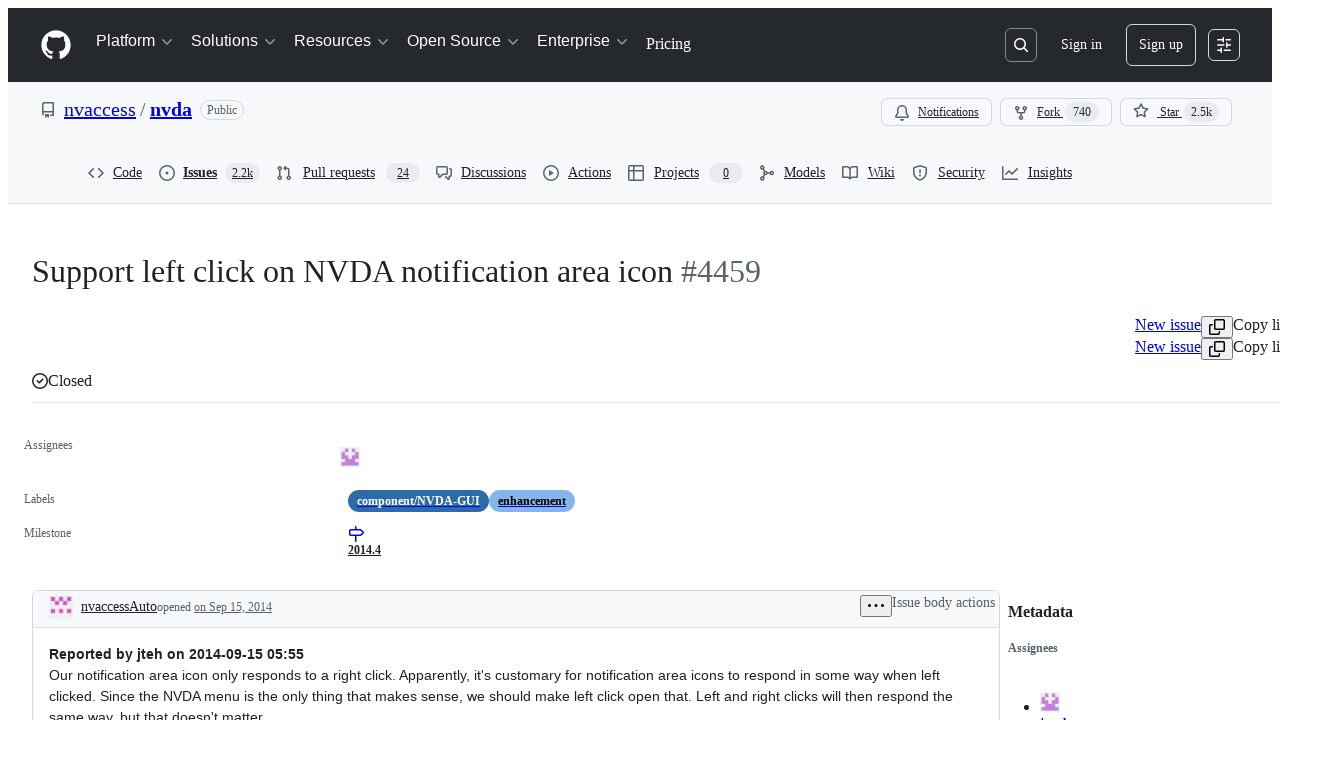

--- FILE ---
content_type: text/plain; charset=utf-8
request_url: https://github.com/_graphql?body=%7B%22persistedQueryName%22%3A%22IssueViewerSecondaryViewQuery%22%2C%22query%22%3A%229da11c4f685ee5a52487859957e68ec4%22%2C%22variables%22%3A%7B%22markAsRead%22%3Atrue%2C%22number%22%3A4459%2C%22owner%22%3A%22nvaccess%22%2C%22repo%22%3A%22nvda%22%7D%7D
body_size: 1430
content:
{"data":{"repository":{"issue":{"id":"MDU6SXNzdWUxMTYwNDQ2MTQ=","isTransferInProgress":false,"parent":null,"viewerCanReopen":false,"viewerCanClose":false,"authorAssociation":"COLLABORATOR","discussion":null,"repository":{"slashCommandsEnabled":false,"codeOfConductFileUrl":"https://github.com/nvaccess/nvda/blob/master/CODE_OF_CONDUCT.md","securityPolicyUrl":"https://github.com/nvaccess/nvda/security/policy","contributingFileUrl":"https://github.com/nvaccess/nvda/blob/master/.github/CONTRIBUTING.md","supportFileUrl":null,"id":"MDEwOlJlcG9zaXRvcnk0NTg4NTczMg==","databaseId":45885732,"name":"nvda","owner":{"__typename":"Organization","login":"nvaccess","id":"MDEyOk9yZ2FuaXphdGlvbjQxNjY1MjU=","enterprise":null},"nameWithOwner":"nvaccess/nvda","isArchived":false,"viewerCanPinIssues":false,"viewerCopilotCodingAgentEligibility":null,"isPrivate":false,"visibility":"PUBLIC","viewerCanPush":false},"title":"Support left click on NVDA notification area icon","number":4459,"databaseId":116044614,"linkedBranches":{"nodes":[]},"closedByPullRequestsReferences":{"nodes":[]},"linkedPullRequests":{"nodes":[]},"viewerCanLinkBranches":false,"topBlockedBy":{"nodes":[],"pageInfo":{"hasNextPage":false}},"topBlocking":{"nodes":[],"pageInfo":{"hasNextPage":false}},"issueDependenciesSummary":{"blockedBy":0,"blocking":0},"viewerCanUpdateMetadata":false,"threadSubscriptionChannel":null,"viewerThreadSubscriptionFormAction":"NONE","viewerCustomSubscriptionEvents":[],"participants":{"nodes":[{"__typename":"User","id":"MDQ6VXNlcjQxNjY0NzU=","login":"jcsteh","name":"James Teh","profileResourcePath":"/jcsteh","avatarUrl":"https://avatars.githubusercontent.com/u/4166475?s=64&v=4"},{"__typename":"User","id":"MDQ6VXNlcjE0MjUzOTE1","login":"nvaccessAuto","name":"NV Access automation","profileResourcePath":"/nvaccessAuto","avatarUrl":"https://avatars.githubusercontent.com/u/14253915?s=64&v=4"}],"totalCount":2},"viewerCanConvertToDiscussion":false,"viewerCanDelete":false,"viewerCanTransfer":false,"viewerCanType":false,"viewerCanLock":false,"suggestedActors":{"nodes":[{"__typename":"Bot","__isActor":"Bot","id":"BOT_kgDOC9w8XQ","login":"copilot-swe-agent","name":"copilot-swe-agent","profileResourcePath":"/apps/copilot-swe-agent","avatarUrl":"https://avatars.githubusercontent.com/in/1143301?s=64&v=4","isCopilot":true,"isAgent":true,"displayName":"Copilot","__isNode":"Bot"},{"__typename":"User","__isActor":"User","id":"MDQ6VXNlcjQxNjY0NzU=","login":"jcsteh","name":"James Teh","profileResourcePath":"/jcsteh","avatarUrl":"https://avatars.githubusercontent.com/u/4166475?s=64&v=4","__isNode":"User"},{"__typename":"User","__isActor":"User","id":"MDQ6VXNlcjE0MjUzOTE1","login":"nvaccessAuto","name":"NV Access automation","profileResourcePath":"/nvaccessAuto","avatarUrl":"https://avatars.githubusercontent.com/u/14253915?s=64&v=4","__isNode":"User"}]},"taskListSummary":{"itemCount":0,"completeCount":0},"tasklistBlocksCompletion":null,"trackedInIssues":{"nodes":[],"totalCount":0},"__isComment":"Issue","viewerCanReadUserContentEdits":true,"lastEditedAt":null,"lastUserContentEdit":null,"showSpammyBadge":false,"viewerCanReport":false,"viewerCanReportToMaintainer":false,"viewerCanBlockFromOrg":false,"viewerCanUnblockFromOrg":false,"subIssues":{"nodes":[]},"subIssuesConnection":{"totalCount":0},"projectItemsNext":{"edges":[],"pageInfo":{"endCursor":null,"hasNextPage":false}},"milestone":{"id":"MDk6TWlsZXN0b25lMTQwMzY2Mg==","title":"2014.4","closed":true,"dueOn":"2014-11-27T13:59:59Z","progressPercentage":100.0,"url":"https://github.com/nvaccess/nvda/milestone/24","closedAt":"2015-11-10T03:58:50Z"},"state":"CLOSED","blockedBy":{"nodes":[]}},"issueTypes":{"edges":[{"node":{"id":"IT_kwDOAD-Tfc4ABWPH","name":"Task","isEnabled":true,"description":"A specific piece of work","color":"YELLOW","pinnedFields":[]}},{"node":{"id":"IT_kwDOAD-Tfc4ABWPK","name":"Bug","isEnabled":true,"description":"An unexpected problem or behavior","color":"RED","pinnedFields":[]}},{"node":{"id":"IT_kwDOAD-Tfc4ABWPM","name":"Feature","isEnabled":true,"description":"A request, idea, or new functionality","color":"BLUE","pinnedFields":[]}}]},"id":"MDEwOlJlcG9zaXRvcnk0NTg4NTczMg=="}}}

--- FILE ---
content_type: application/javascript
request_url: https://github.githubassets.com/assets/35191-61af33353bf5.js
body_size: 6759
content:
"use strict";(globalThis.webpackChunk_github_ui_github_ui=globalThis.webpackChunk_github_ui_github_ui||[]).push([[35191],{4559:(e,t,n)=>{n.d(t,{C:()=>s,i:()=>o});var r=n(56038),i=n(69599),a=n(46493);function s(e,t){(0,i.G7)("arianotify_comprehensive_migration")?o(l(e),{...t,element:t?.element??e}):(0,i.G7)("primer_live_region_element")&&t?.element===void 0?(0,a.Cj)(e,{politeness:t?.assertive?"assertive":"polite"}):o(l(e),t)}function o(e,t){let{assertive:n,element:s}=t??{};if((0,i.G7)("arianotify_comprehensive_migration"))try{(s?.isConnected?s:r.XC).ariaNotify(e,{priority:n?"high":"normal"})}catch(e){console.error("Error calling ariaNotify:",e)}else{var o,l;let t;(0,i.G7)("primer_live_region_element")&&void 0===s?(0,a.iP)(e,{politeness:n?"assertive":"polite"}):(o=e,l=n,(t=s??r.XC?.querySelector(l?"#js-global-screen-reader-notice-assertive":"#js-global-screen-reader-notice"))&&(t.textContent===o?t.textContent=`${o}\u00A0`:t.textContent=o))}}function l(e){return(e.getAttribute("aria-label")||e.innerText||"").trim()}n(89272)},13523:(e,t,n)=>{n.d(t,{$r:()=>s,M1:()=>o,li:()=>i,pS:()=>c,wE:()=>l});var r=n(56038);let i="X-Fetch-Nonce",a=new Set;function s(e){a.add(e)}function o(){return a.values().next().value||""}function l(e){let t={};return void 0!==e&&(t["X-Fetch-Nonce-To-Validate"]=e),void 0===e?t[i]=o():a.has(e)?t[i]=e:t[i]=Array.from(a).join(","),t}function c(){let e=r.XC?.head?.querySelector('meta[name="fetch-nonce"]')?.content||"";e&&s(e)}},24117:(e,t,n)=>{var r=n(7123),i=n(74848),a=n(96540),s=n(94236),o=n(29e3),l=n(57387),c=n(38621),u=n(96379);let d=async e=>{try{let t=await (0,u.DI)("/notifications/subscribe",{method:"POST",body:e});if(t.ok)return{ok:!0,errorMsg:""};{let e=await t.json(),n=e.error?e.error:"Failed to update";return{ok:!1,errorMsg:n}}}catch(e){return{ok:!1,errorMsg:e instanceof Error?e.message:"Failed to update"}}};var h=n(5524);let p="none",m="watching",f="ignoring",b="custom",y={[p]:"Participating and @mentions",[m]:"All Activity",[f]:"Ignore",[b]:"Custom"},g={...y,[p]:"Participating"},x={[p]:"Watch",[m]:"Unwatch",[f]:"Stop ignoring",[b]:"Unwatch"},v=[{name:y[p],description:"Only receive notifications from this repository when participating or @mentioned.",subscriptionType:p},{name:y[m],description:"Notified of all notifications on this repository.",subscriptionType:m},{name:y[f],description:"Never be notified.",subscriptionType:f},{name:y[b],description:"Select events you want to be notified of in addition to participating and @mentions.",trailingIcon:(0,a.createElement)(c.ArrowRightIcon),subscriptionType:b}],w=e=>e in x?x[e]:"";function j(e){return(0,i.jsx)(h.l,{selectionVariant:"single",children:v.map((t,n)=>(0,i.jsxs)(a.Fragment,{children:[(0,i.jsxs)(h.l.Item,{selected:t.subscriptionType===e.selected,onSelect:()=>e.onSelect(t.subscriptionType),children:[(0,i.jsx)("span",{className:"SubscriptionList-module__subscriptionTypeName--feJ4k",children:t.name}),(0,i.jsx)(h.l.Description,{variant:"block",children:t.description}),t.trailingIcon?(0,i.jsx)(h.l.TrailingVisual,{children:t.trailingIcon}):null]}),n!==v.length-1?(0,i.jsx)(h.l.Divider,{}):""]},n))})}try{j.displayName||(j.displayName="SubscriptionList")}catch{}var S=n(86877),C=n(46720),_=n(5839),T=n(21373);function N(e){let[t,n]=(0,a.useState)(!1),[r,s]=(0,a.useState)(""),o=e.items.filter(e=>e?.text?.toLowerCase().startsWith(r.toLowerCase()));return(0,i.jsx)(_.X,{title:"Select labels",renderAnchor:({children:t,...n})=>0===e.items.length?(0,i.jsx)(T.Q,{...n,trailingAction:c.TriangleDownIcon,"aria-haspopup":"dialog",children:"No labels available"}):(0,i.jsxs)(T.Q,{...n,trailingAction:c.TriangleDownIcon,"aria-haspopup":"dialog",children:[(0,i.jsx)("span",{className:"color-fg-muted",children:"Labels: "}),(0,i.jsx)("span",{id:"select-labels",children:e.labelsText})]}),placeholder:"Filter labels",open:t,onCancel:e.resetLabels,onOpenChange:(t,r)=>{n(t),"click-outside"===r&&e.applyLabels()},items:o,selected:e.selectedLabels,onSelectedChange:e.onChangeLabels,onFilterChange:s,showItemDividers:!0,overlayProps:{width:"small",height:"medium",maxHeight:"medium"}})}try{N.displayName||(N.displayName="FilterLabels")}catch{}var k=n(69726);function L(e){let[t,n]=(0,a.useState)(!1),r=(0,a.useCallback)(()=>(e.nextFocusRef?.current?.focus(),!0),[e.nextFocusRef]),s=(0,a.useCallback)(()=>{n(!0)},[]),o=(0,a.useCallback)(()=>{e.onApply(),setTimeout(()=>{e?.checkStatus&&e.checkStatus(s)},600)},[e,s]);return(0,i.jsxs)("div",{className:"FooterActions-module__footerContainer--sNVyn",children:[e.showError?(0,i.jsx)("span",{className:"FooterActions-module__errorMessageText--LtM5d",children:"Error. Please try again."}):null,(0,i.jsxs)("div",{className:"FooterActions-module__buttonsContainer--XOX1_",style:e.overrideButtonStyles??{padding:"var(--base-size-16)"},children:[!e.showError&&t?(0,i.jsx)(k.A,{size:"small",className:"FooterActions-module__FooterActionsSpinner--WjF07"}):null,(0,i.jsx)(T.Q,{size:"small",onClick:()=>e.onCancel(),onBlur:t=>{e.disabled&&r(t)},children:"Cancel"}),(0,i.jsx)(T.Q,{disabled:e.disabled,variant:"primary",size:"small",onClick:()=>o(),onBlur:r,className:"FooterActions-module__applyButton--Q5SC4",children:"Apply"})]})]})}try{L.displayName||(L.displayName="FooterActions")}catch{}let A=e=>{let t=P(e,2);if(e.length>=2){if(2===e.length)return I(e);let n=P(e,3);if(n.length>30)return`${t.slice(0,30)}... +${e.length-2} more`;{let t=e.length>3?` +${e.length-3} more`:"";return`${n}${t}`}}if(1!==e.length)return"All";{let t=e[0]?.text||"";return t.length>30?`${t.slice(0,30)}...`:t}},I=e=>{let t=e[0]?.text||"",n=P(e,2);return n.length>30?t.length>25?`${t.slice(0,25)}... +1 more`:`${n.slice(0,30)}...`:n},P=(e,t)=>e.slice(0,t).map(e=>e.text).join(", "),O=e=>{switch(e){case"PullRequest":return"Pull requests";case"SecurityAlert":return"Security alerts";default:return`${e}s`}};function F(e){let[t,n]=(0,a.useState)(e.appliedThreads),[r,s]=(0,a.useState)(e.appliedLabels),[o,l]=(0,a.useState)(e.appliedLabels),[c,u]=(0,a.useState)(()=>A(e.appliedLabels));(0,a.useEffect)(()=>{e.appliedLabels.length>0&&!t.includes("Issue")&&n([...t,"Issue"])},[]);let d=(0,a.useCallback)(e=>{t&&t.includes(e)?n(t.filter(t=>t!==e)):n([...t,e])},[t]),h=(0,a.useCallback)(e=>{l(e),u(A(e))},[]),p=(0,a.useCallback)(()=>{s(o)},[o]),m=(0,a.useCallback)(()=>{l(r),u(A(r))},[r]);return(0,i.jsxs)(i.Fragment,{children:[(0,i.jsx)("div",{className:"ThreadList-module__threadContent--x7fVL",children:e.subscribableThreadTypes.map((n,r)=>(0,i.jsxs)("div",{className:"ThreadList-module__threadRow--LKENb",style:r===e.subscribableThreadTypes.length-1?{}:{borderBottom:"1px solid var(--borderColor-default, var(--color-border-default))"},children:[(0,i.jsxs)(S.A,{children:[(0,i.jsx)(C.A,{checked:t.includes(n.name),onChange:()=>d(n.name)}),(0,i.jsx)(S.A.Label,{children:O(n.name)})]}),n.enabled?null:(0,i.jsxs)("p",{className:"ThreadList-module__threadDisabledMessage--kfUK2",children:[O(n.name)," are not enabled for this repository"]}),(0,i.jsx)("div",{"aria-live":"polite",children:"Issue"===n.name&&e.showLabelSubscriptions&&t.includes("Issue")?(0,i.jsx)("div",{className:"ThreadList-module__filterContainer--R6lFt",children:(0,i.jsx)(N,{items:e.repoLabels,labelsText:c,onChangeLabels:h,selectedLabels:o,applyLabels:p,resetLabels:m})}):null})]},r))}),(0,i.jsx)(L,{onCancel:e.cancelMenuCallback,onApply:()=>e.saveThreads(t,o),showError:e.showError,disabled:0===t.length||e.isSavingThreads})]})}try{F.displayName||(F.displayName="ThreadList")}catch{}function E({repositoryId:e,repositoryName:t,watchersCount:n,subscriptionType:r,subscribableThreadTypes:u,repositoryLabels:h,showLabelSubscriptions:y}){let x=(0,a.useMemo)(()=>h.map(e=>({id:e.id,text:e.name,selected:e.subscribed})),[h]),v=x.filter(e=>e.selected),S=(0,a.useMemo)(()=>u.map(e=>e.subscribed||"Issue"===e.name&&y&&v.length>0?e.name:null).filter(e=>null!==e),[u,y,v]),[C,_]=(0,a.useState)(!1),[T,N]=(0,a.useState)(!1),[k,L]=(0,a.useState)(!1),[A,I]=(0,a.useState)(""),P=(0,a.useCallback)(()=>L(!1),[]),[O,E]=(0,a.useState)(S.length>0?b:r),[R,M]=(0,a.useState)(O),[$,X]=(0,a.useState)(S),[D,U]=(0,a.useState)(v),[B,G]=(0,a.useState)(!1),W=(0,a.useRef)(null),H=(0,a.useCallback)(()=>{N(!1),E(R)},[R]),Q=(0,a.useCallback)(async(t,n)=>{G(!0),X(t),U(n),M(b);let r=new FormData;r.set("do","custom"),r.set("repository_id",e),t.map(e=>{r.append("thread_types[]",e)}),n.map(e=>{e.id&&r.append("labels[]",e.id.toString())}),(await d(r)).ok?(N(!1),G(!1)):_(!0)},[e]),V=(0,a.useCallback)(async t=>{let n=new FormData;return t===f?n.set("do","ignore"):t===m?n.set("do","subscribed"):(t===p||t===b&&0===$.length)&&n.set("do","included"),n.append("thread_types[]",""),n.set("repository_id",e),await d(n)},[e,$]),q=(0,a.useCallback)(async e=>{if(e===b)N(!0),E(b);else{let t=await V(e);t.ok?(E(e),M(e),X([])):Y(t.errorMsg)}},[E]),Y=e=>{switch(e){case"limit_exceeded":L(!0),I("limit_exceeded");break;case"forbidden":L(!0),I("forbidden")}},z=(0,a.useCallback)(e=>{X(e)},[X]),J=(0,a.useMemo)(()=>{let e,n;return e=w(O),n=g[O],O===f?`${e} in ${t}`:`${e}: ${n} in ${t}`},[O,t]);return(0,i.jsxs)(i.Fragment,{children:[(0,i.jsx)("div",{className:"d-md-none",children:(0,i.jsxs)(s.W,{children:[(0,i.jsx)(s.W.Button,{"data-testid":"notifications-subscriptions-menu-button-desktop",leadingVisual:O===f?c.BellSlashIcon:c.EyeIcon,trailingAction:null,className:"NotificationsSubscriptionsMenu-module__watchButton--ccU5u","aria-label":J,children:(0,i.jsx)(i.Fragment,{})}),(0,i.jsx)(s.W.Overlay,{width:"medium",children:(0,i.jsx)(j,{selected:O,onSelect:q})})]})}),(0,i.jsx)("div",{className:"d-none d-md-block",children:(0,i.jsxs)(s.W,{children:[(0,i.jsxs)(s.W.Button,{"data-testid":"notifications-subscriptions-menu-button-mobile",size:"small",leadingVisual:O===f?c.BellSlashIcon:c.EyeIcon,className:"NotificationsSubscriptionsMenu-module__ActionMenuButton--UgYy6","aria-label":J,children:[w(O),(0,i.jsx)("span",{className:"ml-2 Counter rounded-3 NotificationsSubscriptionsMenu-module__watchCounter--vgIup",children:n})]}),(0,i.jsx)(s.W.Overlay,{width:"medium",children:(0,i.jsx)(j,{selected:O,onSelect:q})})]})}),(0,i.jsx)(o.A,{className:"NotificationsSubscriptionsMenu-module__subscriptionDialog--H1n3k",returnFocusRef:W,isOpen:T,onDismiss:()=>H(),"aria-labelledby":"header",children:(0,i.jsxs)("div",{"data-testid":"inner",children:[(0,i.jsxs)(o.A.Header,{id:"header",children:["Subscribe to events for ",t]}),(0,i.jsx)(F,{subscribableThreadTypes:u,showLabelSubscriptions:y,cancelMenuCallback:H,appliedThreads:$,repoLabels:x,subscribedThreads:S,applyThreads:z,appliedLabels:D,saveThreads:Q,showError:C,isSavingThreads:B})]})}),k&&(0,i.jsx)(l.l,{title:"You are unable to watch this repository",onClose:P,children:(0,i.jsxs)(l.l.Body,{children:["forbidden"===A&&"This action is not available for this repository.","limit_exceeded"===A&&(0,i.jsxs)(i.Fragment,{children:["You have reached the limit of 10,000 watched repositories. Update your"," ",(0,i.jsx)("a",{href:"/watching",children:"watch settings"})," to continue."]})]})})]})}try{E.displayName||(E.displayName="NotificationsSubscriptionsMenu")}catch{}(0,r.k)("notifications-subscriptions-menu",{Component:E})},31635:(e,t,n)=>{n.d(t,{AQ:()=>s,Cg:()=>i,Me:()=>o,N3:()=>a,Tt:()=>r,xN:()=>l});function r(e,t){var n={};for(var r in e)Object.prototype.hasOwnProperty.call(e,r)&&0>t.indexOf(r)&&(n[r]=e[r]);if(null!=e&&"function"==typeof Object.getOwnPropertySymbols)for(var i=0,r=Object.getOwnPropertySymbols(e);i<r.length;i++)0>t.indexOf(r[i])&&Object.prototype.propertyIsEnumerable.call(e,r[i])&&(n[r[i]]=e[r[i]]);return n}function i(e,t,n,r){var i,a=arguments.length,s=a<3?t:null===r?r=Object.getOwnPropertyDescriptor(t,n):r;if("object"==typeof Reflect&&"function"==typeof Reflect.decorate)s=Reflect.decorate(e,t,n,r);else for(var o=e.length-1;o>=0;o--)(i=e[o])&&(s=(a<3?i(s):a>3?i(t,n,s):i(t,n))||s);return a>3&&s&&Object.defineProperty(t,n,s),s}function a(e){return this instanceof a?(this.v=e,this):new a(e)}function s(e,t,n){if(!Symbol.asyncIterator)throw TypeError("Symbol.asyncIterator is not defined.");var r,i=n.apply(e,t||[]),s=[];return r=Object.create(("function"==typeof AsyncIterator?AsyncIterator:Object).prototype),o("next"),o("throw"),o("return",function(e){return function(t){return Promise.resolve(t).then(e,u)}}),r[Symbol.asyncIterator]=function(){return this},r;function o(e,t){i[e]&&(r[e]=function(t){return new Promise(function(n,r){s.push([e,t,n,r])>1||l(e,t)})},t&&(r[e]=t(r[e])))}function l(e,t){try{var n;(n=i[e](t)).value instanceof a?Promise.resolve(n.value.v).then(c,u):d(s[0][2],n)}catch(e){d(s[0][3],e)}}function c(e){l("next",e)}function u(e){l("throw",e)}function d(e,t){e(t),s.shift(),s.length&&l(s[0][0],s[0][1])}}function o(e){var t,n;return t={},r("next"),r("throw",function(e){throw e}),r("return"),t[Symbol.iterator]=function(){return this},t;function r(r,i){t[r]=e[r]?function(t){return(n=!n)?{value:a(e[r](t)),done:!1}:i?i(t):t}:i}}function l(e){if(!Symbol.asyncIterator)throw TypeError("Symbol.asyncIterator is not defined.");var t,n=e[Symbol.asyncIterator];return n?n.call(e):(e=function(e){var t="function"==typeof Symbol&&Symbol.iterator,n=t&&e[t],r=0;if(n)return n.call(e);if(e&&"number"==typeof e.length)return{next:function(){return e&&r>=e.length&&(e=void 0),{value:e&&e[r++],done:!e}}};throw TypeError(t?"Object is not iterable.":"Symbol.iterator is not defined.")}(e),t={},r("next"),r("throw"),r("return"),t[Symbol.asyncIterator]=function(){return this},t);function r(n){t[n]=e[n]&&function(t){return new Promise(function(r,i){var a,s,o;a=r,s=i,o=(t=e[n](t)).done,Promise.resolve(t.value).then(function(e){a({value:e,done:o})},s)})}}}"function"==typeof SuppressedError&&SuppressedError},37285:(e,t,n)=>{n.d(t,{Av:()=>o,BM:()=>r,HX:()=>d,M_:()=>h,RD:()=>u,rb:()=>i});let r="GraphQLTraces",i="GraphQLTracingRefresh",a=s()?decodeURIComponent(new URLSearchParams(window.location.search).get("disable_clusters")||"").split(",").filter(e=>""!==e):[];function s(){return"undefined"!=typeof window}function o(e){if(!s()||!l()||!e)return;let t=window;t&&!t[r]&&(t[r]=[]),t&&e.__trace&&(t[r].push(e.__trace),"function"==typeof t[i]&&t[i]())}function l(){if(!s())return!1;let e=window;return"true"===new URLSearchParams(window.location.search).get("_tracing")||e&&void 0!==e[r]}function c(){return a.length>0}function u(e){if(!s()||!l()&&!c())return e;let t=new URL(e,window.location.origin);return l()&&t.searchParams.set("_tracing","true"),c()&&t.searchParams.set("disable_clusters",a.join(",")),t.pathname+t.search}function d(e){return a.indexOf(e)>-1}function h(e){if(!s())return;let t=a.indexOf(e);t>-1?a.splice(t,1):a.push(e);let n=new URLSearchParams(window.location.search);n.set("disable_clusters",a.join(",")),window.location.search=n.toString()}},40064:(e,t,n)=>{n.d(t,{V:()=>h});var r=n(74848),i=n(96540),a=n(43258),s=n(38621),o=n(52870),l=n(56149);let c={info:"",success:"Toast--success",error:"Toast--error"},u={info:(0,r.jsx)(s.InfoIcon,{}),success:(0,r.jsx)(s.CheckIcon,{}),error:(0,r.jsx)(s.StopIcon,{})},d=({message:e,timeToLive:t,icon:n,type:a="info",role:s="log"})=>{let[d,h]=i.useState(!0),{safeSetTimeout:p}=(0,o.A)();return(0,i.useEffect)(()=>{t&&p(()=>h(!1),t-300)},[p,t]),(0,r.jsx)(l.ZL,{children:(0,r.jsx)("div",{className:"p-1 position-fixed bottom-0 left-0 mb-3 ml-3",children:(0,r.jsxs)("div",{className:`Toast ${c[a]} ${d?"Toast--animateIn":"Toast--animateOut"}`,id:"ui-app-toast","data-testid":`ui-app-toast-${a}`,role:s,children:[(0,r.jsx)("span",{className:"Toast-icon",children:n||u[a]}),(0,r.jsx)("span",{className:"Toast-content",children:e})]})})})};try{d.displayName||(d.displayName="Toast")}catch{}function h(){let{toasts:e,persistedToast:t}=(0,i.use)(a.T8);return(0,r.jsxs)(r.Fragment,{children:[e.map((e,t)=>(0,r.jsx)(d,{message:e.message,icon:e.icon,timeToLive:a.Qn,type:e.type,role:e.role},t)),t&&(0,r.jsx)(d,{message:t.message,icon:t.icon,type:t.type,role:t.role})]})}try{h.displayName||(h.displayName="Toasts")}catch{}},42255:(e,t,n)=>{n.d(t,{A:()=>a});var r=n(70263),i=n(96540);let a=function(e){let t=(0,r.A)(),[n,a]=(0,i.useState)(e);return[n,(0,i.useCallback)(e=>{t()&&a(e)},[t])]}},43258:(e,t,n)=>{n.d(t,{Qn:()=>l,T8:()=>u,Y6:()=>h,k6:()=>d});var r=n(74848),i=n(52870),a=n(96540),s=n(73189),o=n(42255);let l=5e3,c=(0,a.createContext)({addToast:s.l,addPersistedToast:s.l,clearPersistedToast:s.l}),u=(0,a.createContext)({toasts:[],persistedToast:null});function d({children:e}){let[t,n]=(0,o.A)([]),[s,d]=(0,a.useState)(null),{safeSetTimeout:h}=(0,i.A)(),p=(0,a.useCallback)(function(e){n([...t,e]),h(()=>n(t.slice(1)),l)},[t,h,n]),m=(0,a.useCallback)(function(e){d(e)},[d]),f=(0,a.useCallback)(function(){d(null)},[d]),b=(0,a.useMemo)(()=>({addToast:p,addPersistedToast:m,clearPersistedToast:f}),[m,p,f]),y=(0,a.useMemo)(()=>({toasts:t,persistedToast:s}),[t,s]);return(0,r.jsx)(c,{value:b,children:(0,r.jsx)(u,{value:y,children:e})})}function h(){return(0,a.use)(c)}try{c.displayName||(c.displayName="ToastContext")}catch{}try{u.displayName||(u.displayName="InternalToastsContext")}catch{}try{d.displayName||(d.displayName="ToastContextProvider")}catch{}},50467:(e,t,n)=>{n.d(t,{_:()=>r});function r(e,t,n){return t in e?Object.defineProperty(e,t,{value:n,enumerable:!0,configurable:!0,writable:!0}):e[t]=n,e}},51407:(e,t,n)=>{n.d(t,{Y:()=>r});function r(){let e={};return e.promise=new Promise((t,n)=>{e.resolve=t,e.reject=n}),e}},51987:(e,t,n)=>{n.d(t,{jC:()=>o,kt:()=>a,tV:()=>s});var r=n(87057),i=n(13523);function a(e){let t={"X-Requested-With":"XMLHttpRequest",...(0,i.wE)(e)};return{...t,[r.S]:(0,r.O)()}}function s(e,t){for(let[n,r]of Object.entries(a(t)))e.set(n,r)}function o(e){return{"X-GitHub-App-Type":e}}},57224:(e,t,n)=>{n.d(t,{y:()=>s});var r=n(74848),i=n(16522),a=n(49936);function s(e){let t,n,s=(0,i.c)(7),{children:o,appName:l,category:c,metadata:u}=e;s[0]!==l||s[1]!==c||s[2]!==u?(t={appName:l,category:c,metadata:u},s[0]=l,s[1]=c,s[2]=u,s[3]=t):t=s[3];let d=t;return s[4]!==o||s[5]!==d?(n=(0,r.jsx)(a.I,{value:d,children:o}),s[4]=o,s[5]=d,s[6]=n):n=s[6],n}try{s.displayName||(s.displayName="AnalyticsProvider")}catch{}},76143:(e,t,n)=>{n.d(t,{D:()=>a,Y:()=>s});var r=n(4559),i=n(56038);function a(e){if(!i.XC)return;let t=i.XC.querySelector("title"),n=i.XC.createElement("title");n.textContent=e,t?t.textContent!==e&&(t.replaceWith(n),(0,r.i)(e)):(i.XC.head.appendChild(n),(0,r.i)(e))}function s(e){return document.body.classList.contains("logged-out")?`${e} \xb7 GitHub`:e}},87057:(e,t,n)=>{n.d(t,{O:()=>s,S:()=>a});var r=n(56038);let i=r.cg?.document?.head?.querySelector('meta[name="release"]')?.content||"",a="X-GitHub-Client-Version";function s(){return i}},96379:(e,t,n)=>{n.d(t,{DI:()=>s,QJ:()=>l,Sr:()=>c,lS:()=>o});var r=n(51987),i=n(88057),a=n(37285);async function s(e,t={}){let n,o,l,c;var u,d=e;if(new URL(d,window.location.origin).origin!==window.location.origin)throw Error("Can not make cross-origin requests from verifiedFetch");let{tracingEnabled:h,fetchPath:p}=(n=new URL(u=e,window.location.href),(l=(o=new URL(window.location.href,window.location.origin)).searchParams.get("_features"))&&!n.searchParams.has("_features")&&n.searchParams.set("_features",l),(c=o.searchParams.get("_tracing"))&&!n.searchParams.has("_tracing")&&n.searchParams.set("_tracing",c),{tracingEnabled:!!c,fetchPath:u.startsWith(window.location.origin)?n.href:`${n.pathname}${n.search}`}),m={...t.headers,"GitHub-Verified-Fetch":"true",...(0,r.kt)()},f=await fetch(p,{...t,headers:m}),b=f?.headers?.get("X-Github-Request-Id");if(b&&(0,i.Ex)(b),h&&f){let e=f.clone();try{let t=await e.text(),n=t&&JSON.parse(t);(0,a.Av)(n)}catch{}}return f}function o(e,t){let n={...t?.headers??{},Accept:"application/json","Content-Type":"application/json"},r=t?.body?JSON.stringify(t.body):void 0;return s(e,{...t,body:r,headers:n})}function l(e,t={}){let n={...t.headers,"GitHub-Is-React":"true"};return s(e,{...t,headers:n})}function c(e,t){let n={...t?.headers??{},"GitHub-Is-React":"true"};return o(e,{...t,headers:n})}}}]);
//# sourceMappingURL=35191-5324f964fd12.js.map

--- FILE ---
content_type: application/javascript
request_url: https://github.githubassets.com/assets/issues-react-69890d45fa61.js
body_size: 147666
content:
"use strict";(globalThis.webpackChunk_github_ui_github_ui=globalThis.webpackChunk_github_ui_github_ui||[]).push([[3201,6315,9389,16070,16902,22225,28773,28970,31146,37415,38074,42441,45338,46846,48727,50531,51380,55485,57293,57431,58281,60229,64492,65404,72560,72966,73369,73560,73575,76413,76512,82075,83846,85243,90920,91472,95721],{2042:(e,l,a)=>{var n,t,s,i,r,o,u,d,c,m,g,p,y,k,h,f,b,C,S,F,L,v,K,I,x,N,_,j,w,R,T,A,P,M,V,E,D,q,O,B,$,U,Q,z,H,W,G,Z,X,J,Y,ee,el,ea,en,et,es,ei,er,eo,eu,ed,ec,em,eg,ep,ey,ek,eh,ef,eb,eC,eS,eF,eL,ev,eK,eI,ex,eN,e_,ej,ew,eR,eT,eA,eP,eM,eV,eE,eD,eq,eO,eB,e$,eU,eQ,ez,eH,eW,eG,eZ,eX,eJ,eY,e1,e2,e0,e3,e4,e5,e7,e6,e9,e8,le,ll,la,ln,lt,ls,li,lr,lo,lu,ld,lc,lm,lg,lp,ly,lk,lh,lf,lb,lC,lS,lF,lL,lv,lK,lI,lx,lN,l_,lj,lw,lR,lT,lA,lP,lM,lV,lE,lD,lq,lO,lB,l$,lU,lQ,lz,lH,lW,lG,lZ,lX,lJ,lY,l1,l2,l0,l3,l4,l5,l7,l6,l9,l8,ae,al,aa,an,at,as,ai,ar,ao,au,ad,ac,am,ag,ap,ay,ak,ah,af,ab,aC,aS,aF,aL,av,aK,aI,ax,aN,a_,aj,aw,aR,aT,aA,aP,aM,aV,aE,aD,aq,aO,aB,a$,aU,aQ,az,aH,aW,aG,aZ,aX,aJ,aY,a1,a2,a0,a3,a4,a5,a7,a6,a9,a8,ne,nl,na,nn,nt,ns,ni,nr,no,nu,nd,nc,nm,ng,np,ny,nk,nh,nf,nb,nC,nS,nF,nL,nv,nK,nI,nx,nN,n_,nj,nw,nR,nT,nA,nP,nM,nV,nE,nD,nq,nO,nB,n$,nU,nQ,nz,nH,nW,nG,nZ,nX,nJ,nY,n1,n2,n0,n3,n4,n5,n7,n6,n9,n8,te,tl,ta,tn,tt,ts,ti,tr,to,tu,td,tc,tm,tg,tp,ty,tk,th,tf,tb,tC,tS,tF,tL,tv,tK,tI,tx,tN,t_,tj,tw,tR,tT,tA,tP,tM,tV,tE,tD,tq,tO,tB,t$,tU,tQ,tz,tH,tW,tG,tZ,tX,tJ,tY,t1,t2,t0,t3,t4,t5,t7,t6,t9,t8,se,sl,sa,sn,st,ss,si,sr,so,su,sd,sc,sm,sg,sp,sy,sk,sh,sf,sb,sC,sS,sF,sL,sv,sK,sI,sx,sN,s_,sj,sw,sR,sT,sA,sP,sM,sV,sE,sD,sq,sO,sB,s$,sU,sQ,sz,sH,sW,sG,sZ,sX,sJ,sY,s1,s2,s0,s3,s4,s5,s7,s6,s9,s8,ie,il,ia,it,is,ii,ir,io,iu,id,ic,im,ig,ip,iy,ik,ih,ib,iC,iS,iF,iL,iv,iK,iI,ix,iN,i_,ij,iw,iR,iT,iA,iP,iM,iV,iE,iD,iq,iO,iB,i$,iU,iQ,iz,iH,iW,iG,iZ,iX,iJ,iY,i1,i2,i0,i3,i4,i5,i7,i6,i9,i8,re,rl,ra,rn,rt,rs,ri,rr,ro,ru,rd,rc,rm,rg,rp,ry,rk,rh,rf,rb,rC,rS,rF,rL,rv,rK,rI,rx,rN,r_,rj,rw,rR,rT,rA,rP,rM,rV,rE,rD,rq,rO,rB,r$,rU,rQ,rz,rH,rW,rG,rZ,rX,rJ,rY,r1,r2,r0,r3,r4,r5,r7,r6,r9,r8,oe,ol,oa,on,ot,os,oi,or,oo,ou,od,oc,om,og,op,oy,ok,oh,of,ob,oC,oS,oF,oL,ov,oK,oI,ox,oN,o_,oj,ow,oR,oT,oA,oP,oM,oV,oE,oD,oq,oO,oB,o$,oU,oQ,oz,oH,oW,oG,oZ,oX,oJ,oY,o1,o2,o0,o3,o4,o5,o7,o6,o9,o8,ue,ul,ua,un,ut,us,ui,ur,uo,uu,ud,uc,um,ug,up,uy,uk,uh,uf,ub,uC,uS,uF,uL,uv,uK,uI,ux,uN,u_,uj,uw,uR,uT,uA,uP,uM,uV,uE,uD,uq,uO,uB,u$,uU,uQ,uz=a(81469),uH=a(1723),uW=a(30721),uG=a(64549),uZ=a(25111),uX=a(74848),uJ=a(76158),uY=a(16522),u1=a(43258),u2=a(96540),u0=a(86185);function u3(e){let l,a,n,t=(0,uY.c)(6),{appName:s,children:i}=e,r=(0,u1.Y6)();return t[0]!==s||t[1]!==r?(l=()=>(u0.z.registerApp(s,{onMismatchDetected:()=>{!function(e,l={}){let{message:a="A new version of GitHub is available. Please refresh the page."}=l;e.addPersistedToast({type:"info",message:a,role:"alert"})}(r)}}),()=>{u0.z.unregisterApp(s)}),a=[s,r],t[0]=s,t[1]=r,t[2]=l,t[3]=a):(l=t[2],a=t[3]),(0,u2.useEffect)(l,a),t[4]!==i?(n=(0,uX.jsx)(uX.Fragment,{children:i}),t[4]=i,t[5]=n):n=t[5],n}try{u3.displayName||(u3.displayName="VersionMismatchToastProvider")}catch{}let u4=(0,u2.createContext)(null);function u5({children:e}){let[l,a]=(0,u2.useState)(!1),n=(0,u2.useCallback)(()=>{a(!1)},[]),t=(0,u2.useCallback)(()=>{a(!0)},[]),s=(0,u2.useMemo)(()=>({isNavigationOpen:l,openNavigation:t,closeNavigation:n}),[l,t,n]);return(0,uX.jsx)(u4,{value:s,children:e})}let u7=()=>{let e=(0,u2.use)(u4);if(!e)throw Error("useNavigationContext must be used within a NavigationContextProvider.");return e};try{u4.displayName||(u4.displayName="NavigationContext")}catch{}try{u5.displayName||(u5.displayName="NavigationContextProvider")}catch{}let u6={repository:"repository",assignedToMe:"assigned",pullsAssignedToMe:"pullsAssignedToMe",mentioned:"mentioned",created:"created",recent:"recent",new:"new",empty:"empty"},u9="state:open",u8="state:closed",de="is:issue state:open",dl="is:issue state:closed",da="is:issue state:open archived:false assignee:@me sort:updated-desc",dn="is:issue state:open archived:false mentions:@me sort:updated-desc",dt="is:issue state:open archived:false author:@me sort:updated-desc",ds="is:issue involves:@me updated:>@today-1w sort:updated-desc";var di=a(73189),dr=a(79634),du=a(3433),dd=a(46747),dc=a(58615);let dm=["GRAY","BLUE","GREEN","ORANGE","RED","PINK","PURPLE"],dg={GRAY:"Gray",BLUE:"Blue",GREEN:"Green",ORANGE:"Orange",RED:"Red",PINK:"Pink",PURPLE:"Purple"},dp={GRAY:"var(--bgColor-neutral-muted, var(--color-neutral-subtle))",BLUE:"var(--bgColor-accent-muted, var(--color-accent-subtle))",GREEN:"var(--bgColor-success-muted, var(--color-success-subtle))",ORANGE:"var(--bgColor-severe-muted, var(--color-severe-subtle))",RED:"var(--bgColor-danger-muted, var(--color-danger-subtle))",PINK:"var(--bgColor-sponsors-muted, var(--color-sponsors-subtle))",PURPLE:"var(--bgColor-done-muted, var(--color-done-subtle))"},dy={GRAY:"var(--fgColor-muted, var(--color-neutral-emphasis))",BLUE:"var(--fgColor-accent, var(--color-accent-fg))",GREEN:"var(--fgColor-success, var(--color-success-fg))",ORANGE:"var(--fgColor-severe, var(--color-severe-fg))",RED:"var(--fgColor-danger, var(--color-danger-fg))",PINK:"var(--fgColor-sponsors, var(--color-sponsors-fg))",PURPLE:"var(--fgColor-done, var(--color-done-fg))"};var dk=a(38621),dh=a(56038);let df=Object.values({closed:"closed",draft:"draft",issue:"issue",locked:"locked",merged:"merged",unmerged:"unmerged",open:"open",pr:"pr",unlocked:"unlocked",blocked:"blocked",blocking:"blocking"}),db=[...Object.values({public:"public",private:"private"}),...df],dC=Object.values({open:"open",closed:"closed",draft:"draft",merged:"merged"}),dS={repositoriesPreloadCount:5,issuesPageSizeDefault:25,issuesPageSizeMax:100,issuesPageSize:()=>{let e=new URLSearchParams(dh.fV.search).get("pageSize");return Math.min(e?parseInt(e):25,dS.issuesPageSizeMax)},pullRequestsMaxPageSize:50,labelPageSize:20,assigneePageSize:20,viewsPageSize:25,viewLoadingSize:6,teamsMaxPreloadCount:100,teamsPageSize:25,searchUrlParameterName:"q",maxBulkUpdateIssues:1e3,maxIssuesListItems:(e,l)=>l?e?1e4:5e4:1e3,localStorageKeyBulkUpdateIssues:"repo.bulkUpdateIssues",storageKeyPrefix:e=>e.scoped_repository?.id||"hyperlist",defaultViewIcon:"BOOKMARK",defaultViewColor:"GRAY",defaultQueryForNewView:"",issueIcons:{OPEN:{color:"var(--fgColor-open)",icon:dk.IssueOpenedIcon,description:"Open issue"},CLOSED:{color:"var(--fgColor-done)",icon:dk.IssueClosedIcon,description:"Closed issue (completed)"},NOT_PLANNED:{color:"var(--fgColor-muted)",icon:dk.SkipIcon,description:"Closed issue (not planned)"}},serviceOwners:{notification:"github/notifications",pullRequests:"github/pull_requests",hyperlist:"github/hyperlist_web"},pullRequestIcons:{MERGED:{color:"var(--fgColor-done)",icon:dk.GitMergeIcon},IN_MERGE_QUEUE:{color:"var(--fgColor-attention)",icon:dk.GitMergeQueueIcon},OPEN:{color:"var(--fgColor-open)",icon:dk.GitPullRequestIcon},CLOSED:{color:"var(--fgColor-closed)",icon:dk.GitPullRequestClosedIcon},DRAFT:{color:"var(--fgColor-draft)",icon:dk.GitPullRequestDraftIcon}}};function dF(e){return dv[e]?dv[e]:dK[e]?dK[e]:dK[dS.defaultViewIcon]}function dL(e){return dK[e]?dK[e]:dK[dS.defaultViewIcon]}let dv={PEOPLE:dk.PeopleIcon,SMILEY:dk.SmileyIcon,MENTION:dk.MentionIcon,CLOCK:dk.ClockIcon,GIT_PULL_REQUEST:dk.GitPullRequestIcon},dK={ZAP:dk.ZapIcon,ISSUE_OPENED:dk.IssueOpenedIcon,PERSON:dk.PersonIcon,GIT_PULL_REQUEST:dk.GitPullRequestIcon,COMMENT_DISCUSSION:dk.CommentDiscussionIcon,ORGANIZATION:dk.OrganizationIcon,PEOPLE:dk.PeopleIcon,BRIEFCASE:dk.BriefcaseIcon,FILE_DIFF:dk.FileDiffIcon,CODE_REVIEW:dk.CodeReviewIcon,CODESCAN:dk.CodescanIcon,TERMINAL:dk.TerminalIcon,TOOLS:dk.ToolsIcon,BEAKER:dk.BeakerIcon,ALERT:dk.AlertIcon,EYE:dk.EyeIcon,TELESCOPE:dk.TelescopeIcon,BOOKMARK:dk.BookmarkIcon,CALENDAR:dk.CalendarIcon,METER:dk.MeterIcon,MOON:dk.MoonIcon,SUN:dk.SunIcon,FLAME:dk.FlameIcon,BUG:dk.BugIcon,NORTH_STAR:dk.NorthStarIcon,ROCKET:dk.RocketIcon,SQUIRREL:dk.SquirrelIcon,HUBOT:dk.HubotIcon,DEPENDABOT:dk.DependabotIcon,SMILEY:dk.SmileyIcon,MENTION:dk.MentionIcon,CLOCK:dk.ClockIcon},dI=e=>Math.abs(e).toLocaleString(),dx=e=>`${dI(e)} ${1===e?"result":"results"}`,dN="All views",d_="Default views",dj=".. loading results",dw="Navigation sidebar",dR=e=>e.has("Issue")&&e.has("PullRequest")?"issues and pull requests":e.has("Issue")?"issues":e.has("PullRequest")?"pull requests":void 0,dT="Views",dA="Create view",dP="Untitled view",dM="Edit view",dV="Saved views menu",dE="Could not create a new view",dD="Could not update the view",dq="Change icon and color",dO="Delete view",dB=e=>`Are you sure you want to delete view ${e}?`,d$="Delete",dU="Could not delete view",dQ="Duplicate",dz="Delete",dH="Could not duplicate view",dW="You have reached the maximum number of saved views",dG="Maximum number of views reached",dZ="Please remove an existing view before creating a new one.",dX="Icon",dJ="Color",dY="You have unsaved changes",d1="Are you sure you want to discard them?",d2="Author",d0="Filter by author",d3="Labels",d4="Filter by label",d5="Projects",d7="Filter by project",d6="Milestones",d9="Filter by milestone",d8="Assignees",ce="Filter by assignees",cl="Types",ca="Filter by issue type",cn="Bulk actions",ct="View issue",cs=Object.values(u6),ci={color:dS.defaultViewColor,description:"",scopingRepository:null},cr={id:u6.assignedToMe,name:"Assigned to me",query:da,icon:"PEOPLE",hidden:!1,...ci},co={id:u6.repository,name:"Issues",query:"is:issue state:open",icon:"PEOPLE",hidden:!0,...ci},cu={id:u6.pullsAssignedToMe,name:"Assigned to me",query:"state:open archived:false assignee:@me is:pr sort:updated-desc",icon:"PEOPLE",hidden:!0,...ci},cd={id:u6.mentioned,name:"Mentioned",query:dn,icon:"MENTION",hidden:!1,...ci},cc={id:u6.created,name:"Created by me",query:dt,icon:"SMILEY",...ci},cm={id:u6.recent,name:"Recent activity",query:ds,icon:"CLOCK",...ci},cg={id:u6.empty,name:"Issues",query:"is:issue state:open",icon:"ISSUE_OPENED",hidden:!0,...ci},cp={id:u6.new,name:"New",query:"is:issue state:open",icon:"ISSUE_OPENED",hidden:!0,...ci},cy=["created_by","assigned","mentioned"],ck="is:issue state:open",ch=e=>e.author?e.createdByApp?`author:app/${e.author}`:`author:${e.author}`:e.assignee?`assignee:${e.assignee}`:e.mentioned?`mentions:${e.mentioned}`:e.label?`label:${e.label}`:void 0,cf=[cr,cc,cd,cm,co];function cb(){return(0,u2.useMemo)(()=>{let e=[...cf];e.push(cg),e.push(cu);let l=e.map((e,l)=>({id:e.id,name:e.name,query:e.query,position:l+1,url:e.url}));return{knownViews:e,knownViewRoutes:l}},[])}let cC=(n=[{defaultValue:null,kind:"LocalArgument",name:"input"}],t=[{kind:"Variable",name:"input",variableName:"input"}],r={alias:null,args:null,kind:"ScalarField",name:"query",storageKey:null},o={alias:null,args:null,kind:"ScalarField",name:"icon",storageKey:null},u={alias:null,args:null,kind:"ScalarField",name:"color",storageKey:null},d={alias:null,args:null,kind:"ScalarField",name:"description",storageKey:null},c={alias:null,args:null,concreteType:"Repository",kind:"LinkedField",name:"scopingRepository",plural:!1,selections:[i={alias:null,args:null,kind:"ScalarField",name:"name",storageKey:null},{alias:null,args:null,concreteType:null,kind:"LinkedField",name:"owner",plural:!1,selections:[{alias:null,args:null,kind:"ScalarField",name:"__typename",storageKey:null},{alias:null,args:null,kind:"ScalarField",name:"login",storageKey:null},s={alias:null,args:null,kind:"ScalarField",name:"id",storageKey:null}],storageKey:null},s],storageKey:null},{fragment:{argumentDefinitions:n,kind:"Fragment",metadata:null,name:"createUserViewMutation",selections:[{alias:null,args:t,concreteType:"CreateDashboardSearchShortcutPayload",kind:"LinkedField",name:"createDashboardSearchShortcut",plural:!1,selections:[{alias:null,args:null,concreteType:"UserDashboard",kind:"LinkedField",name:"dashboard",plural:!1,selections:[{args:null,kind:"FragmentSpread",name:"SavedViewsShortcutsFragment"}],storageKey:null},{alias:null,args:null,concreteType:"SearchShortcut",kind:"LinkedField",name:"shortcut",plural:!1,selections:[s,{args:null,kind:"FragmentSpread",name:"ListCurrentViewFragment"},{args:null,kind:"FragmentSpread",name:"IssueDetailCurrentViewFragment"},{args:null,kind:"FragmentSpread",name:"ViewOptionsButtonCurrentViewFragment"}],storageKey:null}],storageKey:null}],type:"Mutation",abstractKey:null},kind:"Request",operation:{argumentDefinitions:n,kind:"Operation",name:"createUserViewMutation",selections:[{alias:null,args:t,concreteType:"CreateDashboardSearchShortcutPayload",kind:"LinkedField",name:"createDashboardSearchShortcut",plural:!1,selections:[{alias:null,args:null,concreteType:"UserDashboard",kind:"LinkedField",name:"dashboard",plural:!1,selections:[{alias:null,args:[{kind:"Literal",name:"first",value:25},{kind:"Literal",name:"searchTypes",value:["ISSUES"]}],concreteType:"SearchShortcutConnection",kind:"LinkedField",name:"shortcuts",plural:!1,selections:[{alias:null,args:null,kind:"ScalarField",name:"totalCount",storageKey:null},{alias:null,args:null,concreteType:"SearchShortcut",kind:"LinkedField",name:"nodes",plural:!0,selections:[s,i,r,o,u,d,c],storageKey:null}],storageKey:'shortcuts(first:25,searchTypes:["ISSUES"])'},s],storageKey:null},{alias:null,args:null,concreteType:"SearchShortcut",kind:"LinkedField",name:"shortcut",plural:!1,selections:[s,{kind:"InlineFragment",selections:[i,r,c,d,o,u],type:"Shortcutable",abstractKey:"__isShortcutable"}],storageKey:null}],storageKey:null}]},params:{id:"c06c5627e09922bd28c6d34ff91d0530",metadata:{},name:"createUserViewMutation",operationKind:"mutation",text:null}});cC.hash="978a652c70807df3e50daa5d8647aa7a";var cS=a(18312);let cF={fragment:{argumentDefinitions:m=[{defaultValue:null,kind:"LocalArgument",name:"input"}],kind:"Fragment",metadata:null,name:"updateUserViewMutation",selections:[{alias:null,args:g=[{kind:"Variable",name:"input",variableName:"input"}],concreteType:"UpdateDashboardSearchShortcutPayload",kind:"LinkedField",name:"updateDashboardSearchShortcut",plural:!1,selections:[{alias:null,args:null,concreteType:"SearchShortcut",kind:"LinkedField",name:"shortcut",plural:!1,selections:[p={alias:null,args:null,kind:"ScalarField",name:"id",storageKey:null},{args:null,kind:"FragmentSpread",name:"SavedViewRow"},{args:null,kind:"FragmentSpread",name:"ListCurrentViewFragment"},{args:null,kind:"FragmentSpread",name:"IssueDetailCurrentViewFragment"},{args:null,kind:"FragmentSpread",name:"ViewOptionsButtonCurrentViewFragment"}],storageKey:null}],storageKey:null}],type:"Mutation",abstractKey:null},kind:"Request",operation:{argumentDefinitions:m,kind:"Operation",name:"updateUserViewMutation",selections:[{alias:null,args:g,concreteType:"UpdateDashboardSearchShortcutPayload",kind:"LinkedField",name:"updateDashboardSearchShortcut",plural:!1,selections:[{alias:null,args:null,concreteType:"SearchShortcut",kind:"LinkedField",name:"shortcut",plural:!1,selections:[p,{alias:null,args:null,kind:"ScalarField",name:"icon",storageKey:null},y={alias:null,args:null,kind:"ScalarField",name:"name",storageKey:null},{alias:null,args:null,kind:"ScalarField",name:"color",storageKey:null},{alias:null,args:null,kind:"ScalarField",name:"description",storageKey:null},{alias:null,args:null,kind:"ScalarField",name:"query",storageKey:null},{alias:null,args:null,concreteType:"Repository",kind:"LinkedField",name:"scopingRepository",plural:!1,selections:[y,{alias:null,args:null,concreteType:null,kind:"LinkedField",name:"owner",plural:!1,selections:[{alias:null,args:null,kind:"ScalarField",name:"__typename",storageKey:null},{alias:null,args:null,kind:"ScalarField",name:"login",storageKey:null},p],storageKey:null},p],storageKey:null},{kind:"TypeDiscriminator",abstractKey:"__isShortcutable"}],storageKey:null}],storageKey:null}]},params:{id:"379dbe4cf68c3485e48df2f699f5ae75",metadata:{},name:"updateUserViewMutation",operationKind:"mutation",text:null}};cF.hash="282efc7d24d57d889c4696570696b677";var cL=a(55461),cv=a(23224);let cK=/\/(?<owner>.*)\/(?<repo>.*)\/issues\/(?<number>\d+)/,cI=/issues(\/\d+|\/new(\/choose)*|\/)*/g,cx=e=>cN(e)||c_(e),cN=e=>"/issues/new"===e,c_=e=>e.indexOf("/issues/new")>0,cj=e=>cy.some(l=>e.indexOf(`/issues/${l}`)>0),cw=(e,l,a)=>!!e.startsWith(window.location.origin)&&e.indexOf(`/${l}/${a}/issues`)>-1,cR=e=>e.includes(`-${u9}`),cT=e=>e.includes(`-${u8}`),cA=e=>{if(!(e=e.trim())||[de,dl].includes(e.split(" ").filter(e=>e&&" "!==e).sort(e=>"is:issue"===e?-1:1).join(" ")))return"";let l=(e=cP(e)).includes(u9),a=e.includes(u8),n=cR(e),t=cT(e);return n&&!t?e.replaceAll(`-${u9}`,`-${u8}`):!a||l||t?l||t?e.trim():(e=e.trim()).length>0?`${e.trim()} ${u9}`:u9:e.replaceAll(u8,u9)},cP=e=>e.replace(/(^|\s)is:(open|closed)(\s|$)/g,"$1state:$2$3"),cM=(e,l)=>null===e.match(/(\?|&)page=-?\d+/)?-1===e.indexOf("?")?`${e}?page=${l}`:`${e}&page=${l}`:e.replace(/(\?|&)page=-?\d+/,`$1page=${l}`),cV=(e,l)=>{let a=NaN,n=e.get("pageSize");n&&(a=Math.min(a=(a=parseInt(n))&&Number.isInteger(a)&&a>=0?a:NaN,dS.issuesPageSizeMax))&&(l.first=a);let t=e.get("page"),s=t?parseInt(t):void 0;s&&Number.isInteger(s)&&s>1?l.skip=(s-1)*(a||dS.issuesPageSizeDefault):l.skip=0},cE=e=>RegExp(`\\b${e}:("([^"]*)"|[^,\\s\\)]+)(\\s*,\\s*("(?:\\"|.)*?"|[^,\\s]+))*`,"gim"),cD=(e,l)=>{let a,n=cE(l),t=[];for(;null!==(a=n.exec(e));)t.push(a[0]);let s=[];if(t&&t.length){for(a of t){let e=a.slice(`${l}:`.length).split(",");if(e)for(let l of e)s.push(l.trim())}return s}return[]};function cq(e){let l=!1,a="",n="";for(let t of e)'"'===t&&"\\"!==n&&(l=!l),(" "!==t||l||" "!==n)&&(a+=t),n=t;return a.trim()}let cO=(e,l,a)=>{let n=cD(e,a);e.includes(`no:${a}`)&&(e=e.replace(`no:${a}`,""));let t=l.filter(e=>!n.includes(e)),s=n.filter(e=>!l.includes(e)),i=e.slice();for(let e of s){let l=(0,cv.A)(e);i=i.replace(RegExp(`-?${a}:${l}`,"g"),"")}for(let e of t){if(e===`no:${a}`){i=`${i} ${e} `;continue}i=`${i} ${a}:${(0,cL.$4)(e)}`}return cq(i)},cB=(e,l,a,n)=>{let t=cE(a),s=e.replace(t,"").replace(`no:${a}`,"").trim();if(!l.length)return cq(s);let i=l.map(e=>e.includes(" ")?`"${e}"`:e),r=n?`no:${a}`:`${a}:${i.join(",")}`;return cq(`${s} ${r}`)},c$=(e,l,a)=>{let n=e.match(RegExp(`${l}:([^\\s]+)`));if(n){let[l,t]=n;if(!a.includes(t||""))return e.replace(l,"").replace(/\s+/g," ").trim()}return e},cU=(0,u2.createContext)({viewPosition:void 0,setViewPosition:di.l,isCustomView:e=>""===e,currentViewId:u6.empty,setCurrentViewId:di.l,savedViewsCount:0,setSavedViewsCount:di.l,saveViewsConnectionId:void 0,setSaveViewsConnectionId:di.l}),cQ=(0,u2.createContext)(""),cz=(0,u2.createContext)(di.l),cH=(0,u2.createContext)(void 0),cW=(0,u2.createContext)(di.l),cG=(0,u2.createContext)(void 0),cZ=(0,u2.createContext)(di.l),cX=(0,u2.createContext)(!1),cJ=(0,u2.createContext)(di.l),cY=(0,u2.createContext)({isEditing:!1,setIsEditing:di.l,isNewView:!1,setIsNewView:di.l,canEditView:!1,setCanEditView:di.l,dirtyViewId:void 0,setDirtyViewId:di.l}),c1=(0,u2.createContext)(null),c2=(0,u2.createContext)(di.l),c0=(0,u2.createContext)({debouncedDirtySearchQuery:null}),c3=(0,u2.createContext)({dirtyTitle:"",setDirtyTitle:di.l,dirtyDescription:"",setDirtyDescription:di.l,dirtyViewIcon:null,setDirtyViewIcon:di.l,dirtyViewColor:null,setDirtyViewColor:di.l}),c4=(0,u2.createContext)({commitUserViewCreate:di.l,commitUserViewEdit:di.l,commitUserViewDuplicate:di.l,clearSavedViewEditState:di.l}),c5=(0,u2.createContext)({bulkJobId:null,setBulkJobId:di.l}),c7=(0,u2.createContext)({shouldFocusSearchOnNav:!1,setShouldFocusSearchOnNav:di.l});function c6({children:e}){let{initial_view_content:{can_edit_view:l}}=(0,dr.X)(),{addToast:a}=(0,u1.Y6)(),{search:n}=(0,du.zy)(),t=new URLSearchParams(n).get("q"),[s,i]=(0,u2.useState)(l),[r,o]=(0,u2.useState)(null),[u,d]=(0,u2.useState)(t&&""!==t?t:de),[c,m]=(0,u2.useState)(void 0),[g,p]=(0,u2.useState)(void 0),[y,k]=(0,u2.useState)(null),[h,f]=(0,u2.useState)(null),[b,C]=(0,u2.useState)(null),[S,F]=(0,u2.useState)(null),[L,v]=(0,u2.useState)(void 0),K=(()=>{let{scoped_repository:e}=(0,dr.X)(),{pathname:l}=(0,du.zy)();if(l.match(cK))return e?u6.repository:u6.assignedToMe;let a=l.split("/").pop()||"";return e&&l.match(cI)?u6.repository:"issues"!==a&&a?a:u6.empty})(),[I,x]=(0,u2.useState)(K),[N,_]=(0,u2.useState)(!1),[j,w]=(0,u2.useState)(!1),[R,T]=(0,u2.useState)(!1),{knownViews:A}=cb(),[P,M]=(0,u2.useState)(),[V,E]=(0,u2.useState)(),[D,q]=(0,u2.useState)(0),[O,B]=(0,u2.useState)(null),[$,U]=(0,u2.useState)(!1),Q=(0,dd.d)(B,500);(0,u2.useEffect)(()=>{Q(r)},[Q,r]);let[z,H]=(0,dc.M)(dS.localStorageKeyBulkUpdateIssues,null),W=(0,u2.useCallback)(e=>!!e&&-1===A.findIndex(l=>l.id===e),[A]),G=(0,u2.useCallback)(()=>{o(null),k(null),f(null),C(null),F(null),v(void 0),U(!1)},[]),Z=(0,u2.useCallback)(({viewId:e,viewName:l,viewIcon:n,viewColor:t,viewDescription:s,viewQuery:i,onSuccess:r,onError:o,relayEnvironment:u})=>{W(e)&&function({environment:e,input:l,onCompleted:a,onError:n}){l.scopingRepository=null,(0,cS.commitMutation)(e,{mutation:cF,optimisticResponse:{updateDashboardSearchShortcut:{shortcut:{__isShortcutable:"SearchShortcut",id:l.shortcutId,name:l.name,icon:l.icon,color:l.color,description:l.description,query:l.query,scopingRepository:null}}},variables:{input:l},onCompleted:e=>a&&a(e),onError:e=>n&&n(e)})}({environment:u,input:{shortcutId:e,query:i,name:l,description:s,icon:n,color:t},onError:()=>{a({type:"error",message:dD}),o?.()},onCompleted:e=>{r?.(e)}})},[W,a]),X=(0,u2.useCallback)(({input:e,onSuccess:l,onError:n,relayEnvironment:t})=>(e.name=e.name||dP,e.query=null===e.query||void 0===e.query?r:e.query,function({environment:e,input:l,onError:a,onCompleted:n}){return(0,cS.commitMutation)(e,{mutation:cC,variables:{input:l},onError:e=>a&&a(e),onCompleted:e=>{n?.(e)}})}({environment:t,input:e,onError:()=>{a({type:"error",message:dE}),n?.()},onCompleted:e=>{l?.(e)}})),[r,a]),J=(0,u2.useCallback)(({onSuccess:e,onError:l,relayEnvironment:a})=>X({input:{query:dS.defaultQueryForNewView,name:dP,searchType:"ISSUES",icon:dS.defaultViewIcon,color:dS.defaultViewColor},onSuccess:e,onError:l,relayEnvironment:a}),[X]),Y=(0,u2.useCallback)(({onSuccess:e,onError:l,viewName:a,viewIcon:n,viewColor:t,viewDescription:s,viewQuery:i,relayEnvironment:r})=>X({input:{query:i,name:`${a} copy`,description:s,color:dy[t]?t:dS.defaultViewColor,icon:dK[n]?n:dS.defaultViewIcon,searchType:"ISSUES"},onSuccess:e,onError:l,relayEnvironment:r}),[X]),ee=(0,u2.useMemo)(()=>({viewPosition:c,setViewPosition:m,isCustomView:W,currentViewId:I,setCurrentViewId:x,savedViewsCount:D,setSavedViewsCount:q,saveViewsConnectionId:g,setSaveViewsConnectionId:p}),[c,W,I,D,g]),el=(0,u2.useMemo)(()=>({isEditing:N,setIsEditing:_,isNewView:R,setIsNewView:T,canEditView:s,setCanEditView:i,dirtyViewId:L,setDirtyViewId:v}),[N,R,s,L]),ea=(0,u2.useMemo)(()=>({debouncedDirtySearchQuery:O}),[O]),en=(0,u2.useMemo)(()=>({dirtyTitle:y,setDirtyTitle:k,dirtyDescription:h,setDirtyDescription:f,dirtyViewIcon:b,setDirtyViewIcon:C,dirtyViewColor:S,setDirtyViewColor:F}),[y,h,b,S]),et=(0,u2.useMemo)(()=>({commitUserViewCreate:J,commitUserViewDuplicate:Y,commitUserViewEdit:Z,clearSavedViewEditState:G}),[J,Y,Z,G]),es=(0,u2.useMemo)(()=>({bulkJobId:z,setBulkJobId:H}),[z,H]),ei=(0,u2.useMemo)(()=>({shouldFocusSearchOnNav:$,setShouldFocusSearchOnNav:U}),[$]);return(0,uX.jsx)(cU,{value:ee,children:(0,uX.jsx)(cQ,{value:u,children:(0,uX.jsx)(cz,{value:d,children:(0,uX.jsx)(cH,{value:P,children:(0,uX.jsx)(cW,{value:M,children:(0,uX.jsx)(cG,{value:V,children:(0,uX.jsx)(cZ,{value:E,children:(0,uX.jsx)(cX,{value:j,children:(0,uX.jsx)(cJ,{value:w,children:(0,uX.jsx)(cY,{value:el,children:(0,uX.jsx)(c1,{value:r,children:(0,uX.jsx)(c2,{value:o,children:(0,uX.jsx)(c0,{value:ea,children:(0,uX.jsx)(c3,{value:en,children:(0,uX.jsx)(c4,{value:et,children:(0,uX.jsx)(c5,{value:es,children:(0,uX.jsx)(c7,{value:ei,children:e})})})})})})})})})})})})})})})})})}function c9(){return(0,u2.use)(cU)}function c8(){return(0,u2.use)(cQ)}function me(){return(0,u2.use)(cW)}function ml(){return(0,u2.use)(cX)}function ma(){return(0,u2.use)(cY)}function mn(){return(0,u2.use)(c1)}function mt(){return(0,u2.use)(c2)}function ms(){return(0,u2.use)(c3)}function mi(){return(0,u2.use)(c4)}function mr(){return(0,u2.use)(c5)}function mo(){return(0,u2.use)(c7)}function mu(){return(0,u2.use)(c0)}try{cU.displayName||(cU.displayName="QueryContext")}catch{}try{cQ.displayName||(cQ.displayName="QueryActiveSearchValueContext")}catch{}try{cz.displayName||(cz.displayName="QueryActiveSearchSetterContext")}catch{}try{cH.displayName||(cH.displayName="QueryPaginationValueContext")}catch{}try{cW.displayName||(cW.displayName="QueryPaginationSetterContext")}catch{}try{cG.displayName||(cG.displayName="QueryExecutionValueContext")}catch{}try{cZ.displayName||(cZ.displayName="QueryExecutionSetterContext")}catch{}try{cX.displayName||(cX.displayName="QueryLoadingValueContext")}catch{}try{cJ.displayName||(cJ.displayName="QueryLoadingSetterContext")}catch{}try{cY.displayName||(cY.displayName="QueryEditStateContext")}catch{}try{c1.displayName||(c1.displayName="QuerySearchInputValueContext")}catch{}try{c2.displayName||(c2.displayName="QuerySearchInputSetterContext")}catch{}try{c0.displayName||(c0.displayName="QueryDebouncedSearchContext")}catch{}try{c3.displayName||(c3.displayName="QueryViewEditFieldsContext")}catch{}try{c4.displayName||(c4.displayName="QueryMutationsContext")}catch{}try{c5.displayName||(c5.displayName="QueryBulkContext")}catch{}try{c7.displayName||(c7.displayName="QueryFocusContext")}catch{}try{c6.displayName||(c6.displayName="QueryContextProvider")}catch{}function md({children:e}){return(0,uX.jsx)(u3,{appName:"issues-react",children:(0,uX.jsx)(u5,{children:(0,uX.jsx)(c6,{children:(0,uX.jsx)(uJ.e,{children:(0,uX.jsx)(u2.Suspense,{fallback:(0,uX.jsx)("span",{children:"Loading..."}),children:e})})})})})}try{md.displayName||(md.displayName="App")}catch{}let mc={fragment:{argumentDefinitions:[],kind:"Fragment",metadata:null,name:"SavedViewsQuery",selections:[{alias:null,args:null,concreteType:"User",kind:"LinkedField",name:"viewer",plural:!1,selections:[{alias:null,args:null,concreteType:"UserDashboard",kind:"LinkedField",name:"dashboard",plural:!1,selections:[{args:null,kind:"FragmentSpread",name:"SavedViewsShortcutsFragment"}],storageKey:null}],storageKey:null}],type:"Query",abstractKey:null},kind:"Request",operation:{argumentDefinitions:[],kind:"Operation",name:"SavedViewsQuery",selections:[{alias:null,args:null,concreteType:"User",kind:"LinkedField",name:"viewer",plural:!1,selections:[{alias:null,args:null,concreteType:"UserDashboard",kind:"LinkedField",name:"dashboard",plural:!1,selections:[{alias:null,args:[{kind:"Literal",name:"first",value:25},{kind:"Literal",name:"searchTypes",value:["ISSUES"]}],concreteType:"SearchShortcutConnection",kind:"LinkedField",name:"shortcuts",plural:!1,selections:[{alias:null,args:null,kind:"ScalarField",name:"totalCount",storageKey:null},{alias:null,args:null,concreteType:"SearchShortcut",kind:"LinkedField",name:"nodes",plural:!0,selections:[k={alias:null,args:null,kind:"ScalarField",name:"id",storageKey:null},h={alias:null,args:null,kind:"ScalarField",name:"name",storageKey:null},{alias:null,args:null,kind:"ScalarField",name:"query",storageKey:null},{alias:null,args:null,kind:"ScalarField",name:"icon",storageKey:null},{alias:null,args:null,kind:"ScalarField",name:"color",storageKey:null},{alias:null,args:null,kind:"ScalarField",name:"description",storageKey:null},{alias:null,args:null,concreteType:"Repository",kind:"LinkedField",name:"scopingRepository",plural:!1,selections:[h,{alias:null,args:null,concreteType:null,kind:"LinkedField",name:"owner",plural:!1,selections:[{alias:null,args:null,kind:"ScalarField",name:"__typename",storageKey:null},{alias:null,args:null,kind:"ScalarField",name:"login",storageKey:null},k],storageKey:null},k],storageKey:null}],storageKey:null}],storageKey:'shortcuts(first:25,searchTypes:["ISSUES"])'},k],storageKey:null},k],storageKey:null}]},params:{id:"c2a19fab639227d7a392d54afba625c3",metadata:{},name:"SavedViewsQuery",operationKind:"query",text:null}};mc.hash="932ef79751b6703da678e9566282bebd";let mm={fragment:{argumentDefinitions:f=[{defaultValue:"assigned",kind:"LocalArgument",name:"id"}],kind:"Fragment",metadata:null,name:"ClientSideRelayDataGeneratorViewQuery",selections:[{alias:null,args:b=[{kind:"Variable",name:"id",variableName:"id"}],concreteType:null,kind:"LinkedField",name:"node",plural:!1,selections:[{kind:"InlineFragment",selections:[{args:null,kind:"FragmentSpread",name:"ListCurrentViewFragment"},{args:null,kind:"FragmentSpread",name:"IssueDetailCurrentViewFragment"},{args:null,kind:"FragmentSpread",name:"ViewOptionsButtonCurrentViewFragment"},{args:null,kind:"FragmentSpread",name:"DashboardSearchCurrentViewFragment"},{args:null,kind:"FragmentSpread",name:"IssueDashboardCustomViewPageCurrentViewFragment"}],type:"Shortcutable",abstractKey:"__isShortcutable"}],storageKey:null}],type:"Query",abstractKey:null},kind:"Request",operation:{argumentDefinitions:f,kind:"Operation",name:"ClientSideRelayDataGeneratorViewQuery",selections:[{alias:null,args:b,concreteType:null,kind:"LinkedField",name:"node",plural:!1,selections:[C={alias:null,args:null,kind:"ScalarField",name:"__typename",storageKey:null},S={alias:null,args:null,kind:"ScalarField",name:"id",storageKey:null},{kind:"InlineFragment",selections:[F={alias:null,args:null,kind:"ScalarField",name:"name",storageKey:null},{alias:null,args:null,kind:"ScalarField",name:"query",storageKey:null},{alias:null,args:null,concreteType:"Repository",kind:"LinkedField",name:"scopingRepository",plural:!1,selections:[F,{alias:null,args:null,concreteType:null,kind:"LinkedField",name:"owner",plural:!1,selections:[C,{alias:null,args:null,kind:"ScalarField",name:"login",storageKey:null},S],storageKey:null},S],storageKey:null},{alias:null,args:null,kind:"ScalarField",name:"description",storageKey:null},{alias:null,args:null,kind:"ScalarField",name:"icon",storageKey:null},{alias:null,args:null,kind:"ScalarField",name:"color",storageKey:null}],type:"Shortcutable",abstractKey:"__isShortcutable"}],storageKey:null}]},params:{id:"8b83f9ef7e0551c97c756e7c9ccbd7be",metadata:{},name:"ClientSideRelayDataGeneratorViewQuery",operationKind:"query",text:null}};mm.hash="e6f9adaa490e46c90c0c67c9a654141d";let mg=(L={defaultValue:25,kind:"LocalArgument",name:"first"},v={defaultValue:20,kind:"LocalArgument",name:"labelPageSize"},K={defaultValue:"state:open archived:false assignee:@me sort:updated-desc",kind:"LocalArgument",name:"query"},I={defaultValue:null,kind:"LocalArgument",name:"skip"},j=[x={kind:"Variable",name:"first",variableName:"first"},N={kind:"Variable",name:"query",variableName:"query"},_={kind:"Variable",name:"skip",variableName:"skip"},{kind:"Literal",name:"type",value:"ISSUE_ADVANCED"}],T={alias:null,args:null,kind:"ScalarField",name:"number",storageKey:null},A={alias:null,args:null,kind:"ScalarField",name:"name",storageKey:null},M={alias:null,args:null,concreteType:null,kind:"LinkedField",name:"owner",plural:!1,selections:[w={alias:null,args:null,kind:"ScalarField",name:"__typename",storageKey:null},P={alias:null,args:null,kind:"ScalarField",name:"login",storageKey:null},R={alias:null,args:null,kind:"ScalarField",name:"id",storageKey:null}],storageKey:null},V={alias:null,args:null,kind:"ScalarField",name:"title",storageKey:null},E={alias:null,args:null,kind:"ScalarField",name:"color",storageKey:null},D={alias:null,args:null,kind:"ScalarField",name:"isCopilot",storageKey:null},q={kind:"InlineFragment",selections:[R],type:"Node",abstractKey:"__isNode"},H={alias:null,args:null,kind:"ScalarField",name:"createdAt",storageKey:null},W={alias:null,args:null,kind:"ScalarField",name:"updatedAt",storageKey:null},G={alias:null,args:null,kind:"ScalarField",name:"closed",storageKey:null},Z={alias:null,args:null,kind:"ScalarField",name:"closedAt",storageKey:null},ee={kind:"InlineFragment",selections:[{kind:"InlineFragment",selections:[Q={alias:null,args:O=[{kind:"Variable",name:"first",variableName:"labelPageSize"},{kind:"Literal",name:"orderBy",value:{direction:"ASC",field:"NAME"}}],concreteType:"LabelConnection",kind:"LinkedField",name:"labels",plural:!1,selections:[{alias:null,args:null,concreteType:"LabelEdge",kind:"LinkedField",name:"edges",plural:!0,selections:[{alias:null,args:null,concreteType:"Label",kind:"LinkedField",name:"node",plural:!1,selections:[R,{alias:null,args:null,kind:"ScalarField",name:"nameHTML",storageKey:null},E,A,{alias:null,args:null,kind:"ScalarField",name:"description",storageKey:null},w],storageKey:null},B={alias:null,args:null,kind:"ScalarField",name:"cursor",storageKey:null}],storageKey:null},{alias:null,args:null,concreteType:"PageInfo",kind:"LinkedField",name:"pageInfo",plural:!1,selections:[$={alias:null,args:null,kind:"ScalarField",name:"endCursor",storageKey:null},U={alias:null,args:null,kind:"ScalarField",name:"hasNextPage",storageKey:null}],storageKey:null}],storageKey:null},z={alias:null,args:O,filters:["orderBy"],handle:"connection",key:"Labels_labels",kind:"LinkedHandle",name:"labels"},H,W,G,Z,J={alias:null,args:null,concreteType:null,kind:"LinkedField",name:"author",plural:!1,selections:[P,{alias:null,args:null,kind:"ScalarField",name:"resourcePath",storageKey:null},w,{kind:"InlineFragment",selections:[D],type:"Bot",abstractKey:null},{kind:"InlineFragment",selections:X=[A],type:"User",abstractKey:null},{kind:"InlineFragment",selections:X,type:"EnterpriseUserAccount",abstractKey:null},{kind:"InlineFragment",selections:X,type:"Mannequin",abstractKey:null},R],storageKey:null},{alias:null,args:null,kind:"ScalarField",name:"stateReason",storageKey:null},Y={alias:null,args:null,concreteType:"Milestone",kind:"LinkedField",name:"milestone",plural:!1,selections:[V,{alias:null,args:null,kind:"ScalarField",name:"url",storageKey:null},R],storageKey:null},{alias:null,args:null,kind:"ScalarField",name:"state",storageKey:null}],type:"Issue",abstractKey:null},{kind:"InlineFragment",selections:[Q,z,H,W,G,Z,J,Y,{alias:null,args:null,kind:"ScalarField",name:"isDraft",storageKey:null},{alias:"pullRequestState",args:null,kind:"ScalarField",name:"state",storageKey:null}],type:"PullRequest",abstractKey:null}],type:"IssueOrPullRequest",abstractKey:"__isIssueOrPullRequest"},{fragment:{argumentDefinitions:[L,v,K,I],kind:"Fragment",metadata:null,name:"IssueDashboardCustomViewPageQuery",selections:[{args:[{kind:"Literal",name:"fetchRepository",value:!0},x,{kind:"Variable",name:"labelPageSize",variableName:"labelPageSize"},N,_],kind:"FragmentSpread",name:"IssueDashboardCustomViewPageSearchListFragment"}],type:"Query",abstractKey:null},kind:"Request",operation:{argumentDefinitions:[K,L,v,I],kind:"Operation",name:"IssueDashboardCustomViewPageQuery",selections:[{kind:"InlineFragment",selections:[{alias:null,args:j,concreteType:"SearchResultItemConnection",kind:"LinkedField",name:"search",plural:!1,selections:[{alias:null,args:null,kind:"ScalarField",name:"issueCount",storageKey:null},{if:null,kind:"Stream",label:"ListItemsPaginated_results$stream$Query_search",selections:[{alias:null,args:null,concreteType:"SearchResultItemEdge",kind:"LinkedField",name:"edges",plural:!0,selections:[{alias:null,args:null,concreteType:null,kind:"LinkedField",name:"node",plural:!1,selections:[w,{kind:"InlineFragment",selections:[R,T,{alias:null,args:null,concreteType:"Repository",kind:"LinkedField",name:"repository",plural:!1,selections:[A,M,R,{alias:"enabledForRepo",args:[{kind:"Literal",name:"name",value:"issues_preheating_for_repo"}],kind:"ScalarField",name:"isFeatureEnabled",storageKey:'isFeatureEnabled(name:"issues_preheating_for_repo")'},{alias:null,args:null,kind:"ScalarField",name:"databaseId",storageKey:null},{alias:null,args:null,kind:"ScalarField",name:"isPrivate",storageKey:null},{alias:null,args:null,kind:"ScalarField",name:"isArchived",storageKey:null}],storageKey:null},V,{alias:"titleHtml",args:null,kind:"ScalarField",name:"titleHTML",storageKey:null},{alias:null,args:null,concreteType:"IssueType",kind:"LinkedField",name:"issueType",plural:!1,selections:[R,A,E],storageKey:null},{alias:null,args:[{kind:"Literal",name:"first",value:10}],concreteType:"AssigneeConnection",kind:"LinkedField",name:"assignedActors",plural:!1,selections:[{alias:null,args:null,concreteType:"AssigneeEdge",kind:"LinkedField",name:"edges",plural:!0,selections:[{alias:null,args:null,concreteType:null,kind:"LinkedField",name:"node",plural:!1,selections:[w,{kind:"InlineFragment",selections:[R,P,A,{alias:null,args:null,kind:"ScalarField",name:"profileResourcePath",storageKey:null},{alias:null,args:[{kind:"Literal",name:"size",value:64}],kind:"ScalarField",name:"avatarUrl",storageKey:"avatarUrl(size:64)"},{kind:"InlineFragment",selections:[D,{alias:null,args:null,kind:"ScalarField",name:"isAgent",storageKey:null},{alias:null,args:null,kind:"ScalarField",name:"displayName",storageKey:null}],type:"Bot",abstractKey:null}],type:"Actor",abstractKey:"__isActor"},q],storageKey:null}],storageKey:null}],storageKey:"assignedActors(first:10)"},ee],type:"Issue",abstractKey:null},{kind:"InlineFragment",selections:[R,T,{alias:null,args:null,concreteType:"Repository",kind:"LinkedField",name:"repository",plural:!1,selections:[A,M,R],storageKey:null},V,{alias:null,args:null,kind:"ScalarField",name:"titleHTML",storageKey:null},ee],type:"PullRequest",abstractKey:null},q],storageKey:null},B],storageKey:null}]},{if:null,kind:"Defer",label:"ListItemsPaginated_results$defer$Query_search$pageInfo",selections:[{alias:null,args:null,concreteType:"PageInfo",kind:"LinkedField",name:"pageInfo",plural:!1,selections:[{alias:null,args:null,kind:"ScalarField",name:"startCursor",storageKey:null},$,{alias:null,args:null,kind:"ScalarField",name:"hasPreviousPage",storageKey:null},U],storageKey:null}]}],storageKey:null},{alias:null,args:j,filters:["query","type","skip"],handle:"connection",key:"Query_search",kind:"LinkedHandle",name:"search"},q],type:"Searchable",abstractKey:"__isSearchable"}]},params:{id:"855c5a8c59fadbdd6a6cc00ccbaf393d",metadata:{},name:"IssueDashboardCustomViewPageQuery",operationKind:"query",text:null}});mg.hash="18c3535d4511710ecc3e0c92c3536268";let mp=(el={defaultValue:25,kind:"LocalArgument",name:"first"},ea={defaultValue:20,kind:"LocalArgument",name:"labelPageSize"},en={defaultValue:"state:open archived:false assignee:@me sort:updated-desc",kind:"LocalArgument",name:"query"},et={defaultValue:null,kind:"LocalArgument",name:"skip"},eo=[es={kind:"Variable",name:"first",variableName:"first"},ei={kind:"Variable",name:"query",variableName:"query"},er={kind:"Variable",name:"skip",variableName:"skip"},{kind:"Literal",name:"type",value:"ISSUE_ADVANCED"}],ec={alias:null,args:null,kind:"ScalarField",name:"number",storageKey:null},em={alias:null,args:null,kind:"ScalarField",name:"name",storageKey:null},ep={alias:null,args:null,concreteType:null,kind:"LinkedField",name:"owner",plural:!1,selections:[eu={alias:null,args:null,kind:"ScalarField",name:"__typename",storageKey:null},eg={alias:null,args:null,kind:"ScalarField",name:"login",storageKey:null},ed={alias:null,args:null,kind:"ScalarField",name:"id",storageKey:null}],storageKey:null},ey={alias:null,args:null,kind:"ScalarField",name:"title",storageKey:null},ek={alias:null,args:null,kind:"ScalarField",name:"color",storageKey:null},eh={alias:null,args:null,kind:"ScalarField",name:"isCopilot",storageKey:null},ef={kind:"InlineFragment",selections:[ed],type:"Node",abstractKey:"__isNode"},eK={alias:null,args:null,kind:"ScalarField",name:"createdAt",storageKey:null},eI={alias:null,args:null,kind:"ScalarField",name:"updatedAt",storageKey:null},ex={alias:null,args:null,kind:"ScalarField",name:"closed",storageKey:null},eN={alias:null,args:null,kind:"ScalarField",name:"closedAt",storageKey:null},eR={kind:"InlineFragment",selections:[{kind:"InlineFragment",selections:[eL={alias:null,args:eb=[{kind:"Variable",name:"first",variableName:"labelPageSize"},{kind:"Literal",name:"orderBy",value:{direction:"ASC",field:"NAME"}}],concreteType:"LabelConnection",kind:"LinkedField",name:"labels",plural:!1,selections:[{alias:null,args:null,concreteType:"LabelEdge",kind:"LinkedField",name:"edges",plural:!0,selections:[{alias:null,args:null,concreteType:"Label",kind:"LinkedField",name:"node",plural:!1,selections:[ed,{alias:null,args:null,kind:"ScalarField",name:"nameHTML",storageKey:null},ek,em,{alias:null,args:null,kind:"ScalarField",name:"description",storageKey:null},eu],storageKey:null},eC={alias:null,args:null,kind:"ScalarField",name:"cursor",storageKey:null}],storageKey:null},{alias:null,args:null,concreteType:"PageInfo",kind:"LinkedField",name:"pageInfo",plural:!1,selections:[eS={alias:null,args:null,kind:"ScalarField",name:"endCursor",storageKey:null},eF={alias:null,args:null,kind:"ScalarField",name:"hasNextPage",storageKey:null}],storageKey:null}],storageKey:null},ev={alias:null,args:eb,filters:["orderBy"],handle:"connection",key:"Labels_labels",kind:"LinkedHandle",name:"labels"},eK,eI,ex,eN,ej={alias:null,args:null,concreteType:null,kind:"LinkedField",name:"author",plural:!1,selections:[eg,{alias:null,args:null,kind:"ScalarField",name:"resourcePath",storageKey:null},eu,{kind:"InlineFragment",selections:[eh],type:"Bot",abstractKey:null},{kind:"InlineFragment",selections:e_=[em],type:"User",abstractKey:null},{kind:"InlineFragment",selections:e_,type:"EnterpriseUserAccount",abstractKey:null},{kind:"InlineFragment",selections:e_,type:"Mannequin",abstractKey:null},ed],storageKey:null},{alias:null,args:null,kind:"ScalarField",name:"stateReason",storageKey:null},ew={alias:null,args:null,concreteType:"Milestone",kind:"LinkedField",name:"milestone",plural:!1,selections:[ey,{alias:null,args:null,kind:"ScalarField",name:"url",storageKey:null},ed],storageKey:null},{alias:null,args:null,kind:"ScalarField",name:"state",storageKey:null}],type:"Issue",abstractKey:null},{kind:"InlineFragment",selections:[eL,ev,eK,eI,ex,eN,ej,ew,{alias:null,args:null,kind:"ScalarField",name:"isDraft",storageKey:null},{alias:"pullRequestState",args:null,kind:"ScalarField",name:"state",storageKey:null}],type:"PullRequest",abstractKey:null}],type:"IssueOrPullRequest",abstractKey:"__isIssueOrPullRequest"},{fragment:{argumentDefinitions:[el,ea,en,et],kind:"Fragment",metadata:null,name:"IssueDashboardKnownViewPageQuery",selections:[{args:[{kind:"Literal",name:"fetchRepository",value:!0},es,{kind:"Variable",name:"labelPageSize",variableName:"labelPageSize"},ei,er],kind:"FragmentSpread",name:"ListQuery"}],type:"Query",abstractKey:null},kind:"Request",operation:{argumentDefinitions:[en,el,ea,et],kind:"Operation",name:"IssueDashboardKnownViewPageQuery",selections:[{kind:"InlineFragment",selections:[{alias:null,args:eo,concreteType:"SearchResultItemConnection",kind:"LinkedField",name:"search",plural:!1,selections:[{alias:null,args:null,kind:"ScalarField",name:"issueCount",storageKey:null},{if:null,kind:"Stream",label:"ListItemsPaginated_results$stream$Query_search",selections:[{alias:null,args:null,concreteType:"SearchResultItemEdge",kind:"LinkedField",name:"edges",plural:!0,selections:[{alias:null,args:null,concreteType:null,kind:"LinkedField",name:"node",plural:!1,selections:[eu,{kind:"InlineFragment",selections:[ed,ec,{alias:null,args:null,concreteType:"Repository",kind:"LinkedField",name:"repository",plural:!1,selections:[em,ep,ed,{alias:"enabledForRepo",args:[{kind:"Literal",name:"name",value:"issues_preheating_for_repo"}],kind:"ScalarField",name:"isFeatureEnabled",storageKey:'isFeatureEnabled(name:"issues_preheating_for_repo")'},{alias:null,args:null,kind:"ScalarField",name:"databaseId",storageKey:null},{alias:null,args:null,kind:"ScalarField",name:"isPrivate",storageKey:null},{alias:null,args:null,kind:"ScalarField",name:"isArchived",storageKey:null}],storageKey:null},ey,{alias:"titleHtml",args:null,kind:"ScalarField",name:"titleHTML",storageKey:null},{alias:null,args:null,concreteType:"IssueType",kind:"LinkedField",name:"issueType",plural:!1,selections:[ed,em,ek],storageKey:null},{alias:null,args:[{kind:"Literal",name:"first",value:10}],concreteType:"AssigneeConnection",kind:"LinkedField",name:"assignedActors",plural:!1,selections:[{alias:null,args:null,concreteType:"AssigneeEdge",kind:"LinkedField",name:"edges",plural:!0,selections:[{alias:null,args:null,concreteType:null,kind:"LinkedField",name:"node",plural:!1,selections:[eu,{kind:"InlineFragment",selections:[ed,eg,em,{alias:null,args:null,kind:"ScalarField",name:"profileResourcePath",storageKey:null},{alias:null,args:[{kind:"Literal",name:"size",value:64}],kind:"ScalarField",name:"avatarUrl",storageKey:"avatarUrl(size:64)"},{kind:"InlineFragment",selections:[eh,{alias:null,args:null,kind:"ScalarField",name:"isAgent",storageKey:null},{alias:null,args:null,kind:"ScalarField",name:"displayName",storageKey:null}],type:"Bot",abstractKey:null}],type:"Actor",abstractKey:"__isActor"},ef],storageKey:null}],storageKey:null}],storageKey:"assignedActors(first:10)"},eR],type:"Issue",abstractKey:null},{kind:"InlineFragment",selections:[ed,ec,{alias:null,args:null,concreteType:"Repository",kind:"LinkedField",name:"repository",plural:!1,selections:[em,ep,ed],storageKey:null},ey,{alias:null,args:null,kind:"ScalarField",name:"titleHTML",storageKey:null},eR],type:"PullRequest",abstractKey:null},ef],storageKey:null},eC],storageKey:null}]},{if:null,kind:"Defer",label:"ListItemsPaginated_results$defer$Query_search$pageInfo",selections:[{alias:null,args:null,concreteType:"PageInfo",kind:"LinkedField",name:"pageInfo",plural:!1,selections:[{alias:null,args:null,kind:"ScalarField",name:"startCursor",storageKey:null},eS,{alias:null,args:null,kind:"ScalarField",name:"hasPreviousPage",storageKey:null},eF],storageKey:null}]}],storageKey:null},{alias:null,args:eo,filters:["query","type","skip"],handle:"connection",key:"Query_search",kind:"LinkedHandle",name:"search"},ef],type:"Searchable",abstractKey:"__isSearchable"}]},params:{id:"987d3508c9b08f719bb76a949dc75b47",metadata:{},name:"IssueDashboardKnownViewPageQuery",operationKind:"query",text:null}});mp.hash="d2885256150d2e97f35fa8cf05ee801d";let my=(eT={defaultValue:25,kind:"LocalArgument",name:"first"},eA={defaultValue:20,kind:"LocalArgument",name:"labelPageSize"},eP={defaultValue:"state:open archived:false assignee:@me sort:updated-desc",kind:"LocalArgument",name:"query"},eM={defaultValue:null,kind:"LocalArgument",name:"skip"},eq=[eV={kind:"Variable",name:"first",variableName:"first"},eE={kind:"Variable",name:"query",variableName:"query"},eD={kind:"Variable",name:"skip",variableName:"skip"},{kind:"Literal",name:"type",value:"ISSUE_ADVANCED"}],e$={alias:null,args:null,kind:"ScalarField",name:"number",storageKey:null},eU={alias:null,args:null,kind:"ScalarField",name:"name",storageKey:null},ez={alias:null,args:null,concreteType:null,kind:"LinkedField",name:"owner",plural:!1,selections:[eO={alias:null,args:null,kind:"ScalarField",name:"__typename",storageKey:null},eQ={alias:null,args:null,kind:"ScalarField",name:"login",storageKey:null},eB={alias:null,args:null,kind:"ScalarField",name:"id",storageKey:null}],storageKey:null},eH={alias:null,args:null,kind:"ScalarField",name:"title",storageKey:null},eW={alias:null,args:null,kind:"ScalarField",name:"color",storageKey:null},eG={alias:null,args:null,kind:"ScalarField",name:"isCopilot",storageKey:null},eZ={kind:"InlineFragment",selections:[eB],type:"Node",abstractKey:"__isNode"},e3={alias:null,args:null,kind:"ScalarField",name:"createdAt",storageKey:null},e4={alias:null,args:null,kind:"ScalarField",name:"updatedAt",storageKey:null},e5={alias:null,args:null,kind:"ScalarField",name:"closed",storageKey:null},e7={alias:null,args:null,kind:"ScalarField",name:"closedAt",storageKey:null},le={kind:"InlineFragment",selections:[{kind:"InlineFragment",selections:[e2={alias:null,args:eX=[{kind:"Variable",name:"first",variableName:"labelPageSize"},{kind:"Literal",name:"orderBy",value:{direction:"ASC",field:"NAME"}}],concreteType:"LabelConnection",kind:"LinkedField",name:"labels",plural:!1,selections:[{alias:null,args:null,concreteType:"LabelEdge",kind:"LinkedField",name:"edges",plural:!0,selections:[{alias:null,args:null,concreteType:"Label",kind:"LinkedField",name:"node",plural:!1,selections:[eB,{alias:null,args:null,kind:"ScalarField",name:"nameHTML",storageKey:null},eW,eU,{alias:null,args:null,kind:"ScalarField",name:"description",storageKey:null},eO],storageKey:null},eJ={alias:null,args:null,kind:"ScalarField",name:"cursor",storageKey:null}],storageKey:null},{alias:null,args:null,concreteType:"PageInfo",kind:"LinkedField",name:"pageInfo",plural:!1,selections:[eY={alias:null,args:null,kind:"ScalarField",name:"endCursor",storageKey:null},e1={alias:null,args:null,kind:"ScalarField",name:"hasNextPage",storageKey:null}],storageKey:null}],storageKey:null},e0={alias:null,args:eX,filters:["orderBy"],handle:"connection",key:"Labels_labels",kind:"LinkedHandle",name:"labels"},e3,e4,e5,e7,e9={alias:null,args:null,concreteType:null,kind:"LinkedField",name:"author",plural:!1,selections:[eQ,{alias:null,args:null,kind:"ScalarField",name:"resourcePath",storageKey:null},eO,{kind:"InlineFragment",selections:[eG],type:"Bot",abstractKey:null},{kind:"InlineFragment",selections:e6=[eU],type:"User",abstractKey:null},{kind:"InlineFragment",selections:e6,type:"EnterpriseUserAccount",abstractKey:null},{kind:"InlineFragment",selections:e6,type:"Mannequin",abstractKey:null},eB],storageKey:null},{alias:null,args:null,kind:"ScalarField",name:"stateReason",storageKey:null},e8={alias:null,args:null,concreteType:"Milestone",kind:"LinkedField",name:"milestone",plural:!1,selections:[eH,{alias:null,args:null,kind:"ScalarField",name:"url",storageKey:null},eB],storageKey:null},{alias:null,args:null,kind:"ScalarField",name:"state",storageKey:null}],type:"Issue",abstractKey:null},{kind:"InlineFragment",selections:[e2,e0,e3,e4,e5,e7,e9,e8,{alias:null,args:null,kind:"ScalarField",name:"isDraft",storageKey:null},{alias:"pullRequestState",args:null,kind:"ScalarField",name:"state",storageKey:null}],type:"PullRequest",abstractKey:null}],type:"IssueOrPullRequest",abstractKey:"__isIssueOrPullRequest"},{fragment:{argumentDefinitions:[eT,eA,eP,eM],kind:"Fragment",metadata:null,name:"IssueDashboardPageQuery",selections:[{args:[{kind:"Literal",name:"fetchRepository",value:!0},eV,{kind:"Variable",name:"labelPageSize",variableName:"labelPageSize"},eE,eD],kind:"FragmentSpread",name:"ListQuery"}],type:"Query",abstractKey:null},kind:"Request",operation:{argumentDefinitions:[eP,eT,eA,eM],kind:"Operation",name:"IssueDashboardPageQuery",selections:[{kind:"InlineFragment",selections:[{alias:null,args:eq,concreteType:"SearchResultItemConnection",kind:"LinkedField",name:"search",plural:!1,selections:[{alias:null,args:null,kind:"ScalarField",name:"issueCount",storageKey:null},{if:null,kind:"Stream",label:"ListItemsPaginated_results$stream$Query_search",selections:[{alias:null,args:null,concreteType:"SearchResultItemEdge",kind:"LinkedField",name:"edges",plural:!0,selections:[{alias:null,args:null,concreteType:null,kind:"LinkedField",name:"node",plural:!1,selections:[eO,{kind:"InlineFragment",selections:[eB,e$,{alias:null,args:null,concreteType:"Repository",kind:"LinkedField",name:"repository",plural:!1,selections:[eU,ez,eB,{alias:"enabledForRepo",args:[{kind:"Literal",name:"name",value:"issues_preheating_for_repo"}],kind:"ScalarField",name:"isFeatureEnabled",storageKey:'isFeatureEnabled(name:"issues_preheating_for_repo")'},{alias:null,args:null,kind:"ScalarField",name:"databaseId",storageKey:null},{alias:null,args:null,kind:"ScalarField",name:"isPrivate",storageKey:null},{alias:null,args:null,kind:"ScalarField",name:"isArchived",storageKey:null}],storageKey:null},eH,{alias:"titleHtml",args:null,kind:"ScalarField",name:"titleHTML",storageKey:null},{alias:null,args:null,concreteType:"IssueType",kind:"LinkedField",name:"issueType",plural:!1,selections:[eB,eU,eW],storageKey:null},{alias:null,args:[{kind:"Literal",name:"first",value:10}],concreteType:"AssigneeConnection",kind:"LinkedField",name:"assignedActors",plural:!1,selections:[{alias:null,args:null,concreteType:"AssigneeEdge",kind:"LinkedField",name:"edges",plural:!0,selections:[{alias:null,args:null,concreteType:null,kind:"LinkedField",name:"node",plural:!1,selections:[eO,{kind:"InlineFragment",selections:[eB,eQ,eU,{alias:null,args:null,kind:"ScalarField",name:"profileResourcePath",storageKey:null},{alias:null,args:[{kind:"Literal",name:"size",value:64}],kind:"ScalarField",name:"avatarUrl",storageKey:"avatarUrl(size:64)"},{kind:"InlineFragment",selections:[eG,{alias:null,args:null,kind:"ScalarField",name:"isAgent",storageKey:null},{alias:null,args:null,kind:"ScalarField",name:"displayName",storageKey:null}],type:"Bot",abstractKey:null}],type:"Actor",abstractKey:"__isActor"},eZ],storageKey:null}],storageKey:null}],storageKey:"assignedActors(first:10)"},le],type:"Issue",abstractKey:null},{kind:"InlineFragment",selections:[eB,e$,{alias:null,args:null,concreteType:"Repository",kind:"LinkedField",name:"repository",plural:!1,selections:[eU,ez,eB],storageKey:null},eH,{alias:null,args:null,kind:"ScalarField",name:"titleHTML",storageKey:null},le],type:"PullRequest",abstractKey:null},eZ],storageKey:null},eJ],storageKey:null}]},{if:null,kind:"Defer",label:"ListItemsPaginated_results$defer$Query_search$pageInfo",selections:[{alias:null,args:null,concreteType:"PageInfo",kind:"LinkedField",name:"pageInfo",plural:!1,selections:[{alias:null,args:null,kind:"ScalarField",name:"startCursor",storageKey:null},eY,{alias:null,args:null,kind:"ScalarField",name:"hasPreviousPage",storageKey:null},e1],storageKey:null}]}],storageKey:null},{alias:null,args:eq,filters:["query","type","skip"],handle:"connection",key:"Query_search",kind:"LinkedHandle",name:"search"},eZ],type:"Searchable",abstractKey:"__isSearchable"}]},params:{id:"ba6b49194d628c655b358473835a7e5b",metadata:{},name:"IssueDashboardPageQuery",operationKind:"query",text:null}});my.hash="74ccd4931dd56a81cc098302b098ba21";let mk=(ll={defaultValue:25,kind:"LocalArgument",name:"first"},la={defaultValue:20,kind:"LocalArgument",name:"labelPageSize"},ln={defaultValue:null,kind:"LocalArgument",name:"name"},lt={defaultValue:null,kind:"LocalArgument",name:"owner"},ls={defaultValue:"state:open archived:false assignee:@me sort:updated-desc",kind:"LocalArgument",name:"query"},li={defaultValue:null,kind:"LocalArgument",name:"skip"},lr=[{kind:"Variable",name:"name",variableName:"name"},{kind:"Variable",name:"owner",variableName:"owner"}],lu={alias:null,args:null,kind:"ScalarField",name:"userNameDisplayConfiguration",storageKey:null},ld={kind:"Variable",name:"first",variableName:"first"},lc={kind:"Variable",name:"query",variableName:"query"},lm={kind:"Variable",name:"skip",variableName:"skip"},lf={alias:null,args:null,concreteType:"User",kind:"LinkedField",name:"safeViewer",plural:!1,selections:[lg={alias:null,args:null,kind:"ScalarField",name:"__typename",storageKey:null},lo={alias:null,args:null,kind:"ScalarField",name:"id",storageKey:null},lp={alias:null,args:null,kind:"ScalarField",name:"login",storageKey:null},ly={alias:null,args:null,kind:"ScalarField",name:"name",storageKey:null},lk={alias:null,args:null,kind:"ScalarField",name:"profileResourcePath",storageKey:null},lh={alias:null,args:[{kind:"Literal",name:"size",value:64}],kind:"ScalarField",name:"avatarUrl",storageKey:"avatarUrl(size:64)"}],storageKey:null},lb={alias:null,args:null,kind:"ScalarField",name:"title",storageKey:null},lC={alias:null,args:null,kind:"ScalarField",name:"titleHTML",storageKey:null},lS={alias:null,args:null,kind:"ScalarField",name:"url",storageKey:null},lF={alias:null,args:null,kind:"ScalarField",name:"createdAt",storageKey:null},lL={alias:null,args:null,kind:"ScalarField",name:"state",storageKey:null},lv={alias:null,args:null,kind:"ScalarField",name:"stateReason",storageKey:null},lK={alias:null,args:null,kind:"ScalarField",name:"number",storageKey:null},lI={alias:null,args:null,kind:"ScalarField",name:"viewerCanPinIssues",storageKey:null},lx={alias:null,args:null,kind:"ScalarField",name:"isArchived",storageKey:null},lN=[ld,lc,lm,{kind:"Literal",name:"type",value:"ISSUE_ADVANCED"}],l_={alias:null,args:null,concreteType:null,kind:"LinkedField",name:"owner",plural:!1,selections:[lg,lp,lo],storageKey:null},lj={alias:null,args:null,kind:"ScalarField",name:"color",storageKey:null},lw={alias:null,args:null,kind:"ScalarField",name:"isCopilot",storageKey:null},lR={kind:"InlineFragment",selections:[lo],type:"Node",abstractKey:"__isNode"},lD={alias:null,args:null,kind:"ScalarField",name:"updatedAt",storageKey:null},lq={alias:null,args:null,kind:"ScalarField",name:"closed",storageKey:null},lO={alias:null,args:null,kind:"ScalarField",name:"closedAt",storageKey:null},lQ={kind:"InlineFragment",selections:[{kind:"InlineFragment",selections:[lV={alias:null,args:lT=[{kind:"Variable",name:"first",variableName:"labelPageSize"},{kind:"Literal",name:"orderBy",value:{direction:"ASC",field:"NAME"}}],concreteType:"LabelConnection",kind:"LinkedField",name:"labels",plural:!1,selections:[{alias:null,args:null,concreteType:"LabelEdge",kind:"LinkedField",name:"edges",plural:!0,selections:[{alias:null,args:null,concreteType:"Label",kind:"LinkedField",name:"node",plural:!1,selections:[lo,{alias:null,args:null,kind:"ScalarField",name:"nameHTML",storageKey:null},lj,ly,{alias:null,args:null,kind:"ScalarField",name:"description",storageKey:null},lg],storageKey:null},lA={alias:null,args:null,kind:"ScalarField",name:"cursor",storageKey:null}],storageKey:null},{alias:null,args:null,concreteType:"PageInfo",kind:"LinkedField",name:"pageInfo",plural:!1,selections:[lP={alias:null,args:null,kind:"ScalarField",name:"endCursor",storageKey:null},lM={alias:null,args:null,kind:"ScalarField",name:"hasNextPage",storageKey:null}],storageKey:null}],storageKey:null},lE={alias:null,args:lT,filters:["orderBy"],handle:"connection",key:"Labels_labels",kind:"LinkedHandle",name:"labels"},lF,lD,lq,lO,l$={alias:null,args:null,concreteType:null,kind:"LinkedField",name:"author",plural:!1,selections:[lp,{alias:null,args:null,kind:"ScalarField",name:"resourcePath",storageKey:null},lg,{kind:"InlineFragment",selections:[lw],type:"Bot",abstractKey:null},{kind:"InlineFragment",selections:lB=[ly],type:"User",abstractKey:null},{kind:"InlineFragment",selections:lB,type:"EnterpriseUserAccount",abstractKey:null},{kind:"InlineFragment",selections:lB,type:"Mannequin",abstractKey:null},lo],storageKey:null},lv,lU={alias:null,args:null,concreteType:"Milestone",kind:"LinkedField",name:"milestone",plural:!1,selections:[lb,lS,lo],storageKey:null},lL],type:"Issue",abstractKey:null},{kind:"InlineFragment",selections:[lV,lE,lF,lD,lq,lO,l$,lU,{alias:null,args:null,kind:"ScalarField",name:"isDraft",storageKey:null},{alias:"pullRequestState",args:null,kind:"ScalarField",name:"state",storageKey:null}],type:"PullRequest",abstractKey:null}],type:"IssueOrPullRequest",abstractKey:"__isIssueOrPullRequest"},{fragment:{argumentDefinitions:[ll,la,ln,lt,ls,li],kind:"Fragment",metadata:null,name:"IssueIndexPageQuery",selections:[{kind:"CatchField",field:{alias:null,args:lr,concreteType:"Repository",kind:"LinkedField",name:"repository",plural:!1,selections:[{kind:"RequiredField",field:lo,action:"THROW"},{alias:null,args:null,concreteType:null,kind:"LinkedField",name:"owner",plural:!1,selections:[lu],storageKey:null},{args:null,kind:"FragmentSpread",name:"PinnedIssues"},{args:null,kind:"FragmentSpread",name:"ListRepositoryFragment"},{args:null,kind:"FragmentSpread",name:"FirstTimeContributionBanner"},{args:[{kind:"Literal",name:"fetchRepository",value:!1},ld,{kind:"Variable",name:"labelPageSize",variableName:"labelPageSize"},lc,lm],kind:"FragmentSpread",name:"ListQuery"}],storageKey:null},to:"RESULT"},lf],type:"Query",abstractKey:null},kind:"Request",operation:{argumentDefinitions:[ls,ll,la,li,ln,lt],kind:"Operation",name:"IssueIndexPageQuery",selections:[{alias:null,args:lr,concreteType:"Repository",kind:"LinkedField",name:"repository",plural:!1,selections:[lo,{alias:null,args:null,concreteType:null,kind:"LinkedField",name:"owner",plural:!1,selections:[lg,lu,lo],storageKey:null},{alias:null,args:[{kind:"Literal",name:"first",value:3}],concreteType:"PinnedIssueConnection",kind:"LinkedField",name:"pinnedIssues",plural:!1,selections:[{alias:null,args:null,concreteType:"PinnedIssue",kind:"LinkedField",name:"nodes",plural:!0,selections:[lo,{alias:null,args:null,concreteType:"Issue",kind:"LinkedField",name:"issue",plural:!1,selections:[lo,lb,lC,lS,lF,lL,lv,lK,{alias:null,args:null,concreteType:null,kind:"LinkedField",name:"author",plural:!1,selections:[lg,lp,lS,lo],storageKey:null},{alias:null,args:null,kind:"ScalarField",name:"totalCommentsCount",storageKey:null},{alias:null,args:null,concreteType:"Repository",kind:"LinkedField",name:"repository",plural:!1,selections:[lI,lo],storageKey:null}],storageKey:null}],storageKey:null},{alias:null,args:null,kind:"ScalarField",name:"totalCount",storageKey:null}],storageKey:"pinnedIssues(first:3)"},lI,{alias:null,args:null,kind:"ScalarField",name:"viewerCanPush",storageKey:null},{alias:null,args:null,kind:"ScalarField",name:"isDisabled",storageKey:null},{alias:null,args:null,kind:"ScalarField",name:"isLocked",storageKey:null},lx,{alias:null,args:null,kind:"ScalarField",name:"isInOrganization",storageKey:null},{alias:null,args:null,kind:"ScalarField",name:"isOwnerEnterpriseManaged",storageKey:null},{alias:null,args:null,kind:"ScalarField",name:"nameWithOwner",storageKey:null},{alias:null,args:null,kind:"ScalarField",name:"viewerCanSeeIssueFields",storageKey:null},{alias:null,args:null,kind:"ScalarField",name:"isWritable",storageKey:null},{alias:null,args:[{kind:"Literal",name:"isPullRequests",value:!1}],kind:"ScalarField",name:"showFirstTimeContributorBanner",storageKey:"showFirstTimeContributorBanner(isPullRequests:false)"},{alias:null,args:null,concreteType:"CommunityProfile",kind:"LinkedField",name:"communityProfile",plural:!1,selections:[{alias:null,args:null,kind:"ScalarField",name:"goodFirstIssueIssuesCount",storageKey:null}],storageKey:null},lS,{kind:"InlineFragment",selections:[{alias:null,args:lN,concreteType:"SearchResultItemConnection",kind:"LinkedField",name:"search",plural:!1,selections:[{alias:null,args:null,kind:"ScalarField",name:"issueCount",storageKey:null},{if:null,kind:"Stream",label:"ListItemsPaginated_results$stream$Query_search",selections:[{alias:null,args:null,concreteType:"SearchResultItemEdge",kind:"LinkedField",name:"edges",plural:!0,selections:[{alias:null,args:null,concreteType:null,kind:"LinkedField",name:"node",plural:!1,selections:[lg,{kind:"InlineFragment",selections:[lo,lK,{alias:null,args:null,concreteType:"Repository",kind:"LinkedField",name:"repository",plural:!1,selections:[ly,l_,lo,{alias:null,args:null,kind:"ScalarField",name:"databaseId",storageKey:null},{alias:null,args:null,kind:"ScalarField",name:"isPrivate",storageKey:null},lx],storageKey:null},lb,{alias:"titleHtml",args:null,kind:"ScalarField",name:"titleHTML",storageKey:null},{alias:null,args:null,concreteType:"IssueType",kind:"LinkedField",name:"issueType",plural:!1,selections:[lo,ly,lj],storageKey:null},{alias:null,args:[{kind:"Literal",name:"first",value:10}],concreteType:"AssigneeConnection",kind:"LinkedField",name:"assignedActors",plural:!1,selections:[{alias:null,args:null,concreteType:"AssigneeEdge",kind:"LinkedField",name:"edges",plural:!0,selections:[{alias:null,args:null,concreteType:null,kind:"LinkedField",name:"node",plural:!1,selections:[lg,{kind:"InlineFragment",selections:[lo,lp,ly,lk,lh,{kind:"InlineFragment",selections:[lw,{alias:null,args:null,kind:"ScalarField",name:"isAgent",storageKey:null},{alias:null,args:null,kind:"ScalarField",name:"displayName",storageKey:null}],type:"Bot",abstractKey:null}],type:"Actor",abstractKey:"__isActor"},lR],storageKey:null}],storageKey:null}],storageKey:"assignedActors(first:10)"},lQ],type:"Issue",abstractKey:null},{kind:"InlineFragment",selections:[lo,lK,{alias:null,args:null,concreteType:"Repository",kind:"LinkedField",name:"repository",plural:!1,selections:[ly,l_,lo],storageKey:null},lb,lC,lQ],type:"PullRequest",abstractKey:null},lR],storageKey:null},lA],storageKey:null}]},{if:null,kind:"Defer",label:"ListItemsPaginated_results$defer$Query_search$pageInfo",selections:[{alias:null,args:null,concreteType:"PageInfo",kind:"LinkedField",name:"pageInfo",plural:!1,selections:[{alias:null,args:null,kind:"ScalarField",name:"startCursor",storageKey:null},lP,{alias:null,args:null,kind:"ScalarField",name:"hasPreviousPage",storageKey:null},lM],storageKey:null}]}],storageKey:null},{alias:null,args:lN,filters:["query","type","skip"],handle:"connection",key:"Query_search",kind:"LinkedHandle",name:"search"},{kind:"TypeDiscriminator",abstractKey:"__isNode"}],type:"Searchable",abstractKey:"__isSearchable"}],storageKey:null},lf]},params:{id:"1bfef54d3023d87936f599885ff7d9c1",metadata:{},name:"IssueIndexPageQuery",operationKind:"query",text:null}});mk.hash="5c9ce2c2ebbb70d48dba071ee673390e";let mh=(lz={defaultValue:null,kind:"LocalArgument",name:"first"},lH={defaultValue:null,kind:"LocalArgument",name:"name"},lW={defaultValue:"ASC",kind:"LocalArgument",name:"orderDirection"},lG={defaultValue:"NAME",kind:"LocalArgument",name:"orderField"},lZ={defaultValue:null,kind:"LocalArgument",name:"owner"},lX={defaultValue:null,kind:"LocalArgument",name:"query"},lJ={defaultValue:null,kind:"LocalArgument",name:"skip"},lY=[{kind:"Variable",name:"name",variableName:"name"},{kind:"Variable",name:"owner",variableName:"owner"}],l1={alias:null,args:null,kind:"ScalarField",name:"id",storageKey:null},l4=[l2={kind:"Variable",name:"first",variableName:"first"},{fields:[{kind:"Variable",name:"direction",variableName:"orderDirection"},{kind:"Variable",name:"field",variableName:"orderField"}],kind:"ObjectValue",name:"orderBy"},l0={kind:"Variable",name:"query",variableName:"query"},l3={kind:"Variable",name:"skip",variableName:"skip"}],{fragment:{argumentDefinitions:[lz,lH,lW,lG,lZ,lX,lJ],kind:"Fragment",metadata:null,name:"RepositoryLabelIndexPageQuery",selections:[{kind:"CatchField",field:{alias:null,args:lY,concreteType:"Repository",kind:"LinkedField",name:"repository",plural:!1,selections:[{kind:"RequiredField",field:l1,action:"THROW"},{args:[l2,{kind:"Variable",name:"orderDirection",variableName:"orderDirection"},{kind:"Variable",name:"orderField",variableName:"orderField"},l0,l3],kind:"FragmentSpread",name:"RepositoryLabelIndexPageContentInternal"}],storageKey:null},to:"RESULT"}],type:"Query",abstractKey:null},kind:"Request",operation:{argumentDefinitions:[lH,lZ,lz,lG,lW,lJ,lX],kind:"Operation",name:"RepositoryLabelIndexPageQuery",selections:[{alias:null,args:lY,concreteType:"Repository",kind:"LinkedField",name:"repository",plural:!1,selections:[l1,{alias:null,args:null,kind:"ScalarField",name:"nameWithOwner",storageKey:null},{alias:null,args:l4,concreteType:"LabelConnection",kind:"LinkedField",name:"labels",plural:!1,selections:[{alias:null,args:null,concreteType:"LabelEdge",kind:"LinkedField",name:"edges",plural:!0,selections:[{alias:null,args:null,concreteType:"Label",kind:"LinkedField",name:"node",plural:!1,selections:[l1,{alias:null,args:null,kind:"ScalarField",name:"name",storageKey:null},{alias:null,args:null,kind:"ScalarField",name:"nameHTML",storageKey:null},{alias:null,args:null,kind:"ScalarField",name:"color",storageKey:null},{alias:null,args:null,kind:"ScalarField",name:"description",storageKey:null},{alias:null,args:null,kind:"ScalarField",name:"__typename",storageKey:null}],storageKey:null},{alias:null,args:null,kind:"ScalarField",name:"cursor",storageKey:null}],storageKey:null},{alias:null,args:null,kind:"ScalarField",name:"totalCount",storageKey:null},{alias:null,args:null,concreteType:"PageInfo",kind:"LinkedField",name:"pageInfo",plural:!1,selections:[{alias:null,args:null,kind:"ScalarField",name:"endCursor",storageKey:null},{alias:null,args:null,kind:"ScalarField",name:"hasNextPage",storageKey:null}],storageKey:null}],storageKey:null},{alias:null,args:l4,filters:["query","orderBy","skip"],handle:"connection",key:"LabelList_labels",kind:"LinkedHandle",name:"labels"},{alias:null,args:null,kind:"ScalarField",name:"isWritable",storageKey:null},{alias:null,args:null,kind:"ScalarField",name:"viewerCanPush",storageKey:null}],storageKey:null}]},params:{id:"25f686534f862201fb9f3b6b77fc7989",metadata:{},name:"RepositoryLabelIndexPageQuery",operationKind:"query",text:null}});mh.hash="8fedc447e1153366738e2438fda73495";let mf={fragment:{argumentDefinitions:[l5={defaultValue:null,kind:"LocalArgument",name:"name"},l7={defaultValue:"DESC",kind:"LocalArgument",name:"orderDirection"},l6={defaultValue:"CREATED_AT",kind:"LocalArgument",name:"orderField"},l9={defaultValue:null,kind:"LocalArgument",name:"owner"},l8={defaultValue:null,kind:"LocalArgument",name:"state"}],kind:"Fragment",metadata:null,name:"RepositoryMilestoneIndexPageQuery",selections:[{kind:"CatchField",field:{alias:null,args:ae=[{kind:"Variable",name:"name",variableName:"name"},{kind:"Variable",name:"owner",variableName:"owner"}],concreteType:"Repository",kind:"LinkedField",name:"repository",plural:!1,selections:[{kind:"RequiredField",field:al={alias:null,args:null,kind:"ScalarField",name:"id",storageKey:null},action:"THROW"},{args:[{kind:"Variable",name:"orderDirection",variableName:"orderDirection"},{kind:"Variable",name:"orderField",variableName:"orderField"},{kind:"Variable",name:"state",variableName:"state"}],kind:"FragmentSpread",name:"RepositoryMilestoneIndexPageContentInternal"}],storageKey:null},to:"RESULT"}],type:"Query",abstractKey:null},kind:"Request",operation:{argumentDefinitions:[l5,l9,l8,l6,l7],kind:"Operation",name:"RepositoryMilestoneIndexPageQuery",selections:[{alias:null,args:ae,concreteType:"Repository",kind:"LinkedField",name:"repository",plural:!1,selections:[al,{alias:null,args:null,kind:"ScalarField",name:"nameWithOwner",storageKey:null},{alias:null,args:aa=[{kind:"Literal",name:"first",value:50},{fields:[{kind:"Variable",name:"direction",variableName:"orderDirection"},{kind:"Variable",name:"field",variableName:"orderField"}],kind:"ObjectValue",name:"orderBy"},{items:[{kind:"Variable",name:"states.0",variableName:"state"}],kind:"ListValue",name:"states"}],concreteType:"MilestoneConnection",kind:"LinkedField",name:"milestones",plural:!1,selections:[{alias:null,args:null,concreteType:"MilestoneEdge",kind:"LinkedField",name:"edges",plural:!0,selections:[{alias:null,args:null,concreteType:"Milestone",kind:"LinkedField",name:"node",plural:!1,selections:[al,{alias:null,args:null,kind:"ScalarField",name:"description",storageKey:null},{alias:null,args:null,kind:"ScalarField",name:"title",storageKey:null},{alias:null,args:null,kind:"ScalarField",name:"url",storageKey:null},{alias:null,args:null,kind:"ScalarField",name:"state",storageKey:null},{alias:null,args:null,concreteType:"Repository",kind:"LinkedField",name:"repository",plural:!1,selections:[al],storageKey:null},{alias:null,args:null,kind:"ScalarField",name:"progressPercentage",storageKey:null},{alias:null,args:null,kind:"ScalarField",name:"openIssueCount",storageKey:null},{alias:null,args:null,kind:"ScalarField",name:"closedIssueCount",storageKey:null},{alias:null,args:null,kind:"ScalarField",name:"closed",storageKey:null},{alias:null,args:null,kind:"ScalarField",name:"dueOn",storageKey:null},{alias:null,args:null,kind:"ScalarField",name:"__typename",storageKey:null}],storageKey:null},{alias:null,args:null,kind:"ScalarField",name:"cursor",storageKey:null}],storageKey:null},{alias:null,args:null,concreteType:"PageInfo",kind:"LinkedField",name:"pageInfo",plural:!1,selections:[{alias:null,args:null,kind:"ScalarField",name:"endCursor",storageKey:null},{alias:null,args:null,kind:"ScalarField",name:"hasNextPage",storageKey:null}],storageKey:null}],storageKey:null},{alias:null,args:aa,filters:["states","orderBy"],handle:"connection",key:"MilestoneList_milestones",kind:"LinkedHandle",name:"milestones"},{alias:"open",args:[an={kind:"Literal",name:"first",value:0},{kind:"Literal",name:"states",value:"OPEN"}],concreteType:"MilestoneConnection",kind:"LinkedField",name:"milestones",plural:!1,selections:at=[{alias:null,args:null,kind:"ScalarField",name:"totalCount",storageKey:null}],storageKey:'milestones(first:0,states:"OPEN")'},{alias:"closed",args:[an,{kind:"Literal",name:"states",value:"CLOSED"}],concreteType:"MilestoneConnection",kind:"LinkedField",name:"milestones",plural:!1,selections:at,storageKey:'milestones(first:0,states:"CLOSED")'},{alias:null,args:null,kind:"ScalarField",name:"viewerCanPush",storageKey:null}],storageKey:null}]},params:{id:"7b5ff80a3054d1866b2d5c993f913970",metadata:{},name:"RepositoryMilestoneIndexPageQuery",operationKind:"query",text:null}};mf.hash="5e04d7b942b3c7be54e769051c40c029";let mb=(as={defaultValue:null,kind:"LocalArgument",name:"first"},ai={defaultValue:null,kind:"LocalArgument",name:"name"},ar={defaultValue:null,kind:"LocalArgument",name:"number"},ao={defaultValue:null,kind:"LocalArgument",name:"owner"},au={defaultValue:null,kind:"LocalArgument",name:"query"},ad=[{kind:"Variable",name:"name",variableName:"name"},{kind:"Variable",name:"owner",variableName:"owner"}],am={kind:"Variable",name:"first",variableName:"first"},ag={kind:"Variable",name:"number",variableName:"number"},ap={kind:"Variable",name:"query",variableName:"query"},ay={alias:null,args:null,kind:"ScalarField",name:"nameWithOwner",storageKey:null},ak={alias:null,args:null,kind:"ScalarField",name:"closed",storageKey:null},ah={alias:null,args:null,kind:"ScalarField",name:"title",storageKey:null},af={alias:null,args:null,kind:"ScalarField",name:"number",storageKey:null},ab={alias:null,args:null,kind:"ScalarField",name:"updatedAt",storageKey:null},aC={alias:null,args:null,kind:"ScalarField",name:"description",storageKey:null},aL={alias:null,args:null,concreteType:null,kind:"LinkedField",name:"owner",plural:!1,selections:[aS={alias:null,args:null,kind:"ScalarField",name:"__typename",storageKey:null},aF={alias:null,args:null,kind:"ScalarField",name:"login",storageKey:null},ac={alias:null,args:null,kind:"ScalarField",name:"id",storageKey:null}],storageKey:null},av={alias:null,args:null,kind:"ScalarField",name:"name",storageKey:null},aK=[{kind:"Literal",name:"aggregations",value:!0},am,ap,{kind:"Literal",name:"type",value:"ISSUE_ADVANCED"}],aR={alias:null,args:null,kind:"ScalarField",name:"createdAt",storageKey:null},aT={alias:null,args:null,kind:"ScalarField",name:"closedAt",storageKey:null},aM={kind:"InlineFragment",selections:[aj={alias:null,args:ax=[{kind:"Literal",name:"first",value:10},{kind:"Literal",name:"orderBy",value:{direction:"ASC",field:"NAME"}}],concreteType:"LabelConnection",kind:"LinkedField",name:"labels",plural:!1,selections:[{alias:null,args:null,concreteType:"LabelEdge",kind:"LinkedField",name:"edges",plural:!0,selections:[{alias:null,args:null,concreteType:"Label",kind:"LinkedField",name:"node",plural:!1,selections:[ac,{alias:null,args:null,kind:"ScalarField",name:"nameHTML",storageKey:null},aI={alias:null,args:null,kind:"ScalarField",name:"color",storageKey:null},av,aC,aS],storageKey:null},aN={alias:null,args:null,kind:"ScalarField",name:"cursor",storageKey:null}],storageKey:null},a_={alias:null,args:null,concreteType:"PageInfo",kind:"LinkedField",name:"pageInfo",plural:!1,selections:[{alias:null,args:null,kind:"ScalarField",name:"endCursor",storageKey:null},{alias:null,args:null,kind:"ScalarField",name:"hasNextPage",storageKey:null}],storageKey:null}],storageKey:'labels(first:10,orderBy:{"direction":"ASC","field":"NAME"})'},aw={alias:null,args:ax,filters:["orderBy"],handle:"connection",key:"Labels_labels",kind:"LinkedHandle",name:"labels"},aR,ab,ak,aT,aP={alias:null,args:null,concreteType:null,kind:"LinkedField",name:"author",plural:!1,selections:[aF,{alias:null,args:null,kind:"ScalarField",name:"resourcePath",storageKey:null},aS,{kind:"InlineFragment",selections:[{alias:null,args:null,kind:"ScalarField",name:"isCopilot",storageKey:null}],type:"Bot",abstractKey:null},{kind:"InlineFragment",selections:aA=[av],type:"User",abstractKey:null},{kind:"InlineFragment",selections:aA,type:"EnterpriseUserAccount",abstractKey:null},{kind:"InlineFragment",selections:aA,type:"Mannequin",abstractKey:null},ac],storageKey:null},{alias:null,args:null,kind:"ScalarField",name:"stateReason",storageKey:null}],type:"Issue",abstractKey:null},{fragment:{argumentDefinitions:[as,ai,ar,ao,au],kind:"Fragment",metadata:null,name:"RepositoryMilestonePageQuery",selections:[{kind:"CatchField",field:{alias:null,args:ad,concreteType:"Repository",kind:"LinkedField",name:"repository",plural:!1,selections:[{kind:"RequiredField",field:ac,action:"THROW"},{args:[am,ag,ap],kind:"FragmentSpread",name:"RepositoryMilestonePageContentInternal"}],storageKey:null},to:"RESULT"}],type:"Query",abstractKey:null},kind:"Request",operation:{argumentDefinitions:[ai,ao,ar,as,au],kind:"Operation",name:"RepositoryMilestonePageQuery",selections:[{alias:null,args:ad,concreteType:"Repository",kind:"LinkedField",name:"repository",plural:!1,selections:[ac,ay,{alias:null,args:[ag],concreteType:"Milestone",kind:"LinkedField",name:"milestone",plural:!1,selections:[ac,ak,ah,{alias:null,args:null,concreteType:"Repository",kind:"LinkedField",name:"repository",plural:!1,selections:[ay,ac],storageKey:null},af,ab,{alias:null,args:null,kind:"ScalarField",name:"openIssueCount",storageKey:null},{alias:null,args:null,kind:"ScalarField",name:"closedIssueCount",storageKey:null},aC,{alias:null,args:null,kind:"ScalarField",name:"descriptionHTML",storageKey:null},{alias:null,args:null,kind:"ScalarField",name:"progressPercentage",storageKey:null},{alias:null,args:null,kind:"ScalarField",name:"dueOn",storageKey:null}],storageKey:null},{alias:null,args:null,kind:"ScalarField",name:"viewerCanPush",storageKey:null},aL,av,{alias:null,args:aK,concreteType:"SearchResultItemConnection",kind:"LinkedField",name:"search",plural:!1,selections:[{alias:null,args:null,kind:"ScalarField",name:"issueCount",storageKey:null},{alias:null,args:null,concreteType:"SearchResultItemEdge",kind:"LinkedField",name:"edges",plural:!0,selections:[{alias:null,args:null,concreteType:null,kind:"LinkedField",name:"node",plural:!1,selections:[aS,{kind:"InlineFragment",selections:[ac,af,{alias:null,args:null,kind:"ScalarField",name:"state",storageKey:null},ah,{alias:"titleHtml",args:null,kind:"ScalarField",name:"titleHTML",storageKey:null},{alias:null,args:null,concreteType:"IssueType",kind:"LinkedField",name:"issueType",plural:!1,selections:[ac,av,aI],storageKey:null},{kind:"InlineFragment",selections:[aM,{kind:"InlineFragment",selections:[aj,aw,aR,ab,ak,aT,aP,aV={alias:null,args:null,kind:"ScalarField",name:"isDraft",storageKey:null},aE={alias:"pullRequestState",args:null,kind:"ScalarField",name:"state",storageKey:null}],type:"PullRequest",abstractKey:null}],type:"IssueOrPullRequest",abstractKey:"__isIssueOrPullRequest"}],type:"Issue",abstractKey:null},{kind:"InlineFragment",selections:[ac,af,ak,{alias:null,args:null,concreteType:"Repository",kind:"LinkedField",name:"repository",plural:!1,selections:[av,aL,ac],storageKey:null},ah,{alias:null,args:null,kind:"ScalarField",name:"titleHTML",storageKey:null},{kind:"InlineFragment",selections:[aM,{kind:"InlineFragment",selections:[aj,aw,aR,ab,aT,aP,aV,aE],type:"PullRequest",abstractKey:null}],type:"IssueOrPullRequest",abstractKey:"__isIssueOrPullRequest"}],type:"PullRequest",abstractKey:null},{kind:"InlineFragment",selections:[ac],type:"Node",abstractKey:"__isNode"}],storageKey:null},aN],storageKey:null},a_],storageKey:null},{alias:null,args:aK,filters:["query","type","aggregations"],handle:"connection",key:"MilestoneIssuesList_search",kind:"LinkedHandle",name:"search"},{alias:null,args:null,kind:"ScalarField",name:"isArchived",storageKey:null},{alias:null,args:null,kind:"ScalarField",name:"isDisabled",storageKey:null},{alias:null,args:null,kind:"ScalarField",name:"isLocked",storageKey:null},{alias:null,args:null,kind:"ScalarField",name:"isInOrganization",storageKey:null}],storageKey:null}]},params:{id:"41b3237f129d30731301bc1a66a465ed",metadata:{},name:"RepositoryMilestonePageQuery",operationKind:"query",text:null}});mb.hash="74f591b421b6bb39a18015643a056de4";let mC={fragment:{argumentDefinitions:aD=[{defaultValue:null,kind:"LocalArgument",name:"ids"}],kind:"Fragment",metadata:null,name:"ClientSideRelayDataGeneratorQuery",selections:[{alias:null,args:aq=[{kind:"Variable",name:"ids",variableName:"ids"}],concreteType:null,kind:"LinkedField",name:"nodes",plural:!0,selections:[{kind:"InlineFragment",selections:[{args:null,kind:"FragmentSpread",name:"ListCurrentViewFragment"},{args:null,kind:"FragmentSpread",name:"IssueDetailCurrentViewFragment"},{args:null,kind:"FragmentSpread",name:"ViewOptionsButtonCurrentViewFragment"},{args:null,kind:"FragmentSpread",name:"DashboardSearchCurrentViewFragment"},{args:null,kind:"FragmentSpread",name:"IssueDashboardCustomViewPageCurrentViewFragment"}],type:"Shortcutable",abstractKey:"__isShortcutable"}],storageKey:null}],type:"Query",abstractKey:null},kind:"Request",operation:{argumentDefinitions:aD,kind:"Operation",name:"ClientSideRelayDataGeneratorQuery",selections:[{alias:null,args:aq,concreteType:null,kind:"LinkedField",name:"nodes",plural:!0,selections:[aO={alias:null,args:null,kind:"ScalarField",name:"__typename",storageKey:null},aB={alias:null,args:null,kind:"ScalarField",name:"id",storageKey:null},{kind:"InlineFragment",selections:[a$={alias:null,args:null,kind:"ScalarField",name:"name",storageKey:null},{alias:null,args:null,kind:"ScalarField",name:"query",storageKey:null},{alias:null,args:null,concreteType:"Repository",kind:"LinkedField",name:"scopingRepository",plural:!1,selections:[a$,{alias:null,args:null,concreteType:null,kind:"LinkedField",name:"owner",plural:!1,selections:[aO,{alias:null,args:null,kind:"ScalarField",name:"login",storageKey:null},aB],storageKey:null},aB],storageKey:null},{alias:null,args:null,kind:"ScalarField",name:"description",storageKey:null},{alias:null,args:null,kind:"ScalarField",name:"icon",storageKey:null},{alias:null,args:null,kind:"ScalarField",name:"color",storageKey:null}],type:"Shortcutable",abstractKey:"__isShortcutable"}],storageKey:null}]},params:{id:"627878ab0777f3a6cb96a3b67d4a7eed",metadata:{},name:"ClientSideRelayDataGeneratorQuery",operationKind:"query",text:null}};mC.hash="6e8de1e443c2c18d9ec8c0ab909308fe";var mS=a(69487);let mF=(aU={defaultValue:"",kind:"LocalArgument",name:"assigneeLogins"},aQ={defaultValue:0,kind:"LocalArgument",name:"discussionNumber"},az={defaultValue:!1,kind:"LocalArgument",name:"includeDiscussion"},aH={defaultValue:"",kind:"LocalArgument",name:"labelNames"},aW={defaultValue:"",kind:"LocalArgument",name:"milestoneTitle"},aG={defaultValue:null,kind:"LocalArgument",name:"name"},aZ={defaultValue:null,kind:"LocalArgument",name:"owner"},aX={defaultValue:[],kind:"LocalArgument",name:"projectNumbers"},aJ={defaultValue:"",kind:"LocalArgument",name:"templateFilter"},aY={defaultValue:"",kind:"LocalArgument",name:"type"},a1={defaultValue:!1,kind:"LocalArgument",name:"withAssignees"},a2={defaultValue:!1,kind:"LocalArgument",name:"withLabels"},a0={defaultValue:!1,kind:"LocalArgument",name:"withMilestone"},a3={defaultValue:!1,kind:"LocalArgument",name:"withProjects"},a4={defaultValue:!1,kind:"LocalArgument",name:"withTemplate"},a5={defaultValue:!1,kind:"LocalArgument",name:"withTriagePermission"},a7={defaultValue:!1,kind:"LocalArgument",name:"withType"},a6=[{kind:"Variable",name:"name",variableName:"name"},{kind:"Variable",name:"owner",variableName:"owner"}],a8={alias:null,args:null,kind:"ScalarField",name:"databaseId",storageKey:null},ne={alias:null,args:null,kind:"ScalarField",name:"name",storageKey:null},na={alias:null,args:null,kind:"ScalarField",name:"login",storageKey:null},nn={alias:null,args:[{kind:"Literal",name:"size",value:64}],kind:"ScalarField",name:"avatarUrl",storageKey:"avatarUrl(size:64)"},nt={kind:"Literal",name:"first",value:20},no=[a9={alias:null,args:null,kind:"ScalarField",name:"id",storageKey:null},ns={alias:null,args:null,kind:"ScalarField",name:"title",storageKey:null},ni={alias:null,args:null,kind:"ScalarField",name:"closed",storageKey:null},{alias:null,args:null,kind:"ScalarField",name:"number",storageKey:null},nr={alias:null,args:null,kind:"ScalarField",name:"url",storageKey:null},{alias:null,args:null,kind:"ScalarField",name:"viewerCanUpdate",storageKey:null},{alias:null,args:null,kind:"ScalarField",name:"hasReachedItemsLimit",storageKey:null},nl={alias:null,args:null,kind:"ScalarField",name:"__typename",storageKey:null}],nu=[{kind:"Variable",name:"filename",variableName:"templateFilter"}],nd={alias:null,args:null,kind:"ScalarField",name:"filename",storageKey:null},np={alias:null,args:[nt,{kind:"Literal",name:"orderBy",value:{direction:"ASC",field:"NAME"}}],concreteType:"LabelConnection",kind:"LinkedField",name:"labels",plural:!1,selections:[{alias:null,args:null,concreteType:"LabelEdge",kind:"LinkedField",name:"edges",plural:!0,selections:[{alias:null,args:null,concreteType:"Label",kind:"LinkedField",name:"node",plural:!1,selections:ng=[a9,nc={alias:null,args:null,kind:"ScalarField",name:"color",storageKey:null},ne,{alias:null,args:null,kind:"ScalarField",name:"nameHTML",storageKey:null},nm={alias:null,args:null,kind:"ScalarField",name:"description",storageKey:null},nr],storageKey:null}],storageKey:null}],storageKey:'labels(first:20,orderBy:{"direction":"ASC","field":"NAME"})'},nh={alias:null,args:[ny={kind:"Literal",name:"first",value:10}],concreteType:"UserConnection",kind:"LinkedField",name:"assignees",plural:!1,selections:[{alias:null,args:null,concreteType:"UserEdge",kind:"LinkedField",name:"edges",plural:!0,selections:[{alias:null,args:null,concreteType:"User",kind:"LinkedField",name:"node",plural:!1,selections:[a9,{kind:"InlineFragment",selections:[nl,na,ne,nk={alias:null,args:null,kind:"ScalarField",name:"profileResourcePath",storageKey:null},nn],type:"Actor",abstractKey:"__isActor"}],storageKey:null}],storageKey:null}],storageKey:"assignees(first:10)"},nf=[a9,ne,{alias:null,args:null,kind:"ScalarField",name:"dataType",storageKey:null}],nC={alias:null,args:null,concreteType:"IssueType",kind:"LinkedField",name:"type",plural:!1,selections:nb=[a9,ne,{alias:null,args:null,kind:"ScalarField",name:"isEnabled",storageKey:null},nm,nc,{alias:null,args:null,concreteType:null,kind:"LinkedField",name:"pinnedFields",plural:!0,selections:[nl,{kind:"InlineFragment",selections:nf,type:"IssueFieldText",abstractKey:null},{kind:"InlineFragment",selections:nf,type:"IssueFieldSingleSelect",abstractKey:null},{kind:"InlineFragment",selections:nf,type:"IssueFieldDate",abstractKey:null},{kind:"InlineFragment",selections:nf,type:"IssueFieldNumber",abstractKey:null},{kind:"InlineFragment",selections:[a9],type:"Node",abstractKey:"__isNode"}],storageKey:null}],storageKey:null},{fragment:{argumentDefinitions:[aU,aQ,az,aH,aW,aG,aZ,aX,aJ,aY,a1,a2,a0,a3,a4,a5,a7],kind:"Fragment",metadata:null,name:"InternalIssueNewPageUrlArgumentsMetadataQuery",selections:[{kind:"CatchField",field:{alias:null,args:a6,concreteType:"Repository",kind:"LinkedField",name:"repository",plural:!1,selections:[{kind:"RequiredField",field:a9,action:"THROW"},{args:[{kind:"Variable",name:"assigneeLogins",variableName:"assigneeLogins"},{kind:"Variable",name:"discussionNumber",variableName:"discussionNumber"},{kind:"Variable",name:"includeDiscussion",variableName:"includeDiscussion"},{kind:"Variable",name:"labelNames",variableName:"labelNames"},{kind:"Variable",name:"milestoneTitle",variableName:"milestoneTitle"},{kind:"Variable",name:"projectNumbers",variableName:"projectNumbers"},{kind:"Variable",name:"templateFilter",variableName:"templateFilter"},{kind:"Variable",name:"type",variableName:"type"},{kind:"Variable",name:"withAssignees",variableName:"withAssignees"},{kind:"Variable",name:"withLabels",variableName:"withLabels"},{kind:"Variable",name:"withMilestone",variableName:"withMilestone"},{kind:"Variable",name:"withProjects",variableName:"withProjects"},{kind:"Variable",name:"withTemplate",variableName:"withTemplate"},{kind:"Variable",name:"withTriagePermission",variableName:"withTriagePermission"},{kind:"Variable",name:"withType",variableName:"withType"}],kind:"FragmentSpread",name:"InternalIssueNewPageUrlArgumentsMetadata"}],storageKey:null},to:"RESULT"}],type:"Query",abstractKey:null},kind:"Request",operation:{argumentDefinitions:[aZ,aG,a1,aU,a2,aH,a0,aW,aY,a7,a3,aX,a5,aQ,az,aJ,a4],kind:"Operation",name:"InternalIssueNewPageUrlArgumentsMetadataQuery",selections:[{alias:null,args:a6,concreteType:"Repository",kind:"LinkedField",name:"repository",plural:!1,selections:[a9,a8,ne,{alias:null,args:null,kind:"ScalarField",name:"nameWithOwner",storageKey:null},{alias:null,args:null,concreteType:null,kind:"LinkedField",name:"owner",plural:!1,selections:[nl,a8,na,nn,{alias:null,args:null,kind:"ScalarField",name:"issueTypesEnabled",storageKey:null},a9,{kind:"InlineFragment",selections:[{condition:"withProjects",kind:"Condition",passingValue:!0,selections:[{alias:null,args:[nt,{kind:"Variable",name:"numbers",variableName:"projectNumbers"}],concreteType:"ProjectV2Connection",kind:"LinkedField",name:"projectsV2ByNumber",plural:!1,selections:[{alias:null,args:null,concreteType:"ProjectV2",kind:"LinkedField",name:"nodes",plural:!0,selections:no,storageKey:null}],storageKey:null}]}],type:"ProjectV2Owner",abstractKey:"__isProjectV2Owner"}],storageKey:null},{alias:null,args:null,kind:"ScalarField",name:"isLocked",storageKey:null},{alias:null,args:null,kind:"ScalarField",name:"isPrivate",storageKey:null},{alias:null,args:null,kind:"ScalarField",name:"visibility",storageKey:null},{alias:null,args:null,kind:"ScalarField",name:"isArchived",storageKey:null},{alias:null,args:null,kind:"ScalarField",name:"isInOrganization",storageKey:null},{alias:null,args:null,kind:"ScalarField",name:"hasIssuesEnabled",storageKey:null},{alias:null,args:null,kind:"ScalarField",name:"hasAnyTemplates",storageKey:null},{alias:null,args:null,kind:"ScalarField",name:"slashCommandsEnabled",storageKey:null},{alias:null,args:null,kind:"ScalarField",name:"viewerCanPush",storageKey:null},{alias:null,args:null,kind:"ScalarField",name:"isBlankIssuesEnabled",storageKey:null},{alias:null,args:[{kind:"Literal",name:"action",value:"create an issue"}],kind:"ScalarField",name:"viewerInteractionLimitReasonHTML",storageKey:'viewerInteractionLimitReasonHTML(action:"create an issue")'},{alias:null,args:null,concreteType:"IssueCreationPermissions",kind:"LinkedField",name:"viewerIssueCreationPermissions",plural:!1,selections:[{alias:null,args:null,kind:"ScalarField",name:"labelable",storageKey:null},{alias:null,args:null,kind:"ScalarField",name:"milestoneable",storageKey:null},{alias:null,args:null,kind:"ScalarField",name:"assignable",storageKey:null},{alias:null,args:null,kind:"ScalarField",name:"triageable",storageKey:null},{alias:null,args:null,kind:"ScalarField",name:"typeable",storageKey:null},{alias:null,args:null,kind:"ScalarField",name:"canSetIssueFields",storageKey:null}],storageKey:null},{alias:null,args:null,kind:"ScalarField",name:"shortDescriptionHTML",storageKey:null},{condition:"withTemplate",kind:"Condition",passingValue:!0,selections:[{alias:null,args:nu,concreteType:"IssueTemplate",kind:"LinkedField",name:"issueTemplate",plural:!1,selections:[nl,ne,nd,{alias:null,args:null,kind:"ScalarField",name:"body",storageKey:null},ns,np,nh,nC,nS={kind:"ClientExtension",selections:[{alias:null,args:null,kind:"ScalarField",name:"__id",storageKey:null}]}],storageKey:null},{alias:null,args:nu,concreteType:"IssueForm",kind:"LinkedField",name:"issueForm",plural:!1,selections:[nl,ne,nd,ns,{alias:null,args:null,concreteType:null,kind:"LinkedField",name:"elements",plural:!0,selections:[nl,{kind:"InlineFragment",selections:[nF={alias:"itemId",args:null,kind:"ScalarField",name:"id",storageKey:null},nL={alias:null,args:null,kind:"ScalarField",name:"label",storageKey:null},nv={alias:null,args:null,kind:"ScalarField",name:"descriptionHTML",storageKey:null},nK={alias:null,args:null,kind:"ScalarField",name:"placeholder",storageKey:null},nI={alias:null,args:null,kind:"ScalarField",name:"value",storageKey:null},nx={alias:null,args:null,kind:"ScalarField",name:"required",storageKey:null},nS],type:"IssueFormElementInput",abstractKey:null},{kind:"InlineFragment",selections:[nF,nL,nv,nK,nI,nx,{alias:null,args:null,kind:"ScalarField",name:"render",storageKey:null},nS],type:"IssueFormElementTextarea",abstractKey:null},{kind:"InlineFragment",selections:[{alias:null,args:null,kind:"ScalarField",name:"contentHTML",storageKey:null}],type:"IssueFormElementMarkdown",abstractKey:null},{kind:"InlineFragment",selections:[nF,nL,nv,{alias:null,args:null,kind:"ScalarField",name:"options",storageKey:null},nx,{alias:null,args:null,kind:"ScalarField",name:"multiple",storageKey:null},{alias:"defaultOptionIndex",args:null,kind:"ScalarField",name:"default",storageKey:null},nS],type:"IssueFormElementDropdown",abstractKey:null},{kind:"InlineFragment",selections:[nF,nL,nv,{alias:"checkboxOptions",args:null,concreteType:"IssueFormElementCheckboxOption",kind:"LinkedField",name:"options",plural:!0,selections:[nL,{alias:null,args:null,kind:"ScalarField",name:"labelHTML",storageKey:null},nx],storageKey:null},nS],type:"IssueFormElementCheckboxes",abstractKey:null}],storageKey:null},np,nh,{alias:null,args:[nt],concreteType:"ProjectV2Connection",kind:"LinkedField",name:"projects",plural:!1,selections:[{alias:null,args:null,concreteType:"ProjectV2Edge",kind:"LinkedField",name:"edges",plural:!0,selections:[{alias:null,args:null,concreteType:"ProjectV2",kind:"LinkedField",name:"node",plural:!1,selections:no,storageKey:null}],storageKey:null}],storageKey:"projects(first:20)"},nC,nS],storageKey:null}]},{condition:"withAssignees",kind:"Condition",passingValue:!0,selections:[{alias:null,args:[{kind:"Literal",name:"capabilities",value:["CAN_BE_ASSIGNED"]},ny,{kind:"Variable",name:"loginNames",variableName:"assigneeLogins"}],concreteType:"ActorConnection",kind:"LinkedField",name:"suggestedActors",plural:!1,selections:[{alias:null,args:null,concreteType:null,kind:"LinkedField",name:"nodes",plural:!0,selections:[nl,{kind:"TypeDiscriminator",abstractKey:"__isActor"},a9,na,ne,nk,nn,{kind:"InlineFragment",selections:[{alias:null,args:null,kind:"ScalarField",name:"isCopilot",storageKey:null},{alias:null,args:null,kind:"ScalarField",name:"isAgent",storageKey:null},{alias:null,args:null,kind:"ScalarField",name:"displayName",storageKey:null}],type:"Bot",abstractKey:null}],storageKey:null}],storageKey:null}]},{condition:"withLabels",kind:"Condition",passingValue:!0,selections:[{alias:null,args:[nt,{kind:"Variable",name:"names",variableName:"labelNames"}],concreteType:"LabelConnection",kind:"LinkedField",name:"labels",plural:!1,selections:[{alias:null,args:null,concreteType:"Label",kind:"LinkedField",name:"nodes",plural:!0,selections:ng,storageKey:null}],storageKey:null}]},{condition:"includeDiscussion",kind:"Condition",passingValue:!0,selections:[{alias:null,args:[{kind:"Variable",name:"number",variableName:"discussionNumber"}],concreteType:"Discussion",kind:"LinkedField",name:"discussion",plural:!1,selections:[{alias:null,args:null,kind:"ScalarField",name:"formattedBody",storageKey:null},ns,np,a9],storageKey:null}]},{condition:"withMilestone",kind:"Condition",passingValue:!0,selections:[{alias:null,args:[{kind:"Variable",name:"title",variableName:"milestoneTitle"}],concreteType:"Milestone",kind:"LinkedField",name:"milestoneByTitle",plural:!1,selections:[a9,ns,ni,{alias:null,args:null,kind:"ScalarField",name:"dueOn",storageKey:null},{alias:null,args:null,kind:"ScalarField",name:"progressPercentage",storageKey:null},nr,{alias:null,args:null,kind:"ScalarField",name:"closedAt",storageKey:null}],storageKey:null}]},{condition:"withType",kind:"Condition",passingValue:!0,selections:[{alias:null,args:[{kind:"Variable",name:"name",variableName:"type"}],concreteType:"IssueType",kind:"LinkedField",name:"issueType",plural:!1,selections:nb,storageKey:null}]}],storageKey:null}]},params:{id:"0255f8d862713f0999d3d73910171fd3",metadata:{},name:"InternalIssueNewPageUrlArgumentsMetadataQuery",operationKind:"query",text:null}});mF.hash="9d44a15d16d1cc3473e1b3a9a0b1e231";let mL={fragment:{argumentDefinitions:nN=[{defaultValue:null,kind:"LocalArgument",name:"name"},{defaultValue:null,kind:"LocalArgument",name:"owner"}],kind:"Fragment",metadata:null,name:"IssueRepoNewChoosePageQuery",selections:[{kind:"CatchField",field:{alias:null,args:n_=[{kind:"Variable",name:"name",variableName:"name"},{kind:"Variable",name:"owner",variableName:"owner"}],concreteType:"Repository",kind:"LinkedField",name:"repository",plural:!1,selections:[{kind:"RequiredField",field:nj={alias:null,args:null,kind:"ScalarField",name:"id",storageKey:null},action:"THROW"},{args:null,kind:"FragmentSpread",name:"IssueRepoNewChoosePageContentInternal"}],storageKey:null},to:"RESULT"}],type:"Query",abstractKey:null},kind:"Request",operation:{argumentDefinitions:nN,kind:"Operation",name:"IssueRepoNewChoosePageQuery",selections:[{alias:null,args:n_,concreteType:"Repository",kind:"LinkedField",name:"repository",plural:!1,selections:[nj,{alias:null,args:null,kind:"ScalarField",name:"hasIssuesEnabled",storageKey:null},{alias:null,args:null,kind:"ScalarField",name:"nameWithOwner",storageKey:null},{alias:null,args:null,concreteType:"IssueForm",kind:"LinkedField",name:"issueForms",plural:!0,selections:[nw={alias:null,args:null,kind:"ScalarField",name:"__typename",storageKey:null},nR={alias:null,args:null,kind:"ScalarField",name:"filename",storageKey:null},nT={alias:null,args:null,kind:"ScalarField",name:"name",storageKey:null},{alias:null,args:null,kind:"ScalarField",name:"description",storageKey:null}],storageKey:null},{alias:null,args:null,concreteType:"IssueTemplate",kind:"LinkedField",name:"issueTemplates",plural:!0,selections:[nw,nR,nT,nA={alias:null,args:null,kind:"ScalarField",name:"about",storageKey:null}],storageKey:null},{alias:null,args:null,kind:"ScalarField",name:"isBlankIssuesEnabled",storageKey:null},{alias:null,args:null,kind:"ScalarField",name:"isSecurityPolicyEnabled",storageKey:null},{alias:null,args:null,kind:"ScalarField",name:"securityPolicyUrl",storageKey:null},{alias:null,args:null,concreteType:"RepositoryContactLink",kind:"LinkedField",name:"contactLinks",plural:!0,selections:[nT,nA,{alias:null,args:null,kind:"ScalarField",name:"url",storageKey:null}],storageKey:null},{alias:null,args:null,kind:"ScalarField",name:"hasAnyTemplates",storageKey:null},nT,{alias:null,args:null,concreteType:null,kind:"LinkedField",name:"owner",plural:!1,selections:[nw,{alias:null,args:null,kind:"ScalarField",name:"login",storageKey:null},nj],storageKey:null}],storageKey:null}]},params:{id:"306662e21d1cdcfb790fdea199855519",metadata:{},name:"IssueRepoNewChoosePageQuery",operationKind:"query",text:null}};mL.hash="a43bfe95e6c5465beee383a57785b209";let mv={argumentDefinitions:[],kind:"Fragment",metadata:null,name:"IssueRepoNewChoosePageContentInternal",selections:[{args:null,kind:"FragmentSpread",name:"TemplateListPane"},{alias:null,args:null,kind:"ScalarField",name:"name",storageKey:null},{alias:null,args:null,concreteType:null,kind:"LinkedField",name:"owner",plural:!1,selections:[{alias:null,args:null,kind:"ScalarField",name:"login",storageKey:null}],storageKey:null}],type:"Repository",abstractKey:null};mv.hash="023af4405071cc40d83803475a49a94f";var mK=a(77430),mI=a(50167),mx=a(90651),mN=a(49246),m_=a(47685),mj=a(59672),mw=a(19027),mR=a(96459),mT=a(43755),mA=a(84268),mP=a(81960),mM=a(12683);let mV=(e,l)=>{let[a,n,t]=(0,cS.useQueryLoader)(l,e);return{queryRef:a,loadQuery:n,disposeQuery:t}};var mE=a(57224),mD=a(53627);let mq="issue",mO=()=>{let{owner:e,repo:l,number:a,viewId:n}=(0,du.g)(),[t,s]=(0,u2.useState)(null),i=(0,u2.useCallback)(e=>{let l=new URL(window.location.href,window.location.origin);e?l.searchParams.set(mq,`${e.owner}|${e.repo}|${e.number}`):l.searchParams.delete(mq),s(e),(0,mD.kd)(l.toString())},[]);(0,u2.useEffect)(()=>{let e=new URL(window.location.href,window.location.origin).searchParams.get(mq);if(!e)return;let[l,a,n]=e.split("|");if(!(l&&a&&n))return;let t=isNaN(parseInt(n))?void 0:parseInt(n);t&&s({number:t,owner:l,repo:a,type:"Issue"})},[]);let r=t?`/${t.owner}/${t.repo}/issues/${t.number}`:"",o=(0,u2.useMemo)(()=>{let n=a?parseInt(a,10):void 0;return n&&n<1&&(n=void 0),e&&l&&n?{owner:e,repo:l,number:n}:void 0},[a,e,l]),u=(0,u2.useCallback)(()=>{i(null)},[i]),d=(0,u2.useCallback)((e,l)=>!!o&&l.owner===o.owner&&l.repo===o.repo&&l.number===o.number&&(e.preventDefault(),u(),!0),[o,u]);return(0,u2.useEffect)(()=>{function e(){let e=new URL(window.location.href,window.location.origin).searchParams.get(mq);if(!e)return void s(null);let[l,a,n]=e.split("|");if(!(l&&a&&n))return;let t=isNaN(parseInt(n))?void 0:parseInt(n);t&&(l!==o?.owner||a!==o?.repo||t!==o?.number)&&s({number:t,owner:l,repo:a,type:"Issue"})}return window.addEventListener("popstate",e),()=>window.removeEventListener("popstate",e)},[o]),{itemIdentifier:o,viewId:n,sidePanelItemIdentifier:t,setSidePanelItemIdentifier:i,sidePanelItemURL:r,onCloseSidePanel:u,onParentIssueActivate:d}};function mB({children:e,category:l}){let a=c8(),{viewId:n}=mO(),t=(0,u2.useMemo)(()=>({viewQuery:a,viewId:n||""}),[a,n]);return(0,uX.jsx)(mE.y,{appName:"issues-react",category:l,metadata:t,children:e})}try{mB.displayName||(mB.displayName="AnalyticsWrapper")}catch{}let m$=({queries:{pageQuery:e}})=>{let{queryRef:l}=mV(e,mL);return l?(0,uX.jsx)(mB,{category:"Repository Issue Create",children:(0,uX.jsx)(mU,{pageQueryRef:l})}):null};function mU({pageQueryRef:e}){let l=(0,cS.usePreloadedQuery)(mL,e),a=l?.repository,n=(0,mw.J)(a);return n&&n.value?(0,uX.jsx)(mQ,{repository:n.value}):null}function mQ({repository:e}){let l,{currentUser:a}=(0,mT.J)(),n=(0,mR.Z)(),t=(0,cS.useFragment)(mv,e),s=(0,mx.S)({defaultDisplayMode:mI.q.TemplatePicker,insidePortal:!1,canBypassTemplateSelection:!0,navigate:n,issueCreateArguments:{repository:{owner:t.owner.login,name:t.name}}});if(!a)return(0,uX.jsx)("div",{children:"Current user not found"});let{avatarUrl:i,login:r}=a;return(0,uX.jsx)(mN.S,{optionConfig:s,preselectedData:void 0,children:(0,uX.jsxs)("div",{className:"IssueCreatePane-module__createPane--F6n4N",children:[(0,uX.jsxs)(mA.A,{href:`/${r}`,className:"IssueCreatePane-module__avatarLink--eAjwa",children:[(0,uX.jsx)("span",{className:"sr-only",children:(l=r,`View ${l}'s profile`)}),(0,uX.jsx)(mK.r,{src:i,size:32,alt:"","data-hovercard-url":(0,mj.dCN)({owner:r}),className:"IssueCreatePane-module__avatar--Rcsrp"})]}),(0,uX.jsxs)("div",{className:"IssueCreatePane-module__createPaneContainer--foiCd","data-testid":"issue-create-pane-container","data-hpc":!0,children:[(0,uX.jsx)(mP.A,{as:"h1",className:"IssueCreatePane-module__header--LU6ZP",children:"Create new issue"}),(0,uX.jsx)(mM.az,{sx:{display:"flex",flexDirection:"column",alignItems:"stretch",gap:2},tabIndex:-1,"data-hpc":!0,children:(0,uX.jsx)(m_.e,{repository:t})})]})]})})}try{mU.displayName||(mU.displayName="IssueRepoNewChoosePageContent")}catch{}try{mQ.displayName||(mQ.displayName="IssueRepoNewChoosePageContentInternal")}catch{}let mz=(nP={alias:null,args:null,kind:"ScalarField",name:"__typename",storageKey:null},nE={kind:"Literal",name:"first",value:20},nB=[nM={alias:null,args:null,kind:"ScalarField",name:"id",storageKey:null},nD={alias:null,args:null,kind:"ScalarField",name:"color",storageKey:null},nV={alias:null,args:null,kind:"ScalarField",name:"name",storageKey:null},{alias:null,args:null,kind:"ScalarField",name:"nameHTML",storageKey:null},nq={alias:null,args:null,kind:"ScalarField",name:"description",storageKey:null},nO={alias:null,args:null,kind:"ScalarField",name:"url",storageKey:null}],n$={alias:null,args:null,kind:"ScalarField",name:"title",storageKey:null},nU={alias:null,args:null,kind:"ScalarField",name:"closed",storageKey:null},nQ=[nM,nV,{alias:null,args:null,kind:"ScalarField",name:"dataType",storageKey:null}],{argumentDefinitions:[{defaultValue:"",kind:"LocalArgument",name:"assigneeLogins"},{defaultValue:0,kind:"LocalArgument",name:"discussionNumber"},{defaultValue:!1,kind:"LocalArgument",name:"includeDiscussion"},{defaultValue:"",kind:"LocalArgument",name:"labelNames"},{defaultValue:"",kind:"LocalArgument",name:"milestoneTitle"},{defaultValue:[],kind:"LocalArgument",name:"projectNumbers"},{defaultValue:"",kind:"LocalArgument",name:"templateFilter"},{defaultValue:"",kind:"LocalArgument",name:"type"},{defaultValue:!1,kind:"LocalArgument",name:"withAssignees"},{defaultValue:!1,kind:"LocalArgument",name:"withLabels"},{defaultValue:!1,kind:"LocalArgument",name:"withMilestone"},{defaultValue:!1,kind:"LocalArgument",name:"withProjects"},{defaultValue:!1,kind:"LocalArgument",name:"withTemplate"},{defaultValue:!1,kind:"LocalArgument",name:"withTriagePermission"},{defaultValue:!1,kind:"LocalArgument",name:"withType"}],kind:"Fragment",metadata:null,name:"InternalIssueNewPageUrlArgumentsMetadata",selections:[{args:[{kind:"Variable",name:"templateFilter",variableName:"templateFilter"},{kind:"Variable",name:"withTemplate",variableName:"withTemplate"}],kind:"FragmentSpread",name:"IssueCreatePage"},{alias:null,args:null,concreteType:"IssueCreationPermissions",kind:"LinkedField",name:"viewerIssueCreationPermissions",plural:!1,selections:[{condition:"withAssignees",kind:"Condition",passingValue:!0,selections:[{alias:null,args:null,kind:"ScalarField",name:"assignable",storageKey:null}]},{condition:"withLabels",kind:"Condition",passingValue:!0,selections:[{alias:null,args:null,kind:"ScalarField",name:"labelable",storageKey:null}]},{condition:"withMilestone",kind:"Condition",passingValue:!0,selections:[{alias:null,args:null,kind:"ScalarField",name:"milestoneable",storageKey:null}]},{condition:"withTriagePermission",kind:"Condition",passingValue:!0,selections:[{alias:null,args:null,kind:"ScalarField",name:"triageable",storageKey:null}]},{condition:"withType",kind:"Condition",passingValue:!0,selections:[{alias:null,args:null,kind:"ScalarField",name:"typeable",storageKey:null}]}],storageKey:null},{condition:"withAssignees",kind:"Condition",passingValue:!0,selections:[{alias:null,args:[{kind:"Literal",name:"capabilities",value:["CAN_BE_ASSIGNED"]},{kind:"Literal",name:"first",value:10},{kind:"Variable",name:"loginNames",variableName:"assigneeLogins"}],concreteType:"ActorConnection",kind:"LinkedField",name:"suggestedActors",plural:!1,selections:[{alias:null,args:null,concreteType:null,kind:"LinkedField",name:"nodes",plural:!0,selections:[nP,nM,{alias:null,args:null,kind:"ScalarField",name:"login",storageKey:null},nV,{alias:null,args:null,kind:"ScalarField",name:"profileResourcePath",storageKey:null},{alias:null,args:[{kind:"Literal",name:"size",value:64}],kind:"ScalarField",name:"avatarUrl",storageKey:"avatarUrl(size:64)"},{kind:"InlineFragment",selections:[{alias:null,args:null,kind:"ScalarField",name:"isCopilot",storageKey:null},{alias:null,args:null,kind:"ScalarField",name:"isAgent",storageKey:null},{alias:null,args:null,kind:"ScalarField",name:"displayName",storageKey:null}],type:"Bot",abstractKey:null}],storageKey:null}],storageKey:null}]},{condition:"withLabels",kind:"Condition",passingValue:!0,selections:[{alias:null,args:[nE,{kind:"Variable",name:"names",variableName:"labelNames"}],concreteType:"LabelConnection",kind:"LinkedField",name:"labels",plural:!1,selections:[{alias:null,args:null,concreteType:"Label",kind:"LinkedField",name:"nodes",plural:!0,selections:nB,storageKey:null}],storageKey:null}]},{condition:"includeDiscussion",kind:"Condition",passingValue:!0,selections:[{alias:null,args:[{kind:"Variable",name:"number",variableName:"discussionNumber"}],concreteType:"Discussion",kind:"LinkedField",name:"discussion",plural:!1,selections:[{alias:null,args:null,kind:"ScalarField",name:"formattedBody",storageKey:null},n$,{alias:null,args:[nE,{kind:"Literal",name:"orderBy",value:{direction:"ASC",field:"NAME"}}],concreteType:"LabelConnection",kind:"LinkedField",name:"labels",plural:!1,selections:[{alias:null,args:null,concreteType:"LabelEdge",kind:"LinkedField",name:"edges",plural:!0,selections:[{alias:null,args:null,concreteType:"Label",kind:"LinkedField",name:"node",plural:!1,selections:nB,storageKey:null}],storageKey:null}],storageKey:'labels(first:20,orderBy:{"direction":"ASC","field":"NAME"})'}],storageKey:null}]},{condition:"withMilestone",kind:"Condition",passingValue:!0,selections:[{alias:null,args:[{kind:"Variable",name:"title",variableName:"milestoneTitle"}],concreteType:"Milestone",kind:"LinkedField",name:"milestoneByTitle",plural:!1,selections:[nM,n$,nU,{alias:null,args:null,kind:"ScalarField",name:"dueOn",storageKey:null},{alias:null,args:null,kind:"ScalarField",name:"progressPercentage",storageKey:null},nO,{alias:null,args:null,kind:"ScalarField",name:"closedAt",storageKey:null}],storageKey:null}]},{condition:"withType",kind:"Condition",passingValue:!0,selections:[{alias:null,args:[{kind:"Variable",name:"name",variableName:"type"}],concreteType:"IssueType",kind:"LinkedField",name:"issueType",plural:!1,selections:[nM,nV,{alias:null,args:null,kind:"ScalarField",name:"isEnabled",storageKey:null},nq,nD,{alias:null,args:null,concreteType:null,kind:"LinkedField",name:"pinnedFields",plural:!0,selections:[nP,{kind:"InlineFragment",selections:nQ,type:"IssueFieldText",abstractKey:null},{kind:"InlineFragment",selections:nQ,type:"IssueFieldSingleSelect",abstractKey:null},{kind:"InlineFragment",selections:nQ,type:"IssueFieldDate",abstractKey:null},{kind:"InlineFragment",selections:nQ,type:"IssueFieldNumber",abstractKey:null}],storageKey:null}],storageKey:null}]},{alias:null,args:null,concreteType:null,kind:"LinkedField",name:"owner",plural:!1,selections:[{kind:"InlineFragment",selections:[{condition:"withProjects",kind:"Condition",passingValue:!0,selections:[{alias:null,args:[nE,{kind:"Variable",name:"numbers",variableName:"projectNumbers"}],concreteType:"ProjectV2Connection",kind:"LinkedField",name:"projectsV2ByNumber",plural:!1,selections:[{alias:null,args:null,concreteType:"ProjectV2",kind:"LinkedField",name:"nodes",plural:!0,selections:[nM,n$,nU,{alias:null,args:null,kind:"ScalarField",name:"number",storageKey:null},nO,{alias:null,args:null,kind:"ScalarField",name:"viewerCanUpdate",storageKey:null},{alias:null,args:null,kind:"ScalarField",name:"hasReachedItemsLimit",storageKey:null},nP],storageKey:null}],storageKey:null}]}],type:"ProjectV2Owner",abstractKey:"__isProjectV2Owner"}],storageKey:null}],type:"Repository",abstractKey:null});mz.hash="8a975290d16c15e6ea65a0010915b6fb";let mH=(nH={alias:null,args:null,kind:"ScalarField",name:"databaseId",storageKey:null},nG={alias:null,args:null,kind:"ScalarField",name:"login",storageKey:null},nZ={alias:null,args:[{kind:"Literal",name:"size",value:64}],kind:"ScalarField",name:"avatarUrl",storageKey:"avatarUrl(size:64)"},nX={alias:null,args:null,kind:"ScalarField",name:"hasAnyTemplates",storageKey:null},nJ=[{kind:"Variable",name:"filename",variableName:"filename"}],nY={alias:null,args:null,kind:"ScalarField",name:"__typename",storageKey:null},n1={alias:null,args:null,kind:"ScalarField",name:"filename",storageKey:null},n2={alias:null,args:null,kind:"ScalarField",name:"title",storageKey:null},n7={alias:null,args:[n0={kind:"Literal",name:"first",value:20},{kind:"Literal",name:"orderBy",value:{direction:"ASC",field:"NAME"}}],concreteType:"LabelConnection",kind:"LinkedField",name:"labels",plural:!1,selections:[{alias:null,args:null,concreteType:"LabelEdge",kind:"LinkedField",name:"edges",plural:!0,selections:[{alias:null,args:null,concreteType:"Label",kind:"LinkedField",name:"node",plural:!1,selections:[nz={alias:null,args:null,kind:"ScalarField",name:"id",storageKey:null},n3={alias:null,args:null,kind:"ScalarField",name:"color",storageKey:null},nW={alias:null,args:null,kind:"ScalarField",name:"name",storageKey:null},{alias:null,args:null,kind:"ScalarField",name:"nameHTML",storageKey:null},n4={alias:null,args:null,kind:"ScalarField",name:"description",storageKey:null},n5={alias:null,args:null,kind:"ScalarField",name:"url",storageKey:null}],storageKey:null}],storageKey:null}],storageKey:'labels(first:20,orderBy:{"direction":"ASC","field":"NAME"})'},n6={alias:null,args:[{kind:"Literal",name:"first",value:10}],concreteType:"UserConnection",kind:"LinkedField",name:"assignees",plural:!1,selections:[{alias:null,args:null,concreteType:"UserEdge",kind:"LinkedField",name:"edges",plural:!0,selections:[{alias:null,args:null,concreteType:"User",kind:"LinkedField",name:"node",plural:!1,selections:[{kind:"InlineFragment",selections:[nY,nz,nG,nW,{alias:null,args:null,kind:"ScalarField",name:"profileResourcePath",storageKey:null},nZ],type:"Actor",abstractKey:"__isActor"}],storageKey:null}],storageKey:null}],storageKey:"assignees(first:10)"},n9=[nz,nW,{alias:null,args:null,kind:"ScalarField",name:"dataType",storageKey:null}],n8={alias:null,args:null,concreteType:"IssueType",kind:"LinkedField",name:"type",plural:!1,selections:[nz,nW,{alias:null,args:null,kind:"ScalarField",name:"isEnabled",storageKey:null},n4,n3,{alias:null,args:null,concreteType:null,kind:"LinkedField",name:"pinnedFields",plural:!0,selections:[nY,{kind:"InlineFragment",selections:n9,type:"IssueFieldText",abstractKey:null},{kind:"InlineFragment",selections:n9,type:"IssueFieldSingleSelect",abstractKey:null},{kind:"InlineFragment",selections:n9,type:"IssueFieldDate",abstractKey:null},{kind:"InlineFragment",selections:n9,type:"IssueFieldNumber",abstractKey:null}],storageKey:null}],storageKey:null},{argumentDefinitions:[{defaultValue:"",kind:"LocalArgument",name:"templateFilter"},{defaultValue:!1,kind:"LocalArgument",name:"withTemplate"}],kind:"Fragment",metadata:null,name:"IssueCreatePage",selections:[{kind:"InlineDataFragmentSpread",name:"RepositoryPickerRepository",selections:[nz,nH,nW,{alias:null,args:null,kind:"ScalarField",name:"nameWithOwner",storageKey:null},{alias:null,args:null,concreteType:null,kind:"LinkedField",name:"owner",plural:!1,selections:[nH,nG,nZ,{alias:null,args:null,kind:"ScalarField",name:"issueTypesEnabled",storageKey:null}],storageKey:null},{alias:null,args:null,kind:"ScalarField",name:"isLocked",storageKey:null},{alias:null,args:null,kind:"ScalarField",name:"isPrivate",storageKey:null},{alias:null,args:null,kind:"ScalarField",name:"visibility",storageKey:null},{alias:null,args:null,kind:"ScalarField",name:"isArchived",storageKey:null},{alias:null,args:null,kind:"ScalarField",name:"isInOrganization",storageKey:null},{alias:null,args:null,kind:"ScalarField",name:"hasIssuesEnabled",storageKey:null},nX,{alias:null,args:null,kind:"ScalarField",name:"slashCommandsEnabled",storageKey:null},{alias:null,args:null,kind:"ScalarField",name:"viewerCanPush",storageKey:null},{alias:null,args:null,kind:"ScalarField",name:"isBlankIssuesEnabled",storageKey:null},{alias:null,args:[{kind:"Literal",name:"action",value:"create an issue"}],kind:"ScalarField",name:"viewerInteractionLimitReasonHTML",storageKey:'viewerInteractionLimitReasonHTML(action:"create an issue")'},{alias:null,args:null,concreteType:"IssueCreationPermissions",kind:"LinkedField",name:"viewerIssueCreationPermissions",plural:!1,selections:[{alias:null,args:null,kind:"ScalarField",name:"labelable",storageKey:null},{alias:null,args:null,kind:"ScalarField",name:"milestoneable",storageKey:null},{alias:null,args:null,kind:"ScalarField",name:"assignable",storageKey:null},{alias:null,args:null,kind:"ScalarField",name:"triageable",storageKey:null},{alias:null,args:null,kind:"ScalarField",name:"typeable",storageKey:null},{alias:null,args:null,kind:"ScalarField",name:"canSetIssueFields",storageKey:null}],storageKey:null},{alias:null,args:null,kind:"ScalarField",name:"shortDescriptionHTML",storageKey:null}],args:null,argumentDefinitions:[]},nW,{alias:null,args:null,concreteType:null,kind:"LinkedField",name:"owner",plural:!1,selections:[nG],storageKey:null},nX,{condition:"withTemplate",kind:"Condition",passingValue:!0,selections:[{kind:"InlineDataFragmentSpread",name:"useHandleTemplateChange",selections:[{alias:null,args:nJ,concreteType:"IssueTemplate",kind:"LinkedField",name:"issueTemplate",plural:!1,selections:[{kind:"InlineDataFragmentSpread",name:"useHandleTemplateChangeIssueTemplate",selections:[nY,nW,n1,{alias:null,args:null,kind:"ScalarField",name:"body",storageKey:null},n2,n7,n6,n8,te={kind:"ClientExtension",selections:[{alias:null,args:null,kind:"ScalarField",name:"__id",storageKey:null}]}],args:null,argumentDefinitions:[]}],storageKey:null},{alias:null,args:nJ,concreteType:"IssueForm",kind:"LinkedField",name:"issueForm",plural:!1,selections:[{kind:"InlineDataFragmentSpread",name:"useHandleTemplateChangeIssueForm",selections:[nY,nW,n1,n2,{kind:"InlineDataFragmentSpread",name:"IssueFormElements_templateElements",selections:[{alias:null,args:null,concreteType:null,kind:"LinkedField",name:"elements",plural:!0,selections:[nY,{kind:"InlineFragment",selections:[{args:null,kind:"FragmentSpread",name:"TextInputElement_input"}],type:"IssueFormElementInput",abstractKey:null},{kind:"InlineFragment",selections:[{args:null,kind:"FragmentSpread",name:"TextAreaElement_input"}],type:"IssueFormElementTextarea",abstractKey:null},{kind:"InlineFragment",selections:[{args:null,kind:"FragmentSpread",name:"MarkdownElement_input"}],type:"IssueFormElementMarkdown",abstractKey:null},{kind:"InlineFragment",selections:[{args:null,kind:"FragmentSpread",name:"DropdownElement_input"}],type:"IssueFormElementDropdown",abstractKey:null},{kind:"InlineFragment",selections:[{args:null,kind:"FragmentSpread",name:"CheckboxesElement_input"}],type:"IssueFormElementCheckboxes",abstractKey:null}],storageKey:null}],args:null,argumentDefinitions:[]},n7,n6,{alias:null,args:[n0],concreteType:"ProjectV2Connection",kind:"LinkedField",name:"projects",plural:!1,selections:[{alias:null,args:null,concreteType:"ProjectV2Edge",kind:"LinkedField",name:"edges",plural:!0,selections:[{alias:null,args:null,concreteType:"ProjectV2",kind:"LinkedField",name:"node",plural:!1,selections:[nz,n2,{alias:null,args:null,kind:"ScalarField",name:"closed",storageKey:null},{alias:null,args:null,kind:"ScalarField",name:"number",storageKey:null},n5,{alias:null,args:null,kind:"ScalarField",name:"viewerCanUpdate",storageKey:null},{alias:null,args:null,kind:"ScalarField",name:"hasReachedItemsLimit",storageKey:null},nY],storageKey:null}],storageKey:null}],storageKey:"projects(first:20)"},n8,te],args:null,argumentDefinitions:[]}],storageKey:null}],args:[{kind:"Variable",name:"filename",variableName:"templateFilter"}],argumentDefinitions:[{defaultValue:"",kind:"LocalArgument",name:"filename"}]}]}],type:"Repository",abstractKey:null});mH.hash="22ff6992a96ef2cde9444260d48f9173";var mW=a(81171),mG=a(98338),mZ=a(96480),mX=a(17831);let mJ=(0,u2.createContext)(null);try{mJ.displayName||(mJ.displayName="IssueCreateInitialValuesContext")}catch{}try{(uO=function({title:e,body:l,repository:a,owner:n,template:t,labels:s,assignees:i,projects:r,milestone:o,issueType:u,children:d}){let c=(0,u2.useMemo)(()=>({title:e,body:l,repository:a,owner:n,template:t,labels:s,assignees:i,projects:r,milestone:o,issueType:u}),[e,l,a,n,t,s,i,r,o,u]);return(0,uX.jsx)(mJ,{value:c,children:d})}).displayName||(uO.displayName="IssueCreateInitialValuesContextProvider")}catch{}var mY=a(58335),m1=a(17069),m2=a(3872),m0=a(94007);let m3=({templateName:e,nameWithOwner:l,issueFormRef:a})=>{let n=(0,mR.Z)(),{usedStorageKeyPrefix:t}=(0,mX.u)(),{onSafeClose:s}=(0,m2.Z)({storageKeyPrefix:t,issueFormRef:a,onCancel:()=>{n((0,m0.TV)(l))}});return(0,uX.jsxs)("div",{style:{display:"flex",flexDirection:"row",alignItems:"center",gap:2,marginBottom:2},children:[(0,uX.jsx)("span",{className:"fgColor-muted",children:e||mG.k.blankIssueName})," \xb7",(0,uX.jsx)(mA.A,{inline:!1,onClick:s,className:"IssueCreatePage-module__chooseTemplateLink--AvO0e",children:mG.k.issueCreateChooseDiffTemplate})]})};try{m3.displayName||(m3.displayName="DifferentTemplateLink")}catch{}var m4=a(94252),m5=a(38759),m7=a(35669);let m6=({initialMetadataValues:e,currentRepository:l,storageKeyPrefix:a,emojiSkinTonePreference:n,copilotShowFunctionality:t})=>{let s,i=(0,cS.useFragment)(mH,l),[r]=(0,du.ok)(),o=!!r.get("template"),u=(0,mW.Jo)(i),{currentUser:d}=(0,mT.J)(),c=(s=(0,u2.use)(mJ))||{},m={storageKeyPrefix:a,emojiSkinTonePreference:n,copilotShowFunctionality:t,issueCreateArguments:{...(0,m7.mZ)(r,e,c),repository:{owner:i.owner.login,name:i.name}},insidePortal:!1},g=(0,mx.S)(m),p=o?(0,m5.EV)(i):void 0,y=(0,u2.useRef)(null),k=(0,u2.useMemo)(()=>!!u.viewerInteractionLimitReasonHTML&&u.viewerInteractionLimitReasonHTML.length>0,[u.viewerInteractionLimitReasonHTML]);if(!d)return reportError(Error(`Could not find the current user when loading IssueCreatePage for ${dh.fV?.href.toString()}`)),(0,uX.jsx)("div",{children:"Current user not found"});let{avatarUrl:h,login:f}=d;return(0,uX.jsx)(mN.S,{optionConfig:g,preselectedData:{repository:u,template:p},children:(0,uX.jsxs)("div",{className:"IssueCreatePage-module__createPane--Q_PoE",children:[(0,uX.jsxs)(mA.A,{href:`/${f}`,className:"IssueCreatePage-module__avatarLink--kwivO",children:[(0,uX.jsx)("span",{className:"sr-only",children:mG.k.viewProfile(f)}),(0,uX.jsx)(mK.r,{src:h,size:32,alt:"","data-hovercard-url":(0,mj.dCN)({owner:f}),className:"IssueCreatePage-module__avatar--aBlRQ"})]}),(0,uX.jsxs)("div",{className:"IssueCreatePage-module__createPaneContainer--WGwnt","data-testid":"issue-create-pane-container",children:[(0,uX.jsxs)("div",{style:{display:"flex",flexDirection:"column",alignItems:"flexStart",marginBottom:p?4:12,position:"relative",top:p?"-10px":0},children:[(0,uX.jsx)(mP.A,{as:"h2",id:"issue-create-pane-title",className:"IssueCreatePage-module__IssueCreatePageHeading--hPdXa",children:mG.k.issueCreateDialogTitleTemplatePane}),i.hasAnyTemplates&&!k&&(0,uX.jsx)(m3,{nameWithOwner:u.nameWithOwner,templateName:p?.name,issueFormRef:y})]}),(0,uX.jsx)("div",{tabIndex:-1,className:"IssueCreatePage-module__IssueCreatePageContainer--flXup",children:(0,uX.jsx)(m9,{template:p,repository:u,optionConfig:g,issueFormRef:y,showUserRestrictedView:k})})]})]})})},m9=({template:e,issueFormRef:l,repository:a,optionConfig:n,showUserRestrictedView:t})=>{let s=(0,du.Zp)(),i=n.navigate||s,{setDisplayMode:r,setCreateMoreCreatedPath:o}=(0,mZ.a)(),{title:u,setTitle:d,body:c,setBody:m,clearSessionData:g,usedStorageKeyPrefix:p}=(0,mX.u)(),y=(0,m5.wT)({optionConfig:n,repository:a,navigate:i,setDisplayMode:r}),k=(0,m4.K)({issueFormRef:l,handleTemplateChange:y,navigate:i,template:e}),{onSafeClose:h}=(0,m2.Z)({storageKeyPrefix:p||"",issueFormRef:l,onCancel:()=>{(0,mD.OE)()}});return(0,u2.useEffect)(()=>{o({owner:a.owner.login,repo:a.name,number:void 0})},[a,o]),(0,uX.jsx)(m1.e,{issueFormRef:l,onCreateSuccess:k,onCreateError:di.l,onCancel:h,selectedTemplate:e,repository:a,title:u,setTitle:d,body:c,setBody:m,clearOnCreate:g,focusTitleInput:!0,footer:(0,uX.jsx)(mY.l,{onClose:h}),showUserRestrictedView:t})};try{m6.displayName||(m6.displayName="IssueCreatePage")}catch{}try{m9.displayName||(m9.displayName="IssueCreatePageInternal")}catch{}let m8=({urlParameterQueryData:e})=>{let l=(0,cS.usePreloadedQuery)(mF,e)?.repository,a=(0,mw.J)(l);return a&&a.value?(0,uX.jsx)(ge,{repository:a.value}):null},ge=({repository:e})=>{let l=(0,dr.X)(),a=(0,cS.useFragment)(mz,e),n=a?.suggestedActors?.nodes,t=n&&a.viewerIssueCreationPermissions?.assignable?n.flatMap(e=>e?[e]:[]):void 0,s=a?.labels?.nodes,i=s&&a.viewerIssueCreationPermissions?.labelable?s.flatMap(e=>e?[e]:[]):void 0,r=a?.owner?.projectsV2ByNumber?.nodes,o=r&&a.viewerIssueCreationPermissions?.triageable?r.filter(e=>!!e):void 0,u=a?.milestoneByTitle&&a.viewerIssueCreationPermissions?.milestoneable?a?.milestoneByTitle:void 0,d=a?.issueType&&a.viewerIssueCreationPermissions?.triageable&&a.viewerIssueCreationPermissions?.typeable?a?.issueType:void 0,c=a?.discussion?{title:a.discussion.title,formattedBody:a.discussion.formattedBody,labels:a.discussion.labels?.edges?.flatMap(e=>e?.node?[e?.node]:[])}:void 0,m={...void 0!==t&&{assignees:t},...void 0!==i&&{labels:i},...void 0!==u&&{milestone:u},...void 0!==o&&{projects:o},...void 0!==d&&{type:d},...void 0!==c&&{discussion:c}},g=dS.storageKeyPrefix(l),p=l?.current_user_settings?.preferred_emoji_skin_tone,y=l?.current_user_settings?.copilot_show_functionality||!1;return(0,uX.jsx)(m6,{initialMetadataValues:m,storageKeyPrefix:g,emojiSkinTonePreference:p,copilotShowFunctionality:y,currentRepository:a})};try{m8.displayName||(m8.displayName="InternalIssueNewPageWithUrlParams")}catch{}try{ge.displayName||(ge.displayName="InternalIssueNewPageWithUrlParamsInternal")}catch{}let gl=({queries:{pageQuery:e}})=>{let{queryRef:l}=mV(e,mF);return l?(0,uX.jsx)(mB,{category:"Repository Issue Create",children:(0,uX.jsx)(m8,{urlParameterQueryData:l})}):null},ga={argumentDefinitions:[{defaultValue:null,kind:"LocalArgument",name:"fetchRepository"},{defaultValue:null,kind:"LocalArgument",name:"first"},{defaultValue:null,kind:"LocalArgument",name:"labelPageSize"},{defaultValue:null,kind:"LocalArgument",name:"query"},{defaultValue:null,kind:"LocalArgument",name:"skip"}],kind:"Fragment",metadata:null,name:"IssueDashboardCustomViewPageSearchListFragment",selections:[{args:[{kind:"Variable",name:"fetchRepository",variableName:"fetchRepository"},{kind:"Variable",name:"first",variableName:"first"},{kind:"Variable",name:"labelPageSize",variableName:"labelPageSize"},{kind:"Variable",name:"query",variableName:"query"},{kind:"Variable",name:"skip",variableName:"skip"}],kind:"FragmentSpread",name:"DashboardSearchFragment"}],type:"Searchable",abstractKey:"__isSearchable"};ga.hash="8ffa7642e54448af5beab6dd8d9e3bcf";let gn={argumentDefinitions:[],kind:"Fragment",metadata:null,name:"IssueDashboardCustomViewPageCurrentViewFragment",selections:[{alias:null,args:null,kind:"ScalarField",name:"name",storageKey:null},{args:null,kind:"FragmentSpread",name:"HeaderCurrentViewFragment"}],type:"Shortcutable",abstractKey:"__isShortcutable"};gn.hash="ae67b5966e39324c4855cfe2a9cdd9e2";var gt=a(76143),gs=a(16070),gi=a(76927),gr=a(96747),go=a(88968);function gu({leftPane:e,middlePane:l,contentAs:a,rightPane:n,rightPanePadding:t=!0,rightPaneAs:s,resizeable:i=!0,leftPaneWidth:r="large"}){return(0,uX.jsxs)(go.M,{containerWidth:"full",columnGap:"none",className:"ThreePanesLayout-module__ThreePanesLayout--Tq4hI",children:[e&&(0,uX.jsx)(go.M.Pane,{width:r,position:"start",divider:"line",padding:"none",resizable:i,widthStorageKey:"hyperlist.pane-sidewidth","aria-label":e.ariaLabel,className:"ThreePanesLayout-module__ThreePanesLayoutLeftPane--c0ekV",children:e.element}),(0,uX.jsx)(go.M.Content,{as:a,children:n?(0,uX.jsxs)(go.M,{containerWidth:"full",columnGap:"none",className:"ThreePanesLayout-module__ThreePanesLayoutNested--Xrv6V",children:[l&&(0,uX.jsx)(go.M.Pane,{width:"large",divider:"line",resizable:i,widthStorageKey:"hyperlist.pane-details-width",padding:"condensed",position:"start","aria-label":n.ariaLabel,className:"ThreePanesLayout-module__ThreePanesLayoutMiddlePane--kwi51",children:l}),n&&(0,uX.jsx)(go.M.Content,{as:s,padding:t?"normal":"none",children:n.element})]}):l?(0,uX.jsx)("div",{className:"ThreePanesLayout-module__ThreePanesLayoutMiddleOnlyPane--uNVJC",children:l}):null})]})}try{gu.displayName||(gu.displayName="ThreePanesLayout")}catch{}var gd=a(26108);let gc={argumentDefinitions:[{defaultValue:null,kind:"LocalArgument",name:"fetchRepository"},{defaultValue:null,kind:"LocalArgument",name:"first"},{defaultValue:null,kind:"LocalArgument",name:"labelPageSize"},{defaultValue:null,kind:"LocalArgument",name:"query"},{defaultValue:null,kind:"LocalArgument",name:"skip"}],kind:"Fragment",metadata:null,name:"DashboardSearchFragment",selections:[{args:[{kind:"Variable",name:"fetchRepository",variableName:"fetchRepository"},{kind:"Variable",name:"first",variableName:"first"},{kind:"Variable",name:"labelPageSize",variableName:"labelPageSize"},{kind:"Variable",name:"query",variableName:"query"},{kind:"Variable",name:"skip",variableName:"skip"}],kind:"FragmentSpread",name:"SearchList"}],type:"Searchable",abstractKey:"__isSearchable"};gc.hash="c798fd569d54187c387a94dbb72d8826";let gm={argumentDefinitions:[],kind:"Fragment",metadata:null,name:"DashboardSearchCurrentViewFragment",selections:[{alias:null,args:null,kind:"ScalarField",name:"query",storageKey:null},{args:null,kind:"FragmentSpread",name:"DashboardSearchBarActionsFragment"},{args:null,kind:"FragmentSpread",name:"DashboardEditViewActionsFragment"},{args:null,kind:"FragmentSpread",name:"SearchBarCurrentViewFragment"}],type:"Shortcutable",abstractKey:"__isShortcutable"};gm.hash="a8438ebbf35da2ba8c7c5360a65efc1f";var gg=a(33544),gp=a(51587);let gy=()=>(0,uX.jsxs)("svg",{role:"presentation",width:"100%",height:"100%",viewBox:"0 0 364 160",fill:"none",xmlns:"http://www.w3.org/2000/svg",children:[(0,uX.jsxs)("g",{clipPath:"url(#clip0)",children:[(0,uX.jsx)("path",{d:"M363.754 134.158H228.676V135.078H363.754V134.158Z",fill:"#E1E4E8"}),(0,uX.jsx)("path",{d:"M0 135.999L12.1543 105.061L13.2592 114.499L22.1908 98.5694L24.2625 104.647L28.4521 93.9655L33.1481 108.836L40.5143 86.4152L46.039 104.969L53.7275 93.9655C53.7275 93.9655 45.4405 97.0041 45.4405 96.1754C45.4405 95.3467 56.6279 80.6142 56.6279 80.6142C56.6279 80.6142 46.3152 84.4815 46.3152 83.6528C46.3152 82.8702 55.0626 74.7673 58.0551 69.657C61.0477 64.5466 66.3882 46.9137 66.3882 46.9137C66.3882 46.9137 74.9515 68.6441 79.5093 70.9921C80.9826 67.4931 85.6785 57.5948 85.6785 57.5948L76.3787 61.6922C76.3787 61.6922 90.3745 32.1812 92.124 25.5516C93.8274 18.876 93.4131 21.1779 96.4977 26.9788C98.6155 31.905 101.148 48.0647 108.928 57.2725C116.294 64.1783 103.634 59.2522 103.634 59.2522L115.051 81.1207L125.088 61.6922L131.027 76.793L139.912 57.2725L129.876 64.3164C129.876 64.3164 138.808 51.1493 140.741 40.7905C142.629 30.3857 145.023 13.8577 145.023 13.8577L157.637 37.9361C157.637 37.9361 169.7 4.51182 170.16 0C171.587 15.9755 190.693 54.0498 190.693 54.0498C190.693 54.0498 198.106 38.2584 198.796 32.4114C201.098 38.2123 231.162 134.756 231.162 134.756C231.162 134.756 146.358 140.281 113.302 140.373C80.2459 140.465 19.0601 138.255 11.0033 137.564C6.03111 137.15 0 135.999 0 135.999Z",fill:"#E3E9EC"}),(0,uX.jsx)("path",{d:"M229.182 159.847C254.609 159.847 275.221 156.529 275.221 152.435C275.221 148.341 254.609 145.023 229.182 145.023C203.755 145.023 183.143 148.341 183.143 152.435C183.143 156.529 203.755 159.847 229.182 159.847Z",fill:"#CACFD6"}),(0,uX.jsx)("path",{d:"M265.967 117.399C265.783 116.617 302.292 74.6291 305.423 71.7747C308.553 68.9203 336.591 35.8643 338.617 34.7134C339.86 31.951 335.762 29.603 333.921 30.8921C332.217 34.253 302.66 69.1505 299.99 72.0049C297.32 74.8593 275.912 98.0169 266.566 105.429C264.54 111.046 262.652 112.013 261.225 113.624C260.995 114.499 261.271 115.696 262.975 116.801C264.678 117.906 265.967 117.399 265.967 117.399Z",fill:"#F9C513"}),(0,uX.jsx)("path",{d:"M328.856 42.6321C326.186 45.2563 316.15 57.0883 313.525 60.1729C307.909 66.8486 284.659 93.1829 278.72 99.8125C275.958 102.943 265.415 113.716 262.652 116.571C262.744 116.663 262.883 116.755 263.021 116.801C264.724 117.952 266.013 117.399 266.013 117.399C265.829 116.617 302.338 74.6292 305.469 71.7747C308.599 68.9203 336.637 35.8643 338.663 34.7134C338.985 33.9767 338.939 33.148 338.525 32.4575C335.578 36.0945 332.171 39.3633 328.856 42.6321Z",fill:"#FFDF5D"}),(0,uX.jsx)("path",{d:"M261.962 112.841C261.685 113.072 261.455 113.348 261.225 113.624C260.995 114.499 261.271 115.696 262.975 116.801C264.678 117.906 265.967 117.399 265.967 117.399C266.059 117.123 266.243 116.893 266.427 116.663C265.415 114.913 263.849 113.578 261.962 112.841Z",fill:"#DBAB09"}),(0,uX.jsx)("path",{fillRule:"evenodd",clipRule:"evenodd",d:"M269.903 37.559C269.43 36.814 268.614 35.6822 267.348 34.3911C265.277 32.2733 261.547 29.2347 255.516 26.9328C248.61 24.3086 240.784 24.5848 234.062 27.6694L233.832 27.7615L233.602 27.6694C226.756 25.2197 222.846 26.7814 221.211 27.8082C223.453 28.5857 227.608 31.0674 229.182 36.5549L228.077 36.8772C226.512 31.3525 221.954 29.1427 220.296 28.7283L222.506 36.8312L222.368 37.0614C222.341 37.0889 220.765 39.2906 219.503 42.4153C219.552 42.3787 219.601 42.3435 219.652 42.3098C220.481 41.7573 221.493 41.6192 222.552 41.9875C224.899 42.7699 226.602 45.3462 228.397 48.0613L228.399 48.0647C230.149 50.7349 231.944 53.4512 234.2 54.0497C235.772 54.4539 238.921 54.0696 242.578 53.6232L242.856 53.5894L242.936 53.5795C250.058 52.7064 258.893 51.6234 263.067 55.2468C266.151 57.871 269.098 62.5209 265.507 69.6109C264.705 71.2148 262.681 74.5298 261.654 76.2104C261.502 76.4595 261.372 76.6726 261.271 76.839C261.732 77.3915 262.422 78.5425 262.1 79.9697C262.006 80.406 261.829 80.8235 261.567 81.2223C262.73 80.6407 263.85 80.0017 264.916 79.3099C265 79.1554 265.158 79.0618 265.329 79.0377C265.421 78.9757 265.513 78.9134 265.605 78.8506L265.553 78.7727C265.591 78.7499 265.692 78.7196 265.846 78.6839C266.01 78.5691 266.172 78.453 266.334 78.3356C265.613 78.107 264.984 77.9548 264.494 77.8979L264.632 76.747C265.353 76.8335 266.327 77.0966 267.44 77.4907C269.254 76.0382 270.845 74.4143 272.136 72.6495C276.008 67.3764 276.032 59.4905 275.736 55.4982C275.414 56.2611 275.103 56.8299 274.853 57.1344L273.932 56.3977C274.761 55.3388 276.878 49.63 276.28 44.5197C275.958 41.9415 275.037 40.0079 273.425 38.7188C267.775 37.5973 261.154 42.861 260.266 43.5675L260.265 43.5677C260.206 43.6152 260.172 43.642 260.166 43.6449L259.43 42.7702C259.689 42.5478 264.573 38.4167 269.903 37.559ZM266.582 79.6766C267.125 79.5771 268.003 79.4611 269.018 79.3544C270.113 79.8256 271.274 80.384 272.41 80.9914C271.544 81.3602 270.574 81.7564 269.537 82.1667C268.508 81.1776 267.475 80.3106 266.582 79.6766ZM268.367 82.6241C267.324 81.6531 266.299 80.8343 265.467 80.3067C261.369 82.9482 256.514 84.8399 251.502 85.737C254.204 85.7906 257.621 85.6746 261.554 85.1457L261.547 85.126C263.852 84.3243 266.218 83.4558 268.367 82.6241ZM268.522 83.7884C268.769 83.6912 269.017 83.5927 269.266 83.4934C269.291 83.5181 269.315 83.5428 269.34 83.5676C269.066 83.6433 268.793 83.717 268.522 83.7884ZM270.409 83.0369C271.716 82.5098 272.777 82.0599 273.639 81.6742C273.845 81.7929 274.048 81.9128 274.249 82.0337C273.029 82.4538 271.799 82.8511 270.578 83.2126C270.522 83.1538 270.466 83.0952 270.409 83.0369ZM274.922 81.0782C275.172 81.2293 275.419 81.3821 275.661 81.5362C278.483 80.5198 281.217 79.406 283.637 78.3576C282.88 78.4568 282.245 78.4964 281.712 78.4964C279.779 78.4964 279.134 77.944 278.95 77.5757C278.812 77.2994 278.858 76.9311 279.088 76.5628C280.074 74.8608 285.765 70.8058 290.143 70.587C291.77 68.1135 295.931 63.2178 307.725 61.8303L307.863 62.9813C296.399 64.3164 292.532 68.7822 290.598 72.0049C290.184 72.6955 290.184 73.1099 290.276 73.202C290.506 73.4782 291.519 73.4322 292.44 73.0178L293.176 72.6495L293.268 73.4782C293.775 79.6474 300.266 79.3251 300.542 79.2791C306.758 79.2791 311.039 75.1816 313.019 72.7416C315.321 69.9332 317.715 62.7511 314.676 59.4823C311.878 56.4091 306.658 58.0429 300.655 59.9218L300.588 59.9427C300.036 60.1268 299.438 60.3108 298.84 60.4949L298.839 60.4952C292.586 62.4359 275.909 71.2444 273.673 72.4267C273.479 72.7374 273.274 73.0422 273.057 73.3401C271.831 75.0082 270.349 76.5551 268.671 77.9565C268.845 78.0263 269.02 78.0984 269.198 78.1728C272.269 77.8153 276.294 77.5759 277.201 78.3123C277.523 78.5425 277.615 78.9568 277.477 79.2791C277.386 79.5516 277.216 79.9636 274.922 81.0782ZM273.758 80.4016C274.913 79.88 275.768 79.443 276.188 79.141C275.361 78.9502 273.363 79.0034 271.353 79.1479C272.157 79.5373 272.967 79.959 273.758 80.4016ZM275.492 82.8166C274.149 83.2905 272.789 83.7402 271.436 84.1489C272.847 85.751 274.057 87.4648 274.622 88.9473C274.715 89.2235 274.576 89.5918 274.3 89.6839C274.254 89.7299 274.162 89.7299 274.116 89.7299C273.886 89.7299 273.656 89.5918 273.564 89.3616C272.994 87.8859 271.701 86.1205 270.228 84.5032C268.476 85.0007 266.747 85.4202 265.092 85.7246C260.212 86.6453 255.977 86.9216 252.616 86.9216C248.885 86.9216 246.284 86.5718 245.184 86.3864L248.099 90.7787C250.138 90.2687 252.055 89.8298 253.721 89.5918C257.174 89.0854 260.581 90.0522 263.067 92.2621C265.737 94.6561 267.164 98.2011 267.072 102.299C266.842 110.401 262.008 113.486 259.66 114.867C259.625 115.702 259.511 116.616 259.08 117.351C259.167 117.533 259.302 117.818 259.479 118.191C260.873 121.138 264.842 129.522 267.811 135.032C270.802 131.224 278.358 131.742 280.101 132.178C280.124 132.178 280.147 132.166 280.17 132.155C280.193 132.143 280.216 132.132 280.239 132.132C281.068 131.81 282.863 131.119 284.106 133.099C285.488 135.309 281.989 140.879 280.654 142.629C276.556 148.061 267.026 151.514 261.732 151.929C261.593 151.975 261.455 151.975 261.271 151.975C256.391 151.975 253.537 146.036 253.445 145.759L253.399 145.667L249.07 130.991C249.054 130.959 249.039 130.926 249.025 130.889L249.039 130.885L243.646 112.601C243.234 112.639 242.821 112.671 242.409 112.697C240.348 118.643 237.537 124.319 234.062 129.554C229.137 136.845 222.513 141.163 220.354 142.453C222.697 145.035 223.111 148.681 222.902 150.466C223.809 150.214 224.302 150.226 224.624 150.501C224.946 150.778 225.085 151.1 225.085 151.514C225.038 152.159 224.532 153.218 220.987 155.243C219.192 156.348 216.153 156.809 212.93 156.809C208.833 156.809 204.505 156.026 201.927 154.737C198.106 152.803 195.62 149.949 194.469 146.312C193.18 142.076 194.146 137.887 195.113 136.045C195.896 134.618 201.374 131.441 209.017 127.114C211.227 125.871 213.345 124.674 214.68 123.845C218.814 121.31 225.558 113.423 227.579 111.014C225.38 110.327 223.575 109.492 222.368 108.606C218.662 105.858 217.35 103.31 218.326 99.807C213.153 102.526 196.521 111.195 190.187 113.992C186.964 115.374 170.713 121.865 163.761 121.865C162.84 121.865 162.057 121.727 161.551 121.497C160.86 121.175 160.63 120.714 160.538 120.346C160.308 119.517 159.755 117.307 173.843 108.468C181.301 103.772 190.463 98.7996 196.218 95.9452C205.993 91.0978 226.121 85.1 231.335 83.5939C225.974 81.337 221.395 77.4318 218.317 72.4653C216.489 69.6507 215.735 66.3136 216.17 63.0303C214.586 60.6611 210.614 59.1592 208.326 59.022C208.004 59.022 207.774 58.7457 207.774 58.4235C207.774 58.1012 208.05 57.871 208.372 57.871C210.537 58.0344 214.332 59.2847 216.447 61.5578C216.51 61.3013 216.58 61.0457 216.658 60.7912L216.654 60.7862C216.195 60.0773 212.714 54.7045 208.142 52.8067C207.866 52.6686 207.728 52.3463 207.82 52.0701C207.958 51.7938 208.28 51.6557 208.557 51.7478C212.57 53.4025 215.668 57.3725 216.986 59.2521C217.048 58.4751 217.009 57.5419 216.957 56.3191C216.95 56.1513 216.943 55.9782 216.936 55.7992C216.844 54.1879 216.751 52.2082 216.751 49.5379L216.752 49.4459L216.751 49.4459L216.752 49.4293C216.795 43.3934 220.394 37.7909 221.217 36.601L219.146 28.9125C219.099 28.7744 219.099 28.5902 219.146 28.4521C219.187 28.2039 219.34 27.9928 219.537 27.8189L219.422 27.7154L219.434 27.7026C219.748 27.3822 223.962 23.0774 233.74 26.4724C240.692 23.3417 248.749 23.1116 255.885 25.8279C266.149 29.7065 270.113 35.5854 271.151 37.4218C272.035 37.3715 272.922 37.4248 273.794 37.6138L273.932 37.6599L274.024 37.7519C275.912 39.2252 277.063 41.4351 277.385 44.3816C277.76 47.3367 277.292 50.4689 276.615 52.9186L276.63 53.0264V53.0264C276.74 53.8138 277.129 56.5938 276.97 60.1269C276.862 63.1323 276.326 67.0775 274.669 70.5962C279.54 68.0379 292.877 61.1432 298.517 59.3903C298.816 59.2983 299.103 59.2063 299.39 59.1144L299.391 59.114L299.393 59.1137C299.68 59.0217 299.967 58.9297 300.266 58.8378L300.359 58.8088C306.493 56.8859 312.253 55.0805 315.551 58.6536C319.142 62.567 316.38 70.4857 313.94 73.4321C311.822 76.0103 307.264 80.384 300.588 80.384C300.588 80.4761 300.496 80.4761 300.312 80.4761C299.071 80.4761 293.969 80.1975 292.482 75.4964C290.411 76.5493 283.988 79.7045 276.847 82.3286C277.324 82.6647 277.773 83.0035 278.183 83.3411C278.241 83.3599 278.298 83.3869 278.352 83.4226C278.95 83.929 279.457 84.4355 279.917 85.034C280.101 85.2642 280.055 85.6325 279.825 85.8627C279.733 86.0008 279.595 86.0468 279.457 86.0468C279.272 86.0468 279.134 85.9548 278.996 85.8166C278.948 85.7525 278.899 85.6896 278.85 85.6277C278.131 84.7377 276.924 83.7641 275.492 82.8166ZM250.509 131.772L254.503 145.299C254.559 145.421 254.763 145.824 255.098 146.359C255.537 145.816 255.834 143.051 254.227 137.518C253.103 133.689 251.55 132.326 250.509 131.772ZM255.756 147.321C255.786 147.294 255.814 147.264 255.839 147.233C257.036 146.128 256.805 142.26 255.332 137.196C253.7 131.664 251.04 130.687 250.124 130.351L250.085 130.337L248.618 125.371C248.809 125.453 249.008 125.502 249.209 125.502C249.347 125.502 249.439 125.502 249.485 125.548C249.761 125.456 249.946 125.272 250.084 124.996C250.774 123.661 250.82 118.919 249.9 116.11C249.35 114.463 248.593 113.068 247.898 112.187L253.951 111.598C254.227 111.737 254.411 111.967 254.503 112.289C254.503 112.381 254.457 112.657 254.411 112.842C254.135 114.177 253.721 116.387 254.596 117.676C254.964 118.182 255.424 118.458 256.069 118.55C256.345 118.596 256.575 118.596 256.805 118.596C257.377 118.596 257.85 118.474 258.207 118.264C259.65 121.343 265.799 134.369 268.822 139.13L269.788 138.485C269.388 137.851 268.928 137.061 268.428 136.161C270.821 132.238 279.005 132.964 279.963 133.329L280.147 133.421L280.331 133.329C280.377 133.306 280.435 133.283 280.492 133.26L280.493 133.26C280.55 133.237 280.608 133.214 280.654 133.191C281.712 132.776 282.449 132.592 283.14 133.697C283.876 134.894 281.943 138.992 279.733 141.938C275.912 147.048 266.612 150.409 261.639 150.778C259.04 150.98 256.984 148.971 255.756 147.321ZM292.149 74.371C291.551 74.6771 290.416 75.246 288.896 75.9687L288.895 75.9643C284.797 77.1613 280.792 77.6677 280.055 77.1153C280.645 76.0623 285.396 72.4279 289.408 71.8164C288.861 72.9457 289.117 73.6132 289.447 73.9846C289.989 74.6169 291.107 74.6732 292.149 74.371ZM255.562 83.5607L255.573 83.5939C252.167 84.6162 248.591 85.1721 245.065 85.1721C243.916 85.1721 242.767 85.1262 241.664 84.9886C240.933 83.695 239.631 82.38 237.561 82.2256C236.469 82.1443 235.104 82.5233 233.615 83.2272C227.703 81.2273 222.659 77.2024 219.376 71.9129C217.212 68.6441 216.705 64.6387 217.902 60.9096C218.358 59.6333 218.273 58.1765 218.137 55.869L218.133 55.7992C218.041 54.1879 217.948 52.2542 217.948 49.584C217.948 49.3508 217.954 49.118 217.966 48.8858C218.17 47.2159 218.815 44.2313 220.296 43.2306C220.849 42.8623 221.447 42.8162 222.184 43.0464C224.11 43.6288 225.732 46.0856 227.302 48.4656L227.433 48.6632L227.577 48.8822C229.417 51.6668 231.277 54.4817 233.924 55.1547C235.671 55.6027 238.901 55.2223 242.68 54.7773L242.994 54.7403L243.135 54.7234C250.017 53.8974 258.535 52.875 262.33 56.1215C266.381 59.5744 267.118 63.9481 264.494 69.1045C263.435 71.2223 260.12 76.5628 260.074 76.6088L259.844 77.0232L260.166 77.3455C260.166 77.3455 261.271 78.4504 260.995 79.7395C260.765 80.7524 259.66 82.2256 255.562 83.5607ZM243.747 86.3032C243.228 86.2859 242.716 86.2563 242.204 86.2105C242.266 86.3987 242.314 86.5761 242.349 86.7374L241.244 86.9676C241.243 86.9639 241.241 86.9579 241.239 86.9497L241.232 86.9229C241.117 86.5045 240.311 83.5513 237.515 83.3766C235.953 83.2564 232.986 84.6165 229.871 86.9132L229.873 86.9216L229.856 86.9242C229.049 87.5201 228.232 88.1788 227.427 88.8909L227.433 88.9013L227.392 88.9224C225.37 90.7161 223.426 92.8462 221.908 95.1625C220.996 96.5725 220.307 97.8068 219.845 98.9152L219.882 98.9838C219.875 98.9881 219.846 99.0036 219.798 99.0298C218.322 102.668 219.341 104.95 223.059 107.685C226.42 110.171 235.351 112.289 243.868 111.414L254.089 110.401L254.227 110.447C254.964 110.724 255.47 111.368 255.608 112.105V112.197C255.608 112.381 255.562 112.611 255.47 113.026C255.454 113.114 255.436 113.209 255.417 113.311L255.417 113.312C255.214 114.383 254.882 116.14 255.47 116.939C255.608 117.169 255.839 117.307 256.161 117.353C256.897 117.445 257.45 117.353 257.772 117.077C258.371 116.525 258.463 115.374 258.463 114.499V114.177L258.785 113.992C260.995 112.703 265.645 109.987 265.829 102.253C265.921 98.5234 264.632 95.3007 262.238 93.1368C259.982 91.1111 256.99 90.2824 253.813 90.7428C251.864 91.0269 249.558 91.5974 247.115 92.2017L247.113 92.2021C246.786 92.2831 246.456 92.3647 246.124 92.4462C240.323 93.9195 233.786 95.5769 229.458 94.6101L229.734 93.5051C231.181 93.8339 232.927 93.8399 234.834 93.6445C235.182 90.7865 237.96 87.3394 238.421 86.7673C238.453 86.7282 238.474 86.7025 238.482 86.6914L239.357 87.428C239.314 87.4703 236.513 90.8151 236.022 93.5006C238.204 93.1983 240.55 92.6788 242.87 92.1083L242.112 88.3183L243.24 88.0926L243.988 91.8293C244.629 91.6673 245.266 91.5035 245.894 91.3413C246.237 91.2528 246.578 91.1649 246.917 91.0783L243.747 86.3032ZM226.727 87.9902C226.956 87.7874 227.186 87.5873 227.418 87.3905C225.686 87.7758 223.983 88.2745 222.322 88.9013C219.284 90.0062 217.074 91.0651 215.969 91.7096C217.212 91.5255 219.606 90.8809 222.644 89.776C223.507 89.474 225.664 88.5252 226.727 87.9902ZM229.4 85.8173C226.872 86.2359 224.349 86.9093 221.954 87.7963C219.836 88.5329 217.902 89.3616 216.475 90.0983C214.542 91.1111 213.943 91.7096 214.173 92.3542C214.265 92.7225 214.634 92.9066 215.278 92.9066C215.785 92.9066 216.429 92.8146 217.35 92.5844C218.869 92.2161 220.895 91.6175 223.013 90.8349C223.331 90.7137 223.803 90.5229 224.332 90.3016C223.001 91.698 221.828 93.1427 220.941 94.518C220.07 95.8568 219.392 97.0699 218.909 98.1864C218.575 98.3596 218.053 98.6314 217.38 98.9825L217.354 98.9961C211.763 101.911 195.851 110.208 189.681 112.934C182.038 116.294 165.372 122.049 162.057 120.438C161.774 120.317 161.704 120.16 161.66 120.061C161.654 120.047 161.648 120.035 161.643 120.024C161.551 119.655 161.735 117.399 174.442 109.435C181.9 104.739 191.016 99.8125 196.725 96.9581C205.788 92.464 223.899 86.995 230.464 85.0615C230.11 85.3024 229.755 85.5548 229.4 85.8173ZM246.506 112.322L246.629 112.31L246.631 112.335C246.583 112.335 246.54 112.33 246.506 112.322ZM244.813 112.487L246.457 112.327C246.769 112.568 247.94 113.827 248.795 116.433C249.761 119.287 249.531 123.523 249.117 124.351C248.898 124.264 248.43 123.885 248.028 123.374L244.813 112.487ZM241.15 112.756C236.674 112.899 232.313 112.321 228.777 111.363L228.772 111.369C227.24 113.204 219.859 122.042 215.278 124.858C213.897 125.686 211.779 126.883 209.569 128.126C204.459 131.027 196.771 135.401 196.08 136.598C195.205 138.255 194.284 142.076 195.528 145.944C196.54 149.258 198.842 151.837 202.387 153.678C203.63 154.323 205.334 154.829 207.221 155.151C209.938 155.52 215.002 153.494 218.685 152.021L218.685 152.021L218.685 152.021C219.913 151.535 220.888 151.152 221.669 150.87C221.956 149.977 221.923 145.373 218.961 142.721C214.956 139.13 205.288 140.327 204.505 140.649C204.505 140.649 204.551 140.603 204.643 140.557L203.815 139.728C204.492 139.05 214.797 137.796 219.487 141.626C221.188 140.626 228.127 136.253 233.049 128.909C236.394 123.848 239.108 118.45 241.15 112.756ZM222.23 151.929L222.223 151.907C221.298 152.237 220.179 152.685 219.192 153.079L219.192 153.079L219.192 153.08C217.028 154 214.542 155.013 212.194 155.658C215.462 155.75 218.639 155.335 220.481 154.231C223.703 152.389 223.98 151.56 223.98 151.422C223.704 151.422 223.127 151.59 222.412 151.84C222.358 151.876 222.298 151.906 222.23 151.929ZM272.321 52.9908L271.17 52.8067C271.768 48.9855 271.952 42.2638 270.985 41.2049C270.571 40.7445 267.855 41.7113 265.277 43.2306L264.678 42.2638C269.788 39.2252 271.354 39.9618 271.814 40.4222C273.564 42.2177 272.551 51.3795 272.321 52.9908ZM230.241 76.2405C231.116 76.747 232.128 77.0692 232.911 77.0692C233.51 77.0692 234.016 76.8851 234.292 76.5168C234.891 75.4579 233.648 73.9846 232.082 73.1099C231.3 72.6495 230.517 72.3733 229.827 72.2812C228.676 72.097 228.215 72.6035 228.031 72.8797C227.847 73.1559 227.709 73.8005 228.399 74.7212C228.814 75.2737 229.458 75.7801 230.241 76.2405ZM230.793 75.2737C229.458 74.491 228.952 73.6163 228.998 73.4322C229.182 73.294 230.149 73.294 231.484 74.1227C232.865 74.9054 233.326 75.7341 233.279 75.9183C233.141 76.0564 232.175 76.0564 230.793 75.2737ZM168.226 115.788C168.411 116.11 168.779 116.294 169.377 116.294C170.022 116.294 170.943 116.064 172.14 115.65C174.027 114.959 176.329 113.854 178.723 112.473C181.117 111.092 183.235 109.665 184.754 108.376C186.596 106.81 187.24 105.798 186.826 105.061C186.412 104.324 185.215 104.37 182.913 105.199C181.025 105.89 178.723 106.995 176.329 108.376C173.935 109.757 171.817 111.184 170.298 112.473C168.457 114.039 167.812 115.051 168.226 115.788ZM178.125 111.46C173.245 114.269 170.114 115.19 169.285 115.143C169.608 114.407 172.002 112.105 176.882 109.297C181.762 106.488 184.893 105.567 185.721 105.613C185.399 106.396 183.005 108.652 178.125 111.46ZM193.133 102.068C192.535 102.068 192.213 101.884 192.075 101.562C191.752 100.871 192.397 100.135 194.331 98.8457C195.804 97.8788 197.876 96.7739 200.085 95.715C202.341 94.6561 204.505 93.8274 206.163 93.321C208.372 92.6764 209.339 92.6764 209.661 93.367C209.984 94.0576 209.339 94.7942 207.406 96.0833C205.932 97.0501 203.861 98.1551 201.651 99.214C199.395 100.273 197.231 101.102 195.574 101.608C194.469 101.93 193.686 102.068 193.133 102.068ZM208.28 94.0576C207.175 94.1957 204.505 94.9784 200.592 96.8199C196.632 98.6615 194.331 100.181 193.502 100.917C194.607 100.779 197.277 99.9966 201.19 98.1551C205.104 96.3135 207.452 94.7942 208.28 94.0576Z",fill:"#0366D6"}),(0,uX.jsx)("path",{d:"M319.188 146.864C319.188 146.864 321.352 124.766 320.523 121.635C320.017 123.431 311.131 137.795 311.131 137.795V123.799C311.131 123.799 309.152 130.244 308.507 132.224C307.863 129.231 303.213 120.346 303.903 121.359C304.594 122.372 304.732 131.718 303.903 131.718C303.259 131.533 300.773 122.97 298.287 120.162C299.253 121.129 299.944 128.403 300.773 132.04C300.45 130.705 293.775 126.101 290.552 125.456C290.874 127.574 295.662 131.533 296.629 134.342C297.596 137.15 295.985 140.281 295.985 140.281L302.062 144.839L319.188 146.864Z",fill:"#88929C"}),(0,uX.jsx)("path",{d:"M307.771 146.634C307.632 146.174 311.177 134.664 311.177 134.664C311.177 134.664 321.72 128.173 323.608 127.068C325.496 125.963 328.12 126.147 328.12 126.147L333.875 123.983C333.875 123.983 349.712 128.173 350.172 128.311C350.633 128.449 353.441 133.605 354.684 135.309C355.927 137.012 356.526 138.117 356.71 140.879L356.848 143.688L348.469 152.665H338.847C338.847 152.665 332.033 155.289 330.468 154.829C328.902 154.369 323.332 152.988 321.306 151.238C319.28 149.489 307.771 146.634 307.771 146.634Z",fill:"#B1B7BB"}),(0,uX.jsx)("path",{d:"M328.212 128.173C328.166 127.85 327.429 119.885 334.98 111.23L335.67 111.829C331.849 116.156 330.284 120.346 329.639 123.108C328.948 126.101 329.133 128.034 329.133 128.08L328.212 128.173Z",fill:"#959DA5"}),(0,uX.jsx)("path",{d:"M335.808 112.473C334.98 112.473 334.289 111.783 334.289 110.954C334.289 110.125 334.98 109.435 335.808 109.435C336.637 109.435 337.328 110.125 337.328 110.954C337.328 111.783 336.637 112.473 335.808 112.473ZM335.808 110.355C335.486 110.355 335.21 110.632 335.21 110.954C335.21 111.276 335.486 111.552 335.808 111.552C336.131 111.552 336.407 111.276 336.407 110.954C336.407 110.632 336.131 110.355 335.808 110.355Z",fill:"#959DA5"}),(0,uX.jsx)("path",{d:"M340.044 115.097C339.261 115.097 338.617 114.453 338.617 113.67C338.617 112.888 339.261 112.243 340.044 112.243C340.827 112.243 341.471 112.888 341.471 113.67C341.471 114.453 340.827 115.097 340.044 115.097ZM340.044 113.164C339.768 113.164 339.537 113.394 339.537 113.67C339.537 113.946 339.768 114.177 340.044 114.177C340.32 114.177 340.55 113.946 340.55 113.67C340.55 113.394 340.32 113.164 340.044 113.164Z",fill:"#959DA5"}),(0,uX.jsx)("path",{d:"M333.829 117.584C332.539 117.584 331.527 117.031 331.481 116.985L331.941 116.202C332.033 116.248 333.829 117.261 335.44 116.202C336.683 115.42 337.88 114.499 338.985 113.578L339.583 114.269C338.432 115.236 337.189 116.156 335.946 116.985C335.256 117.445 334.519 117.584 333.829 117.584Z",fill:"#959DA5"}),(0,uX.jsx)("g",{opacity:"0.5",children:(0,uX.jsx)("path",{opacity:"0.5",d:"M321.168 120.162C320.8 119.011 320.661 117.768 320.846 116.525C320.984 115.972 321.352 115.328 321.905 115.328C322.181 115.374 322.411 115.466 322.641 115.65C323.102 116.064 323.562 116.479 323.93 116.985C326.923 120.53 329.133 124.674 330.56 129.093C330.376 126.883 331.573 124.766 333.23 123.292C334.887 121.819 337.005 121.036 339.169 120.484C339.952 120.254 340.919 120.162 341.517 120.714C341.885 121.129 342.024 121.727 341.839 122.28C341.655 122.786 341.333 123.246 340.919 123.615C339.952 124.443 338.847 125.134 337.742 125.686C335.348 127.022 333.092 128.587 330.974 130.336C330.79 130.521 330.56 130.659 330.33 130.705C330.192 130.705 330.007 130.705 329.869 130.659C325.265 129.6 322.319 124.305 321.168 120.162Z",fill:"#959DA5"})}),(0,uX.jsx)("path",{d:"M325.403 142.629C327.797 140.373 330.468 138.347 333.276 136.598C335.256 137.012 337.097 136.69 338.617 136.92C341.839 134.065 345.615 130.751 348.929 128.034C345.154 127.022 333.829 124.029 333.829 124.029L328.074 126.193C328.074 126.193 325.449 126.055 323.562 127.114C322.089 127.988 315.045 132.316 312.282 134.019C314.078 136.644 322.641 140.557 325.403 142.629Z",fill:"#CACFD3"}),(0,uX.jsx)("path",{d:"M312.42 134.111L312.282 133.927C314.907 132.316 322.043 127.896 323.562 127.021C325.357 126.009 327.797 126.055 328.12 126.101L333.875 123.937H333.921C334.013 123.983 345.246 126.929 349.021 127.942L348.975 128.172C345.338 127.206 334.657 124.351 333.921 124.167L328.212 126.331H328.166C328.12 126.331 325.542 126.193 323.746 127.252C322.181 128.08 315.045 132.5 312.42 134.111Z",fill:"#E1E4E8"}),(0,uX.jsx)("path",{d:"M56.4898 157.776C78.6618 157.776 96.6358 156.003 96.6358 153.816C96.6358 151.63 78.6618 149.857 56.4898 149.857C34.3178 149.857 16.3438 151.63 16.3438 153.816C16.3438 156.003 34.3178 157.776 56.4898 157.776Z",fill:"#CACFD6"}),(0,uX.jsx)("path",{d:"M78.3123 141.156C78.3123 141.156 79.095 147.141 80.6603 148.752C82.2256 150.363 88.625 154.829 88.9473 154C85.8167 150.087 82.5019 140.419 82.5019 140.419L78.3123 141.156Z",fill:"#FF7000"}),(0,uX.jsx)("path",{d:"M57.7789 141.57C57.6868 141.616 57.6408 141.662 57.5948 141.708C57.5027 141.8 57.5948 141.984 57.6408 142.076C58.3774 143.319 58.9299 144.7 59.3442 146.082C59.6205 147.094 60.1729 148.476 61.0937 148.015C62.7051 147.141 61.37 145.023 61.0937 143.227C61.2779 144.332 64.8689 143.043 66.0199 141.386C67.4931 139.268 63.9481 138.946 62.659 139.268C61.0016 139.682 59.3442 140.833 57.7789 141.57Z",fill:"#FF7000"}),(0,uX.jsx)("path",{d:"M71.4525 128.633C69.2887 128.403 67.0788 128.449 65.0991 129.323C63.2115 130.152 61.6922 131.671 60.3111 133.191C59.8967 133.697 59.4363 134.112 58.8839 134.48C58.3314 134.756 57.7329 134.894 57.1344 134.894C54.2339 134.986 51.5176 133.375 49.584 131.257C47.6503 129.139 46.2692 126.561 44.7959 124.075C42.4479 120.116 39.5935 116.156 35.5421 113.992C29.9253 110.954 22.5591 111.875 17.4027 115.742C12.2464 119.563 9.25384 125.917 8.79345 132.27C8.70137 133.697 8.9776 135.493 10.3588 135.815L12.4766 131.717C13.5355 129.692 14.6404 127.62 16.4359 126.193C18.2314 124.766 20.9017 124.259 22.7893 125.548C24.2625 126.561 24.861 128.449 25.0452 130.244C25.2294 132.04 25.0912 133.835 25.5056 135.585C26.5185 139.82 30.662 142.767 34.8975 143.596C37.9822 144.194 41.2049 143.918 44.1514 142.767C49.0315 140.833 53.2671 136.598 58.4695 136.92C59.1601 138.761 60.9556 140.005 62.8432 140.557C64.7308 141.109 66.7565 140.971 68.6901 140.879L66.112 143.964C67.4471 146.68 69.2887 149.12 71.4525 151.192C72.5114 148.522 71.6366 145.805 69.9792 143.457C70.3936 142.629 71.0842 141.938 71.9129 141.57C73.8465 142.583 78.9108 142.306 81.0746 142.03C80.9826 143.596 81.3048 147.187 82.3177 148.706C83.3305 150.225 86.5533 153.494 88.3948 154.461C89.5458 155.105 93.0908 155.934 93.6433 154.875C89.2696 153.034 84.9419 148.568 84.988 143.826C84.988 141.524 87.0137 140.005 86.8755 138.071C86.7835 136.367 84.0211 134.388 82.8241 133.421C79.6014 130.797 75.642 129.139 71.4525 128.633Z",fill:"#FF9C57"}),(0,uX.jsx)("path",{d:"M47.236 136.46C45.5326 136.46 43.737 136.828 42.494 135.447C42.0796 134.894 41.7113 134.296 41.3891 133.697C40.3762 132.132 39.1331 131.948 37.3376 132.086C35.1738 132.224 34.3911 131.395 33.5164 129.416C31.0303 123.891 24.769 119.563 18.7379 122.786C14.134 125.272 11.3256 130.705 10.0365 135.585C10.0365 135.631 9.99048 135.677 9.99048 135.723C10.0826 135.769 10.1746 135.815 10.3128 135.861L12.4766 131.764C13.5355 129.738 14.6404 127.666 16.4359 126.239C18.2315 124.812 20.9017 124.305 22.7893 125.594C24.2626 126.607 24.8611 128.495 25.0452 130.29C25.2294 132.086 25.0913 133.881 25.5056 135.631C26.5185 139.866 30.662 142.813 34.8976 143.642C37.9822 144.24 41.2049 143.964 44.1514 142.813C47.6043 141.432 50.781 138.9 54.1879 137.657C52.0701 136.736 49.7681 136.46 47.236 136.46Z",fill:"#FF7000"}),(0,uX.jsx)("g",{opacity:"0.6",children:(0,uX.jsx)("path",{opacity:"0.6",d:"M70.4857 134.618C70.5777 134.618 74.6292 137.334 74.5831 138.623C74.5371 139.912 70.9 141.846 70.9 141.846C70.9 141.846 72.6955 139.59 72.2812 138.209C71.8668 136.828 70.4857 134.618 70.4857 134.618Z",fill:"#FFD1AC"})}),(0,uX.jsx)("path",{d:"M85.6785 135.815C85.2642 137.196 84.4815 138.485 84.1592 139.959C83.6989 141.754 84.0672 143.688 85.1721 145.161C85.08 144.747 85.08 144.286 85.08 143.872C85.08 141.57 87.1057 140.051 86.9676 138.117C86.8755 137.334 86.3691 136.552 85.6785 135.815Z",fill:"#FB8532"}),(0,uX.jsx)("path",{d:"M88.4409 133.007C89.4998 132.592 90.3745 133.697 89.6379 136.229L90.973 136.275C90.7428 135.585 90.6507 134.848 90.7428 134.112C90.7889 133.467 91.3413 133.007 91.9859 133.053H92.0319C92.7685 133.099 92.9987 133.697 93.0448 134.434C93.0448 135.124 92.9067 135.815 92.5844 136.46C94.1957 137.611 95.0705 139.59 94.8403 141.57C94.7022 142.26 94.5641 142.951 94.518 143.642C94.472 144.378 94.8403 145.023 95.4388 145.391C95.8071 145.529 96.2215 145.575 96.5898 145.667C96.9581 145.759 97.3724 146.082 97.3264 146.496C97.2803 146.818 96.9581 147.002 96.6818 147.187C94.4259 148.292 91.8017 148.292 89.5918 147.187C87.6582 146.22 86.0929 144.378 85.8166 142.26C85.6325 140.833 86.0468 139.452 86.9676 138.347C87.2899 137.979 88.3028 137.472 88.4409 137.012C87.8424 136.275 87.0137 133.559 88.4409 133.007Z",fill:"#FF9C57"}),(0,uX.jsx)("path",{d:"M96.6358 146.818C96.9663 146.818 97.2343 146.55 97.2343 146.22C97.2343 145.889 96.9663 145.621 96.6358 145.621C96.3052 145.621 96.0373 145.889 96.0373 146.22C96.0373 146.55 96.3052 146.818 96.6358 146.818Z",fill:"#2F363D"}),(0,uX.jsx)("g",{opacity:"0.6",children:(0,uX.jsx)("path",{opacity:"0.6",d:"M38.8569 121.451C41.297 124.213 43.1846 127.39 45.4865 130.244C47.7885 133.099 50.9652 135.17 54.5562 136.045C54.8324 135.999 55.0626 135.953 55.3389 135.907C52.8067 135.677 50.4587 134.204 48.7093 132.316C46.7296 130.198 45.3945 127.62 43.9212 125.134C41.5732 121.175 38.7188 117.215 34.6674 115.051C31.859 113.578 28.6823 112.98 25.5056 113.348C30.662 114.315 35.4961 117.63 38.8569 121.451Z",fill:"#FFD1AC"})}),(0,uX.jsx)("g",{opacity:"0.6",children:(0,uX.jsx)("path",{opacity:"0.6",d:"M78.9108 132.915C81.1667 134.204 82.9162 136.045 84.4815 138.071C84.5736 137.518 84.7578 136.966 84.9419 136.46C83.7909 135.124 82.4098 133.927 80.9365 132.961C77.5296 130.751 73.6163 130.106 69.703 129.416L71.0381 130.06C73.6624 131.027 76.4707 131.487 78.9108 132.915Z",fill:"#FFD1AC"})}),(0,uX.jsx)("g",{opacity:"0.6",children:(0,uX.jsx)("path",{opacity:"0.6",d:"M88.0265 134.71C89.3616 134.618 88.625 136.966 89.3617 137.242C89.9602 137.472 90.6968 137.012 91.3874 137.288C92.124 137.657 92.6765 138.209 93.0448 138.946C93.5512 139.959 93.5512 140.879 93.4591 141.984C93.4131 143.411 93.5052 144.885 95.1626 145.299C94.6561 144.885 94.3799 144.286 94.4259 143.642C94.472 142.951 94.6101 142.26 94.7482 141.57C94.9784 139.59 94.1037 137.611 92.4923 136.46C92.8146 135.815 92.9527 135.124 92.9527 134.434C92.9066 133.697 92.6765 133.099 91.9398 133.053C91.2953 132.961 90.7428 133.421 90.6507 134.066V134.112C90.5587 134.848 90.6507 135.585 90.8809 136.275L89.5458 136.229C90.2824 133.651 89.4077 132.546 88.3488 133.007C87.6582 133.283 87.5201 134.019 87.5661 134.848C87.7503 134.802 87.8884 134.756 88.0265 134.71Z",fill:"#FFD1AC"})})]}),(0,uX.jsx)("defs",{children:(0,uX.jsx)("clipPath",{id:"clip0",children:(0,uX.jsx)("rect",{width:"363.8",height:"159.847",fill:"white"})})})]}),gk=()=>(0,uX.jsxs)("svg",{role:"presentation",width:"100%",height:"100%",viewBox:"0 0 364 160",fill:"none",xmlns:"http://www.w3.org/2000/svg",children:[(0,uX.jsx)("mask",{id:"mask0","mask-type":"alpha",maskUnits:"userSpaceOnUse",x:"250",y:"76",width:"59",height:"50",children:(0,uX.jsx)("rect",{x:"250.419",y:"76.665",width:"57.6723",height:"48.5798",fill:"#C4C4C4"})}),(0,uX.jsxs)("g",{mask:"url(#mask0)",children:[(0,uX.jsx)("path",{d:"M266.147 117.512C265.963 116.729 302.496 74.7009 305.629 71.8438C308.762 68.9866 336.819 35.899 338.846 34.747C340.09 31.982 335.989 29.6317 334.147 30.9221C332.442 34.2862 302.865 69.2171 300.193 72.0742C297.521 74.9313 276.099 98.1111 266.746 105.53C264.719 111.153 262.83 112.121 261.402 113.733C261.171 114.609 261.448 115.807 263.153 116.913C264.857 118.019 266.147 117.512 266.147 117.512Z",fill:"#6E7681"}),(0,uX.jsx)("path",{d:"M329.078 42.6726C326.407 45.2993 316.364 57.1426 313.737 60.2302C308.117 66.9123 284.851 93.2718 278.908 99.9077C276.145 103.041 265.594 113.825 262.83 116.682C262.922 116.774 263.061 116.866 263.199 116.912C264.903 118.065 266.193 117.511 266.193 117.511C266.009 116.728 302.542 74.7003 305.676 71.8431C308.808 68.986 336.865 35.8983 338.892 34.7463C339.214 34.0089 339.168 33.1794 338.754 32.4883C335.805 36.1288 332.396 39.4007 329.078 42.6726Z",fill:"#484F58"}),(0,uX.jsx)("path",{d:"M262.139 112.948C261.862 113.179 261.632 113.456 261.402 113.732C261.171 114.608 261.448 115.806 263.153 116.912C264.857 118.018 266.147 117.511 266.147 117.511C266.239 117.234 266.423 117.004 266.607 116.774C265.594 115.022 264.027 113.686 262.139 112.948Z",fill:"#30363D"})]}),(0,uX.jsx)("path",{d:"M364 134.286H228.831V135.207H364V134.286Z",fill:"#161B22"}),(0,uX.jsx)("path",{d:"M0 136.129L12.1625 105.161L13.2682 114.609L22.2058 98.6637L24.2789 104.747L28.4713 94.0554L33.1705 108.94L40.5417 86.4978L46.0701 105.069L53.7638 94.0554C53.7638 94.0554 45.4712 97.0969 45.4712 96.2674C45.4712 95.4379 56.6662 80.6913 56.6662 80.6913C56.6662 80.6913 46.3465 84.5623 46.3465 83.7328C46.3465 82.9495 55.0998 74.8388 58.0944 69.7236C61.089 64.6083 66.4331 46.9586 66.4331 46.9586C66.4331 46.9586 75.0022 68.7098 79.5631 71.06C81.0374 67.5577 85.7364 57.6499 85.7364 57.6499L76.4304 61.7512C76.4304 61.7512 90.4356 32.212 92.1863 25.576C93.8909 18.8941 93.4763 21.1982 96.563 27.0046C98.6822 31.9355 101.216 48.1107 109.002 57.3273C116.373 64.2397 103.704 59.3089 103.704 59.3089L115.129 81.1983L125.173 61.7512L131.116 76.8664L140.007 57.3273L129.964 64.3779C129.964 64.3779 138.902 51.1982 140.836 40.8295C142.725 30.4148 145.121 13.871 145.121 13.871L157.744 37.9724C157.744 37.9724 169.815 4.51614 170.275 0C171.703 15.9908 190.822 54.1015 190.822 54.1015C190.822 54.1015 198.24 38.295 198.93 32.4424C201.234 38.2488 231.318 134.885 231.318 134.885C231.318 134.885 146.457 140.415 113.379 140.507C80.3002 140.599 19.073 138.387 11.0107 137.696C6.03519 137.281 0 136.129 0 136.129Z",fill:"#161B22"}),(0,uX.jsx)("path",{d:"M194.471 140.634L196.004 135.829L204.485 130.719L216.339 123.87L222.061 118.147L228.601 110.889L223.492 108.845L218.689 103.939L219.098 99.1349L188.647 114.569L172.399 119.782L163.407 121.622L160.853 119.621L166.166 114.467L176.895 107.414L191.304 98.9304L208.675 91.2644L225.535 86.1538L233.199 83.9051L224.309 79.3055L218.383 72.2528L216.748 64.1779L217.769 59.2717L217.463 51.0946L218.996 42.8153L222.163 37.2958L220.222 28.9143L220.835 27.2789L227.17 25.8479L234.119 27.1767L237.798 25.3368L249.753 24.5186L260.687 28.1991L267.942 34.1272L270.701 37.9088L273.971 38.2155L276.73 41.8951L277.139 47.3123L276.321 52.9339L276.934 57.3291L276.423 65.1995L273.46 71.7412L280.204 69.1858L290.321 63.8707L299.824 59.4756L311.371 57.1249L316.378 60.0888L317.297 62.9513L315.356 71.1279L309.123 77.5674L302.685 80.0205L297.882 79.8161L294.101 77.6696L293.182 74.911L287.766 77.6696L275.81 82.3712L263.753 85.5405L255.169 86.7671L244.848 86.1535L247.914 91.3664L254.454 90.0375L260.687 90.9581L265.081 95.046L266.716 103.939L263.957 111.605L259.563 114.058L258.746 118.248L268.044 136.238L271.11 133.683L278.672 132.456L282.861 132.354L283.985 135.625L280.613 142.473L275.095 146.868L267.84 150.343L260.176 151.57L257.213 149.832L254.147 145.642L244.235 112.525L241.987 112.627L239.841 118.965L234.834 128.368L228.601 136.034L220.631 141.962L220.12 142.984L222.163 146.664L222.572 150.753L224.411 151.264L224.207 152.49L220.324 155.25L215.215 156.681L205.609 155.659L198.865 152.184L194.88 145.949L194.471 140.634Z",fill:"#0D1117"}),(0,uX.jsx)("path",{d:"M229.337 160C254.781 160 275.407 156.679 275.407 152.581C275.407 148.483 254.781 145.162 229.337 145.162C203.893 145.162 183.267 148.483 183.267 152.581C183.267 156.679 203.893 160 229.337 160Z",fill:"#161B22",fillOpacity:"0.5"}),(0,uX.jsx)("path",{d:"M297.468 79.8266C296.557 79.5229 295.065 78.435 294.432 77.9289L293.673 76.7905C297.973 70.465 305.356 61.2544 307.333 62.2428C308.85 63.0018 311.127 64.0852 314.921 61.8633C315.791 62.5389 317.04 63.7903 316.818 65.784C316.059 72.6155 311.506 75.2722 308.091 77.9289C304.677 80.5856 298.606 80.2061 297.468 79.8266Z",fill:"#0D1117"}),(0,uX.jsx)("path",{d:"M203.748 107.271L219.072 99.8261L224.757 91.1499L229.28 86.8487L234.025 84.4756L223.868 86.8487L202.589 93.9684L186.891 101.904L169.448 112.509L162.033 118.813L161.366 120.889L164.48 121.928L171.129 120.41L186.891 115.155L203.748 107.271Z",fill:"#0D1117"}),(0,uX.jsx)("path",{d:"M217.528 156.364H210.332L204.907 155.478L199.924 153.041L195.717 147.504L194.721 140.195L196.381 136.097L203.91 131.445L214.761 125.244L219.743 121.146L226.497 113.836L237.901 123.361L232.143 132.331L227.161 137.315L219.743 142.852L221.957 146.95L222.621 151.38H223.397L225.168 151.934L221.957 154.813L217.528 156.364Z",fill:"#0D1117"}),(0,uX.jsx)("path",{d:"M251.881 137.302L250.528 133.669L266.127 132.742L268.263 136.875L251.881 137.302Z",fill:"#0D1117"}),(0,uX.jsx)("path",{d:"M263.171 145.446L254.094 146.491L258.512 151.232L262.368 151.875L271.847 149.223L263.171 145.446Z",fill:"#0D1117"}),(0,uX.jsx)("path",{d:"M269.711 134.167L273.767 132.742H277.305H282.656L283.95 134.167V136.713L267.985 136.195L269.711 134.167Z",fill:"#0D1117"}),(0,uX.jsx)("path",{fillRule:"evenodd",clipRule:"evenodd",d:"M270.086 37.5955C269.612 36.8498 268.796 35.7169 267.529 34.4246C265.456 32.3048 261.724 29.2632 255.689 26.9591C248.778 24.3324 240.947 24.6089 234.22 27.6964L233.99 27.7886L233.76 27.6964C226.909 25.2444 222.997 26.8076 221.361 27.8354C223.604 28.6136 227.762 31.0977 229.337 36.5904L228.231 36.9131C226.665 31.3831 222.104 29.1712 220.445 28.7564L222.657 36.867L222.518 37.0974C222.491 37.125 220.914 39.3288 219.652 42.4565C219.701 42.4198 219.75 42.3846 219.801 42.3509C220.63 41.7978 221.643 41.6596 222.703 42.0282C225.051 42.8114 226.755 45.3902 228.552 48.1079L228.554 48.1113C230.305 50.784 232.101 53.5029 234.358 54.102C235.932 54.5066 239.083 54.1219 242.742 53.6751L243.02 53.6412L243.1 53.6313C250.227 52.7574 259.068 51.6734 263.245 55.3002C266.331 57.9269 269.28 62.5813 265.687 69.6781C264.884 71.2835 262.859 74.6017 261.831 76.2839C261.679 76.5332 261.549 76.7465 261.448 76.9131C261.909 77.4661 262.6 78.6182 262.277 80.0468C262.183 80.4835 262.006 80.9014 261.744 81.3006C262.908 80.7184 264.029 80.0788 265.095 79.3863C265.179 79.2317 265.337 79.138 265.509 79.1139C265.601 79.0518 265.693 78.9895 265.785 78.9266L265.733 78.8486C265.771 78.8258 265.872 78.7955 266.026 78.7597C266.19 78.6448 266.352 78.5286 266.514 78.4111C265.793 78.1823 265.163 78.03 264.673 77.973L264.811 76.821C265.533 76.9076 266.507 77.1709 267.621 77.5654C269.436 76.1115 271.028 74.4861 272.32 72.7196C276.195 67.4414 276.219 59.548 275.923 55.5519C275.6 56.3155 275.289 56.8848 275.039 57.1896L274.117 56.4522C274.947 55.3923 277.065 49.6781 276.467 44.5629C276.145 41.9822 275.223 40.0468 273.61 38.7564C267.956 37.6338 261.331 42.9026 260.442 43.6098L260.441 43.61C260.382 43.6575 260.348 43.6843 260.342 43.6872L259.606 42.8117C259.865 42.5891 264.752 38.454 270.086 37.5955ZM266.762 79.7534C267.306 79.6538 268.184 79.5377 269.2 79.4309C270.296 79.9025 271.458 80.4615 272.594 81.0695C271.728 81.4386 270.757 81.8352 269.719 82.2459C268.69 81.2558 267.656 80.388 266.762 79.7534ZM268.549 82.7037C267.505 81.7318 266.479 80.9122 265.647 80.3841C261.546 83.0281 256.688 84.9216 251.672 85.8196C254.376 85.8732 257.795 85.7571 261.731 85.2277L261.724 85.208C264.031 84.4055 266.398 83.5362 268.549 82.7037ZM268.704 83.8691C268.951 83.7718 269.199 83.6732 269.448 83.5738C269.473 83.5986 269.497 83.6233 269.522 83.6481C269.248 83.7239 268.975 83.7977 268.704 83.8691ZM270.592 83.1169C271.9 82.5893 272.962 82.139 273.824 81.7529C274.03 81.8717 274.233 81.9917 274.435 82.1127C273.214 82.5333 271.983 82.9309 270.761 83.2928C270.705 83.2339 270.649 83.1753 270.592 83.1169ZM275.108 81.1563C275.358 81.3076 275.605 81.4605 275.848 81.6148C278.671 80.5974 281.407 79.4825 283.829 78.4331C283.071 78.5324 282.436 78.5721 281.903 78.5721C279.968 78.5721 279.323 78.0191 279.139 77.6505C279.001 77.3739 279.047 77.0053 279.277 76.6366C280.264 74.933 285.958 70.8741 290.339 70.6551C291.967 68.1792 296.131 63.2789 307.933 61.89L308.071 63.0421C296.6 64.3785 292.73 68.8486 290.795 72.0744C290.38 72.7656 290.38 73.1804 290.472 73.2726C290.703 73.5491 291.716 73.503 292.638 73.0882L293.374 72.7196L293.466 73.5491C293.974 79.7242 300.469 79.4016 300.745 79.3555C306.966 79.3555 311.249 75.2541 313.231 72.8118C315.534 70.0007 317.93 62.8117 314.889 59.5398C312.089 56.4636 306.865 58.099 300.858 59.9797L300.791 60.0006C300.239 60.1849 299.641 60.3691 299.042 60.5533L299.041 60.5536C292.784 62.4962 276.096 71.3131 273.858 72.4966C273.664 72.8076 273.459 73.1127 273.242 73.4108C272.015 75.0805 270.532 76.6289 268.853 78.0316C269.027 78.1015 269.202 78.1737 269.38 78.2482C272.453 77.8903 276.481 77.6507 277.389 78.3878C277.711 78.6182 277.803 79.0329 277.665 79.3555C277.574 79.6283 277.404 80.0407 275.108 81.1563ZM273.943 80.4791C275.099 79.957 275.955 79.5196 276.375 79.2173C275.547 79.0263 273.548 79.0796 271.537 79.2242C272.341 79.614 273.152 80.0361 273.943 80.4791ZM275.678 82.8964C274.335 83.3707 272.974 83.8209 271.62 84.23C273.032 85.8336 274.242 87.5491 274.808 89.033C274.901 89.3094 274.762 89.6781 274.486 89.7703C274.44 89.8163 274.348 89.8163 274.301 89.8163C274.071 89.8163 273.841 89.6781 273.749 89.4477C273.179 87.9706 271.885 86.2035 270.411 84.5846C268.658 85.0826 266.928 85.5025 265.271 85.8072C260.388 86.7288 256.15 87.0053 252.787 87.0053C249.053 87.0053 246.451 86.6552 245.35 86.4696L248.267 90.8661C250.307 90.3556 252.226 89.9163 253.893 89.6781C257.348 89.1712 260.757 90.1389 263.245 92.3509C265.917 94.7472 267.345 98.2956 267.253 102.397C267.023 110.507 262.185 113.595 259.836 114.977C259.801 115.813 259.687 116.728 259.255 117.464C259.342 117.646 259.477 117.931 259.655 118.305C261.05 121.254 265.021 129.646 267.992 135.162C270.985 131.35 278.546 131.869 280.291 132.305C280.314 132.305 280.337 132.293 280.36 132.282C280.383 132.27 280.406 132.259 280.429 132.259C281.258 131.937 283.054 131.245 284.298 133.227C285.681 135.439 282.18 141.014 280.844 142.766C276.743 148.203 267.207 151.66 261.909 152.075C261.77 152.121 261.632 152.121 261.448 152.121C256.564 152.121 253.709 146.176 253.617 145.899L253.57 145.807L249.239 131.117C249.223 131.085 249.208 131.052 249.194 131.015L249.208 131.011L243.811 112.709C243.399 112.747 242.985 112.779 242.573 112.805C240.511 118.757 237.698 124.439 234.22 129.679C229.292 136.976 222.664 141.299 220.503 142.59C222.848 145.174 223.262 148.824 223.053 150.611C223.96 150.358 224.454 150.37 224.776 150.646C225.098 150.923 225.237 151.245 225.237 151.66C225.19 152.305 224.684 153.365 221.137 155.392C219.34 156.498 216.299 156.96 213.074 156.96C208.974 156.96 204.643 156.176 202.064 154.886C198.24 152.95 195.752 150.093 194.601 146.453C193.311 142.212 194.277 138.019 195.245 136.176C196.029 134.747 201.51 131.567 209.158 127.236C211.37 125.992 213.489 124.794 214.825 123.964C218.962 121.427 225.711 113.532 227.733 111.121C225.533 110.433 223.726 109.597 222.518 108.71C218.81 105.96 217.497 103.409 218.474 99.9031C213.297 102.625 196.654 111.302 190.316 114.102C187.091 115.485 170.829 121.982 163.872 121.982C162.95 121.982 162.167 121.844 161.66 121.614C160.969 121.291 160.739 120.83 160.647 120.462C160.417 119.632 159.863 117.42 173.961 108.572C181.424 103.872 190.592 98.8947 196.351 96.0376C206.132 91.1855 226.274 85.182 231.492 83.6744C226.127 81.4154 221.545 77.5065 218.465 72.5352C216.636 69.7179 215.881 66.3776 216.316 63.0912C214.731 60.7197 210.757 59.2164 208.467 59.079C208.145 59.079 207.915 58.8025 207.915 58.48C207.915 58.1574 208.191 57.9269 208.513 57.9269C210.679 58.0905 214.477 59.342 216.593 61.6173C216.657 61.3605 216.727 61.1047 216.805 60.8499L216.801 60.8449C216.341 60.1354 212.858 54.7574 208.283 52.8578C208.007 52.7196 207.869 52.397 207.961 52.1205C208.099 51.8439 208.421 51.7057 208.698 51.7979C212.714 53.4542 215.814 57.428 217.133 59.3094C217.195 58.5316 217.156 57.5975 217.104 56.3736C217.097 56.2056 217.09 56.0323 217.083 55.8532C216.991 54.2403 216.898 52.2587 216.898 49.5859L216.899 49.4938H216.898L216.899 49.4772C216.942 43.4355 220.543 37.8276 221.367 36.6366L219.294 28.9407C219.247 28.8025 219.247 28.6181 219.294 28.4799C219.335 28.2315 219.488 28.0202 219.686 27.8461L219.57 27.7425L219.583 27.7297C219.897 27.409 224.114 23.1001 233.898 26.4983C240.855 23.3646 248.917 23.1343 256.058 25.8532C266.329 29.7355 270.296 35.62 271.334 37.4582C272.219 37.4078 273.107 37.4612 273.979 37.6504L274.117 37.6965L274.209 37.7886C276.099 39.2633 277.25 41.4753 277.573 44.4246C277.948 47.3826 277.48 50.5178 276.802 52.9698L276.817 53.0777C276.927 53.8659 277.317 56.6485 277.157 60.185C277.049 63.1933 276.513 67.1422 274.855 70.6643C279.729 68.1036 293.075 61.2023 298.719 59.4477C299.018 59.3556 299.305 59.2635 299.593 59.1715L299.594 59.1711L299.596 59.1708C299.883 59.0787 300.17 58.9867 300.469 58.8947L300.562 58.8656C306.7 56.9409 312.464 55.1338 315.764 58.7103C319.358 62.6274 316.594 70.5537 314.152 73.5029C312.033 76.0836 307.472 80.4615 300.791 80.4615C300.791 80.5537 300.699 80.5537 300.515 80.5537C299.273 80.5537 294.168 80.2748 292.68 75.5692C290.607 76.6231 284.18 79.7813 277.034 82.4079C277.512 82.7444 277.961 83.0835 278.371 83.4214C278.429 83.4402 278.486 83.4672 278.54 83.503C279.139 84.0099 279.646 84.5168 280.106 85.1159C280.291 85.3463 280.245 85.715 280.014 85.9454C279.922 86.0836 279.784 86.1297 279.646 86.1297C279.461 86.1297 279.323 86.0376 279.185 85.8993C279.137 85.8351 279.088 85.7721 279.039 85.7102C278.319 84.8193 277.111 83.8448 275.678 82.8964ZM250.679 131.899L254.675 145.439C254.731 145.561 254.935 145.964 255.271 146.5C255.71 145.956 256.007 143.188 254.399 137.65C253.274 133.817 251.72 132.453 250.679 131.899ZM255.929 147.463C255.959 147.435 255.987 147.405 256.012 147.374C257.21 146.268 256.979 142.397 255.505 137.328C253.872 131.791 251.21 130.813 250.293 130.476L250.254 130.462L248.786 125.492C248.977 125.574 249.176 125.623 249.378 125.623C249.516 125.623 249.608 125.623 249.654 125.669C249.93 125.577 250.115 125.392 250.253 125.116C250.944 123.78 250.99 119.033 250.069 116.222C249.519 114.573 248.761 113.177 248.066 112.295L254.123 111.705C254.399 111.844 254.583 112.075 254.675 112.397C254.675 112.489 254.629 112.765 254.583 112.951C254.307 114.287 253.893 116.499 254.768 117.789C255.137 118.296 255.597 118.572 256.242 118.664C256.518 118.71 256.749 118.71 256.979 118.71C257.551 118.71 258.024 118.588 258.382 118.378C259.826 121.46 265.979 134.498 269.004 139.264L269.971 138.618C269.57 137.983 269.11 137.193 268.61 136.292C271.004 132.365 279.194 133.092 280.152 133.457L280.337 133.549L280.521 133.457C280.567 133.434 280.625 133.411 280.682 133.388H280.683C280.74 133.365 280.798 133.342 280.844 133.319C281.903 132.904 282.64 132.719 283.332 133.825C284.068 135.024 282.134 139.126 279.922 142.074C276.099 147.189 266.792 150.553 261.816 150.923C259.215 151.125 257.158 149.114 255.929 147.463ZM292.347 74.4427C291.748 74.7491 290.612 75.3186 289.091 76.0419L289.09 76.0375C284.99 77.2357 280.982 77.7426 280.244 77.1896C280.835 76.1356 285.589 72.4978 289.604 71.8857C289.056 73.0161 289.313 73.6842 289.643 74.0559C290.185 74.6889 291.304 74.7452 292.347 74.4427ZM255.735 83.6412L255.746 83.6744C252.338 84.6977 248.759 85.2541 245.231 85.2541C244.081 85.2541 242.931 85.2082 241.828 85.0705C241.096 83.7756 239.793 82.4594 237.722 82.3048C236.629 82.2235 235.263 82.6028 233.773 83.3074C227.857 81.3056 222.81 77.2768 219.524 71.9823C217.359 68.7103 216.852 64.7011 218.049 60.9684C218.506 59.6909 218.421 58.2327 218.285 55.923L218.281 55.8532C218.189 54.2403 218.095 52.3048 218.095 49.632C218.095 49.3986 218.102 49.1656 218.114 48.9331C218.318 47.2616 218.963 44.2742 220.445 43.2725C220.998 42.9039 221.597 42.8577 222.334 43.0882C224.262 43.6711 225.885 46.1303 227.456 48.5125L227.587 48.7103L227.731 48.9295C229.572 51.7168 231.434 54.5344 234.082 55.208C235.83 55.6565 239.063 55.2757 242.844 54.8303L243.158 54.7932L243.3 54.7763C250.186 53.9495 258.71 52.9262 262.507 56.1758C266.561 59.632 267.299 64.0099 264.673 69.1712C263.613 71.291 260.296 76.6366 260.25 76.6827L260.02 77.0975L260.342 77.4201C260.342 77.4201 261.448 78.526 261.172 79.8164C260.941 80.8302 259.836 82.3048 255.735 83.6412ZM243.912 86.3863C243.393 86.369 242.88 86.3394 242.368 86.2935C242.43 86.4819 242.478 86.6595 242.513 86.8209L241.407 87.0514C241.406 87.0477 241.404 87.0417 241.402 87.0335L241.395 87.0066C241.28 86.5878 240.474 83.6318 237.676 83.4569C236.113 83.3366 233.144 84.698 230.027 86.9969L230.029 87.0053L230.012 87.0079C229.204 87.6044 228.386 88.2637 227.581 88.9765L227.587 88.9869L227.546 89.008C225.523 90.8035 223.577 92.9356 222.058 95.2541C221.146 96.6655 220.456 97.9009 219.994 99.0104L220.031 99.0791C220.024 99.0834 219.995 99.0989 219.947 99.1251C218.47 102.767 219.489 105.051 223.21 107.789C226.573 110.277 235.51 112.397 244.033 111.521L254.261 110.507L254.399 110.553C255.137 110.83 255.643 111.475 255.781 112.213V112.305C255.781 112.489 255.735 112.719 255.643 113.135C255.627 113.223 255.609 113.318 255.59 113.42V113.421C255.387 114.493 255.054 116.252 255.643 117.051C255.781 117.282 256.012 117.42 256.334 117.466C257.071 117.558 257.624 117.466 257.946 117.19C258.546 116.637 258.638 115.485 258.638 114.609V114.287L258.96 114.102C261.172 112.811 265.825 110.093 266.009 102.351C266.101 98.6182 264.811 95.3924 262.415 93.2265C260.158 91.1988 257.164 90.3693 253.985 90.8302C252.034 91.1146 249.727 91.6856 247.282 92.2905L247.28 92.2909C246.953 92.372 246.623 92.4536 246.291 92.5352C240.486 94.0099 233.944 95.6689 229.613 94.7012L229.889 93.5951C231.337 93.9242 233.085 93.9302 234.993 93.7347C235.341 90.8739 238.121 87.4235 238.582 86.8509C238.614 86.8117 238.635 86.786 238.643 86.7749L239.519 87.5122C239.476 87.5546 236.673 90.9026 236.182 93.5906C238.365 93.288 240.713 92.768 243.034 92.197L242.276 88.4034L243.405 88.1774L244.153 91.9177C244.795 91.7556 245.432 91.5916 246.06 91.4293C246.404 91.3407 246.745 91.2527 247.084 91.166L243.912 86.3863ZM226.88 88.0749C227.11 87.872 227.34 87.6717 227.572 87.4747C225.839 87.8603 224.135 88.3595 222.472 88.9869C219.432 90.0929 217.221 91.1528 216.115 91.7979C217.359 91.6136 219.755 90.9684 222.795 89.8625C223.658 89.5602 225.817 88.6105 226.88 88.0749ZM229.555 85.9C227.026 86.319 224.501 86.993 222.104 87.8809C219.985 88.6182 218.049 89.4477 216.622 90.1851C214.687 91.1988 214.088 91.7979 214.318 92.4431C214.41 92.8118 214.779 92.9961 215.424 92.9961C215.931 92.9961 216.575 92.904 217.497 92.6735C219.017 92.3049 221.044 91.7057 223.164 90.9224C223.482 90.8011 223.954 90.6101 224.484 90.3886C223.152 91.7863 221.978 93.2324 221.091 94.609C220.219 95.9491 219.54 97.1633 219.057 98.2809C218.723 98.4543 218.201 98.7263 217.527 99.0778L217.501 99.0914C211.906 102.009 195.984 110.314 189.809 113.043C182.161 116.406 165.484 122.166 162.167 120.554C161.884 120.433 161.813 120.276 161.769 120.176C161.763 120.162 161.757 120.15 161.752 120.139C161.66 119.77 161.844 117.512 174.56 109.54C182.023 104.84 191.145 99.9086 196.858 97.0514C205.927 92.553 224.051 87.0788 230.62 85.1434C230.266 85.3846 229.91 85.6372 229.555 85.9ZM246.673 112.43L246.796 112.418L246.798 112.443C246.75 112.443 246.707 112.438 246.673 112.43ZM244.979 112.595L246.624 112.435C246.936 112.676 248.108 113.936 248.963 116.545C249.93 119.402 249.7 123.642 249.286 124.471C249.066 124.383 248.598 124.004 248.196 123.493L244.979 112.595ZM241.313 112.864C236.834 113.008 232.47 112.429 228.932 111.47L228.927 111.476C227.394 113.313 220.008 122.159 215.424 124.978C214.042 125.807 211.922 127.005 209.711 128.249C204.597 131.153 196.904 135.531 196.213 136.729C195.337 138.388 194.415 142.212 195.66 146.084C196.673 149.401 198.977 151.983 202.524 153.826C203.768 154.471 205.473 154.978 207.361 155.3C210.08 155.669 215.148 153.641 218.833 152.167C220.062 151.681 221.037 151.297 221.819 151.015C222.106 150.121 222.073 145.513 219.109 142.858C215.101 139.264 205.427 140.462 204.643 140.784C204.643 140.784 204.689 140.738 204.782 140.692L203.953 139.862C204.63 139.184 214.942 137.928 219.636 141.762C221.338 140.761 228.281 136.384 233.207 129.033C236.554 123.967 239.27 118.564 241.313 112.864ZM222.38 152.075L222.373 152.053C221.448 152.383 220.328 152.832 219.34 153.226V153.227C217.175 154.148 214.687 155.162 212.338 155.807C215.608 155.9 218.787 155.484 220.63 154.379C223.854 152.535 224.132 151.706 224.132 151.567C223.855 151.567 223.278 151.736 222.563 151.986C222.508 152.022 222.448 152.052 222.38 152.075ZM272.505 53.0421L271.354 52.8578C271.952 49.0329 272.136 42.3048 271.168 41.2449C270.754 40.7841 268.036 41.7518 265.457 43.2725L264.857 42.3048C269.971 39.2633 271.538 40.0006 271.998 40.4614C273.749 42.2587 272.735 51.4292 272.505 53.0421ZM230.397 76.314C231.272 76.821 232.285 77.1435 233.069 77.1435C233.668 77.1435 234.174 76.9592 234.451 76.5906C235.05 75.5307 233.806 74.056 232.239 73.1804C231.457 72.7196 230.673 72.4431 229.983 72.3509C228.831 72.1665 228.369 72.6735 228.185 72.95C228.001 73.2265 227.863 73.8717 228.554 74.7933C228.969 75.3463 229.613 75.8532 230.397 76.314ZM230.949 75.3463C229.613 74.5628 229.107 73.6873 229.153 73.503C229.337 73.3647 230.305 73.3647 231.641 74.1942C233.023 74.9776 233.484 75.8071 233.437 75.9915C233.299 76.1297 232.332 76.1297 230.949 75.3463ZM168.34 115.899C168.525 116.222 168.893 116.406 169.492 116.406C170.137 116.406 171.059 116.176 172.257 115.761C174.145 115.07 176.448 113.963 178.844 112.581C181.24 111.199 183.359 109.77 184.879 108.48C186.722 106.913 187.367 105.9 186.952 105.162C186.538 104.424 185.34 104.47 183.037 105.3C181.148 105.992 178.844 107.098 176.448 108.48C174.053 109.863 171.933 111.291 170.413 112.581C168.571 114.149 167.926 115.162 168.34 115.899ZM178.246 111.567C173.362 114.379 170.229 115.301 169.4 115.254C169.723 114.517 172.118 112.213 177.002 109.402C181.885 106.59 185.018 105.669 185.847 105.715C185.524 106.498 183.129 108.757 178.246 111.567ZM193.264 102.166C192.665 102.166 192.343 101.982 192.205 101.66C191.882 100.968 192.527 100.231 194.463 98.9408C195.937 97.973 198.01 96.8671 200.22 95.8071C202.478 94.7472 204.643 93.9177 206.303 93.4109C208.513 92.7656 209.481 92.7656 209.803 93.4569C210.126 94.1482 209.481 94.8855 207.546 96.1758C206.071 97.1435 203.999 98.2496 201.787 99.3095C199.53 100.369 197.364 101.199 195.706 101.706C194.601 102.028 193.817 102.166 193.264 102.166ZM208.421 94.1482C207.315 94.2864 204.643 95.0698 200.728 96.9131C196.765 98.7565 194.463 100.277 193.633 101.014C194.739 100.876 197.411 100.093 201.326 98.2496C205.243 96.4062 207.592 94.8855 208.421 94.1482Z",fill:"#1F6FEB"}),(0,uX.jsx)("path",{d:"M319.404 147.004C319.404 147.004 321.569 124.885 320.74 121.751C320.233 123.548 311.341 137.926 311.341 137.926V123.917C311.341 123.917 309.361 130.368 308.716 132.35C308.071 129.354 303.418 120.461 304.109 121.475C304.8 122.488 304.938 131.843 304.109 131.843C303.464 131.658 300.976 123.087 298.489 120.276C299.455 121.244 300.147 128.525 300.976 132.166C300.653 130.829 293.974 126.221 290.749 125.575C291.071 127.695 295.862 131.658 296.83 134.47C297.797 137.281 296.185 140.415 296.185 140.415L302.266 144.977L319.404 147.004Z",fill:"#161B22"}),(0,uX.jsx)("mask",{id:"mask1","mask-type":"alpha",maskUnits:"userSpaceOnUse",x:"296",y:"25",width:"59",height:"49",children:(0,uX.jsx)("path",{fillRule:"evenodd",clipRule:"evenodd",d:"M354.381 25.0488H296.709V72.8309C301.537 67.0583 308.191 60.8881 308.191 62.6719C308.191 64.5762 311.601 65.439 314.773 61.7546C315.643 62.4302 317.04 63.7908 316.818 65.7844C316.424 69.3284 315.01 71.7488 313.262 73.6286H354.381V25.0488Z",fill:"#C4C4C4"})}),(0,uX.jsxs)("g",{mask:"url(#mask1)",children:[(0,uX.jsx)("path",{d:"M266.147 117.512C265.963 116.729 302.496 74.7009 305.629 71.8438C308.762 68.9866 336.819 35.899 338.846 34.747C340.09 31.982 335.989 29.6317 334.147 30.9221C332.442 34.2862 302.865 69.2171 300.193 72.0742C297.521 74.9313 276.099 98.1111 266.746 105.53C264.719 111.153 262.83 112.121 261.402 113.733C261.171 114.609 261.448 115.807 263.153 116.913C264.857 118.019 266.147 117.512 266.147 117.512Z",fill:"#6E7681"}),(0,uX.jsx)("path",{d:"M329.078 42.6726C326.407 45.2993 316.364 57.1426 313.737 60.2302C308.117 66.9123 284.851 93.2718 278.908 99.9077C276.145 103.041 265.594 113.825 262.83 116.682C262.922 116.774 263.061 116.866 263.199 116.912C264.903 118.065 266.193 117.511 266.193 117.511C266.009 116.728 302.542 74.7003 305.676 71.8431C308.808 68.986 336.865 35.8983 338.892 34.7463C339.214 34.0089 339.168 33.1794 338.754 32.4883C335.805 36.1288 332.396 39.4007 329.078 42.6726Z",fill:"#484F58"})]}),(0,uX.jsx)("g",{opacity:"0.5",children:(0,uX.jsx)("path",{d:"M321.385 120.277C321.017 119.125 320.878 117.881 321.063 116.637C321.201 116.083 321.569 115.438 322.123 115.438C322.399 115.485 322.629 115.577 322.859 115.761C323.321 116.175 323.781 116.591 324.149 117.097C327.144 120.645 329.356 124.793 330.784 129.217C330.6 127.005 331.797 124.886 333.455 123.41C335.114 121.936 337.233 121.152 339.398 120.599C340.182 120.369 341.15 120.277 341.748 120.83C342.116 121.245 342.255 121.844 342.07 122.397C341.886 122.904 341.564 123.364 341.15 123.733C340.182 124.562 339.076 125.254 337.971 125.806C335.575 127.144 333.317 128.71 331.198 130.461C331.014 130.646 330.784 130.784 330.553 130.83C330.415 130.83 330.23 130.83 330.092 130.784C325.485 129.724 322.537 124.424 321.385 120.277Z",fill:"#30363D"})}),(0,uX.jsx)("path",{d:"M307.979 146.775C307.84 146.315 311.387 134.794 311.387 134.794C311.387 134.794 321.938 128.297 323.827 127.19C325.716 126.084 328.342 126.269 328.342 126.269L334.101 124.103C334.101 124.103 349.948 128.297 350.409 128.435C350.87 128.573 353.68 133.734 354.924 135.439C356.168 137.144 356.767 138.25 356.951 141.015L357.089 143.826L348.705 152.812H339.076C339.076 152.812 332.257 155.438 330.691 154.978C329.124 154.518 323.551 153.135 321.523 151.384C319.496 149.633 307.979 146.775 307.979 146.775Z",fill:"#484F58"}),(0,uX.jsx)("path",{d:"M328.434 128.295C328.388 127.972 327.651 119.999 335.207 111.336L335.897 111.936C332.074 116.267 330.508 120.461 329.862 123.225C329.171 126.221 329.356 128.156 329.356 128.202L328.434 128.295Z",fill:"#484F58"}),(0,uX.jsx)("path",{d:"M336.035 112.579C335.207 112.579 334.515 111.889 334.515 111.059C334.515 110.23 335.207 109.539 336.035 109.539C336.865 109.539 337.556 110.23 337.556 111.059C337.556 111.889 336.865 112.579 336.035 112.579ZM336.035 110.46C335.713 110.46 335.437 110.737 335.437 111.059C335.437 111.381 335.713 111.657 336.035 111.657C336.358 111.657 336.635 111.381 336.635 111.059C336.635 110.737 336.358 110.46 336.035 110.46Z",fill:"#484F58"}),(0,uX.jsx)("path",{d:"M340.274 115.207C339.49 115.207 338.846 114.562 338.846 113.779C338.846 112.996 339.49 112.351 340.274 112.351C341.057 112.351 341.702 112.996 341.702 113.779C341.702 114.562 341.057 115.207 340.274 115.207ZM340.274 113.272C339.997 113.272 339.766 113.502 339.766 113.779C339.766 114.055 339.997 114.286 340.274 114.286C340.55 114.286 340.78 114.055 340.78 113.779C340.78 113.502 340.55 113.272 340.274 113.272Z",fill:"#484F58"}),(0,uX.jsx)("path",{d:"M334.055 117.697C332.764 117.697 331.751 117.144 331.705 117.098L332.165 116.314C332.257 116.36 334.055 117.374 335.667 116.314C336.911 115.531 338.108 114.609 339.214 113.688L339.813 114.379C338.661 115.347 337.417 116.268 336.173 117.098C335.483 117.558 334.745 117.697 334.055 117.697Z",fill:"#484F58"}),(0,uX.jsx)("path",{d:"M325.623 142.766C328.019 140.508 330.691 138.48 333.501 136.729C335.483 137.144 337.325 136.822 338.846 137.052C342.07 134.194 345.849 130.877 349.165 128.157C345.387 127.144 334.055 124.148 334.055 124.148L328.296 126.315C328.296 126.315 325.669 126.176 323.781 127.236C322.307 128.111 315.258 132.443 312.493 134.148C314.29 136.776 322.859 140.692 325.623 142.766Z",fill:"#6E7681"}),(0,uX.jsx)("path",{d:"M312.631 134.239L312.493 134.055C315.12 132.443 322.261 128.018 323.781 127.143C325.577 126.13 328.019 126.176 328.342 126.222L334.101 124.056H334.147C334.239 124.102 345.479 127.051 349.257 128.064L349.211 128.295C345.572 127.328 334.883 124.47 334.147 124.286L328.434 126.452H328.388C328.342 126.452 325.762 126.314 323.965 127.374C322.399 128.203 315.258 132.627 312.631 134.239Z",fill:"#6E7681"}),(0,uX.jsx)("path",{d:"M56.5281 157.927C78.7151 157.927 96.7013 156.152 96.7013 153.963C96.7013 151.775 78.7151 150 56.5281 150C34.3411 150 16.355 151.775 16.355 153.963C16.355 156.152 34.3411 157.927 56.5281 157.927Z",fill:"#161B22",fillOpacity:"0.5"}),(0,uX.jsx)("path",{d:"M78.3652 141.29C78.3652 141.29 79.1485 147.281 80.7148 148.894C82.2812 150.506 88.6849 154.977 89.0074 154.147C85.8747 150.23 82.5577 140.553 82.5577 140.553L78.3652 141.29Z",fill:"#30363D"}),(0,uX.jsx)("path",{d:"M57.8184 141.705C57.7262 141.751 57.6802 141.797 57.6342 141.843C57.542 141.935 57.6342 142.12 57.6802 142.212C58.4173 143.456 58.9702 144.838 59.3847 146.222C59.6612 147.235 60.214 148.618 61.1354 148.156C62.7479 147.282 61.4119 145.162 61.1354 143.364C61.3198 144.47 64.9132 143.18 66.065 141.521C67.5392 139.401 63.9918 139.079 62.7018 139.401C61.0433 139.815 59.3847 140.968 57.8184 141.705Z",fill:"#30363D"}),(0,uX.jsx)("path",{d:"M71.5007 128.756C69.3354 128.526 67.124 128.572 65.143 129.447C63.2541 130.277 61.7338 131.797 60.3517 133.318C59.9371 133.825 59.4764 134.24 58.9236 134.609C58.3707 134.885 57.7718 135.023 57.1729 135.023C54.2704 135.115 51.5523 133.503 49.6174 131.383C47.6824 129.263 46.3004 126.682 44.8261 124.194C42.4765 120.231 39.6201 116.267 35.566 114.101C29.9454 111.06 22.5742 111.982 17.4143 115.853C12.2545 119.677 9.25996 126.038 8.79926 132.397C8.70712 133.825 8.98353 135.623 10.3657 135.945L12.4849 131.843C13.5445 129.816 14.6502 127.742 16.4469 126.314C18.2436 124.885 20.9157 124.378 22.8046 125.668C24.2788 126.682 24.8777 128.572 25.062 130.369C25.2463 132.166 25.108 133.963 25.5227 135.715C26.5363 139.954 30.6826 142.904 34.921 143.733C38.0077 144.332 41.2326 144.056 44.1811 142.904C49.0645 140.968 53.303 136.729 58.5089 137.051C59.2 138.894 60.9967 140.139 62.8856 140.692C64.7744 141.244 66.8015 141.106 68.7364 141.014L66.1566 144.102C67.4926 146.82 69.3354 149.263 71.5007 151.337C72.5603 148.664 71.6849 145.945 70.0264 143.594C70.4411 142.766 71.1321 142.074 71.9614 141.706C73.8963 142.719 78.964 142.442 81.1293 142.166C81.0372 143.733 81.3597 147.328 82.3732 148.848C83.3867 150.369 86.6117 153.641 88.4544 154.609C89.6062 155.253 93.1536 156.083 93.7065 155.023C89.3298 153.18 84.9992 148.71 85.0453 143.964C85.0453 141.659 87.0724 140.139 86.9341 138.203C86.8421 136.498 84.0778 134.517 82.88 133.549C79.6551 130.922 75.693 129.263 71.5007 128.756Z",fill:"#484F58"}),(0,uX.jsx)("path",{d:"M47.2678 136.591C45.5632 136.591 43.7664 136.959 42.5226 135.577C42.1079 135.023 41.7393 134.425 41.4169 133.825C40.4033 132.259 39.1594 132.074 37.3627 132.213C35.1974 132.351 34.4142 131.521 33.5389 129.54C31.0511 124.01 24.7856 119.678 18.7504 122.904C14.1434 125.392 11.3331 130.83 10.0431 135.715C10.0431 135.761 9.99707 135.807 9.99707 135.853C10.0893 135.899 10.1813 135.945 10.3196 135.991L12.4849 131.89C13.5445 129.862 14.6501 127.788 16.4468 126.36C18.2437 124.932 20.9157 124.424 22.8045 125.714C24.2788 126.728 24.8777 128.618 25.062 130.415C25.2463 132.213 25.1081 134.009 25.5227 135.761C26.5363 140 30.6826 142.95 34.921 143.78C38.0077 144.378 41.2326 144.102 44.1811 142.95C47.6363 141.567 50.8152 139.033 54.2244 137.789C52.1051 136.867 49.8016 136.591 47.2678 136.591Z",fill:"#30363D"}),(0,uX.jsx)("g",{opacity:"0.6",children:(0,uX.jsx)("path",{opacity:"0.8",d:"M70.5332 134.747C70.6253 134.747 74.6795 137.466 74.6334 138.756C74.5873 140.046 70.9478 141.982 70.9478 141.982C70.9478 141.982 72.7445 139.724 72.3299 138.342C71.9152 136.959 70.5332 134.747 70.5332 134.747Z",fill:"#8B949E"})}),(0,uX.jsx)("path",{d:"M85.7362 135.945C85.3216 137.328 84.5384 138.618 84.2159 140.093C83.7553 141.89 84.1238 143.826 85.2295 145.3C85.1373 144.886 85.1373 144.424 85.1373 144.01C85.1373 141.706 87.1644 140.185 87.0262 138.25C86.934 137.466 86.4273 136.683 85.7362 135.945Z",fill:"#30363D"}),(0,uX.jsx)("path",{d:"M88.501 133.134C89.5606 132.719 90.4359 133.825 89.6988 136.359L91.0348 136.405C90.8044 135.715 90.7122 134.977 90.8044 134.24C90.8505 133.595 91.4033 133.134 92.0484 133.18H92.0944C92.8315 133.226 93.0618 133.825 93.108 134.562C93.108 135.253 92.9698 135.945 92.6473 136.59C94.2596 137.743 95.135 139.723 94.9047 141.705C94.7665 142.396 94.6283 143.088 94.5822 143.779C94.5361 144.516 94.9047 145.162 95.5036 145.53C95.8721 145.668 96.2868 145.714 96.6554 145.806C97.0239 145.898 97.4385 146.222 97.3925 146.636C97.3463 146.958 97.0239 147.142 96.7474 147.328C94.49 148.434 91.864 148.434 89.6526 147.328C87.7177 146.36 86.1514 144.516 85.8749 142.396C85.6907 140.968 86.1052 139.585 87.0267 138.479C87.3492 138.111 88.3628 137.603 88.501 137.143C87.9021 136.405 87.0728 133.687 88.501 133.134Z",fill:"#484F58"}),(0,uX.jsx)("path",{d:"M96.701 146.958C97.0317 146.958 97.2999 146.689 97.2999 146.359C97.2999 146.028 97.0317 145.76 96.701 145.76C96.3701 145.76 96.1021 146.028 96.1021 146.359C96.1021 146.689 96.3701 146.958 96.701 146.958Z",fill:"#30363D"}),(0,uX.jsx)("g",{opacity:"0.6",children:(0,uX.jsx)("path",{opacity:"0.8",d:"M38.8833 121.566C41.325 124.331 43.2139 127.511 45.5174 130.368C47.8209 133.225 50.9998 135.298 54.5932 136.174C54.8696 136.128 55.0999 136.082 55.3764 136.036C52.8425 135.806 50.4929 134.331 48.7423 132.442C46.7613 130.322 45.4253 127.741 43.951 125.253C41.6014 121.29 38.7451 117.326 34.6909 115.16C31.8806 113.686 28.7018 113.087 25.5229 113.455C30.6828 114.423 35.5202 117.742 38.8833 121.566Z",fill:"#8B949E"})}),(0,uX.jsx)("g",{opacity:"0.6",children:(0,uX.jsx)("path",{opacity:"0.8",d:"M78.964 133.041C81.2214 134.332 82.9721 136.174 84.5385 138.202C84.6307 137.649 84.815 137.096 84.9992 136.59C83.8474 135.253 82.4654 134.054 80.9911 133.087C77.5819 130.875 73.6659 130.23 69.75 129.539L71.086 130.184C73.7121 131.152 76.5223 131.612 78.964 133.041Z",fill:"#8B949E"})}),(0,uX.jsx)("g",{opacity:"0.6",children:(0,uX.jsx)("path",{opacity:"0.8",d:"M88.0864 134.839C89.4224 134.747 88.6853 137.097 89.4225 137.373C90.0214 137.604 90.7585 137.143 91.4496 137.419C92.1867 137.789 92.7396 138.341 93.1081 139.079C93.6148 140.093 93.6148 141.014 93.5227 142.12C93.4766 143.548 93.5688 145.024 95.2273 145.438C94.7205 145.024 94.4441 144.424 94.4901 143.78C94.5363 143.088 94.6745 142.396 94.8127 141.706C95.043 139.724 94.1677 137.743 92.5552 136.591C92.8777 135.945 93.0159 135.253 93.0159 134.563C92.9698 133.825 92.7395 133.226 92.0023 133.18C91.3574 133.088 90.8045 133.549 90.7124 134.194V134.24C90.6203 134.977 90.7124 135.715 90.9427 136.406L89.6067 136.359C90.3438 133.779 89.4685 132.673 88.4089 133.134C87.7179 133.411 87.5797 134.147 87.6257 134.977C87.81 134.931 87.9482 134.885 88.0864 134.839Z",fill:"#8B949E"})})]}),gh=()=>{let{resolvedColorMode:e}=(0,mM.DP)();switch(e){case"day":case"light":return(0,uX.jsx)(gy,{});case"night":case"dark":return(0,uX.jsx)(gk,{});default:return null}},gf=()=>(0,uX.jsx)("div",{className:"NewViewGraphic-module__NewViewGraphicContainer--hX_4x",children:(0,uX.jsx)(gh,{})});try{gy.displayName||(gy.displayName="InboxZeroLightGraphic")}catch{}try{gk.displayName||(gk.displayName="InboxZeroDarkGraphic")}catch{}try{gh.displayName||(gh.displayName="InboxZeroGraphic")}catch{}try{gf.displayName||(gf.displayName="InboxZeroGraphicWrapper")}catch{}function gb(){return(0,uX.jsxs)("div",{className:"NewViewExperience-module__NewViewExperienceContainer--NJFI9",children:[(0,uX.jsx)(gf,{}),(0,uX.jsxs)("div",{className:"NewViewExperience-module__textContent--yTiXO",children:[(0,uX.jsx)(mP.A,{as:"h2",className:"NewViewExperience-module__Heading--vmCCx",children:"Build powerful views to keep track of work"}),(0,uX.jsx)("span",{className:"NewViewExperience-module__descriptionText--AlKtQ",children:"Create your own views to quickly find and access your work."})]})]})}try{gb.displayName||(gb.displayName="NewViewExperience")}catch{}let gC={argumentDefinitions:[],kind:"Fragment",metadata:null,name:"SearchBarCurrentViewFragment",selections:[{alias:null,args:null,kind:"ScalarField",name:"id",storageKey:null},tl={alias:null,args:null,kind:"ScalarField",name:"name",storageKey:null},{alias:null,args:null,kind:"ScalarField",name:"query",storageKey:null},{alias:null,args:null,concreteType:"Repository",kind:"LinkedField",name:"scopingRepository",plural:!1,selections:[tl,{alias:null,args:null,concreteType:null,kind:"LinkedField",name:"owner",plural:!1,selections:[{alias:null,args:null,kind:"ScalarField",name:"login",storageKey:null}],storageKey:null}],storageKey:null}],type:"Shortcutable",abstractKey:"__isShortcutable"};gC.hash="9c50d63e7c8b908e123ab49c4f0f99ed";let gS={argumentDefinitions:[],kind:"Fragment",metadata:null,name:"SearchBarRepo",selections:[{alias:null,args:null,kind:"ScalarField",name:"isInOrganization",storageKey:null},{alias:null,args:null,kind:"ScalarField",name:"isOwnerEnterpriseManaged",storageKey:null},{alias:null,args:null,kind:"ScalarField",name:"nameWithOwner",storageKey:null},{alias:null,args:null,kind:"ScalarField",name:"viewerCanPush",storageKey:null},{alias:null,args:null,kind:"ScalarField",name:"viewerCanSeeIssueFields",storageKey:null},{alias:null,args:null,kind:"ScalarField",name:"isWritable",storageKey:null}],type:"Repository",abstractKey:null};gS.hash="beda44dc1afe707895f6142f7a7498e3";var gF=a(69599),gL=a(92415),gv=a(44569);let gK={assigned:"assigned",pullsAssignedToMe:"assigned",mentioned:"mentioned",createdByMe:"created",recentActivity:"recent"},gI="([a-zA-Z0-9]+(?:_[a-zA-Z0-9]+)?(-[a-zA-Z0-9]+|-)*)",gx=RegExp(`^/${gI}/(([._a-zA-Z0-9-])*)/issues`),gN=RegExp(`^/${gI}/(([._a-zA-Z0-9-])*)/labels`),g_=RegExp(`^/${gI}/(([._a-zA-Z0-9-])*)/labels/([._a-zA-Z0-9-]+)`),gj=RegExp(`^/${gI}/(([._a-zA-Z0-9-])*)/milestone/([0-9]+)`),gw="AND|OR",gR=RegExp(`\\b(?:${gw})(?:\\s+\\b(?:${gw})\\b)+`,"gi"),gT=RegExp(`(^|\\()\\s*(?:${gw})\\b\\s*`,"gi"),gA=RegExp(`\\b(?:${gw})\\b\\s*(\\)|$)`,"gi"),gP=RegExp(`\\((?:[^)]*\\b(?:${gw})\\b[^)]*)\\)`,"i"),gM=({viewId:e,query:l})=>{let a="";if(e!==u6.repository){if(e&&e!==u6.empty)a=gK[e]?`/${gK[e]}`:`/${e}`;else if(l===da)return`/issues/${gK.assigned}`;else if(l===dn)return`/issues/${gK.mentioned}`;else if(l===dt)return`/issues/${gK.createdByMe}`;else if(l===ds)return`/issues/${gK.recentActivity}`}if(void 0!==l&&""!==l.trim()&&(a=`${a}?q=${encodeURIComponent(l)}`),e===u6.repository){let e=dh.fV?.pathname,l=e.match(gx);if(l)return e+a;if(l=e.match(gN)||e.match(g_)||e.match(gj))return`/${l[1]}/${l[3]}/issues${a}`}return`/issues${a}`};function gV(e){return e.indexOf(" ")>-1?`"${e}"`:e}function gE(e,l,a){if(!e)return;let n=RegExp(`(?:^|\\s)${l}:(?:\\"[^\\"]*\\"|\\S+)`,"g"),t=e.replaceAll(n,"").replace(/^\s+/,""),s=gV(a);return`${t.trim()} ${l}:${s}`}function gD(e,l,a){var n;let t;if(!e)return`${l}:${a}`;let s=gV(a).replace(/[.*+?^${}()|[\]\\]/g,"\\$&"),i=RegExp(`(?:^|\\s)(${l}:${s})(?=\\s|$)`,"g"),r=e.replaceAll(i,"").replace(/^\s+/,""),o=gV(a);return n=`${r.trim()} ${l}:${o}`,(t=`${n}`.trim())?t=(t=(t=(t=t.replace(gR,e=>{let l=e.match(RegExp(`\\b(?:${gw})\\b`,"gi"))||[];if(l&&l.length){let e=l[l.length-1];if(e)return` ${e.toUpperCase()} `}return" "})).replace(gT,"$1")).replace(gA,"$1")).replace(/\s+/g," ").trim():t}let gq=(e,l,a,n)=>{let t=!function(e){let l=String(e||""),[a,n]=gw.split("|"),t=RegExp(`\\b${a}\\b`,"i").test(l),s=RegExp(`\\b${n}\\b`,"i").test(l),i=0,r=0;for(let e of l)"("===e?++i>r&&(r=i):")"===e&&(i=Math.max(0,i-1));let o=r>0,u=r>1,d=gT.test(l),c=gA.test(l),m=gR.test(l),g=gP.test(l);return d||c||m||(t||s)&&o||t&&s||u||g}(e)?gE:gD;return gM({viewId:l?u6.repository:void 0,query:t(e,a,n)})},gO=(e,l,a,n)=>gM({viewId:l?u6.repository:void 0,query:gD(e,a,n)});var gB=a(30459),g$=a(57019),gU=a(86877),gQ=a(36724),gz=a(57611),gH=a(70170);let gW=(e,l,a,n)=>(0,uG.$x)(e,gi.k5,{owner:l,repo:a,number:n,count:15},{fetchPolicy:"store-or-network"},uG.Gd).toPromise();(0,gH.s)(gW,500);var gG=a(8521),gZ=a(91747),gX=a(65432),gJ=a(34784);let gY=/https?:\/\/(?<hostname>github\.(com|localhost|localhost:\d+))\/(?<owner>.*)\/(?<repo>.*)\/issues\/(?<number>\d+)/,g1=()=>{let{setCanEditView:e,setIsEditing:l,setIsNewView:n}=ma(),t=c8(),{scoped_repository:s,multi_tenant:i}=(0,dr.X)(),{isAnyInputElementActive:r}=(0,gz.B)(),{isCommentEditActive:o,cancelAllCommentEdits:u}=(0,gQ.N)(),d=(0,u2.useRef)(null),c=(0,mR.Z)(),{issues_react_force_turbo_nav:m}=(0,gZ.h)(),g=(0,gJ.useRelayEnvironment)(),p=(0,u2.useCallback)(async(e,l,n)=>{if(r)return;if(o()){if(!confirm("Are you sure you want to leave? You have unsaved changes."))return;u()}let t=new URL(e.toString(),dh.fV.origin),s=t.pathname,p=s.match(cK),y=s.match(gx);if(p&&p.groups){let{owner:a,repo:t,number:i}=p.groups;if(a&&t&&i){let r=parseInt(i);d.current=s,(0,gX.SC)("react");try{await gW(g,a,t,r),d.current===s&&s!==dh.cg?.location.pathname&&(d.current=null,n&&window.scrollTo(0,0),c(e,l))}catch{c(e,{...l,reloadDocument:!0})}}}else y&&i&&m?(async()=>{let{softNavigate:e}=await Promise.all([a.e(7332),a.e(54563)]).then(a.bind(a,54563));e(t)})():(n&&window.scrollTo(0,0),c(e,l))},[u,g,r,o,m,i,c]),y=(0,u2.useCallback)((e,l)=>{if(e.metaKey||e.shiftKey||e.ctrlKey||1===e.button||!(e.target instanceof HTMLElement))return;let n="";if(n=e.currentTarget instanceof HTMLAnchorElement?e.currentTarget.href:e.target instanceof HTMLAnchorElement?e.target.href:e.target.closest("a")?.href??"",n?.length>0){let s=n.match(gY);if(s&&s.groups){let{hostname:i,owner:r,repo:o,number:u}=s.groups;if(i!==window.location.hostname)return;if(r&&o&&u){var t;e.preventDefault();let s=(0,gG.$9)({owner:r,repo:o,number:parseInt(u)}),i=2===(t=n).split("#").length&&t.split("#")[1]?`${s}#${t.split("#")[1]}`:s;cw(window.location.href,r,o)&&!window.location.href.includes(s)?(e.preventDefault(),p(i)):l?(async()=>{let{softNavigate:e}=await Promise.all([a.e(7332),a.e(54563)]).then(a.bind(a,54563));e(i)})():window.location.assign(i)}}}},[p]),k=(0,u2.useCallback)((e,l)=>gq(t,!!s,e,l),[t,s]),h=(0,u2.useCallback)((e,l)=>gO(t,!!s,e,l),[t,s]),f=(0,u2.useCallback)(({viewId:a,canEditView:t,isEditing:s=!1,navigateOptions:i,isNewView:r=!1})=>{c(gM({viewId:a}),i),e(t),l(s),n(r)},[c,e,l,n]),b=(0,u2.useCallback)((e,l={})=>{let{isEditing:a=!0,isNewView:n=!1}=l;f({viewId:e,canEditView:!0,isEditing:a,isNewView:n})},[f]),C=(0,u2.useCallback)((e,l)=>{c(gM({viewId:e,query:l}))},[c]),S=(0,u2.useCallback)((e,l)=>{if(s)p(`/${s.owner}/${s.name}/issues`);else if(e===cg.id)C(void 0,t);else{let a=l!==t?t:void 0;C(a?void 0:e,a)}},[t,C,p,s]);return{onIssueHrefLinkClick:y,navigateToUrl:p,navigateToView:f,navigateToSavedView:b,navigateToSearch:C,navigateToRoot:S,getQueryFieldUrl:k,getAdditiveQueryFieldUrl:h}};var g2=a(88243),g0=a(16213),g3=a(63415),g4=a(48738),g5=a(33727),g7=a(75642),g6=a(39295),g9=a(98646);let g8={positive:!0,negative:!0,decimal:!0};function pe(e,l){return{key:"field",displayName:"Field",description:e,priority:g6.E4,icon:dk.NoteIcon,subKeys:l}}async function pl(e,l){let a;try{if(a=await fetch(e,{method:"GET",mode:"same-origin",headers:{Accept:"application/json","Content-Type":"application/json"},signal:l?.signal}),a?.ok)return await a.json();return null}catch(e){if(e instanceof Error&&"AbortError"!==e.name)throw e;return null}}let pa=new Map,pn=new Set;async function pt(e){if(!dh.cg)return null;let l="dashboard-issue-fields-global";if(pa.has(l))return pa.get(l);let a=ps(e);return pa.set(l,a),a}async function ps(e){let l=new URL("/_filter/issue_fields/dashboard",dh.cg.location.origin),a=await pl(l.toString());if(!a){let l=pe("Filter by issue fields",[]);return new g4.tW(l,e)}var n,t=a,s=e;let i=[];for(let e of(pn.clear(),Object.keys(t?.issue_fields??{})))pn.add(e);for(let[e,l]of Object.entries(t?.issue_fields??{}))for(let a of l.fields){if(!a||!a.data_type)continue;let l=function(e,l,a){let{name:n,data_type:t,name_slug:s}=e,i=a?`${n} (${a})`:n,r=a?`${s}-${a}`:s??n.toLowerCase().replace(/\s+/g,"-"),o=[];"single_select"===t?o=(e.options||[]).map(e=>({value:e.name,displayName:e.name,priority:g5.a6})):"date"===t&&(o=g7.p);let u=g9.d6[t];return{key:r,displayName:i,icon:u?.icon||dk.NoteIcon,type:function(e){switch(e){case"text":default:return gL.CH.Text;case"single_select":return gL.CH.Select;case"date":return gL.CH.Date;case"number":return gL.CH.Number}}(t),values:o,options:function(e,l){let a={...g5.dQ,filterTypes:{multiKey:!0,multiValue:!0,valueless:e.filterTypes?.valueless,hasValue:e.filterTypes?.hasValue}};return"number"===l?{...a,...g8}:a}(l,t),aliases:[`field.${e.name_slug||e.name}`]}}((n={...a,organization:e},{name:n?.name??"",name_slug:n?.name_slug,options:n?.options,data_type:n?.data_type,description:n?.description}),s,e);l&&i.push(l)}let r=pe("Filter by issue fields",i);return new g4.tW(r,s)}let pi="field.";function pr(e){let l=new Set,a=e.match(/org:"?([a-zA-Z0-9-]+)"?/g);if(a)for(let e of a){let a=e.indexOf(":"),n=e.substring(a+1).replace(/^"(.*)"$/,"$1");n&&l.add(n)}let n=e.match(/repo:"?([a-zA-Z0-9-]+\/[a-zA-Z0-9-]+)"?/g);if(n)for(let e of n){let a=e.indexOf(":"),n=e.substring(a+1).replace(/^"(.*)"$/,"$1").split("/")[0];n&&l.add(n)}return Array.from(l).filter(Boolean)}function po(e,l){if(!pu(e))return null;let a=e.substring(pi.length),n=e.endsWith(":")?a.slice(0,-1):a;for(let e of l)if(n.endsWith(`-${e}`)){let l=n.substring(0,n.length-e.length-1);if(l.length>0)return{fieldName:l,orgName:e}}return null}function pu(e){return e.startsWith(pi)&&e!==pi}var pd=new WeakSet;let IssueFieldFilterQueryParser=class IssueFieldFilterQueryParser extends g3.i{insertSuggestion(e,l,a){let{transformedSuggestion:n,needsOrgInsertion:t,orgName:s}=(0,g2._)(this,pd,pc).call(this,l,e,a);if(n===l)return super.insertSuggestion(e,l,a);if(!t)return super.insertSuggestion(e,n,a);let i=RegExp(`\\borg:${s}\\b`),r=RegExp(`\\brepo:(?:"${s}/|${s}/)`);if(i.test(e.raw)||r.test(e.raw))return super.insertSuggestion(e,n,a);let o=`org:${s} ${n}`,[u,d]=super.insertSuggestion(e,o,a);return[u,d]}constructor(e=[],l){super(e,l),(0,g0._)(this,pd)}};function pc(e,l,a){let n=function(e,l){let a=new Set;for(let n of e)if(pu(n)){let e=po(n,l);e&&a.add(e.orgName)}return a}(this.filterProviders.map(e=>e.key),pn),t=new Set(pr(l.raw)),s=l.raw.match(/repo:(?:"([^"]+)"|([^\s]+))/g);if(s)for(let e of s){let l=e.indexOf(":"),a=e.substring(l+1).replace(/^"(.*)"$/,"$1").split("/")[0];a&&t.add(a)}let i=po(e,pn);if(!i)return{transformedSuggestion:e,needsOrgInsertion:!1,orgName:""};let{fieldName:r,orgName:o}=i;if(t.size>0||!n.has(o))return{transformedSuggestion:e,needsOrgInsertion:!1,orgName:""};let u=t.has(o);return{transformedSuggestion:e.endsWith(":")?`field.${r}:`:`field.${r}`,needsOrgInsertion:!u,orgName:o}}var pm=a(79272);function pg(e){return null!=e}let pp={positive:!0,negative:!0,decimal:!0},py=new Map;async function pk(e,l){let a=`${l}-${JSON.stringify(e)}`;if(py.has(a))return py.get(a);let n=ph(e,l);return py.set(a,n),n}async function ph(e,l){let a=new URL("/_filter/issue_fields",window.location.origin);l&&a.searchParams.set("repo",l);let n=await pf(a.toString());return new g4.tW({key:"field",displayName:"Field",description:"Filter by issue fields",priority:g6.E4,icon:dk.NoteIcon,subKeys:(n?.issue_fields??[]).filter(e=>!!e).map(l=>(function(e,l){var a,n;let t,{name:s,data_type:i,name_slug:r}=e,o=[];return"single_select"===i?o=(e.options||[]).map(e=>({value:e.name,displayName:e.name,priority:g5.a6,iconColor:e.color})):"date"===i&&(o=g7.p),{key:r??s.toLowerCase().replace(/\s+/g,"-"),displayName:s,icon:g9.d6[i].icon,type:pb(i),values:o,options:(a=l,n=i,t={...g5.dQ,filterTypes:{multiKey:!0,multiValue:!0,valueless:a.filterTypes?.valueless,hasValue:a.filterTypes?.hasValue}},"number"===n?{...t,...pp}:t)}})({name:l?.name??"",name_slug:l?.name_slug,options:l?.options,data_type:l?.data_type.toLowerCase()},e))},e)}async function pf(e,l){let a;try{if(a=await fetch(e,{method:"GET",mode:"same-origin",headers:{Accept:"application/json","Content-Type":"application/json"},signal:l?.signal}),a?.ok)return await a.json();return}catch(e){if(e instanceof Error&&"AbortError"!==e.name)throw e;return}}let pb=e=>{switch(e){case"text":default:return gL.CH.Text;case"single_select":return gL.CH.Select;case"date":return gL.CH.Date;case"number":return gL.CH.Number}};var pC=a(19459);let SubIssueFilterProvider=class SubIssueFilterProvider extends g4.uy{getSuggestions(e,l,a,n){let t=(0,cL.DS)(l,n),s=l.provider.key,i=[];if((0,cL.uT)(l)&&l.raw!==`-${s}:`&&(i.push((0,cL.jL)(this.displayName,this.icon)),i.push((0,cL.Ms)(this.displayName,this.icon))),""===t&&(0,cL.aK)(l)&&l.raw!==`-${s}:`){let e=(0,cL.m1)(s);i.unshift(e)}return i}validateFilterBlockValues(e,l,a){let n=RegExp('^"?(?<owner>[a-zA-Z0-9-_.]+)/(?<repo>[a-zA-Z0-9-_.]+)#(?<number>[0-9]+)"?$');return a.map(e=>{let l=(0,cL.q5)((0,cL.I8)(e.value));return a.length<1||!l?{...e,valid:!1,validations:[{type:gL.b.EmptyValue,message:pC.D.filterValueEmpty(this.key)}]}:n.test(l)?{...e,valid:!0}:{...e,valid:!1,validations:[{type:gL.b.InvalidValue,message:`${pC.D.filterInvalidValue(this.key,l)}. Use the format <pre>&lt;owner&gt;/&lt;repo&gt;#&lt;number&gt;</pre>.`}]}})}constructor(){super({key:"sub-issue",displayName:"Sub-issue",icon:dk.IssueTracksIcon,priority:5,type:gL.CH.Text},[],{filterTypes:{...gL.dQ?.filterTypes,hasValue:!0}})}};let pS=(e,l)=>e?[l]:[],pF="SearchBar-module__gap8--tZi0W";var pL=a(92559),pv=a(21373),pK=a(31604);function pI(e){let l=(0,uY.c)(8),{state:a,ariaLabel:n,isError:t}=e;if(t){let e;return l[0]!==n?(e=(0,uX.jsx)(dk.DotFillIcon,{size:12,"aria-label":n}),l[0]=n,l[1]=e):e=l[1],e}switch(a){case"inactive":{let e;return l[2]!==n?(e=(0,uX.jsx)(dk.CircleIcon,{size:12,"aria-label":n}),l[2]=n,l[3]=e):e=l[3],e}case"active":{let e;return l[4]!==n?(e=(0,uX.jsx)(dk.DotFillIcon,{size:16,"aria-label":n}),l[4]=n,l[5]=e):e=l[5],e}case"paused":{let e;return l[6]!==n?(e=(0,uX.jsx)(dk.PauseIcon,{size:12,"aria-label":n}),l[6]=n,l[7]=e):e=l[7],e}}}try{pI.displayName||(pI.displayName="TriageAgentStatusIcon")}catch{}var px=a(69726),pN=a(26607),p_=a(5524);let pj="TriageAgentOverlay-module__overlayContainer--KqodU",pw="TriageAgentOverlay-module__header--aD4EJ",pR="TriageAgentOverlay-module__title--Eld1b";var pT=a(97286),pA=a(97665),pP=a(94747),pM=a(96379);function pV(e){return["triage-agent-status",e]}function pE(e,l){let a,n,t,s,i=(0,uY.c)(11),r=`/${e}/${l}/triage-agent`;i[0]!==r?(a=pV(r),i[0]=r,i[1]=a):a=i[1],i[2]!==r?(n=async()=>{let e=await (0,pM.lS)(r);if(!e.ok)throw Error("Failed to fetch triage agent status");return e.json()},i[2]=r,i[3]=n):n=i[3],i[4]!==a||i[5]!==n?(t={queryKey:a,queryFn:n},i[4]=a,i[5]=n,i[6]=t):t=i[6];let{data:o,isLoading:u,isError:d}=(0,pT.I)(t);return i[7]!==o||i[8]!==d||i[9]!==u?(s={data:o,isLoading:u,isError:d},i[7]=o,i[8]=d,i[9]=u,i[10]=s):s=i[10],s}let pD="Edit configuration",pq="Triage agent",pO={inactive:"Enable triage",active:"Triage agent",paused:"Triage paused"};function pB(e){let l,a,n,t,s,i,r,o,u,d=(0,uY.c)(29),{repoOwner:c,repoName:m,onClose:g}=e,{data:p,isLoading:y,isError:k}=pE(c,m),h=p?.default_branch,f=p?.config_path;d[0]!==m||d[1]!==c||d[2]!==h||d[3]!==f?(l=function({repoOwner:e,repoName:l,defaultBranch:a="main",configPath:n}){return(0,mj.Nyd)({owner:e,repo:l,commitish:a,filePath:n||".github/triage-agent.md"})}({repoOwner:c,repoName:m,defaultBranch:h,configPath:f}),d[0]=m,d[1]=c,d[2]=h,d[3]=f,d[4]=l):l=d[4];let b=l,C=p?.default_branch;d[5]!==m||d[6]!==c||d[7]!==C?(a=function({repoOwner:e,repoName:l,defaultBranch:a="main"}){return`/${e}/${l}/new/${a}?triage-agent=1`}({repoOwner:c,repoName:m,defaultBranch:C}),d[5]=m,d[6]=c,d[7]=C,d[8]=a):a=d[8];let S=a,{updateStatus:F,isPending:L}=function(e,l){let a,n,t,s,i,r,o=(0,uY.c)(17),u=(0,pA.jE)(),d=`/${e}/${l}/triage-agent`;o[0]!==d?(a=async e=>{let l=await (0,pM.lS)(d,{method:"PATCH",body:{enabled:e}});if(!l.ok)throw Error("Failed to update triage agent status");return l.json()},o[0]=d,o[1]=a):a=o[1],o[2]!==d||o[3]!==u?(n=async e=>{await u.cancelQueries({queryKey:pV(d)});let l=u.getQueryData(pV(d));return u.setQueryData(pV(d),l=>l?{...l,enabled:e}:l),{previousData:l}},t=(e,l,a)=>{a?.previousData&&u.setQueryData(pV(d),a.previousData)},s=()=>{u.invalidateQueries({queryKey:pV(d)})},o[2]=d,o[3]=u,o[4]=n,o[5]=t,o[6]=s):(n=o[4],t=o[5],s=o[6]),o[7]!==a||o[8]!==n||o[9]!==t||o[10]!==s?(i={mutationFn:a,onMutate:n,onError:t,onSettled:s},o[7]=a,o[8]=n,o[9]=t,o[10]=s,o[11]=i):i=o[11];let{mutate:c,isPending:m,isError:g,reset:p}=(0,pP.n)(i);return o[12]!==g||o[13]!==m||o[14]!==c||o[15]!==p?(r={updateStatus:c,isPending:m,isError:g,reset:p},o[12]=g,o[13]=m,o[14]=c,o[15]=p,o[16]=r):r=o[16],r}(c,m),v=p?.config_exists??!1,K=p?.enabled??!1;d[9]!==K||d[10]!==F?(n=()=>{F(!K)},d[9]=K,d[10]=F,d[11]=n):n=d[11];let I=n;d[12]!==g?(t=()=>{g()},d[12]=g,d[13]=t):t=d[13];let x=t;if(y){let e;return d[14]===Symbol.for("react.memo_cache_sentinel")?(e=(0,uX.jsx)("div",{className:pj,children:(0,uX.jsx)("div",{className:"TriageAgentOverlay-module__loadingContainer--SR_Vi",children:(0,uX.jsx)(px.A,{size:"medium"})})}),d[14]=e):e=d[14],e}if(k){let e;return d[15]===Symbol.for("react.memo_cache_sentinel")?(e=(0,uX.jsxs)("div",{className:pj,children:[(0,uX.jsxs)("div",{className:pw,children:[(0,uX.jsx)("span",{className:pR,children:pq}),(0,uX.jsx)(pN.A,{variant:"success",children:"Preview"})]}),(0,uX.jsx)("div",{className:"TriageAgentOverlay-module__errorMessage--Z3yfc",children:"Failed to load triage agent settings."})]}),d[15]=e):e=d[15],e}return d[16]===Symbol.for("react.memo_cache_sentinel")?(s=(0,uX.jsxs)("div",{className:pw,children:[(0,uX.jsx)("span",{className:pR,children:pq}),(0,uX.jsx)(pN.A,{variant:"success",children:"Preview"})]}),d[16]=s):s=d[16],d[17]!==v||d[18]!==b||d[19]!==x||d[20]!==I||d[21]!==K||d[22]!==L||d[23]!==S?(i=v?K?(0,uX.jsxs)(uX.Fragment,{children:[(0,uX.jsxs)(p_.l.Item,{onSelect:I,disabled:L,children:[(0,uX.jsx)(p_.l.LeadingVisual,{children:(0,uX.jsx)(dk.PauseIcon,{})}),"Pause the agent"]}),(0,uX.jsxs)(p_.l.LinkItem,{href:b,children:[(0,uX.jsx)(p_.l.LeadingVisual,{children:(0,uX.jsx)(dk.PencilIcon,{})}),pD]})]}):(0,uX.jsxs)(uX.Fragment,{children:[(0,uX.jsxs)(p_.l.Item,{onSelect:I,disabled:L,children:[(0,uX.jsx)(p_.l.LeadingVisual,{children:(0,uX.jsx)(dk.PlayIcon,{})}),"Resume the agent"]}),(0,uX.jsxs)(p_.l.LinkItem,{href:b,children:[(0,uX.jsx)(p_.l.LeadingVisual,{children:(0,uX.jsx)(dk.PencilIcon,{})}),pD]})]}):(0,uX.jsxs)(p_.l.LinkItem,{href:S,onClick:x,children:[(0,uX.jsx)(p_.l.LeadingVisual,{children:(0,uX.jsx)(dk.PencilIcon,{})}),"Configure the agent",(0,uX.jsx)(p_.l.Description,{variant:"block",children:"triage-agent.md file not found"}),(0,uX.jsx)(p_.l.TrailingVisual,{children:(0,uX.jsx)(dk.ArrowRightIcon,{})})]}),d[17]=v,d[18]=b,d[19]=x,d[20]=I,d[21]=K,d[22]=L,d[23]=S,d[24]=i):i=d[24],d[25]===Symbol.for("react.memo_cache_sentinel")?(r=(0,uX.jsx)(p_.l.Divider,{}),d[25]=r):r=d[25],d[26]===Symbol.for("react.memo_cache_sentinel")?(o=(0,uX.jsxs)(p_.l.LinkItem,{href:"https://docs.github.com/en/copilot",target:"_blank",rel:"noopener noreferrer",children:[(0,uX.jsx)(p_.l.LeadingVisual,{children:(0,uX.jsx)(dk.BookIcon,{})}),"View documentation"]}),d[26]=o):o=d[26],d[27]!==i?(u=(0,uX.jsxs)("div",{className:pj,"data-testid":"triage-agent-overlay",children:[s,(0,uX.jsxs)(p_.l,{children:[i,r,o]})]}),d[27]=i,d[28]=u):u=d[28],u}try{pB.displayName||(pB.displayName="TriageAgentOverlayContent")}catch{}let p$={inactive:{testId:"triage-agent-status-inactive",ariaLabel:"Triage agent is inactive",color:"var(--borderColor-default)"},active:{testId:"triage-agent-status-active",ariaLabel:"Triage agent is active",color:"var(--fgColor-success)"},paused:{testId:"triage-agent-status-paused",ariaLabel:"Triage agent is paused",color:"var(--fgColor-muted)"}},pU={testId:"triage-agent-status-error",ariaLabel:"Error loading triage agent status",color:"var(--fgColor-attention)"};function pQ(){let e,l=(0,uY.c)(1);return l[0]===Symbol.for("react.memo_cache_sentinel")?(e=(0,uX.jsx)(pv.Q,{disabled:!0,"data-testid":"triage-agent-button-loading",children:"Triage agent"}),l[0]=e):e=l[0],e}function pz(e){let l,a,n,t,s,i,r,o,u,d=(0,uY.c)(24),{repoOwner:c,repoName:m,triageState:g,isError:p}=e,[y,k]=(0,u2.useState)(!1),h=p?pU:p$[g],f=`TriageAgentButton-module__statusIndicator--GGURC ${"active"===g?"TriageAgentButton-module__pulse--bROQW":""}`;d[0]!==h.color?(l={color:h.color},d[0]=h.color,d[1]=l):l=d[1],d[2]!==h.ariaLabel||d[3]!==p||d[4]!==g?(a=(0,uX.jsx)(pI,{state:g,ariaLabel:h.ariaLabel,isError:p}),d[2]=h.ariaLabel,d[3]=p,d[4]=g,d[5]=a):a=d[5],d[6]!==h.testId||d[7]!==f||d[8]!==l||d[9]!==a?(n=(0,uX.jsx)("span",{"data-testid":h.testId,className:f,style:l,children:a}),d[6]=h.testId,d[7]=f,d[8]=l,d[9]=a,d[10]=n):n=d[10];let b=n;return d[11]===Symbol.for("react.memo_cache_sentinel")?(t=()=>k(!0),s=()=>k(!1),d[11]=t,d[12]=s):(t=d[11],s=d[12]),d[13]!==b||d[14]!==g?(i=e=>(0,uX.jsx)(pv.Q,{...e,leadingVisual:b,children:pO[g]}),d[13]=b,d[14]=g,d[15]=i):i=d[15],d[16]===Symbol.for("react.memo_cache_sentinel")?(r=()=>k(!1),d[16]=r):r=d[16],d[17]!==m||d[18]!==c?(o=(0,uX.jsx)(pB,{repoOwner:c,repoName:m,onClose:r}),d[17]=m,d[18]=c,d[19]=o):o=d[19],d[20]!==y||d[21]!==i||d[22]!==o?(u=(0,uX.jsx)(pK.T,{open:y,onOpen:t,onClose:s,renderAnchor:i,children:o}),d[20]=y,d[21]=i,d[22]=o,d[23]=u):u=d[23],u}function pH(e){let l,a,n=(0,uY.c)(9),{repoOwner:t,repoName:s}=e,{data:i,isLoading:r,isError:o}=pE(t,s);if(r){let e;return n[0]===Symbol.for("react.memo_cache_sentinel")?(e=(0,uX.jsx)(pQ,{}),n[0]=e):e=n[0],e}let u=i?.config_exists,d=i?.enabled;if(n[1]!==u||n[2]!==d)l=u?d?"active":"paused":"inactive",n[1]=u,n[2]=d,n[3]=l;else l=n[3];let c=l;return n[4]!==o||n[5]!==s||n[6]!==t||n[7]!==c?(a=(0,uX.jsx)(pz,{repoOwner:t,repoName:s,triageState:c,isError:o}),n[4]=o,n[5]=s,n[6]=t,n[7]=c,n[8]=a):a=n[8],a}try{pQ.displayName||(pQ.displayName="TriageAgentButtonLoading")}catch{}try{pz.displayName||(pz.displayName="TriageAgentButtonLoaded")}catch{}try{pH.displayName||(pH.displayName="TriageAgentButton")}catch{}let pW="Cancel",pG="New issue";function pZ({isOwnerEnterpriseManaged:e,nameWithOwner:l,isWritable:a,viewerCanPush:n}){let t=(0,mR.Z)(),{currentUser:s}=(0,mT.J)(),{scoped_repository:i,current_user_settings:r}=(0,dr.X)(),o=(0,gZ.u)("issues_triage_agent_ux"),u=i&&n&&o,d=null!=s&&!!s?.is_emu&&!e;return(0,uX.jsxs)("div",{className:"SearchBarActions-module__buttons--DBEMp SearchBarActions-module__gap8--TvBJx d-flex flex-wrap",children:[(0,uX.jsx)(pv.Q,{as:"a",href:`/${l}/labels`,leadingVisual:dk.TagIcon,children:"Labels"}),(0,uX.jsx)(pv.Q,{as:"a",href:`/${l}/milestones`,leadingVisual:dk.MilestoneIcon,children:"Milestones"}),u&&(0,uX.jsx)(pH,{repoOwner:i.owner,repoName:i.name}),!(!1===a||d)&&(0,uX.jsx)(pL.a,{label:pG,navigate:t,optionConfig:{issueCreateArguments:{repository:i?{owner:i.owner,name:i.name}:void 0},showRepositoryPicker:null===i,emojiSkinTonePreference:r?.preferred_emoji_skin_tone,showFullScreenButton:!0,canBypassTemplateSelection:!0,navigate:t}})]})}try{pZ.displayName||(pZ.displayName="SearchBarActions")}catch{}let pX=({editing:e,children:l})=>e?(0,uX.jsx)(gU.A,{className:"SearchBar-module__FormControl--SjyQK",children:l}):(0,uX.jsx)(uX.Fragment,{children:l});function pJ({currentViewKey:e,currentRepository:l,queryFromCustomView:a,children:n}){let t=(0,u2.useRef)(null),{isCustomView:s}=c9(),i=(0,u2.use)(cz),r=me(),{isEditing:o}=ma(),[u,d]=(0,u2.useState)([]),{search:c,pathname:m}=(0,du.zy)(),g=new URLSearchParams(c).get("q"),{scoped_repository:p}=(0,dr.X)(),{navigateToUrl:y}=g1(),k=(0,gF.G7)("issue_fields_global_search"),{id:h,scopingRepository:f,query:b}=(0,cS.useFragment)(gC,e),C=(0,cS.useFragment)(gS,l),{author:S,assignee:F,mentioned:L,label:v}=(0,du.g)(),K=`${ck} ${ch({author:S,assignee:F,mentioned:L,label:v,createdByApp:m.includes("/issues/created_by/app/")})}`,I=b;if(cj(m))I=K;else/^\/[^/]+\/[^/]+\/labels\/[^/?#]+/.test(m)&&v&&(I=cO("state:open",[v],"label"));let x=f?`repo:${f.owner.login}/${f.name} ${I}`:I,N=mn(),_=mt(),{setShouldFocusSearchOnNav:j,shouldFocusSearchOnNav:w}=mo(),R=(0,u2.useCallback)(e=>{i(e),_(null)},[i,_]);(0,u2.useEffect)(()=>{cx(m)||(i(g||x||""),_(g))},[R,g,m,x,i,_]);let{sendAnalyticsEvent:T}=(0,gB.s)(),A=(e=>{let{isOrgScope:l=!1,isIssueFieldsEnabled:a=!1,isIssueFieldsGlobalSearchEnabled:n=!1}=e,{currentUser:t}=(0,mT.J)(),s=(0,cS.useRelayEnvironment)(),{scoped_repository:i}=(0,dr.X)(),r=!!i,[o,u]=(0,u2.useState)([]),d=r?`${i.owner}/${i.name}`:void 0,c=r?df:db,m=(0,u2.useMemo)(()=>{let e={showAtMe:!!t,currentUserLogin:t?.login,currentUserAvatarUrl:t?.avatarUrl,repositoryScope:d},a={filterTypes:{valueless:!1}},n={filterTypes:{hasValue:!0}},i=[...pS(!r,new g4.pH({...a,filterTypes:{multiKey:!0}})),...pS(!r,new g4.E({...a})),new g4.I4(c,a),new g4.PT("mixed",a),new g4.aF(n),...pS(l||!r,new pm.B(n,!0,s,d)),...o,new g4.FG(n),new g4.Qq(n),new g4.n5({...e,showAtCopilot:!0},n),new g4.Bc({...e,showAtCopilot:!0},a),new g4.IL({...e,showAtCopilot:!0},a),new g4.Pd(e,a),new g4.$q(gL._i.parentIssue,n),new g4.tQ,new g4.rL,new SubIssueFilterProvider,new g4.pv(a),new g4._O(a),new g4.ws(a),new g4.Or(a),new g4.kL({...e,showAtCopilot:!0},a),new g4.HD,new g4._N(e,a),new g4.Dv(e,a),new g4.LB(e,a),new g4.sW({...e,showAtCopilot:!0},a),new g4.Ge(a),new g4.NT(a),new g4.Ag(a),new g4.d$(["issue","pr"],a),new g4.AR(a),new g4.WE(a),new g4.FZ(a),new g4.A6(a),new g4.a2(a),new g4.KX(a),new g4.dR(a),new g4.Ws(a),new g4.C2(a),new g4.NN(d,a),new g4.X_(d,a),new g4.uB(["created","updated","reactions","comments","relevance"],a)];for(let e of i)if((0,cL.B8)(e))for(let l of e.filterProviders)"priority"in l&&l.priority>gL.$D&&(l.priority=gL.$D);else"priority"in e&&e.priority>gL.$D&&(e.priority=gL.$D);return i},[t,d,r,o,c,l,s]);return(0,u2.useEffect)(()=>{let e=async()=>{let e;d&&a?e=await pk({filterTypes:{hasValue:!0,valueless:!0}},d):n&&(e=await pt({filterTypes:{hasValue:!0,valueless:!0}})),e&&u(l=>[...l.filter(e=>!("key"in e&&"field"===e.key||"filterProviders"in e&&e.filterProviders?.some(e=>e.key?.startsWith("field.")))),e])};(d&&a||n)&&e()},[a,n,d]),(0,u2.useEffect)(()=>()=>{let e=m.find(e=>"Type"===e.displayName);e&&e.requestDisposable?.dispose()},[m]),m})({isOrgScope:!!C?.isInOrganization,isIssueFieldsEnabled:!!C?.viewerCanSeeIssueFields,isIssueFieldsGlobalSearchEnabled:k}),P=(0,u2.useCallback)((e,l)=>{let a,n=e.raw;l===gL.FT.Clear&&(n=x,R(x));let t=(n||"is:issue").trim().replace(/\s+/g," ");e.config.groupAndKeywordSupport||(a=c$(n,"is",df),t=c$(a,"state",dC)),T("search.execute","FILTER_BAR_INPUT",{new_query:t}),y(gM({viewId:h,query:t}),{preventAutofocus:!0}),r(1)},[T,y,r,x,R,h]),M=(0,u2.useMemo)(()=>(0,gv.zw)(),[]),V=(0,u2.useCallback)(e=>{if(M&&t&&t.current){t.current.focus();let l=t.current.value?.length||0;t.current.setSelectionRange(l,l),e.preventDefault()}},[M]),E=(0,u2.useCallback)(e=>{_(e)},[_]),D=(0,u2.useCallback)(e=>d(e),[d]);(0,g$._)(["/"],V,{[g$.A.metaKey]:!0}),(0,g$._)(["/"],V,{[g$.A.ctrlKey]:!0});let q=o&&s(h);(0,u2.useEffect)(()=>{if(!t.current||!q)return;let e=t.current;function l(){j(!0)}return e.addEventListener("focus",l),()=>e.removeEventListener("focus",l)},[q,j]),(0,u2.useEffect)(()=>{q&&t.current&&w&&requestAnimationFrame(()=>{if(t.current){t.current.focus();let e=t.current.value?.length||0;t.current.setSelectionRange(e,e)}})},[q,w]);let O=function(e,l,a){if(cj(e)||/^\/[^/]+\/[^/]+\/labels\/[^/?#]+/.test(e))return l;let n=[...cf,cg].find(e=>e.id===a)?.query;if(n)return`${n} `}(m,I,h),B=g??O,$=(0,u2.useMemo)(()=>N??B??a??"",[N,B,a]),U=p?`${p.owner}/${p.name}`:void 0,Q=!1;Q=s(h)?N?.trim()!==a?.trim():h===co.id?N?.trim()!==O?.trim():N?.trim()!==B?.trim();let z=function({baseFilterProviders:e,effectiveQuery:l,issueFieldsGlobalSearchEnabled:a}){return(0,u2.useMemo)(()=>{if(!a||!e.some(e=>!!(0,cL.B8)(e)&&!!e.filterProviders&&e.filterProviders.some(e=>e.key&&pu(e.key))))return e;let n=function(e){let l={};for(let a of e)if((0,cL.B8)(a)){if(a.filterProviders)for(let e of a.filterProviders){let a=e.key;a&&(l[a]=e)}}else{let e=a.key;e&&(l[e]=a)}return l}(e);return l?Object.values(((e,l)=>{if(0===l.size)return e;let a={};for(let[t,s]of Object.entries(e)){let e=s;if(pu(t)){var n;if(!function(e,l){return!pu(e)||Array.from(l).some(l=>e.includes(`-${l}`))}(t,l))continue;let a=(n=s.displayName)?n.replace(/\s*\([^)]+\)\s*$/,"")||n:"",i=function(e,l,a){if(!pu(e))return e;let n=po(e,a||l);if(!n)return e;let{fieldName:t,orgName:s}=n;return l.has(s)?`field.${t}`:e}(s.key,l,pn);(a!==s.displayName||i!==s.key)&&(e=function(e,l,a){let n=e.aliases?.filter(e=>e!==a)||[],t={...e,displayName:l,key:a,aliases:n,getSuggestions:e.getSuggestions.bind(e),validateFilterBlockValues:e.validateFilterBlockValues.bind(e),getValueRowProps:e.getValueRowProps.bind(e)};if("getSuggestions"in e&&"function"==typeof e.getSuggestions){let s=e.getSuggestions.bind(e);t.getSuggestions=async function(t,i,r,o){let u=e.displayName,d=e.key,c=e.aliases;e.displayName=l||"",e.key=a,e.aliases=n;try{if("provider"in i&&i.provider){let e={...i,provider:{...i.provider,key:a}};return await s(t,e,r,o)}return await s(t,i,r,o)}finally{e.displayName=u,e.key=d,e.aliases=c}}}return t}(s,a,i))}a[t]=e}return a})(n,new Set(pr(l)))):Object.values(n)},[e,l,a])}({baseFilterProviders:A,effectiveQuery:$,issueFieldsGlobalSearchEnabled:k}),H=(0,u2.useMemo)(()=>new IssueFieldFilterQueryParser(z.filter(e=>!(0,cL.B8)(e)),{...gL.a7,aliasMatching:!0,groupAndKeywordSupport:!0}),[z]);return(0,uX.jsxs)(pX,{editing:q,children:[q&&(0,uX.jsx)(gU.A.Label,{visuallyHidden:!0,children:"Query"}),(0,uX.jsx)("div",{className:`${pF} px-0 ${q?"d-flex":"d-block"} flex-row flex-justify-between`,children:(0,uX.jsxs)("div",{className:`SearchBar-module__filterContainer--XzLet ${pF} d-flex flex-row flex-1 flexWrap min-width-0`,children:[(0,uX.jsx)("div",{className:"SearchBar-module__filter--uooUm d-flex flex-1 flex-column",children:(0,uX.jsx)(gL.dJ,{id:h??"search",context:U?{repo:U}:void 0,label:q?"Query":"Search Issues",visuallyHideLabel:!q,placeholder:"Search Issues",onSubmit:P,onChange:E,providers:U?A:z,inputRef:t,filterValue:$,variant:"input",settings:{aliasMatching:!0,groupAndKeywordSupport:!0},showValidationMessage:!1,onValidation:D,showClearButton:null!==N&&Q,customParser:U?void 0:H})}),n,p&&!cx(m)&&(0,uX.jsx)(pZ,{isOwnerEnterpriseManaged:C?.isOwnerEnterpriseManaged??!1,nameWithOwner:C?.nameWithOwner??null,isWritable:C?.isWritable??null,viewerCanPush:C?.viewerCanPush??!1}),u.length>0&&(0,uX.jsx)("div",{className:"SearchBar-module__validation--m94_M mt-1",children:(0,uX.jsx)(gL.Xl,{messages:u,id:"repository-validation-message"})})]})})]})}try{pX.displayName||(pX.displayName="DynamicWrapper")}catch{}try{pJ.displayName||(pJ.displayName="SearchBar")}catch{}let pY={argumentDefinitions:[{defaultValue:null,kind:"LocalArgument",name:"fetchRepository"},{defaultValue:null,kind:"LocalArgument",name:"first"},{defaultValue:null,kind:"LocalArgument",name:"labelPageSize"},{defaultValue:null,kind:"LocalArgument",name:"query"},{defaultValue:null,kind:"LocalArgument",name:"skip"}],kind:"Fragment",metadata:null,name:"SearchList",selections:[{args:[{kind:"Variable",name:"fetchRepository",variableName:"fetchRepository"},{kind:"Variable",name:"first",variableName:"first"},{kind:"Variable",name:"labelPageSize",variableName:"labelPageSize"},{kind:"Variable",name:"query",variableName:"query"},{kind:"Variable",name:"skip",variableName:"skip"}],kind:"FragmentSpread",name:"ListItemsPaginated_results"}],type:"Searchable",abstractKey:"__isSearchable"};pY.hash="eba993ac639526f6caaf137566bcdb58";let p1={argumentDefinitions:[],kind:"Fragment",metadata:null,name:"SearchListRepo",selections:[{alias:null,args:null,kind:"ScalarField",name:"viewerCanPush",storageKey:null},{alias:null,args:null,kind:"ScalarField",name:"isDisabled",storageKey:null},{alias:null,args:null,kind:"ScalarField",name:"isLocked",storageKey:null},{alias:null,args:null,kind:"ScalarField",name:"isArchived",storageKey:null},{alias:null,args:null,kind:"ScalarField",name:"isInOrganization",storageKey:null}],type:"Repository",abstractKey:null};p1.hash="f65187d282f8f58f706a2eabbfe6075b";var p2=a(90434);let p0={"+1":"Thumbs up","-1":"Thumbs down",rocket:"Rocket",tada:"Hooray",eyes:"Eyes",heart:"Heart",smile:"Laugh",thinking_face:"Confused"},p3={created:{asc:"Oldest",desc:"Newest"},comments:"Comments",updated:"Updated",relevance:"Best match",reactions:"Reactions",...p0},p4={created:"Created on",updated:"Last updated",comments:"Total comments",relevance:"Best match"},p5={created:"sort:created",comments:"sort:comments",updated:"sort:updated",reactions:"sort:reactions",relevance:"sort:relevance","+1":"sort:reactions-+1","-1":"sort:reactions--1",rocket:"sort:reactions-rocket",tada:"sort:reactions-tada",eyes:"sort:reactions-eyes",heart:"sort:reactions-heart",smile:"sort:reactions-smile",thinking_face:"sort:reactions-thinking_face"},p7="Total reactions";var p6=a(81945);let p9=({width:e="random",showCompactDensity:l=!1})=>(0,uX.jsx)(p_.l.Item,{"aria-disabled":"true",children:(0,uX.jsxs)(mM.az,{sx:{alignItems:l?"center":"flex-start",height:l?"20px":"40px"},className:"RowLoading-module__rowLoadingContainer--mNExW",children:[(0,uX.jsx)(p6.O,{variant:"elliptical",height:"md",width:"md"}),(0,uX.jsxs)("div",{className:"RowLoading-module__rowLoadingContent--uUIRD",children:[(0,uX.jsx)(p6.O,{variant:"rounded",height:"sm",width:e,children:(0,uX.jsx)("span",{className:"sr-only",children:"loading"})}),!l&&(0,uX.jsx)(p6.O,{variant:"rounded",height:"12px",width:e,className:"RowLoading-module__LoadingSkeleton--J59rS"})]})]})});try{p9.displayName||(p9.displayName="RowLoading")}catch{}let p8=({numberOfRows:e,isCompact:l})=>(0,uX.jsx)(p_.l,{children:[...Array(e)].map((e,a)=>(0,uX.jsx)(p9,{showCompactDensity:l},a))});try{p8.displayName||(p8.displayName="ActionListLoading")}catch{}let ye=({pageSize:e,showBorder:l=!0,headerTitle:a,sectionFilters:n,isCompactRows:t})=>(0,uX.jsxs)(mM.az,{sx:l?{border:"1px solid",borderColor:"border.muted",borderRadius:2}:{},children:[l&&(0,uX.jsxs)("div",{className:"ListLoading-module__ListLoadingHeader--dnuoU",children:[a,n?.map((e,l)=>(0,uX.jsx)(u2.Fragment,{children:e},`section-filter-link-${l}`))]}),(0,uX.jsx)(p8,{numberOfRows:e,isCompact:t})]});try{ye.displayName||(ye.displayName="ListLoading")}catch{}let yl=({layoutDensity:e,...l})=>(0,uX.jsx)(ye,{isCompactRows:"compact"===e,...l});try{yl.displayName||(yl.displayName="ListLoading")}catch{}let ya="label",yn="assignee",yt={today:"@today"},ys={day:"d",week:"w",month:"m",year:"y"},yi=RegExp(`^(\\d+)(${Object.values(ys).join("|")})`),yr=/(?:^|\s)reason:"?(completed|not(\s|-)planned)"?(?:$|\s)/g;function yo(e,l){var a;let n,t,s,i,r,o,u,d=yu((a=e,l?.is_archived?a:`${""===a?"archived:false":a}`));if(!l)return d;let c="",m=yd(d),g=(t=(n=new Map(m)).get("is")||[],s=n.get("type")||[],i={issue:t.includes("issue"),pr:t.includes("pr")},t.length||n.delete("is"),(r=s.filter(e=>!i[e])).length>0?n.set("type",r):n.delete("type"),n),p=(0,gF.G7)("issues_default_best_match_sort")?"sort:relevance-desc":"sort:created-desc",y=m.has("sort")?"":p;for(let[e,l]of(c=d,function(e,l){let a=new Map;for(let[n,t]of e)l.has(n)||a.set(n,t);return a}(m,g))){let a=`${e}:${l}`;c=c.replace(a,"")}return[c=(c=(o=c.match(/(".*?"|[^"\s]+)+/g)??[],u=/^(repo:|org:|user:|@)/,c=o.filter(e=>!u.test(e)).join(" ")).replace(/("[^"]*")|[ \t\r\n]+/g,(e,l)=>l||" ").trim()).trim(),`repo:${l.owner}/${l.name}`,y].join(" ").trim()}function yu(e){let l=function(e){let l=[],a=e.indexOf("@");if(-1===a)return l;for(;a<e.length;){for(let n in yt){let t=yt[n];if(e.startsWith(t,a)){l.push({token:t,pos:a}),a+=t.length;break}}if(-1===(a=e.indexOf("@",a+1)))break}return l}(e);if(0===l.length)return e;let a=function(e,l){let a=new Date,n=[];for(let t of l){let l=t.token===yt.today?a.getTime():void 0;if(!l)continue;let s=function(e,l,a){let n=l.token.length,t=e.substring(l.pos+n,l.pos+n+1);if(""===t||" "===t)return{newValue:a.toISOString().substring(0,10),length:n};if("-"===t||"+"===t){let r=e.substring(l.pos+l.token.length+t.length);var s=yi.exec(r),i=n;if(!s)return null;let o=parseInt(s[1],10),u=s[2];i+=t.length+s[0].length;let d=function(e,l,a,n){let t=new Date(e.getTime()),s="-"===n?-1:1;switch(a){case ys.day:t.setDate(e.getDate()+s*l);break;case ys.week:t.setDate(e.getDate()+s*l*7);break;case ys.month:t.setMonth(e.getMonth()+s*l),1===t.getDate()&&1!==e.getDate()&&t.setDate(t.getDate()-1);break;case ys.year:t.setFullYear(e.getFullYear()+s*l);break;default:return null}return t}(a,o,u,t);return d?{newValue:d.toISOString().substring(0,10),length:i}:null}return null}(e,t,new Date(l));s&&n.push({tokenPosition:t,replacement:s})}return n}(e,l);return 0===a.length?e:function(e,l){let a=e;for(let e of l.reverse())a=a.substring(0,e.tokenPosition.pos)+e.replacement.newValue+a.substring(e.tokenPosition.pos+e.replacement.length);return a}(e,a)}function yd(e){let l=new Map;for(let a of(l.set("searchTerms",[]),e.trim().split(/((?:[^\s"]+|"[^"]*")+)/g).filter(e=>""!==e.trim()))){let[e,n]=a.split(/:(.*)/s);if(e&&n){if(!l.has(e)){l.set(e,[n]);continue}l.set(e,[...l.get(e),n]);continue}l.set("searchTerms",[...l.get("searchTerms"),a])}return l}function yc(e){if(!e)return!1;let l=yd(e).get("sort");return l&&1===l.length&&l[0].startsWith("reactions-")||!1}function ym(e){let l=yd(e),a=new Map([...l.get("is")||[],...l.get("type")||[]].map(e=>[e,!0])),n=a.has("pr")||a.has("pull-request"),t=a.has("issue")||a.has("issues");return n&&!t}var yg=a(76873),yp=a(17836),yy=a(66730),yk=a(10095),yh=a(34164);let yf=({retry:e,icon:l,title:a,message:n,retryText:t,testid:s})=>(0,uX.jsxs)("div",{className:"blankslate","data-testid":s,children:[(0,uX.jsx)(yk.A,{className:(0,yh.$)("blankslate-icon","ListError-module__errorIcon--JanXt"),icon:l??dk.AlertFillIcon}),(0,uX.jsx)("h3",{className:"blankslate-heading",children:a}),(0,uX.jsx)("p",{className:"ListError-module__errorMessage--Ba9p5",children:n}),e&&(0,uX.jsx)(mA.A,{as:"button",inline:!0,onClick:e,className:"ListError-module__retryLink--dfTU6",children:t??yy.l.tryAgain})]});try{yf.displayName||(yf.displayName="ListError")}catch{}let yb=e=>(0,uX.jsx)(yf,{retry:e,title:"Failed to load issues.",message:"We encountered an error trying to load issues.",testid:"list-error-fallback"});try{yb.displayName||(yb.displayName="ListError")}catch{}let yC=(ta={defaultValue:null,kind:"LocalArgument",name:"cursor"},tn={defaultValue:null,kind:"LocalArgument",name:"fetchRepository"},tt={defaultValue:null,kind:"LocalArgument",name:"first"},ts={defaultValue:null,kind:"LocalArgument",name:"id"},ti={defaultValue:null,kind:"LocalArgument",name:"labelPageSize"},tr={defaultValue:null,kind:"LocalArgument",name:"query"},to={defaultValue:null,kind:"LocalArgument",name:"skip"},tu=[{kind:"Variable",name:"id",variableName:"id"}],tg={alias:null,args:null,kind:"ScalarField",name:"__typename",storageKey:null},tp={alias:null,args:null,kind:"ScalarField",name:"id",storageKey:null},ty=[{kind:"Variable",name:"after",variableName:"cursor"},td={kind:"Variable",name:"first",variableName:"first"},tc={kind:"Variable",name:"query",variableName:"query"},tm={kind:"Variable",name:"skip",variableName:"skip"},{kind:"Literal",name:"type",value:"ISSUE_ADVANCED"}],tk={alias:null,args:null,kind:"ScalarField",name:"number",storageKey:null},th={alias:null,args:null,kind:"ScalarField",name:"name",storageKey:null},tb={alias:null,args:null,concreteType:null,kind:"LinkedField",name:"owner",plural:!1,selections:[tg,tf={alias:null,args:null,kind:"ScalarField",name:"login",storageKey:null},tp],storageKey:null},tC={alias:null,args:null,kind:"ScalarField",name:"title",storageKey:null},tS={alias:null,args:null,kind:"ScalarField",name:"color",storageKey:null},tF={alias:null,args:null,kind:"ScalarField",name:"isCopilot",storageKey:null},tL={kind:"InlineFragment",selections:[tp],type:"Node",abstractKey:"__isNode"},tj={alias:null,args:null,kind:"ScalarField",name:"createdAt",storageKey:null},tw={alias:null,args:null,kind:"ScalarField",name:"updatedAt",storageKey:null},tR={alias:null,args:null,kind:"ScalarField",name:"closed",storageKey:null},tT={alias:null,args:null,kind:"ScalarField",name:"closedAt",storageKey:null},tV={kind:"InlineFragment",selections:[{kind:"InlineFragment",selections:[tN={alias:null,args:tv=[{kind:"Variable",name:"first",variableName:"labelPageSize"},{kind:"Literal",name:"orderBy",value:{direction:"ASC",field:"NAME"}}],concreteType:"LabelConnection",kind:"LinkedField",name:"labels",plural:!1,selections:[{alias:null,args:null,concreteType:"LabelEdge",kind:"LinkedField",name:"edges",plural:!0,selections:[{alias:null,args:null,concreteType:"Label",kind:"LinkedField",name:"node",plural:!1,selections:[tp,{alias:null,args:null,kind:"ScalarField",name:"nameHTML",storageKey:null},tS,th,{alias:null,args:null,kind:"ScalarField",name:"description",storageKey:null},tg],storageKey:null},tK={alias:null,args:null,kind:"ScalarField",name:"cursor",storageKey:null}],storageKey:null},{alias:null,args:null,concreteType:"PageInfo",kind:"LinkedField",name:"pageInfo",plural:!1,selections:[tI={alias:null,args:null,kind:"ScalarField",name:"endCursor",storageKey:null},tx={alias:null,args:null,kind:"ScalarField",name:"hasNextPage",storageKey:null}],storageKey:null}],storageKey:null},t_={alias:null,args:tv,filters:["orderBy"],handle:"connection",key:"Labels_labels",kind:"LinkedHandle",name:"labels"},tj,tw,tR,tT,tP={alias:null,args:null,concreteType:null,kind:"LinkedField",name:"author",plural:!1,selections:[tf,{alias:null,args:null,kind:"ScalarField",name:"resourcePath",storageKey:null},tg,{kind:"InlineFragment",selections:[tF],type:"Bot",abstractKey:null},{kind:"InlineFragment",selections:tA=[th],type:"User",abstractKey:null},{kind:"InlineFragment",selections:tA,type:"EnterpriseUserAccount",abstractKey:null},{kind:"InlineFragment",selections:tA,type:"Mannequin",abstractKey:null},tp],storageKey:null},{alias:null,args:null,kind:"ScalarField",name:"stateReason",storageKey:null},tM={alias:null,args:null,concreteType:"Milestone",kind:"LinkedField",name:"milestone",plural:!1,selections:[tC,{alias:null,args:null,kind:"ScalarField",name:"url",storageKey:null},tp],storageKey:null},{alias:null,args:null,kind:"ScalarField",name:"state",storageKey:null}],type:"Issue",abstractKey:null},{kind:"InlineFragment",selections:[tN,t_,tj,tw,tR,tT,tP,tM,{alias:null,args:null,kind:"ScalarField",name:"isDraft",storageKey:null},{alias:"pullRequestState",args:null,kind:"ScalarField",name:"state",storageKey:null}],type:"PullRequest",abstractKey:null}],type:"IssueOrPullRequest",abstractKey:"__isIssueOrPullRequest"},{fragment:{argumentDefinitions:[ta,tn,tt,ts,ti,tr,to],kind:"Fragment",metadata:null,name:"SearchPaginatedQuery",selections:[{alias:null,args:tu,concreteType:null,kind:"LinkedField",name:"node",plural:!1,selections:[{args:[{kind:"Variable",name:"cursor",variableName:"cursor"},{kind:"Variable",name:"fetchRepository",variableName:"fetchRepository"},td,{kind:"Variable",name:"labelPageSize",variableName:"labelPageSize"},tc,tm],kind:"FragmentSpread",name:"ListItemsPaginated_results"}],storageKey:null}],type:"Query",abstractKey:null},kind:"Request",operation:{argumentDefinitions:[ta,tn,tt,ti,tr,to,ts],kind:"Operation",name:"SearchPaginatedQuery",selections:[{alias:null,args:tu,concreteType:null,kind:"LinkedField",name:"node",plural:!1,selections:[tg,tp,{kind:"InlineFragment",selections:[{alias:null,args:ty,concreteType:"SearchResultItemConnection",kind:"LinkedField",name:"search",plural:!1,selections:[{alias:null,args:null,kind:"ScalarField",name:"issueCount",storageKey:null},{if:null,kind:"Stream",label:"ListItemsPaginated_results$stream$Query_search",selections:[{alias:null,args:null,concreteType:"SearchResultItemEdge",kind:"LinkedField",name:"edges",plural:!0,selections:[{alias:null,args:null,concreteType:null,kind:"LinkedField",name:"node",plural:!1,selections:[tg,{kind:"InlineFragment",selections:[tp,tk,{alias:null,args:null,concreteType:"Repository",kind:"LinkedField",name:"repository",plural:!1,selections:[th,tb,tp,{alias:null,args:null,kind:"ScalarField",name:"databaseId",storageKey:null},{alias:null,args:null,kind:"ScalarField",name:"isPrivate",storageKey:null},{alias:null,args:null,kind:"ScalarField",name:"isArchived",storageKey:null}],storageKey:null},tC,{alias:"titleHtml",args:null,kind:"ScalarField",name:"titleHTML",storageKey:null},{alias:null,args:null,concreteType:"IssueType",kind:"LinkedField",name:"issueType",plural:!1,selections:[tp,th,tS],storageKey:null},{alias:null,args:[{kind:"Literal",name:"first",value:10}],concreteType:"AssigneeConnection",kind:"LinkedField",name:"assignedActors",plural:!1,selections:[{alias:null,args:null,concreteType:"AssigneeEdge",kind:"LinkedField",name:"edges",plural:!0,selections:[{alias:null,args:null,concreteType:null,kind:"LinkedField",name:"node",plural:!1,selections:[tg,{kind:"InlineFragment",selections:[tp,tf,th,{alias:null,args:null,kind:"ScalarField",name:"profileResourcePath",storageKey:null},{alias:null,args:[{kind:"Literal",name:"size",value:64}],kind:"ScalarField",name:"avatarUrl",storageKey:"avatarUrl(size:64)"},{kind:"InlineFragment",selections:[tF,{alias:null,args:null,kind:"ScalarField",name:"isAgent",storageKey:null},{alias:null,args:null,kind:"ScalarField",name:"displayName",storageKey:null}],type:"Bot",abstractKey:null}],type:"Actor",abstractKey:"__isActor"},tL],storageKey:null}],storageKey:null}],storageKey:"assignedActors(first:10)"},tV,{condition:"fetchRepository",kind:"Condition",passingValue:!0,selections:[{alias:null,args:null,concreteType:"Repository",kind:"LinkedField",name:"repository",plural:!1,selections:[{alias:"enabledForRepo",args:[{kind:"Literal",name:"name",value:"issues_preheating_for_repo"}],kind:"ScalarField",name:"isFeatureEnabled",storageKey:'isFeatureEnabled(name:"issues_preheating_for_repo")'}],storageKey:null}]}],type:"Issue",abstractKey:null},{kind:"InlineFragment",selections:[tp,tk,{alias:null,args:null,concreteType:"Repository",kind:"LinkedField",name:"repository",plural:!1,selections:[th,tb,tp],storageKey:null},tC,{alias:null,args:null,kind:"ScalarField",name:"titleHTML",storageKey:null},tV],type:"PullRequest",abstractKey:null},tL],storageKey:null},tK],storageKey:null}]},{if:null,kind:"Defer",label:"ListItemsPaginated_results$defer$Query_search$pageInfo",selections:[{alias:null,args:null,concreteType:"PageInfo",kind:"LinkedField",name:"pageInfo",plural:!1,selections:[{alias:null,args:null,kind:"ScalarField",name:"startCursor",storageKey:null},tI,{alias:null,args:null,kind:"ScalarField",name:"hasPreviousPage",storageKey:null},tx],storageKey:null}]}],storageKey:null},{alias:null,args:ty,filters:["query","type","skip"],handle:"connection",key:"Query_search",kind:"LinkedHandle",name:"search"},{kind:"TypeDiscriminator",abstractKey:"__isNode"}],type:"Searchable",abstractKey:"__isSearchable"}],storageKey:null}]},params:{id:"48e614574af52e2907dd50bc9bc1c7e8",metadata:{},name:"SearchPaginatedQuery",operationKind:"query",text:null}});yC.hash="e59ec70f9578421ecc9052e962dbe987";let yS=(tQ={kind:"Variable",name:"labelPageSize",variableName:"labelPageSize"},{argumentDefinitions:[{defaultValue:null,kind:"LocalArgument",name:"cursor"},{defaultValue:null,kind:"LocalArgument",name:"fetchRepository"},{defaultValue:null,kind:"LocalArgument",name:"first"},{defaultValue:null,kind:"LocalArgument",name:"labelPageSize"},{defaultValue:null,kind:"LocalArgument",name:"query"},{defaultValue:null,kind:"LocalArgument",name:"skip"}],kind:"Fragment",metadata:{connection:[{count:"first",cursor:"cursor",direction:"forward",path:tE=["search"],stream:!0}],refetch:{connection:{forward:{count:"first",cursor:"cursor"},backward:null,path:tE},fragmentPathInResult:["node"],operation:yC,identifierInfo:{identifierField:"id",identifierQueryVariableName:"id"}}},name:"ListItemsPaginated_results",selections:[{kind:"CatchField",field:{alias:"search",args:[{kind:"Variable",name:"query",variableName:"query"},{kind:"Variable",name:"skip",variableName:"skip"},{kind:"Literal",name:"type",value:"ISSUE_ADVANCED"}],concreteType:"SearchResultItemConnection",kind:"LinkedField",name:"__Query_search_connection",plural:!1,selections:[{alias:null,args:null,kind:"ScalarField",name:"issueCount",storageKey:null},{kind:"Stream",selections:[{kind:"RequiredField",field:{alias:null,args:null,concreteType:"SearchResultItemEdge",kind:"LinkedField",name:"edges",plural:!0,selections:[{alias:null,args:null,concreteType:null,kind:"LinkedField",name:"node",plural:!1,selections:[tD={alias:null,args:null,kind:"ScalarField",name:"__typename",storageKey:null},{kind:"InlineFragment",selections:[tq={alias:null,args:null,kind:"ScalarField",name:"id",storageKey:null},tO={alias:null,args:null,kind:"ScalarField",name:"number",storageKey:null},tU={alias:null,args:null,concreteType:"Repository",kind:"LinkedField",name:"repository",plural:!1,selections:[tB={alias:null,args:null,kind:"ScalarField",name:"name",storageKey:null},{alias:null,args:null,concreteType:null,kind:"LinkedField",name:"owner",plural:!1,selections:[t$={alias:null,args:null,kind:"ScalarField",name:"login",storageKey:null}],storageKey:null}],storageKey:null},{args:[{kind:"Variable",name:"fetchRepository",variableName:"fetchRepository"},tQ],kind:"FragmentSpread",name:"IssueRow"},{kind:"InlineDataFragmentSpread",name:"ApplyAssigneesBulkActionIssueFragment",selections:[tq,{alias:null,args:[{kind:"Literal",name:"first",value:10}],concreteType:"AssigneeConnection",kind:"LinkedField",name:"assignedActors",plural:!1,selections:[{alias:null,args:null,concreteType:"AssigneeEdge",kind:"LinkedField",name:"edges",plural:!0,selections:[{alias:null,args:null,concreteType:null,kind:"LinkedField",name:"node",plural:!1,selections:[{kind:"InlineFragment",selections:[tD,tq,t$,tB,{alias:null,args:null,kind:"ScalarField",name:"profileResourcePath",storageKey:null},{alias:null,args:[{kind:"Literal",name:"size",value:64}],kind:"ScalarField",name:"avatarUrl",storageKey:"avatarUrl(size:64)"},{kind:"InlineFragment",selections:[{alias:null,args:null,kind:"ScalarField",name:"isCopilot",storageKey:null},{alias:null,args:null,kind:"ScalarField",name:"isAgent",storageKey:null},{alias:null,args:null,kind:"ScalarField",name:"displayName",storageKey:null}],type:"Bot",abstractKey:null}],type:"Actor",abstractKey:"__isActor"}],storageKey:null}],storageKey:null}],storageKey:"assignedActors(first:10)"},{alias:null,args:null,concreteType:"Repository",kind:"LinkedField",name:"repository",plural:!1,selections:[{alias:null,args:null,kind:"ScalarField",name:"databaseId",storageKey:null},{alias:null,args:null,kind:"ScalarField",name:"isPrivate",storageKey:null},{alias:null,args:null,kind:"ScalarField",name:"isArchived",storageKey:null}],storageKey:null}],args:null,argumentDefinitions:[]}],type:"Issue",abstractKey:null},{kind:"InlineFragment",selections:[tq,tO,tU,{args:[tQ],kind:"FragmentSpread",name:"PullRequestRow"}],type:"PullRequest",abstractKey:null}],storageKey:null},{alias:null,args:null,kind:"ScalarField",name:"cursor",storageKey:null}],storageKey:null},action:"THROW"}]},{kind:"Defer",selections:[{alias:null,args:null,concreteType:"PageInfo",kind:"LinkedField",name:"pageInfo",plural:!1,selections:[{alias:null,args:null,kind:"ScalarField",name:"startCursor",storageKey:null},{alias:null,args:null,kind:"ScalarField",name:"endCursor",storageKey:null},{alias:null,args:null,kind:"ScalarField",name:"hasPreviousPage",storageKey:null},{alias:null,args:null,kind:"ScalarField",name:"hasNextPage",storageKey:null}],storageKey:null}]}],storageKey:null},to:"RESULT"},{kind:"InlineFragment",selections:[tq],type:"Node",abstractKey:"__isNode"}],type:"Searchable",abstractKey:"__isSearchable"});yS.hash="e59ec70f9578421ecc9052e962dbe987";var yF=a(4559),yL=a(97174);let yv=(tz={defaultValue:10,kind:"LocalArgument",name:"assigneePageSize"},tH={defaultValue:!1,kind:"LocalArgument",name:"includeReactions"},tW={defaultValue:null,kind:"LocalArgument",name:"nodes"},tG=[{kind:"Variable",name:"ids",variableName:"nodes"}],tZ={alias:null,args:null,kind:"ScalarField",name:"id",storageKey:null},tX={alias:null,args:null,kind:"ScalarField",name:"__typename",storageKey:null},tJ={args:null,kind:"FragmentSpread",name:"IssueOrPullRequestUnreadIndicator"},tY=[{kind:"Variable",name:"assigneePageSize",variableName:"assigneePageSize"},{kind:"Variable",name:"includeReactions",variableName:"includeReactions"}],t1={alias:null,args:null,kind:"ScalarField",name:"totalCommentsCount",storageKey:null},t2=[{alias:null,args:null,kind:"ScalarField",name:"totalCount",storageKey:null}],t0={alias:null,args:null,kind:"ScalarField",name:"state",storageKey:null},t4={kind:"InlineFragment",selections:[{kind:"InlineFragment",selections:t3=[{alias:null,args:null,kind:"ScalarField",name:"isReadByViewer",storageKey:null}],type:"Issue",abstractKey:null},{kind:"InlineFragment",selections:t3,type:"PullRequest",abstractKey:null}],type:"IssueOrPullRequest",abstractKey:"__isIssueOrPullRequest"},t5={condition:"includeReactions",kind:"Condition",passingValue:!0,selections:[{alias:null,args:null,concreteType:"ReactionGroup",kind:"LinkedField",name:"reactionGroups",plural:!0,selections:[tX],storageKey:null},{kind:"InlineFragment",selections:[{condition:"includeReactions",kind:"Condition",passingValue:!0,selections:[{alias:null,args:null,concreteType:"ReactionGroup",kind:"LinkedField",name:"reactionGroups",plural:!0,selections:[{alias:null,args:null,kind:"ScalarField",name:"content",storageKey:null},{alias:null,args:null,concreteType:"ReactorConnection",kind:"LinkedField",name:"reactors",plural:!1,selections:t2,storageKey:null}],storageKey:null}]}],type:"Reactable",abstractKey:"__isReactable"}]},t6={kind:"InlineFragment",selections:[{alias:null,args:t7=[{kind:"Variable",name:"first",variableName:"assigneePageSize"}],concreteType:"AssigneeConnection",kind:"LinkedField",name:"assignedActors",plural:!1,selections:[{alias:null,args:null,concreteType:"AssigneeEdge",kind:"LinkedField",name:"edges",plural:!0,selections:[{alias:null,args:null,concreteType:null,kind:"LinkedField",name:"node",plural:!1,selections:[tX,{kind:"InlineFragment",selections:[tZ,{alias:null,args:null,kind:"ScalarField",name:"login",storageKey:null},{alias:null,args:null,kind:"ScalarField",name:"name",storageKey:null},{alias:null,args:null,kind:"ScalarField",name:"profileResourcePath",storageKey:null},{alias:null,args:[{kind:"Literal",name:"size",value:64}],kind:"ScalarField",name:"avatarUrl",storageKey:"avatarUrl(size:64)"},{kind:"InlineFragment",selections:[{alias:null,args:null,kind:"ScalarField",name:"isCopilot",storageKey:null},{alias:null,args:null,kind:"ScalarField",name:"isAgent",storageKey:null},{alias:null,args:null,kind:"ScalarField",name:"displayName",storageKey:null}],type:"Bot",abstractKey:null}],type:"Actor",abstractKey:"__isActor"},{kind:"InlineFragment",selections:[tZ],type:"Node",abstractKey:"__isNode"}],storageKey:null},{alias:null,args:null,kind:"ScalarField",name:"cursor",storageKey:null}],storageKey:null},{alias:null,args:null,concreteType:"PageInfo",kind:"LinkedField",name:"pageInfo",plural:!1,selections:[{alias:null,args:null,kind:"ScalarField",name:"endCursor",storageKey:null},{alias:null,args:null,kind:"ScalarField",name:"hasNextPage",storageKey:null}],storageKey:null}],storageKey:null},{alias:null,args:t7,filters:null,handle:"connection",key:"IssueAssignees_assignedActors",kind:"LinkedHandle",name:"assignedActors"},{kind:"TypeDiscriminator",abstractKey:"__isNode"}],type:"Assignable",abstractKey:"__isAssignable"},{fragment:{argumentDefinitions:[tz,tH,tW],kind:"Fragment",metadata:null,name:"IssueRowSecondaryQuery",selections:[{alias:null,args:tG,concreteType:null,kind:"LinkedField",name:"nodes",plural:!0,selections:[tZ,tX,{kind:"InlineFragment",selections:[tJ,{args:tY,kind:"FragmentSpread",name:"IssueItemMetadata"},{args:null,kind:"FragmentSpread",name:"IssueItemSubIssuesSummary"},{args:null,kind:"FragmentSpread",name:"IssueItemBlockedBy"}],type:"Issue",abstractKey:null},{kind:"InlineFragment",selections:[tJ,{args:tY,kind:"FragmentSpread",name:"PullRequestItemMetadata"},{args:null,kind:"FragmentSpread",name:"PullRequestRowSecondary"},{args:null,kind:"FragmentSpread",name:"CheckRunStatusFromPullRequest"}],type:"PullRequest",abstractKey:null}],storageKey:null}],type:"Query",abstractKey:null},kind:"Request",operation:{argumentDefinitions:[tW,tz,tH],kind:"Operation",name:"IssueRowSecondaryQuery",selections:[{alias:null,args:tG,concreteType:null,kind:"LinkedField",name:"nodes",plural:!0,selections:[tZ,tX,{kind:"InlineFragment",selections:[t1,{alias:null,args:[{kind:"Literal",name:"first",value:0},{kind:"Literal",name:"includeClosedPrs",value:!0}],concreteType:"PullRequestConnection",kind:"LinkedField",name:"closedByPullRequestsReferences",plural:!1,selections:t2,storageKey:"closedByPullRequestsReferences(first:0,includeClosedPrs:true)"},{alias:null,args:null,concreteType:"SubIssuesSummary",kind:"LinkedField",name:"subIssuesSummary",plural:!1,selections:[{alias:null,args:null,kind:"ScalarField",name:"completed",storageKey:null},{alias:null,args:null,kind:"ScalarField",name:"percentCompleted",storageKey:null},{alias:null,args:null,kind:"ScalarField",name:"total",storageKey:null}],storageKey:null},t0,{alias:null,args:null,concreteType:"IssueDependenciesSummary",kind:"LinkedField",name:"issueDependenciesSummary",plural:!1,selections:[{alias:null,args:null,kind:"ScalarField",name:"blockedBy",storageKey:null}],storageKey:null},t4,t5,t6],type:"Issue",abstractKey:null},{kind:"InlineFragment",selections:[t1,{alias:null,args:null,kind:"ScalarField",name:"isInMergeQueue",storageKey:null},{alias:null,args:null,kind:"ScalarField",name:"reviewDecision",storageKey:null},{alias:null,args:null,concreteType:"StatusCheckRollup",kind:"LinkedField",name:"statusCheckRollup",plural:!1,selections:[t0,{alias:null,args:null,concreteType:"StatusCheckRollupContextConnection",kind:"LinkedField",name:"contexts",plural:!1,selections:[{alias:null,args:null,kind:"ScalarField",name:"checkRunCount",storageKey:null},{alias:null,args:null,concreteType:"CheckRunStateCount",kind:"LinkedField",name:"checkRunCountsByState",plural:!0,selections:[{alias:null,args:null,kind:"ScalarField",name:"count",storageKey:null},t0],storageKey:null}],storageKey:null},tZ],storageKey:null},t4,t5,t6],type:"PullRequest",abstractKey:null}],storageKey:null}]},params:{id:"bee910d8e2ecf723f793a48bcf864450",metadata:{},name:"IssueRowSecondaryQuery",operationKind:"query",text:null}});yv.hash="28d407fdef03442f78476e6ffc59dafb";let yK={argumentDefinitions:[{defaultValue:null,kind:"LocalArgument",name:"fetchRepository"},{defaultValue:!0,kind:"LocalArgument",name:"includeMilestone"},{defaultValue:null,kind:"LocalArgument",name:"labelPageSize"}],kind:"Fragment",metadata:null,name:"IssueRow",selections:[{args:[{kind:"Variable",name:"includeMilestone",variableName:"includeMilestone"},{kind:"Variable",name:"labelPageSize",variableName:"labelPageSize"}],kind:"FragmentSpread",name:"IssueItem"},{alias:null,args:null,kind:"ScalarField",name:"number",storageKey:null},{condition:"fetchRepository",kind:"Condition",passingValue:!0,selections:[{alias:null,args:null,concreteType:"Repository",kind:"LinkedField",name:"repository",plural:!1,selections:[{alias:null,args:null,kind:"ScalarField",name:"name",storageKey:null},{alias:null,args:null,concreteType:null,kind:"LinkedField",name:"owner",plural:!1,selections:[{alias:null,args:null,kind:"ScalarField",name:"login",storageKey:null}],storageKey:null},{alias:"enabledForRepo",args:[{kind:"Literal",name:"name",value:"issues_preheating_for_repo"}],kind:"ScalarField",name:"isFeatureEnabled",storageKey:'isFeatureEnabled(name:"issues_preheating_for_repo")'}],storageKey:null}]}],type:"Issue",abstractKey:null};yK.hash="68508826717ecdec0ea50145f89cdb18";var yI=a(21067),yx=a(60632),yN=a(83494);let y_={argumentDefinitions:[{defaultValue:!0,kind:"LocalArgument",name:"includeMilestone"},{defaultValue:10,kind:"LocalArgument",name:"labelPageSize"}],kind:"Fragment",metadata:null,name:"IssueItem",selections:[t9={alias:null,args:null,kind:"ScalarField",name:"id",storageKey:null},{alias:null,args:null,kind:"ScalarField",name:"__typename",storageKey:null},{alias:null,args:null,kind:"ScalarField",name:"title",storageKey:null},{alias:"titleHtml",args:null,kind:"ScalarField",name:"titleHTML",storageKey:null},{alias:null,args:null,concreteType:"IssueType",kind:"LinkedField",name:"issueType",plural:!1,selections:[t9,{alias:null,args:null,kind:"ScalarField",name:"name",storageKey:null},{alias:null,args:null,kind:"ScalarField",name:"color",storageKey:null}],storageKey:null},{args:[{kind:"Variable",name:"labelPageSize",variableName:"labelPageSize"}],kind:"FragmentSpread",name:"IssuePullRequestTitle"},{args:[{kind:"Variable",name:"includeMilestone",variableName:"includeMilestone"}],kind:"FragmentSpread",name:"IssuePullRequestDescription"},{args:null,kind:"FragmentSpread",name:"IssuePullRequestStateIcon"}],type:"Issue",abstractKey:null};y_.hash="c20a301821f28d981af0c2c745f39cf2";var yj=a(72822),yw=a(2970),yR=a(98994),yT=a(51880),yA=a(43617);let yP="IssueItem-module__timestampContainer--koCC8",yM={argumentDefinitions:[],kind:"Fragment",metadata:null,name:"IssueItemBlockedBy",selections:[{alias:null,args:null,kind:"ScalarField",name:"state",storageKey:null},{alias:null,args:null,concreteType:"IssueDependenciesSummary",kind:"LinkedField",name:"issueDependenciesSummary",plural:!1,selections:[{alias:null,args:null,kind:"ScalarField",name:"blockedBy",storageKey:null}],storageKey:null}],type:"Issue",abstractKey:null};yM.hash="9c625883c1ab2a710b78eb3d2e69cda8";var yV=a(29731),yE=a(51933);function yD({metadataRef:e,issueId:l,getIssueTypeHref:a}){return e?(0,uX.jsx)(u2.Suspense,{fallback:null,children:(0,uX.jsx)(yq,{issueId:l,metadataRef:e,getIssueTypeHref:a})}):null}function yq({metadataRef:e,issueId:l,getIssueTypeHref:a}){let{nodes:n}=(0,cS.usePreloadedQuery)(ho,e),t=n?.find(e=>e?.id===l);return t?(0,uX.jsx)(yO,{blockedByKey:t,getIssueTypeHref:a}):null}function yO({blockedByKey:e,getIssueTypeHref:l}){let a=(0,cS.useFragment)(yM,e);if(a?.state==="CLOSED"||!a?.issueDependenciesSummary)return null;let{blockedBy:n}=a.issueDependenciesSummary;if(0===n)return null;let t=l?.()??void 0;return(0,uX.jsx)(yE.A,{text:"Blocked",leadingVisual:()=>(0,uX.jsx)(dk.BlockedIcon,{className:"fgColor-danger",size:14}),className:"IssueItem-module__token--huZNl",...t?{as:"a",href:t}:{},...(0,yV.G)("blocked-by-token")})}try{yD.displayName||(yD.displayName="IssueItemBlockedBy")}catch{}try{yq.displayName||(yq.displayName="IssueItemBlockedByFetched")}catch{}try{yO.displayName||(yO.displayName="IssueItemBlockedByInternal")}catch{}let yB={argumentDefinitions:[{defaultValue:10,kind:"LocalArgument",name:"assigneePageSize"},{defaultValue:!1,kind:"LocalArgument",name:"includeReactions"}],kind:"Fragment",metadata:null,name:"IssueItemMetadata",selections:[{alias:null,args:null,kind:"ScalarField",name:"id",storageKey:null},{condition:"includeReactions",kind:"Condition",passingValue:!0,selections:[{alias:null,args:null,concreteType:"ReactionGroup",kind:"LinkedField",name:"reactionGroups",plural:!0,selections:[{alias:null,args:null,kind:"ScalarField",name:"__typename",storageKey:null}],storageKey:null},{kind:"InlineFragment",selections:[{condition:"includeReactions",kind:"Condition",passingValue:!0,selections:[{args:null,kind:"FragmentSpread",name:"Reactions"}]}],type:"Reactable",abstractKey:"__isReactable"}]},{alias:null,args:null,kind:"ScalarField",name:"totalCommentsCount",storageKey:null},{args:[{kind:"Variable",name:"assigneePageSize",variableName:"assigneePageSize"}],kind:"FragmentSpread",name:"Assignees"},{args:null,kind:"FragmentSpread",name:"ClosedByPullRequestsReferences"}],type:"Issue",abstractKey:null};yB.hash="40031c7706e02f95b7bde55bd32d1463";var y$=a(4929),yU=a(35220);let yQ="list-row-comments",yz="list-row-assignees",yH="list-row-linked-pull-requests",yW={fragment:{argumentDefinitions:t8=[{defaultValue:null,kind:"LocalArgument",name:"assigneePageSize"},{defaultValue:null,kind:"LocalArgument",name:"cursor"},{defaultValue:null,kind:"LocalArgument",name:"id"}],kind:"Fragment",metadata:null,name:"IssueAssigneePaginatedQuery",selections:[{alias:null,args:se=[{kind:"Variable",name:"id",variableName:"id"}],concreteType:null,kind:"LinkedField",name:"node",plural:!1,selections:[{args:[{kind:"Variable",name:"assigneePageSize",variableName:"assigneePageSize"},{kind:"Variable",name:"cursor",variableName:"cursor"}],kind:"FragmentSpread",name:"Assignees"}],storageKey:null}],type:"Query",abstractKey:null},kind:"Request",operation:{argumentDefinitions:t8,kind:"Operation",name:"IssueAssigneePaginatedQuery",selections:[{alias:null,args:se,concreteType:null,kind:"LinkedField",name:"node",plural:!1,selections:[sl={alias:null,args:null,kind:"ScalarField",name:"__typename",storageKey:null},sa={alias:null,args:null,kind:"ScalarField",name:"id",storageKey:null},{kind:"InlineFragment",selections:[{alias:null,args:sn=[{kind:"Variable",name:"after",variableName:"cursor"},{kind:"Variable",name:"first",variableName:"assigneePageSize"}],concreteType:"AssigneeConnection",kind:"LinkedField",name:"assignedActors",plural:!1,selections:[{alias:null,args:null,concreteType:"AssigneeEdge",kind:"LinkedField",name:"edges",plural:!0,selections:[{alias:null,args:null,concreteType:null,kind:"LinkedField",name:"node",plural:!1,selections:[sl,{kind:"InlineFragment",selections:[sa,{alias:null,args:null,kind:"ScalarField",name:"login",storageKey:null},{alias:null,args:null,kind:"ScalarField",name:"name",storageKey:null},{alias:null,args:null,kind:"ScalarField",name:"profileResourcePath",storageKey:null},{alias:null,args:[{kind:"Literal",name:"size",value:64}],kind:"ScalarField",name:"avatarUrl",storageKey:"avatarUrl(size:64)"},{kind:"InlineFragment",selections:[{alias:null,args:null,kind:"ScalarField",name:"isCopilot",storageKey:null},{alias:null,args:null,kind:"ScalarField",name:"isAgent",storageKey:null},{alias:null,args:null,kind:"ScalarField",name:"displayName",storageKey:null}],type:"Bot",abstractKey:null}],type:"Actor",abstractKey:"__isActor"},{kind:"InlineFragment",selections:[sa],type:"Node",abstractKey:"__isNode"}],storageKey:null},{alias:null,args:null,kind:"ScalarField",name:"cursor",storageKey:null}],storageKey:null},{alias:null,args:null,concreteType:"PageInfo",kind:"LinkedField",name:"pageInfo",plural:!1,selections:[{alias:null,args:null,kind:"ScalarField",name:"endCursor",storageKey:null},{alias:null,args:null,kind:"ScalarField",name:"hasNextPage",storageKey:null}],storageKey:null}],storageKey:null},{alias:null,args:sn,filters:null,handle:"connection",key:"IssueAssignees_assignedActors",kind:"LinkedHandle",name:"assignedActors"},{kind:"TypeDiscriminator",abstractKey:"__isNode"}],type:"Assignable",abstractKey:"__isAssignable"}],storageKey:null}]},params:{id:"d7432f8bf5c542719a66c32d945d24fb",metadata:{},name:"IssueAssigneePaginatedQuery",operationKind:"query",text:null}};yW.hash="0c24bc6acac86c1ad82926844d18683f";let yG={argumentDefinitions:[{defaultValue:null,kind:"LocalArgument",name:"assigneePageSize"},{defaultValue:null,kind:"LocalArgument",name:"cursor"}],kind:"Fragment",metadata:{connection:[{count:"assigneePageSize",cursor:"cursor",direction:"forward",path:st=["assignedActors"]}],refetch:{connection:{forward:{count:"assigneePageSize",cursor:"cursor"},backward:null,path:st},fragmentPathInResult:["node"],operation:yW,identifierInfo:{identifierField:"id",identifierQueryVariableName:"id"}}},name:"Assignees",selections:[{alias:"assignedActors",args:null,concreteType:"AssigneeConnection",kind:"LinkedField",name:"__IssueAssignees_assignedActors_connection",plural:!1,selections:[{alias:null,args:null,concreteType:"AssigneeEdge",kind:"LinkedField",name:"edges",plural:!0,selections:[{alias:null,args:null,concreteType:null,kind:"LinkedField",name:"node",plural:!1,selections:[{alias:null,args:null,kind:"ScalarField",name:"__typename",storageKey:null},{kind:"InlineFragment",selections:[ss={alias:null,args:null,kind:"ScalarField",name:"id",storageKey:null},{alias:null,args:null,kind:"ScalarField",name:"login",storageKey:null},{alias:null,args:null,kind:"ScalarField",name:"name",storageKey:null},{alias:null,args:null,kind:"ScalarField",name:"profileResourcePath",storageKey:null},{alias:null,args:[{kind:"Literal",name:"size",value:64}],kind:"ScalarField",name:"avatarUrl",storageKey:"avatarUrl(size:64)"},{kind:"InlineFragment",selections:[{alias:null,args:null,kind:"ScalarField",name:"isCopilot",storageKey:null},{alias:null,args:null,kind:"ScalarField",name:"isAgent",storageKey:null},{alias:null,args:null,kind:"ScalarField",name:"displayName",storageKey:null}],type:"Bot",abstractKey:null}],type:"Actor",abstractKey:"__isActor"}],storageKey:null},{alias:null,args:null,kind:"ScalarField",name:"cursor",storageKey:null}],storageKey:null},{alias:null,args:null,concreteType:"PageInfo",kind:"LinkedField",name:"pageInfo",plural:!1,selections:[{alias:null,args:null,kind:"ScalarField",name:"endCursor",storageKey:null},{alias:null,args:null,kind:"ScalarField",name:"hasNextPage",storageKey:null}],storageKey:null}],storageKey:null},{kind:"InlineFragment",selections:[ss],type:"Node",abstractKey:"__isNode"}],type:"Assignable",abstractKey:"__isAssignable"};yG.hash="0c24bc6acac86c1ad82926844d18683f";var yZ=a(24494),yX=a(12360),yJ=a(20403);function yY({login:e,avatarUrl:l,isCopilot:a,isAgent:n,displayName:t,getAssigneeHref:s,className:i}){let r=a?"Copilot":n&&t?t:e,o=(0,yJ.S)(e,{isCopilot:a,isAgent:n});return(0,uX.jsx)(mA.A,{"aria-label":`${r} is assigned`,href:s(a?"@copilot":e),...o,className:(0,yh.$)(i,"pc-AvatarItem","Assignees-module__assigneeIconLink--z2k8h"),children:a?(0,uX.jsx)(yX.C,{size:"small"},e):(0,uX.jsx)(mK.r,{alt:r,src:l,className:"Assignee-module__AssigneeAvatar--HCh3l"},e)})}try{yY.displayName||(yY.displayName="Assignee")}catch{}function y1({assigneeskey:e,getAssigneeHref:l}){let{data:a}=(0,cS.usePaginationFragment)(yG,e),n=(a.assignedActors?.edges||[]).flatMap(e=>e&&e.node?e.node:[]);return n.length?(0,uX.jsx)(yZ.A,{alignRight:!0,className:"Assignees-module__AssigneesAvatarStack--n7mGX",children:n.map(e=>(0,uX.jsx)(yY,{login:e.login||"",avatarUrl:e.avatarUrl||"",isCopilot:e.isCopilot||!1,isAgent:e.isAgent||!1,displayName:e.displayName,getAssigneeHref:l},e.id))}):null}try{y1.displayName||(y1.displayName="Assignees")}catch{}var y2=a(82082);let y0="IssueItemMetadata-module__ListItemMetadata_0--iaEA1",y3={argumentDefinitions:[],kind:"Fragment",metadata:null,name:"Reactions",selections:[{alias:null,args:null,concreteType:"ReactionGroup",kind:"LinkedField",name:"reactionGroups",plural:!0,selections:[{alias:null,args:null,kind:"ScalarField",name:"content",storageKey:null},{alias:null,args:null,concreteType:"ReactorConnection",kind:"LinkedField",name:"reactors",plural:!1,selections:[{alias:null,args:null,kind:"ScalarField",name:"totalCount",storageKey:null}],storageKey:null}],storageKey:null}],type:"Reactable",abstractKey:"__isReactable"};y3.hash="74f8d34cc7d8c1ceb397b94750030f0d";let y4=({dataKey:e,reactionEmojiToDisplay:l,showCompactDensity:a=!1})=>{let n=(0,cS.useFragment)(y3,e),t=n.reactionGroups?.filter(e=>e.content===l.reaction)[0]?.reactors.totalCount||0;return l?.reactionEmoji&&0!==t?(0,uX.jsx)(mM.az,{sx:{minWidth:a?0:"45px",ml:3*!a},className:"Reactions-module__reactionsContainer--pA7Pn",children:t>0&&(0,uX.jsxs)(uX.Fragment,{children:[(0,uX.jsx)("span",{children:l.reactionEmoji}),(0,uX.jsx)("span",{children:t})]})}):null};try{y4.displayName||(y4.displayName="Reactions")}catch{}function y5({metadataRef:e,...l}){return null===e?null:e?(0,uX.jsx)(u2.Suspense,{fallback:(0,uX.jsx)(y7,{...l}),children:(0,uX.jsx)(y6,{...l,metadataRef:e})}):(0,uX.jsx)(y7,{...l})}function y7({showAssignees:e,showCommentCount:l=!0,reactionEmojiToDisplay:a,showLinkedPullRequests:n=!1}){let t=!!a?.reaction;return(0,uX.jsxs)(uX.Fragment,{children:[n&&(0,uX.jsx)(y$.V,{"data-testid":yH,className:y0,children:(0,uX.jsx)(p6.O,{variant:"pill",width:"xl"})}),(0,uX.jsx)(y$.V,{"data-testid":yQ,className:y0,children:l&&(0,uX.jsx)(p6.O,{variant:"pill",width:"xl"})}),t&&(0,uX.jsx)(y$.V,{className:y0,children:(0,uX.jsx)(p6.O,{variant:"pill",width:"xl"})}),e&&(0,uX.jsx)(y$.V,{"data-testid":yz,alignment:"right",className:y0,children:(0,uX.jsx)(p6.O,{variant:"pill",width:"lg"})})]})}function y6({issueId:e,metadataRef:l,...a}){let{nodes:n}=(0,cS.usePreloadedQuery)(ho,l),t=n?.find(l=>l?.id===e);return t?(0,uX.jsx)(y9,{itemKey:t,...a}):(0,uX.jsx)(y7,{...a})}let y9=({itemKey:e,getMetadataHref:l,reactionEmojiToDisplay:a,showAssignees:n,showCommentCount:t=!0,showCommentZeroCount:s=!1,showLinkedPullRequests:i=!1})=>{let{variant:r}=(0,yU.e)(),o=(0,cS.useFragment)(yB,e),u=!!a?.reaction;if(void 0===o.totalCommentsCount)return(0,uX.jsx)(y7,{reactionEmojiToDisplay:a,showCommentCount:!0,showLinkedPullRequests:!0,showAssignees:!0});let d=o?.totalCommentsCount&&o.totalCommentsCount>0?` ${o.totalCommentsCount} comment${o.totalCommentsCount>1?"s":""};`:"",c=o.totalCommentsCount??0;return(0,uX.jsxs)(uX.Fragment,{children:[o&&i&&(0,uX.jsx)(y$.V,{"data-testid":yH,className:y0,children:(0,uX.jsx)(y2.d,{issueId:o.id,closedByPullRequestsReferencesKey:o})}),(0,uX.jsx)(y$.V,{"aria-label":d,"data-testid":yQ,className:y0,children:t&&(s||c>0)&&(0,uX.jsxs)("div",{className:"IssueItem-module__commentCountContainer--YUcKU",children:[(0,uX.jsx)(dk.CommentIcon,{size:16})," ",(0,uX.jsx)("span",{className:"ml-1",children:c}),(0,uX.jsx)("span",{className:"sr-only",children:1===c?" comment":" comments"})]})}),u&&(0,uX.jsx)(y$.V,{className:y0,children:o.reactionGroups&&(0,uX.jsx)(y4,{dataKey:o,reactionEmojiToDisplay:a,showCompactDensity:"compact"===r})}),n&&o&&(0,uX.jsx)(y$.V,{"data-testid":yz,alignment:"right",className:y0,children:(0,uX.jsx)(y1,{assigneeskey:o,getAssigneeHref:e=>l(yn,e)})})]})};try{y5.displayName||(y5.displayName="LazyIssueItemMetadata")}catch{}try{y7.displayName||(y7.displayName="LoadingMetadata")}catch{}try{y6.displayName||(y6.displayName="LazyIssueMetadataFetched")}catch{}try{y9.displayName||(y9.displayName="IssueItemMetadata")}catch{}let y8={argumentDefinitions:[],kind:"Fragment",metadata:null,name:"IssueOrPullRequestUnreadIndicator",selections:[{alias:null,args:null,kind:"ScalarField",name:"__typename",storageKey:null},{kind:"InlineFragment",selections:si=[{alias:null,args:null,kind:"ScalarField",name:"isReadByViewer",storageKey:null}],type:"Issue",abstractKey:null},{kind:"InlineFragment",selections:si,type:"PullRequest",abstractKey:null}],type:"IssueOrPullRequest",abstractKey:"__isIssueOrPullRequest"};y8.hash="691d1fd40629826d5b45aaffeb927341";function ke({unread:e}){return e?(0,uX.jsx)("div",{className:"UnreadIndicator-module__unread--TzgM4",children:(0,uX.jsx)("span",{className:"sr-only",children:"New activity."})}):null}try{ke.displayName||(ke.displayName="UnreadIndicator")}catch{}function kl({issueId:e,metadataRef:l}){return l?(0,uX.jsx)(u2.Suspense,{fallback:null,children:(0,uX.jsx)(ka,{issueId:e,metadataRef:l})}):null}function ka({issueId:e,metadataRef:l}){let{nodes:a}=(0,cS.usePreloadedQuery)(ho,l),n=a?.find(l=>l?.id===e);return n?(0,uX.jsx)(kn,{notificationKey:n}):null}function kn({notificationKey:e}){let l=(0,cS.useFragment)(y8,e),a=!!l&&"isReadByViewer"in l&&l.isReadByViewer;return(0,uX.jsx)(ke,{unread:!a})}try{kl.displayName||(kl.displayName="IssueOrPullRequestUnreadIndicator")}catch{}try{ka.displayName||(ka.displayName="IssueOrPullRequestUnreadIndicatorFetched")}catch{}try{kn.displayName||(kn.displayName="IssueOrPullRequestUnreadIndicatorInternal")}catch{}let kt=(sg={alias:null,args:null,kind:"ScalarField",name:"number",storageKey:null},sp={condition:"includeMilestone",kind:"Condition",passingValue:!0,selections:[{alias:null,args:null,concreteType:"Milestone",kind:"LinkedField",name:"milestone",plural:!1,selections:[{alias:null,args:null,kind:"ScalarField",name:"title",storageKey:null},{alias:null,args:null,kind:"ScalarField",name:"url",storageKey:null}],storageKey:null}]},{argumentDefinitions:[{defaultValue:!0,kind:"LocalArgument",name:"includeMilestone"}],kind:"Fragment",metadata:null,name:"IssuePullRequestDescription",selections:[{kind:"InlineFragment",selections:[sr={alias:null,args:null,kind:"ScalarField",name:"createdAt",storageKey:null},so={alias:null,args:null,kind:"ScalarField",name:"updatedAt",storageKey:null},su={alias:null,args:null,kind:"ScalarField",name:"closed",storageKey:null},sd={alias:null,args:null,kind:"ScalarField",name:"closedAt",storageKey:null},sm={alias:null,args:null,concreteType:null,kind:"LinkedField",name:"author",plural:!1,selections:[{alias:null,args:null,kind:"ScalarField",name:"login",storageKey:null},{alias:null,args:null,kind:"ScalarField",name:"resourcePath",storageKey:null},{alias:null,args:null,kind:"ScalarField",name:"__typename",storageKey:null},{kind:"InlineFragment",selections:[{alias:null,args:null,kind:"ScalarField",name:"isCopilot",storageKey:null}],type:"Bot",abstractKey:null},{kind:"InlineFragment",selections:sc=[{alias:null,args:null,kind:"ScalarField",name:"name",storageKey:null}],type:"User",abstractKey:null},{kind:"InlineFragment",selections:sc,type:"EnterpriseUserAccount",abstractKey:null},{kind:"InlineFragment",selections:sc,type:"Mannequin",abstractKey:null}],storageKey:null},sg,{alias:null,args:null,kind:"ScalarField",name:"stateReason",storageKey:null},sp],type:"Issue",abstractKey:null},{kind:"InlineFragment",selections:[sr,so,su,sd,sm,sg,sp],type:"PullRequest",abstractKey:null}],type:"IssueOrPullRequest",abstractKey:"__isIssueOrPullRequest"});kt.hash="33d797e32c62b30e595f2593b349d1d8";var ks=a(81366),ki=a(26052),kr=a(69497),ko=a(62935),ku=a(42409);let kd={argumentDefinitions:[],kind:"Fragment",metadata:null,name:"CheckRunStatusFromPullRequest",selections:[{alias:null,args:null,concreteType:"StatusCheckRollup",kind:"LinkedField",name:"statusCheckRollup",plural:!1,selections:[sy={alias:null,args:null,kind:"ScalarField",name:"state",storageKey:null},{alias:null,args:null,concreteType:"StatusCheckRollupContextConnection",kind:"LinkedField",name:"contexts",plural:!1,selections:[{alias:null,args:null,kind:"ScalarField",name:"checkRunCount",storageKey:null},{alias:null,args:null,concreteType:"CheckRunStateCount",kind:"LinkedField",name:"checkRunCountsByState",plural:!0,selections:[{alias:null,args:null,kind:"ScalarField",name:"count",storageKey:null},sy],storageKey:null}],storageKey:null}],storageKey:null}],type:"PullRequest",abstractKey:null};kd.hash="d75a7a69f99bfff558b671bcd7aeb083";var kc=a(99896);function km({statusCheckRollup:e,variant:l}){if(!e)return null;let a=e.contexts?.checkRunCount,n=e.contexts?.checkRunCountsByState?.find(e=>"SUCCESS"===e.state)?.count,t=`${n}/${a}`,s=e.state.toLowerCase()||"";return(0,uX.jsxs)("span",{className:"CheckRunStatus-module__checkRunStatusContainer--yY4j1",children:[" ","\xb7 ",(0,uX.jsx)(kc.B6,{disablePopover:!0,statusRollup:s}),(0,uX.jsx)("span",{children:"default"===l&&t})]})}function kg({id:e,primaryQueryRef:l,secondaryQueryRef:a,variant:n}){return a||l?l?(0,uX.jsx)(ky,{dataKey:l,variant:n}):a?(0,uX.jsx)(u2.Suspense,{fallback:null,children:(0,uX.jsx)(kp,{id:e,secondaryQueryRef:a,variant:n})}):null:null}function kp({id:e,secondaryQueryRef:l,variant:a}){let{nodes:n}=(0,cS.usePreloadedQuery)(ho,l),t=n?.find(l=>l?.id===e);return t?(0,uX.jsx)(ky,{dataKey:t,variant:a}):null}function ky({dataKey:e,variant:l}){let a=(0,cS.useFragment)(kd,e);return a?.statusCheckRollup?(0,uX.jsx)(km,{statusCheckRollup:a.statusCheckRollup,variant:l}):null}try{km.displayName||(km.displayName="CheckRunStatus")}catch{}try{kg.displayName||(kg.displayName="LazyCheckRunStatus")}catch{}try{kp.displayName||(kp.displayName="LazyCheckRunStatusFetched")}catch{}try{ky.displayName||(ky.displayName="LazyCheckRunStatusFromPRInternal")}catch{}let kk=({title:e,url:l})=>(0,uX.jsxs)(uX.Fragment,{children:[(0,uX.jsx)("span",{children:" \xb7 "}),(0,uX.jsxs)(mA.A,{href:l,muted:!0,"aria-label":e,className:"MilestoneMetadata-module__milestoneLink--gnE34",children:[(0,uX.jsx)(yk.A,{icon:dk.MilestoneIcon,size:16}),"\xa0",(0,uX.jsx)(kr.A,{title:e,className:"MilestoneMetadata-module__milestoneTitleTruncate--ZhflK",children:e})]})]});try{kk.displayName||(kk.displayName="MilestoneMetadata")}catch{}let kh={argumentDefinitions:[],kind:"Fragment",metadata:null,name:"ReviewDecision",selections:[{alias:null,args:null,kind:"ScalarField",name:"reviewDecision",storageKey:null}],type:"PullRequest",abstractKey:null};kh.hash="1c213dcaa975bc9ffa4c8aaaba1c8aec";let kf={argumentDefinitions:[],kind:"Fragment",metadata:null,name:"PullRequestRowSecondary",selections:[{args:null,kind:"FragmentSpread",name:"IssuePullRequestStateIconSecondary"},{args:null,kind:"FragmentSpread",name:"ReviewDecision"},{args:null,kind:"FragmentSpread",name:"CheckRunStatusFromPullRequest"}],type:"PullRequest",abstractKey:null};kf.hash="7c5bae3057e123c5586a02174e11a833";let kb={argumentDefinitions:[{defaultValue:!0,kind:"LocalArgument",name:"includeMilestone"},{defaultValue:null,kind:"LocalArgument",name:"labelPageSize"}],kind:"Fragment",metadata:null,name:"PullRequestRow",selections:[{alias:null,args:null,kind:"ScalarField",name:"__typename",storageKey:null},{alias:null,args:null,kind:"ScalarField",name:"id",storageKey:null},{alias:null,args:null,concreteType:"Repository",kind:"LinkedField",name:"repository",plural:!1,selections:[{alias:null,args:null,kind:"ScalarField",name:"name",storageKey:null},{alias:null,args:null,concreteType:null,kind:"LinkedField",name:"owner",plural:!1,selections:[{alias:null,args:null,kind:"ScalarField",name:"login",storageKey:null}],storageKey:null}],storageKey:null},{args:[{kind:"Variable",name:"includeMilestone",variableName:"includeMilestone"},{kind:"Variable",name:"labelPageSize",variableName:"labelPageSize"}],kind:"FragmentSpread",name:"PullRequestItem"},{alias:null,args:null,kind:"ScalarField",name:"number",storageKey:null}],type:"PullRequest",abstractKey:null};kb.hash="1b067e60720a93ad59f4b618540088f8";let kC={argumentDefinitions:[{defaultValue:!0,kind:"LocalArgument",name:"includeMilestone"},{defaultValue:10,kind:"LocalArgument",name:"labelPageSize"}],kind:"Fragment",metadata:null,name:"PullRequestItem",selections:[{alias:null,args:null,kind:"ScalarField",name:"id",storageKey:null},{alias:null,args:null,kind:"ScalarField",name:"__typename",storageKey:null},{alias:null,args:null,concreteType:"Repository",kind:"LinkedField",name:"repository",plural:!1,selections:[{alias:null,args:null,kind:"ScalarField",name:"name",storageKey:null},{alias:null,args:null,concreteType:null,kind:"LinkedField",name:"owner",plural:!1,selections:[{alias:null,args:null,kind:"ScalarField",name:"login",storageKey:null}],storageKey:null}],storageKey:null},{alias:null,args:null,kind:"ScalarField",name:"title",storageKey:null},{alias:null,args:null,kind:"ScalarField",name:"titleHTML",storageKey:null},{args:[{kind:"Variable",name:"labelPageSize",variableName:"labelPageSize"}],kind:"FragmentSpread",name:"IssuePullRequestTitle"},{args:[{kind:"Variable",name:"includeMilestone",variableName:"includeMilestone"}],kind:"FragmentSpread",name:"IssuePullRequestDescription"},{args:null,kind:"FragmentSpread",name:"IssuePullRequestStateIcon"}],type:"PullRequest",abstractKey:null};kC.hash="3ab6f4af16af003470f6b8da0c2d3dee";let kS={argumentDefinitions:[],kind:"Fragment",metadata:null,name:"IssuePullRequestStateIconSecondary",selections:[{alias:null,args:null,kind:"ScalarField",name:"isInMergeQueue",storageKey:null}],type:"PullRequest",abstractKey:null};kS.hash="d466f881ba7ae18b784921131fd14a79";let kF={argumentDefinitions:[],kind:"Fragment",metadata:null,name:"IssuePullRequestStateIcon",selections:[{alias:null,args:null,kind:"ScalarField",name:"__typename",storageKey:null},{kind:"InlineFragment",selections:[{alias:null,args:null,kind:"ScalarField",name:"state",storageKey:null},{alias:null,args:null,kind:"ScalarField",name:"stateReason",storageKey:null}],type:"Issue",abstractKey:null},{kind:"InlineFragment",selections:[{alias:null,args:null,kind:"ScalarField",name:"isDraft",storageKey:null},{alias:"pullRequestState",args:null,kind:"ScalarField",name:"state",storageKey:null}],type:"PullRequest",abstractKey:null}],type:"IssueOrPullRequest",abstractKey:"__isIssueOrPullRequest"};kF.hash="d6428734127ab4939c1ac18f39e36495";var kL=a(65964),kv=a(82319);function kK({id:e,dataKey:l,metadataRef:a}){let n=(0,cS.useFragment)(kF,l);return"PullRequest"===n.__typename?(0,uX.jsx)(kx,{id:e,data:n,metadataRef:a}):(0,uX.jsx)(kI,{data:n,isInMergeQueue:!1})}function kI({data:e,isInMergeQueue:l}){let{icon:a,color:n,description:t}=(0,u2.useMemo)(()=>(0,kv.q)(null),[]);if("PullRequest"===e.__typename){let s=function(e,l,a){if(l)return"IN_MERGE_QUEUE";if("OPEN"===a&&e)return"DRAFT";if(a in ku.g.pullRequestIcons)return a;throw Error(`Invalid pull request state: ${a}`)}(e.isDraft,l,e.pullRequestState),i=(0,kv.V)(s);a=i.icon,n=i.color,t=i.description}if("Issue"===e.__typename){let l="CLOSED"===e.state&&("NOT_PLANNED"===e.stateReason||"DUPLICATE"===e.stateReason)?e.stateReason:e.state,s=(0,kv.q)(l);a=s.icon,n=s.color,t=s.description}return(0,uX.jsx)(kL.e,{icon:a,color:n,description:t,"data-testid":"list-row-state-icon"})}function kx({data:e,metadataRef:l,id:a}){return"PullRequest"===e.__typename&&l?(0,uX.jsx)(u2.Suspense,{fallback:(0,uX.jsx)(kI,{data:e,isInMergeQueue:!1}),children:(0,uX.jsx)(kN,{id:a,data:e,metadataRef:l})}):(0,uX.jsx)(kI,{data:e,isInMergeQueue:!1})}function kN({id:e,data:l,metadataRef:a}){let{nodes:n}=(0,cS.usePreloadedQuery)(ho,a),t=n?.find(l=>l?.id===e);return(0,uX.jsx)(k_,{data:l,secondaryDataKey:t})}function k_({data:e,secondaryDataKey:l}){let a=(0,cS.useFragment)(k2,l),n=(0,cS.useFragment)(kS,a);return(0,uX.jsx)(kI,{data:e,isInMergeQueue:!!n?.isInMergeQueue})}try{kK.displayName||(kK.displayName="IssuePullRequestStateIcon")}catch{}try{kI.displayName||(kI.displayName="IssuePullRequestStateIconInternal")}catch{}try{kx.displayName||(kx.displayName="LazyIssuePullRequestStateIcon")}catch{}try{kN.displayName||(kN.displayName="LazyIssuePullRequestStateIconFetched")}catch{}try{k_.displayName||(k_.displayName="LazyIssuePullRequestStateIconInternal")}catch{}let kj=(sk={count:"labelPageSize",cursor:null,direction:"forward",path:["labels"]},sb={alias:null,args:null,kind:"ScalarField",name:"number",storageKey:null},sC={alias:"labels",args:[{kind:"Literal",name:"orderBy",value:{direction:"ASC",field:"NAME"}}],concreteType:"LabelConnection",kind:"LinkedField",name:"__Labels_labels_connection",plural:!1,selections:[{alias:null,args:null,concreteType:"LabelEdge",kind:"LinkedField",name:"edges",plural:!0,selections:[{alias:null,args:null,concreteType:"Label",kind:"LinkedField",name:"node",plural:!1,selections:[{args:null,kind:"FragmentSpread",name:"Label"},{alias:null,args:null,kind:"ScalarField",name:"name",storageKey:null},sf={alias:null,args:null,kind:"ScalarField",name:"id",storageKey:null},sh={alias:null,args:null,kind:"ScalarField",name:"__typename",storageKey:null}],storageKey:null},{alias:null,args:null,kind:"ScalarField",name:"cursor",storageKey:null}],storageKey:null},{alias:null,args:null,concreteType:"PageInfo",kind:"LinkedField",name:"pageInfo",plural:!1,selections:[{alias:null,args:null,kind:"ScalarField",name:"endCursor",storageKey:null},{alias:null,args:null,kind:"ScalarField",name:"hasNextPage",storageKey:null}],storageKey:null}],storageKey:'__Labels_labels_connection(orderBy:{"direction":"ASC","field":"NAME"})'},{argumentDefinitions:[{defaultValue:10,kind:"LocalArgument",name:"labelPageSize"}],kind:"Fragment",metadata:{connection:[sk,sk]},name:"IssuePullRequestTitle",selections:[sh,{kind:"InlineFragment",selections:[sf,sb,sC],type:"Issue",abstractKey:null},{kind:"InlineFragment",selections:[sb,sC],type:"PullRequest",abstractKey:null}],type:"IssueOrPullRequest",abstractKey:"__isIssueOrPullRequest"});kj.hash="a24e25f6c540b1b24c68cfd21c14e1a2";var kw=a(95378),kR=a(42299),kT=a(11529),kA=a(65848);let kP={argumentDefinitions:[],kind:"Fragment",metadata:null,name:"IssueItemSubIssuesSummary",selections:[{alias:null,args:null,concreteType:"SubIssuesSummary",kind:"LinkedField",name:"subIssuesSummary",plural:!1,selections:[{alias:null,args:null,kind:"ScalarField",name:"completed",storageKey:null},{alias:null,args:null,kind:"ScalarField",name:"percentCompleted",storageKey:null},{alias:null,args:null,kind:"ScalarField",name:"total",storageKey:null}],storageKey:null}],type:"Issue",abstractKey:null};kP.hash="69d927a8cc29fe0a0e03b982885c9f3a";var kM=a(56742),kV=a(11196);function kE({metadataRef:e,issueId:l,link:a}){return e?(0,uX.jsx)(u2.Suspense,{fallback:null,children:(0,uX.jsx)(kD,{issueId:l,metadataRef:e,link:a})}):null}function kD({metadataRef:e,issueId:l,link:a}){let{nodes:n}=(0,cS.usePreloadedQuery)(ho,e),t=n?.find(e=>e?.id===l);return t?(0,uX.jsx)(kq,{summaryKey:t,link:a}):null}function kq({summaryKey:e,link:l}){let a=(0,cS.useFragment)(kP,e);if(!a?.subIssuesSummary)return null;let{total:n,completed:t,percentCompleted:s}=a.subIssuesSummary;return 0===n?null:(0,uX.jsx)(kR.r,{title:"sub-issues summary",children:(0,uX.jsx)(kV.m,{text:`${s}% completed`,type:"description",children:(0,uX.jsx)(mA.A,{href:l,onKeyDown:e=>e.stopPropagation(),children:(0,uX.jsx)(yE.A,{className:"IssueItemSubIssuesSummary-module__token--lQcLp",leadingVisual:()=>(0,uX.jsx)(kM.a,{percentCompleted:s,size:14,svgClassName:"IssueItemSubIssuesSummary-module__progressCircle--B_9jW"}),text:(0,uX.jsx)("span",{children:`${t} / ${n}`})})})})})}try{kE.displayName||(kE.displayName="IssueItemSubIssuesSummary")}catch{}try{kD.displayName||(kD.displayName="SubIssuesSummaryFetched")}catch{}try{kq.displayName||(kq.displayName="SubIssuesSummaryInternal")}catch{}let kO="IssuePullRequestTitle-module__ListItemTitle_0--ORbH2",kB="IssuePullRequestTitle-module__ListItemTitle_1--FWLq8",k$={argumentDefinitions:[],kind:"Fragment",metadata:null,name:"Label",selections:[{alias:null,args:null,kind:"ScalarField",name:"id",storageKey:null},{alias:null,args:null,kind:"ScalarField",name:"nameHTML",storageKey:null},{alias:null,args:null,kind:"ScalarField",name:"color",storageKey:null},{alias:null,args:null,kind:"ScalarField",name:"name",storageKey:null},{alias:null,args:null,kind:"ScalarField",name:"description",storageKey:null}],type:"Label",abstractKey:null};k$.hash="df87cd3d5d39328fcca137f7bf3b8c12";var kU=a(2892),kQ=a(73017);function kz({label:e,hidden:l=!1,getLabelHref:a,fontWeight:n}){let{nameHTML:t,color:s,id:i,name:r,description:o}=(0,gJ.useFragment)(k$,e);return(0,uX.jsx)(mM.m_,{text:o??"",type:"description","aria-label":o??"",sx:{visibility:o?"visible":"hidden"},className:"Label-module__LabelTooltip--BUH7n",children:(0,uX.jsxs)(mM.N_,{href:a(r),className:(0,yh.$)({"sr-only":l}),"aria-describedby":`${i}-tooltip`,sx:{visibility:l?"hidden":null},children:[(0,uX.jsx)(kU.a,{interactive:!0,text:(0,uX.jsx)(kQ.JR,{html:t}),fillColor:`#${s}`,fontWeight:n},i),(0,uX.jsx)("span",{className:"sr-only",id:`${i}-tooltip`,children:o??""})]})})}try{kz.displayName||(kz.displayName="Label")}catch{}function kH({dataKey:e,metadataRef:l,ref:a,href:n,target:t,onClick:s,value:i,leadingBadge:r,getLabelHref:o,getSubIssuesHref:u,headerClassName:d,repositoryOwner:c,repositoryName:m}){let g=(0,cS.useFragment)(kj,e),{number:p,labels:y}="PullRequest"===g.__typename||"Issue"===g.__typename?g:{number:void 0,labels:void 0},k=(0,u2.useCallback)(e=>{1===e.button||e.shiftKey||e.ctrlKey||e.metaKey||s?.(e)},[s]),h=[...(y?.edges||[]).flatMap(e=>e?.node||[]).map(e=>(0,uX.jsx)(kR.r,{title:e.name,children:(0,uX.jsx)(kz,{label:e,getLabelHref:o,fontWeight:500})},e.id))];if("Issue"===g.__typename){let e=(0,uX.jsx)(kE,{metadataRef:l,issueId:g.id,link:p&&u?u(c,m,p):""},"sub-issues-summary");e&&h.unshift(e)}let f=(0,u2.useMemo)(()=>p?function(e,l,a,n){switch(e){case"PullRequest":return(0,mj.i9S)({owner:l,repo:a,pullRequestNumber:n});case"Issue":return(0,mj.Nbg)({owner:l,repo:a,issueNumber:n});default:return""}}(g.__typename,c,m,p):void 0,[g.__typename,p,m,c]),{isServer:b}=(0,kT.V)(),C=(0,u2.useMemo)(()=>{let e=(0,uX.jsx)("a",{"data-hovercard-url":f,"data-testid":"issue-pr-title-link",className:(0,yh.$)(p&&kB),target:t,ref:a,href:n,children:" "});return(0,kA.F0)(e).replace(/ <\/a>$/,`${i}</a>`)},[f,n,p,a,t,i]);return b?(0,uX.jsx)(kw.ao,{value:i,onClick:k,leadingBadge:r,trailingBadges:h,headingClassName:(0,yh.$)(d,kO),anchorRef:a,anchorClassName:(0,yh.$)(p&&kB),href:n,target:t,linkProps:{"data-hovercard-url":f,"data-testid":"issue-pr-title-link"}}):(0,uX.jsx)(kw.kx,{html:C,onClick:k,leadingBadge:r,trailingBadges:h,headingClassName:(0,yh.$)(d,kO)})}try{kH.displayName||(kH.displayName="IssuePullRequestTitle")}catch{}let kW={argumentDefinitions:[{defaultValue:10,kind:"LocalArgument",name:"assigneePageSize"},{defaultValue:!1,kind:"LocalArgument",name:"includeReactions"}],kind:"Fragment",metadata:null,name:"PullRequestItemMetadata",selections:[{alias:null,args:null,kind:"ScalarField",name:"totalCommentsCount",storageKey:null},{condition:"includeReactions",kind:"Condition",passingValue:!0,selections:[{alias:null,args:null,concreteType:"ReactionGroup",kind:"LinkedField",name:"reactionGroups",plural:!0,selections:[{alias:null,args:null,kind:"ScalarField",name:"__typename",storageKey:null}],storageKey:null},{kind:"InlineFragment",selections:[{condition:"includeReactions",kind:"Condition",passingValue:!0,selections:[{args:null,kind:"FragmentSpread",name:"Reactions"}]}],type:"Reactable",abstractKey:"__isReactable"}]},{args:[{kind:"Variable",name:"assigneePageSize",variableName:"assigneePageSize"}],kind:"FragmentSpread",name:"Assignees"}],type:"PullRequest",abstractKey:null};kW.hash="54e17665aafa06d00fcfbe5073208c99";let kG="PullRequestItemMetadata-module__ListItemMetadata_0--Aqw5G",kZ=({metadataRef:e,...l})=>e?(0,uX.jsx)(u2.Suspense,{fallback:(0,uX.jsx)(y7,{...l}),children:(0,uX.jsx)(kX,{...l,metadataRef:e})}):(0,uX.jsx)(y7,{...l});function kX({pullId:e,metadataRef:l,...a}){let{nodes:n}=(0,cS.usePreloadedQuery)(ho,l),t=n?.find(l=>l?.id===e);return t?(0,uX.jsx)(kJ,{itemKey:t,...a}):null}let kJ=({itemKey:e,getMetadataHref:l,reactionEmojiToDisplay:a,showAssignees:n=!0,showCommentCount:t=!0,showCommentZeroCount:s=!1})=>{let{variant:i}=(0,yU.e)(),r=(0,cS.useFragment)(kW,e),o=r?.totalCommentsCount&&r.totalCommentsCount>0?` ${r.totalCommentsCount} comment${r.totalCommentsCount>1?"s":""};`:"",u=!!a?.reaction,d=t&&!!r.totalCommentsCount||t&&s;return(0,uX.jsxs)(uX.Fragment,{children:[(0,uX.jsx)(y$.V,{"aria-label":o,"data-testid":yQ,className:kG,children:d&&(0,uX.jsxs)(uX.Fragment,{children:[(0,uX.jsx)(dk.CommentIcon,{size:16})," ",r.totalCommentsCount?r.totalCommentsCount:0]})}),u&&(0,uX.jsx)(y$.V,{className:kG,children:r.reactionGroups&&(0,uX.jsx)(y4,{dataKey:r,reactionEmojiToDisplay:a,showCompactDensity:"compact"===i})}),(0,uX.jsx)(y$.V,{alignment:"right",className:kG,children:n&&r&&(0,uX.jsx)(y1,{assigneeskey:r,getAssigneeHref:e=>l(yn,e)})})]})};try{kZ.displayName||(kZ.displayName="LazyPullRequestItemMetadata")}catch{}try{kX.displayName||(kX.displayName="LazyPullMetadataFetched")}catch{}try{kJ.displayName||(kJ.displayName="PullRequestItemMetadata")}catch{}let kY=({itemKey:e,metadataRef:l,isActive:a=!1,isSelected:n,ref:t,href:s,showCommentCount:i,showCommentZeroCount:r,showAssignees:o,showRepository:u=!0,onSelect:d=di.l,onClick:c=di.l,getMetadataHref:m,reactionEmojiToDisplay:g,sortingItemSelected:p,as:y,role:k})=>{let h=(0,cS.useFragment)(kC,e),f=h&&(0,yj.us)(h.title,h.titleHTML),b=(0,uX.jsx)(kH,{value:f,dataKey:h,href:s,ref:t,repositoryOwner:h.repository.owner.login,repositoryName:h.repository.name,onClick:c,getLabelHref:e=>m(ya,e)}),C=(0,uX.jsx)(he,{repositoryOwner:h.repository.owner.login,repositoryName:h.repository.name,dataKey:h,showRepository:u,sortingItemSelected:p,getAuthorHref:e=>m("author",e),id:h.id,metadataRef:l}),S=(0,uX.jsx)(kZ,{pullId:h.id,metadataRef:l,getMetadataHref:m,reactionEmojiToDisplay:g,showAssignees:o,showCommentCount:i,showCommentZeroCount:r});return(0,uX.jsxs)(yw.c,{title:b,isActive:a,isSelected:n,onSelect:d,metadata:S,metadataContainerClassName:"PullRequestItem-module__ListItem_0--uJQc9",role:k||"listitem",as:y,children:[(0,uX.jsx)(kl,{metadataRef:l,issueId:h.id}),(0,uX.jsx)(yT.B,{children:(0,uX.jsx)(kK,{id:h.id,dataKey:h,metadataRef:l})}),(0,uX.jsx)(yA.Q,{children:(0,uX.jsx)(yR.U,{children:C})})]},h.id)};kY.nodeType="pullRequest";try{kY.displayName||(kY.displayName="PullRequestItem")}catch{}let k1=(sS=[{defaultValue:null,kind:"LocalArgument",name:"pullRequestId"}],sF=[{kind:"Variable",name:"id",variableName:"pullRequestId"}],sL={alias:null,args:null,kind:"ScalarField",name:"title",storageKey:null},sv={alias:null,args:null,kind:"ScalarField",name:"titleHTML",storageKey:null},sK={alias:null,args:null,kind:"ScalarField",name:"state",storageKey:null},sI={alias:null,args:null,kind:"ScalarField",name:"isDraft",storageKey:null},sx={alias:null,args:null,kind:"ScalarField",name:"id",storageKey:null},sN=[{kind:"Literal",name:"first",value:10}],sT={alias:null,args:null,kind:"ScalarField",name:"createdAt",storageKey:null},sA={alias:null,args:null,kind:"ScalarField",name:"updatedAt",storageKey:null},sP={alias:null,args:null,kind:"ScalarField",name:"closed",storageKey:null},sM={alias:null,args:null,kind:"ScalarField",name:"closedAt",storageKey:null},sE={alias:null,args:null,concreteType:null,kind:"LinkedField",name:"author",plural:!1,selections:[sj={alias:null,args:null,kind:"ScalarField",name:"login",storageKey:null},{alias:null,args:null,kind:"ScalarField",name:"resourcePath",storageKey:null},s_={alias:null,args:null,kind:"ScalarField",name:"__typename",storageKey:null},{kind:"InlineFragment",selections:[sR={alias:null,args:null,kind:"ScalarField",name:"isCopilot",storageKey:null}],type:"Bot",abstractKey:null},{kind:"InlineFragment",selections:sV=[sw={alias:null,args:null,kind:"ScalarField",name:"name",storageKey:null}],type:"User",abstractKey:null},{kind:"InlineFragment",selections:sV,type:"EnterpriseUserAccount",abstractKey:null},{kind:"InlineFragment",selections:sV,type:"Mannequin",abstractKey:null},sx],storageKey:null},sD={alias:null,args:null,kind:"ScalarField",name:"number",storageKey:null},sq={alias:null,args:null,concreteType:"Milestone",kind:"LinkedField",name:"milestone",plural:!1,selections:[sL,{alias:null,args:null,kind:"ScalarField",name:"url",storageKey:null},sx],storageKey:null},{fragment:{argumentDefinitions:sS,kind:"Fragment",metadata:null,name:"PullRequestRowSubscription",selections:[{alias:null,args:sF,concreteType:"PullRequestInfoForListViewUpdatedPayload",kind:"LinkedField",name:"pullRequestInfoForListViewUpdated",plural:!1,selections:[{alias:null,args:null,concreteType:"PullRequest",kind:"LinkedField",name:"titleUpdated",plural:!1,selections:[sL,sv],storageKey:null},{alias:null,args:null,concreteType:"PullRequest",kind:"LinkedField",name:"statusUpdated",plural:!1,selections:[sK,sI],storageKey:null},{alias:null,args:null,concreteType:"PullRequest",kind:"LinkedField",name:"commentsUpdated",plural:!1,selections:[{args:null,kind:"FragmentSpread",name:"PullRequestItemMetadata"}],storageKey:null},{alias:null,args:null,concreteType:"PullRequest",kind:"LinkedField",name:"reviewDecisionUpdated",plural:!1,selections:[{args:null,kind:"FragmentSpread",name:"IssuePullRequestDescription"}],storageKey:null},{alias:null,args:null,concreteType:"PullRequest",kind:"LinkedField",name:"commitChecksUpdated",plural:!1,selections:[{args:null,kind:"FragmentSpread",name:"CheckRunStatusFromPullRequest"}],storageKey:null}],storageKey:null}],type:"EventSubscription",abstractKey:null},kind:"Request",operation:{argumentDefinitions:sS,kind:"Operation",name:"PullRequestRowSubscription",selections:[{alias:null,args:sF,concreteType:"PullRequestInfoForListViewUpdatedPayload",kind:"LinkedField",name:"pullRequestInfoForListViewUpdated",plural:!1,selections:[{alias:null,args:null,concreteType:"PullRequest",kind:"LinkedField",name:"titleUpdated",plural:!1,selections:[sL,sv,sx],storageKey:null},{alias:null,args:null,concreteType:"PullRequest",kind:"LinkedField",name:"statusUpdated",plural:!1,selections:[sK,sI,sx],storageKey:null},{alias:null,args:null,concreteType:"PullRequest",kind:"LinkedField",name:"commentsUpdated",plural:!1,selections:[{alias:null,args:null,kind:"ScalarField",name:"totalCommentsCount",storageKey:null},sx,{kind:"InlineFragment",selections:[{alias:null,args:sN,concreteType:"AssigneeConnection",kind:"LinkedField",name:"assignedActors",plural:!1,selections:[{alias:null,args:null,concreteType:"AssigneeEdge",kind:"LinkedField",name:"edges",plural:!0,selections:[{alias:null,args:null,concreteType:null,kind:"LinkedField",name:"node",plural:!1,selections:[s_,{kind:"InlineFragment",selections:[sx,sj,sw,{alias:null,args:null,kind:"ScalarField",name:"profileResourcePath",storageKey:null},{alias:null,args:[{kind:"Literal",name:"size",value:64}],kind:"ScalarField",name:"avatarUrl",storageKey:"avatarUrl(size:64)"},{kind:"InlineFragment",selections:[sR,{alias:null,args:null,kind:"ScalarField",name:"isAgent",storageKey:null},{alias:null,args:null,kind:"ScalarField",name:"displayName",storageKey:null}],type:"Bot",abstractKey:null}],type:"Actor",abstractKey:"__isActor"},{kind:"InlineFragment",selections:[sx],type:"Node",abstractKey:"__isNode"}],storageKey:null},{alias:null,args:null,kind:"ScalarField",name:"cursor",storageKey:null}],storageKey:null},{alias:null,args:null,concreteType:"PageInfo",kind:"LinkedField",name:"pageInfo",plural:!1,selections:[{alias:null,args:null,kind:"ScalarField",name:"endCursor",storageKey:null},{alias:null,args:null,kind:"ScalarField",name:"hasNextPage",storageKey:null}],storageKey:null}],storageKey:"assignedActors(first:10)"},{alias:null,args:sN,filters:null,handle:"connection",key:"IssueAssignees_assignedActors",kind:"LinkedHandle",name:"assignedActors"},{kind:"TypeDiscriminator",abstractKey:"__isNode"}],type:"Assignable",abstractKey:"__isAssignable"}],storageKey:null},{alias:null,args:null,concreteType:"PullRequest",kind:"LinkedField",name:"reviewDecisionUpdated",plural:!1,selections:[{kind:"InlineFragment",selections:[{kind:"InlineFragment",selections:[sT,sA,sP,sM,sE,sD,{alias:null,args:null,kind:"ScalarField",name:"stateReason",storageKey:null},sq],type:"Issue",abstractKey:null},{kind:"InlineFragment",selections:[sT,sA,sP,sM,sE,sD,sq],type:"PullRequest",abstractKey:null}],type:"IssueOrPullRequest",abstractKey:"__isIssueOrPullRequest"},sx],storageKey:null},{alias:null,args:null,concreteType:"PullRequest",kind:"LinkedField",name:"commitChecksUpdated",plural:!1,selections:[{alias:null,args:null,concreteType:"StatusCheckRollup",kind:"LinkedField",name:"statusCheckRollup",plural:!1,selections:[sK,{alias:null,args:null,concreteType:"StatusCheckRollupContextConnection",kind:"LinkedField",name:"contexts",plural:!1,selections:[{alias:null,args:null,kind:"ScalarField",name:"checkRunCount",storageKey:null},{alias:null,args:null,concreteType:"CheckRunStateCount",kind:"LinkedField",name:"checkRunCountsByState",plural:!0,selections:[{alias:null,args:null,kind:"ScalarField",name:"count",storageKey:null},sK],storageKey:null}],storageKey:null},sx],storageKey:null},sx],storageKey:null}],storageKey:null}]},params:{id:"e7cac420905f580c44e770f076b91e31",metadata:{},name:"PullRequestRowSubscription",operationKind:"subscription",text:null}});k1.hash="7997810aa9b64cc2931eccffac774bc1";let k2=kf,k0=({ref:e,pullRequestKey:l,metadataRef:a,reactionEmojiToDisplay:n,getMetadataHref:t,onSelect:s,onSelectRow:i,isActive:r,isSelected:o,sortingItemSelected:u,additionalAnalyticsContext:d={},onNavigate:c,...m})=>{var g;let p,{use_pull_request_subscriptions_enabled:y}=(0,gZ.h)(),k=(0,gJ.useFragment)(kb,l);y&&(0,yI.M3)()&&(g=k.id,p=(0,u2.useMemo)(()=>({subscription:k1,variables:{pullRequestId:g}}),[g]),(0,cS.useSubscription)(p));let h=k.repository.owner.login,f=(0,gG.ET)({owner:h,repo:k.repository.name,number:k.number}),b=(0,u2.useCallback)(()=>{c(f)},[f,c]),C=(0,u2.useCallback)(e=>{i({type:k.__typename,...d}),e.stopPropagation(),e.preventDefault(),b()},[d,i,k.__typename,b]),S=(0,u2.useCallback)(()=>{s?.(!o)},[s,o]);return(0,uX.jsx)(uX.Fragment,{children:(0,uX.jsx)(yN.tL,{commands:{"list-view-items-issues-prs:open-focused-item":b,"list-view-items-issues-prs:toggle-focused-item-selection":S},className:"PullRequestRow-module__row--WgtyC",children:(0,uX.jsx)(kY,{itemKey:k,metadataRef:a,isActive:r,isSelected:o,reactionEmojiToDisplay:n,showCommentCount:!0,showRepository:!0,showAssignees:!0,sortingItemSelected:u,getMetadataHref:t,onSelect:s,onClick:C,href:f,ref:e,...m})})})};k0.displayName="PullRequestRow";let k3=u2.memo(k0);try{k3.displayName||(k3.displayName="PullRequestRow")}catch{}let k4="ReviewDecision-module__reviewDecisionContainer--OQCsF",k5="ReviewDecision-module__statusText--t5WK8";function k7({decision:e,variant:l="default"}){let a=function(e){switch(e){case"APPROVED":return(0,uX.jsxs)(uX.Fragment,{children:[(0,uX.jsx)(yk.A,{icon:dk.CheckCircleFillIcon,size:12,className:"ReviewDecision-module__approvedIcon--iw7fU"})," ",(0,uX.jsx)("span",{className:k5,children:"Approved"})]});case"CHANGES_REQUESTED":return(0,uX.jsxs)(uX.Fragment,{children:[(0,uX.jsx)(yk.A,{icon:dk.XCircleFillIcon,size:12,className:"ReviewDecision-module__changesRequestedIcon--iuMSn"})," ",(0,uX.jsx)("span",{className:k5,children:"Changes requested"})]});case"REVIEW_REQUIRED":return(0,uX.jsxs)(uX.Fragment,{children:[(0,uX.jsx)(yk.A,{icon:dk.NoEntryFillIcon,size:12,className:"ReviewDecision-module__reviewRequiredIcon--CMkL2"})," ",(0,uX.jsx)("span",{className:k5,children:"Review required"})]});default:return null}}(e);return a?"default"===l?(0,uX.jsxs)("div",{className:k4,children:[" ","\xb7",(0,uX.jsx)("span",{className:"ReviewDecision-module__reviewDecisionContent--vklGz",children:a})]}):(0,uX.jsxs)("div",{className:k4,children:[(0,uX.jsx)("span",{children:"\xb7"}),a]}):null}function k6({id:e,secondaryQueryRef:l,variant:a}){return l?(0,uX.jsx)(u2.Suspense,{fallback:null,children:(0,uX.jsx)(k9,{id:e,secondaryQueryRef:l,variant:a})}):null}function k9({id:e,secondaryQueryRef:l,variant:a}){let{nodes:n}=(0,cS.usePreloadedQuery)(ho,l),t=n?.find(l=>l?.id===e);return t?(0,uX.jsx)(k8,{secondaryDataKey:t,variant:a}):null}function k8({secondaryDataKey:e,variant:l}){let a=(0,cS.useFragment)(k2,e),n=(0,cS.useFragment)(kh,a);return n?.reviewDecision?(0,uX.jsx)(k7,{decision:n.reviewDecision,variant:l}):null}try{k7.displayName||(k7.displayName="ReviewDecision")}catch{}try{k6.displayName||(k6.displayName="LazyReviewDecision")}catch{}try{k9.displayName||(k9.displayName="LazyReviewDecisionFetched")}catch{}try{k8.displayName||(k8.displayName="LazyReviewDecisionInternal")}catch{}function he({dataKey:e,repositoryOwner:l,repositoryName:a,...n}){let{number:t}=(0,cS.useFragment)(kt,e),s=`${l}/${a}`,i={number:`number ${t} `,repo:`In ${s};`},r=(0,uX.jsxs)("div",{className:"IssueItem-module__defaultRepoContainer--oNwmq",children:[(0,uX.jsx)("span",{children:n.showRepository?s:""}),(0,uX.jsx)("span",{className:"sr-only",children:i.number})]}),o=(0,uX.jsxs)("span",{className:"IssueItem-module__defaultNumberDescription--_0xgU",children:[(0,uX.jsxs)("span",{children:["#",t]}),"\xa0",(0,uX.jsx)("span",{className:"sr-only",children:i.repo})]});return(0,uX.jsx)(hl,{dataKey:e,defaultRepositoryRender:r,defaultMetaRender:o,nameWithOwner:s,repositoryOwner:l,repositoryName:a,ariaLabels:i,...n})}let hl=({dataKey:e,metadataRef:l,showRepository:a=!0,sortingItemSelected:n,defaultRepositoryRender:t,defaultMetaRender:s,nameWithOwner:i,ariaLabels:r,getAuthorHref:o,id:u})=>{let d=(0,cS.useFragment)(kt,e),{variant:c}=(0,yU.e)(),{author:m,closed:g,closedAt:p,createdAt:y,updatedAt:k,stateReason:h,milestone:f}=d,b=m?.__typename,C=m?.login||ku.t.ghostUserLogin,S="Bot"===b?`app/${C}`:C,F=m?.isCopilot,L=m?.name,v=F?ku.t.copilotDisplayName:C,K=m?.resourcePath||"",I=(0,yJ.S)(C,{isCopilot:F}),x=y?new Date(y):void 0,N=k?new Date(k):void 0,_=p?new Date(p):void 0;return(0,uX.jsxs)(ks.z,{"data-testid":"list-row-repo-name-and-number",className:"IssuePullRequestDescription-module__descriptionItem--ndXf0",children:["compact"===c?a&&(0,uX.jsxs)(uX.Fragment,{children:[(0,uX.jsx)(kr.A,{title:i,className:"IssuePullRequestDescription-module__repositoryNameTruncate--dTjwn",children:(0,uX.jsx)("span",{className:"IssueItem-module__compactNameWithOwnerLabel--DzPNM",children:i})}),(0,uX.jsx)("span",{className:"sr-only",children:r.number})]}):a&&t,s,"default"===c&&(0,uX.jsxs)(uX.Fragment,{children:[g?(0,uX.jsx)(hn,{displayName:v,authorFullLogin:S,authorName:L,resourcePath:K,getAuthorHref:o,hovercardAttributes:I,timestamp:_,testId:"closed-at",action:ha.Closed,isAgent:F??!1}):(0,uX.jsx)(hn,{displayName:v,authorFullLogin:S,authorName:L,resourcePath:K,getAuthorHref:o,hovercardAttributes:I,timestamp:x,testId:"created-at",action:ha.Opened,isAgent:F??!1}),("Recently updated"===n||"updated"===n)&&N&&(0,uX.jsxs)("div",{"data-testid":"updated-at",className:yP,children:[" ","\xb7 Updated"," ",(0,uX.jsxs)(ko.A,{date:N,className:"IssuePullRequestDescription-module__RelativeTime--lbeGP",children:["on ",N.toLocaleDateString("en-US",{month:"short",day:"numeric",year:"numeric"})]})]})]}),h?.toLowerCase()==="duplicate"&&(0,uX.jsxs)("span",{"data-testid":"state-reason",children:[" \xb7"," Duplicate"]}),(0,uX.jsx)(k6,{id:u,variant:c,secondaryQueryRef:l}),f&&(0,uX.jsx)(kk,{title:f.title,url:f.url}),(0,uX.jsx)(kg,{id:u,variant:c,secondaryQueryRef:l})]})},ha={Opened:"opened",Closed:"closed"},hn=({displayName:e,authorFullLogin:l,authorName:a,resourcePath:n,getAuthorHref:t,hovercardAttributes:s,timestamp:i,testId:r,action:o,isAgent:u})=>(0,uX.jsxs)("div",{"data-testid":r,className:yP,children:[(0,uX.jsx)("span",{children:"\xb7 "}),(0,uX.jsx)("span",{children:o===ha.Closed&&" by "}),(0,uX.jsx)(mA.A,{href:t?t(l):n,className:"IssueItem-module__authorCreatedLink--kzskP",...s,children:(0,uX.jsx)(ki.v,{login:e,profileName:a,isAgent:u})})," ",(0,uX.jsx)("span",{children:o===ha.Opened?" opened ":" was closed "}),i&&(0,uX.jsxs)(ko.A,{date:i,children:["on ",i.toLocaleDateString("en-US",{month:"short",day:"numeric",year:"numeric"})]})]});try{he.displayName||(he.displayName="IssuePullRequestDescription")}catch{}try{hl.displayName||(hl.displayName="IssuePullRequestDescriptionItem")}catch{}try{hn.displayName||(hn.displayName="TimestampContainer")}catch{}var ht=a(25983);let hs=({issueTypeName:e,issueTypeColor:l,getIssueTypeHref:a})=>(0,uX.jsx)("div",{className:"IssueTypeIndicator-module__container--Pqzj1",children:(0,uX.jsx)(ht.n,{name:e,color:l,href:a(e),getTooltipText:l=>l?e:void 0})});try{hs.displayName||(hs.displayName="IssueTypeIndicator")}catch{}let hi=({itemKey:e,metadataRef:l,isSelected:a,isActive:n=!1,showCommentCount:t,showCommentZeroCount:s,showAssignees:i=!0,showRepository:r=!0,onSelect:o=di.l,onFocus:u=di.l,onClick:d=di.l,getMetadataHref:c,getAdditiveMetadataHref:m,reactionEmojiToDisplay:g,sortingItemSelected:p,ref:y,href:k,repositoryOwner:h,repositoryName:f,as:b,role:C})=>{let S=(0,cS.useFragment)(y_,e),F=S&&(0,yj.us)(S.title,S.titleHtml),L=(0,uX.jsx)(kH,{value:F,dataKey:S,metadataRef:l,repositoryOwner:h,repositoryName:f,ref:y,href:k,onClick:d,getLabelHref:e=>c(ya,e),getSubIssuesHref:(e,l,a)=>c("parent-issue",`${e}/${l}#${a}`)}),v=(0,uX.jsx)(he,{repositoryOwner:h,repositoryName:f,dataKey:S,showRepository:r,sortingItemSelected:p,getAuthorHref:e=>c("author",e),id:S.id}),K=(0,uX.jsx)(y5,{issueId:S.id,metadataRef:l,getMetadataHref:c,showAssignees:i,reactionEmojiToDisplay:g,showCommentCount:t,showCommentZeroCount:s,showLinkedPullRequests:!0});return(0,uX.jsxs)(yw.c,{title:L,isSelected:a,isActive:n,onSelect:o,onFocus:u,metadata:K,metadataContainerClassName:"IssueItem-module__ListItem_0--ni8FY",role:C||"listitem",as:b,children:[(0,uX.jsx)(kl,{metadataRef:l,issueId:S.id}),(0,uX.jsx)(yT.B,{className:"IssueItem-module__leadingContent--s16iU",children:(0,uX.jsx)(kK,{dataKey:S})}),(0,uX.jsx)(yA.Q,{children:(0,uX.jsxs)(yR.U,{children:[S.issueType&&S.issueType.name&&(0,uX.jsx)(hs,{issueTypeName:S.issueType.name,issueTypeColor:S.issueType.color,getIssueTypeHref:e=>c("type",e)}),(0,uX.jsx)(yD,{metadataRef:l,issueId:S.id,getIssueTypeHref:()=>m("is","blocked")}),v]})})]},S.id)};hi.nodeType="issue";try{hi.displayName||(hi.displayName="IssueItem")}catch{}let hr=(sO=[{defaultValue:null,kind:"LocalArgument",name:"issueId"}],sB=[{kind:"Variable",name:"id",variableName:"issueId"}],s$={alias:null,args:null,kind:"ScalarField",name:"title",storageKey:null},sU={alias:null,args:null,kind:"ScalarField",name:"titleHTML",storageKey:null},sQ={alias:null,args:null,kind:"ScalarField",name:"state",storageKey:null},sz={alias:null,args:null,kind:"ScalarField",name:"stateReason",storageKey:null},sZ={alias:null,args:null,concreteType:"IssueType",kind:"LinkedField",name:"issueType",plural:!1,selections:[sH={alias:null,args:null,kind:"ScalarField",name:"id",storageKey:null},sW={alias:null,args:null,kind:"ScalarField",name:"name",storageKey:null},sG={alias:null,args:null,kind:"ScalarField",name:"color",storageKey:null}],storageKey:null},s0={alias:null,args:sX=[{kind:"Literal",name:"first",value:10}],concreteType:"ProjectV2ItemConnection",kind:"LinkedField",name:"projectItemsNext",plural:!1,selections:[{alias:null,args:null,concreteType:"ProjectV2ItemEdge",kind:"LinkedField",name:"edges",plural:!0,selections:[{alias:null,args:null,concreteType:"ProjectV2Item",kind:"LinkedField",name:"node",plural:!1,selections:[sH,{alias:null,args:null,concreteType:"ProjectV2",kind:"LinkedField",name:"project",plural:!1,selections:[sH,s$,sJ={alias:null,args:null,kind:"ScalarField",name:"closed",storageKey:null},sY={alias:null,args:null,kind:"ScalarField",name:"number",storageKey:null},s1={alias:null,args:null,kind:"ScalarField",name:"url",storageKey:null},{alias:null,args:null,kind:"ScalarField",name:"viewerCanUpdate",storageKey:null},{alias:null,args:null,kind:"ScalarField",name:"hasReachedItemsLimit",storageKey:null},s2={alias:null,args:null,kind:"ScalarField",name:"__typename",storageKey:null}],storageKey:null}],storageKey:null}],storageKey:null}],storageKey:"projectItemsNext(first:10)"},s7=[sY,{alias:null,args:s3=[{kind:"Literal",name:"first",value:20},{kind:"Literal",name:"orderBy",value:{direction:"ASC",field:"NAME"}}],concreteType:"LabelConnection",kind:"LinkedField",name:"labels",plural:!1,selections:[{alias:null,args:null,concreteType:"LabelEdge",kind:"LinkedField",name:"edges",plural:!0,selections:[{alias:null,args:null,concreteType:"Label",kind:"LinkedField",name:"node",plural:!1,selections:[sH,{alias:null,args:null,kind:"ScalarField",name:"nameHTML",storageKey:null},sG,sW,{alias:null,args:null,kind:"ScalarField",name:"description",storageKey:null},s2],storageKey:null},s4={alias:null,args:null,kind:"ScalarField",name:"cursor",storageKey:null}],storageKey:null},s5={alias:null,args:null,concreteType:"PageInfo",kind:"LinkedField",name:"pageInfo",plural:!1,selections:[{alias:null,args:null,kind:"ScalarField",name:"endCursor",storageKey:null},{alias:null,args:null,kind:"ScalarField",name:"hasNextPage",storageKey:null}],storageKey:null}],storageKey:'labels(first:20,orderBy:{"direction":"ASC","field":"NAME"})'},{alias:null,args:s3,filters:["orderBy"],handle:"connection",key:"Labels_labels",kind:"LinkedHandle",name:"labels"}],{fragment:{argumentDefinitions:sO,kind:"Fragment",metadata:null,name:"IssueRowSubscription",selections:[{alias:null,args:sB,concreteType:"IssueUpdatedPayload",kind:"LinkedField",name:"issueUpdated",plural:!1,selections:[{alias:null,args:null,concreteType:"Issue",kind:"LinkedField",name:"issueTitleUpdated",plural:!1,selections:[s$,sU],storageKey:null},{alias:null,args:null,concreteType:"Issue",kind:"LinkedField",name:"issueStateUpdated",plural:!1,selections:[sQ,sz],storageKey:null},{alias:null,args:null,concreteType:"Issue",kind:"LinkedField",name:"issueTypeUpdated",plural:!1,selections:[sZ],storageKey:null},{alias:null,args:null,concreteType:"Issue",kind:"LinkedField",name:"issueMetadataUpdated",plural:!1,selections:[{args:[{kind:"Literal",name:"labelPageSize",value:20}],kind:"FragmentSpread",name:"IssuePullRequestTitle"},{args:[{kind:"Literal",name:"assigneePageSize",value:10}],kind:"FragmentSpread",name:"Assignees"},{args:null,kind:"FragmentSpread",name:"MilestonesSectionMilestone"},s0],storageKey:null}],storageKey:null}],type:"EventSubscription",abstractKey:null},kind:"Request",operation:{argumentDefinitions:sO,kind:"Operation",name:"IssueRowSubscription",selections:[{alias:null,args:sB,concreteType:"IssueUpdatedPayload",kind:"LinkedField",name:"issueUpdated",plural:!1,selections:[{alias:null,args:null,concreteType:"Issue",kind:"LinkedField",name:"issueTitleUpdated",plural:!1,selections:[s$,sU,sH],storageKey:null},{alias:null,args:null,concreteType:"Issue",kind:"LinkedField",name:"issueStateUpdated",plural:!1,selections:[sQ,sz,sH],storageKey:null},{alias:null,args:null,concreteType:"Issue",kind:"LinkedField",name:"issueTypeUpdated",plural:!1,selections:[sZ,sH],storageKey:null},{alias:null,args:null,concreteType:"Issue",kind:"LinkedField",name:"issueMetadataUpdated",plural:!1,selections:[{alias:null,args:null,concreteType:"Milestone",kind:"LinkedField",name:"milestone",plural:!1,selections:[sH,s$,sJ,{alias:null,args:null,kind:"ScalarField",name:"dueOn",storageKey:null},{alias:null,args:null,kind:"ScalarField",name:"progressPercentage",storageKey:null},s1,{alias:null,args:null,kind:"ScalarField",name:"closedAt",storageKey:null}],storageKey:null},s0,sH,{kind:"InlineFragment",selections:[s2,{kind:"InlineFragment",selections:s7,type:"Issue",abstractKey:null},{kind:"InlineFragment",selections:s7,type:"PullRequest",abstractKey:null}],type:"IssueOrPullRequest",abstractKey:"__isIssueOrPullRequest"},{kind:"InlineFragment",selections:[{alias:null,args:sX,concreteType:"AssigneeConnection",kind:"LinkedField",name:"assignedActors",plural:!1,selections:[{alias:null,args:null,concreteType:"AssigneeEdge",kind:"LinkedField",name:"edges",plural:!0,selections:[{alias:null,args:null,concreteType:null,kind:"LinkedField",name:"node",plural:!1,selections:[s2,{kind:"InlineFragment",selections:[sH,{alias:null,args:null,kind:"ScalarField",name:"login",storageKey:null},sW,{alias:null,args:null,kind:"ScalarField",name:"profileResourcePath",storageKey:null},{alias:null,args:[{kind:"Literal",name:"size",value:64}],kind:"ScalarField",name:"avatarUrl",storageKey:"avatarUrl(size:64)"},{kind:"InlineFragment",selections:[{alias:null,args:null,kind:"ScalarField",name:"isCopilot",storageKey:null},{alias:null,args:null,kind:"ScalarField",name:"isAgent",storageKey:null},{alias:null,args:null,kind:"ScalarField",name:"displayName",storageKey:null}],type:"Bot",abstractKey:null}],type:"Actor",abstractKey:"__isActor"},{kind:"InlineFragment",selections:[sH],type:"Node",abstractKey:"__isNode"}],storageKey:null},s4],storageKey:null},s5],storageKey:"assignedActors(first:10)"},{alias:null,args:sX,filters:null,handle:"connection",key:"IssueAssignees_assignedActors",kind:"LinkedHandle",name:"assignedActors"},{kind:"TypeDiscriminator",abstractKey:"__isNode"}],type:"Assignable",abstractKey:"__isAssignable"}],storageKey:null}],storageKey:null}]},params:{id:"ce6eb9f2fc492237ad97279f40a98045",metadata:{},name:"IssueRowSubscription",operationKind:"subscription",text:null}});hr.hash="a8fcf60382a5cfb1d2d61e1bbc5bd21c";let ho=yv,hu=({ref:e,isActive:l,isSelected:a,issueKey:n,scopedRepository:t,getMetadataHref:s,getAdditiveMetadataHref:i,onSelect:r,onNavigate:o,onSidePanelNavigate:u,onSelectRow:d,reactionEmojiToDisplay:c,sortingItemSelected:m,metadataRef:g,...p})=>{var y;let k,h=(0,gJ.useFragment)(yK,n),f=(0,gJ.useFragment)(y_,h);(0,yI.M3)()&&(y=f.id,k=(0,u2.useMemo)(()=>({subscription:hr,variables:{issueId:y}}),[y]),(0,cS.useSubscription)(k));let b=t?t.owner:h.repository?.owner?.login||"",C=t?t.name:h.repository?.name||"",S=h.repository?.enabledForRepo??!1;(0,yx.i)({owner:b,repo:C,number:h.number,source:"IssueRow",featureFlag:"issues_preheating_issue_row",enabledForRepo:S});let F=(0,gG.$9)({owner:b,repo:C,number:h.number}),L=(0,u2.useCallback)(()=>{u?u({number:h.number,repo:C,owner:b,type:"Issue"}):o(F)},[u,h.number,C,b,o,F]),v=(0,u2.useCallback)(e=>{d({type:f.__typename}),e.ctrlKey||e.metaKey||(e.stopPropagation(),e.preventDefault(),L())},[f.__typename,L,d]),K=(0,u2.useCallback)(()=>{r?.(!a)},[r,a]);return(0,uX.jsx)(yN.tL,{commands:{"list-view-items-issues-prs:open-focused-item":L,"list-view-items-issues-prs:toggle-focused-item-selection":K},className:"IssueRow-module__row--pHXv5",children:(0,uX.jsx)(hi,{isActive:l,itemKey:h,metadataRef:g,isSelected:a,reactionEmojiToDisplay:c,showCommentCount:!0,showRepository:!t,repositoryOwner:b,repositoryName:C,showAssignees:!0,sortingItemSelected:m,getMetadataHref:s,getAdditiveMetadataHref:i,onSelect:r,onClick:v,href:F,ref:e,...p})})};hu.displayName="IssueRowInternal";let hd=u2.memo(hu);try{hd.displayName||(hd.displayName="IssueRow")}catch{}let hc=({id:e,ariaLabel:l})=>(0,uX.jsxs)("div",{id:e,className:"blankslate",role:"region","aria-label":l,"aria-live":"polite","aria-atomic":"true",children:[(0,uX.jsx)("h3",{className:"blankslate-heading",children:"No results"}),(0,uX.jsx)("p",{children:"Try adjusting your search filters."})]});try{hc.displayName||(hc.displayName="NoResults")}catch{}var hm=a(75202),hg=a(79866),hp=a(94236);let hy=/(created|updated|comments|reactions|relevance?)/,hk={asc:dk.SortAscIcon,desc:dk.SortDescIcon},hh={...p4,...p0,reactions:p7};function hf({activeSearchQuery:e,dirtySearchQuery:l,setReactionEmojiToDisplay:a,setSortingItemSelected:n,searchUrl:t,setCurrentPage:s,nested:i=!1}){var r,o;let u=(0,u2.useMemo)(()=>yd(e).get("sort")?.[0]||"",[e]),[d,c]=(0,u2.useState)(()=>hF(u)),[m,g]=(0,u2.useState)(()=>hL(u,e)),p=(0,mR.Z)(),y=(0,u2.useCallback)((e,a)=>{var n,i;p(t((n=l||"",i=`${p5[e]}-${a}`,n.replace(/\bsort\S+/gi,"").concat(` ${i}`).replaceAll("  "," ")))),s(1)},[l,p,t,s]),k=(0,u2.useCallback)(e=>{let l=hS(e),t=hg.qG[l||""];l&&t&&(n(e),a({reaction:l,reactionEmoji:t}))},[a,n]),h=(0,u2.useCallback)((e,l)=>{n(e),"relevance"===l&&"asc"===d?(c("desc"),y(l,"desc")):y(l,d)},[d,y,n]),f=(0,u2.useCallback)(e=>{"asc"===d&&c("desc"),y(e,"desc"),k(e)},[d,y,k]),b=(0,u2.useCallback)(e=>{m&&(c(e),n(hh[m]),y(m,e))},[y,m,n]);(0,u2.useEffect)(()=>{c(hF(u)),g(hL(u,e));let l=hb(e);n(l),k(l)},[a,n,u,e,k]);let C=Object.entries(p4),S=Object.entries(p0),F=hK(m)||"relevance"===m,L=(0,uX.jsxs)(uX.Fragment,{children:[(0,uX.jsx)(p_.l.Item,{onSelect:()=>h(p7,"reactions"),selected:"reactions"===m,role:"menuitemradio",children:p7},"reactions"),(0,uX.jsx)(p_.l.Divider,{}),S.map(([e,l])=>(0,uX.jsxs)(p_.l.Item,{onSelect:()=>f(e),selected:m===e,role:"menuitemradio",children:[(0,uX.jsx)(p_.l.LeadingVisual,{children:hg.qG[hS(e)||""]}),l]},e))]}),v=(0,uX.jsxs)(uX.Fragment,{children:[(0,uX.jsxs)(p_.l.Group,{children:[(0,uX.jsx)(p_.l.GroupHeading,{children:"Sort by"}),C.map(([e,l])=>(0,uX.jsx)(p_.l.Item,{onSelect:()=>h(l,e),selected:m===e,role:"menuitemradio",children:l},e)),(0,uX.jsxs)(hp.W,{children:[(0,uX.jsx)(hp.W.Anchor,{children:(0,uX.jsx)(p_.l.Item,{selected:hK(m)||"reactions"===m,children:"Reactions"})}),(0,uX.jsx)(hp.W.Overlay,{children:(0,uX.jsx)(p_.l,{selectionVariant:"single",children:L})})]})]}),(0,uX.jsx)(p_.l.Divider,{}),(0,uX.jsxs)(p_.l.Group,{children:[(0,uX.jsx)(p_.l.GroupHeading,{children:"Order"}),(0,uX.jsxs)(p_.l.Item,{disabled:F,selected:"asc"===d&&null!==m,onSelect:()=>b("asc"),children:[(0,uX.jsx)(p_.l.LeadingVisual,{children:(0,uX.jsx)(dk.SortAscIcon,{})}),hv(m,"asc")]},"ascending"),(0,uX.jsxs)(p_.l.Item,{disabled:F,selected:"desc"===d&&null!==m,onSelect:()=>b("desc"),children:[(0,uX.jsx)(p_.l.LeadingVisual,{children:(0,uX.jsx)(dk.SortDescIcon,{})}),hv(m,"desc")]},"descending")]})]});return i?(0,uX.jsx)(hm.t,{fallback:null,children:(0,uX.jsx)(p_.l,{selectionVariant:"single","aria-labelledby":"","aria-label":"Sort",children:v})}):(0,uX.jsxs)(hp.W,{children:[(0,uX.jsxs)(hp.W.Button,{variant:"invisible",className:"sorting-dropdown-module__sortingMenuButton--nMVkF",leadingVisual:hk[d||"desc"],children:[hI(m??"")?(0,uX.jsx)("span",{className:"sr-only",children:"Sort by "}):null,(0,uX.jsx)(uX.Fragment,{children:m?(r=m,o=d||"desc","created"===r?p3[r][o]:p3[r]):"Sort"}),hI(m??"")?(0,uX.jsx)("span",{className:"sr-only",children:"asc"===d?", ascending":", descending"}):null]}),(0,uX.jsx)(hp.W.Overlay,{children:(0,uX.jsx)(p_.l,{selectionVariant:"single",children:v})})]})}function hb(e){let l=yd(e);return hL(l.get("sort")?.[0]||"",e)}function hC(e){return(0,gF.G7)("issues_default_best_match_sort")?(yd(e).get("searchTerms")||[]).length>0?"relevance":"created":"created"}function hS(e){var l;let a=hh[e]?.replace(" ","_").toUpperCase();return(l=a,Object.keys(hg.qG).includes(l))?a:void 0}function hF(e){let l=e.split("-")?.[1];return"asc"===l||"desc"===l?l:"desc"}function hL(e,l){if(!e)return hC(l);let a=e.match(hy)?.[0];return"reactions"===a&&(a=e.split(/-asc|-desc/)?.[0]?.split("reactions-")?.[1]||"reactions"),hI(a)?a:hC(l)}function hv(e,l){return"created"===e||"updated"===e?"asc"===l?"Oldest":"Newest":"asc"===l?"Ascending":"Descending"}function hK(e){return!!e&&p0.hasOwnProperty(e)}function hI(e){return!!e&&Object.keys(hh).includes(e)}try{hy.displayName||(hy.displayName="SORT_KEY_MATCHING_REGEX")}catch{}try{hf.displayName||(hf.displayName="SortingDropdown")}catch{}var hx=a(39111),hN=a(40104),h_=a(64583),hj=a(24347);let hw=(s6=[{defaultValue:null,kind:"LocalArgument",name:"ids"}],s9=[{kind:"Variable",name:"ids",variableName:"ids"}],il={alias:null,args:[{kind:"Literal",name:"first",value:10}],concreteType:"ProjectV2ItemConnection",kind:"LinkedField",name:"projectItemsNext",plural:!1,selections:[{alias:null,args:null,concreteType:"ProjectV2ItemEdge",kind:"LinkedField",name:"edges",plural:!0,selections:[{alias:null,args:null,concreteType:"ProjectV2Item",kind:"LinkedField",name:"node",plural:!1,selections:[s8={alias:null,args:null,kind:"ScalarField",name:"id",storageKey:null},{alias:null,args:null,concreteType:"ProjectV2",kind:"LinkedField",name:"project",plural:!1,selections:[s8,{alias:null,args:null,kind:"ScalarField",name:"title",storageKey:null},{alias:null,args:null,kind:"ScalarField",name:"closed",storageKey:null},{alias:null,args:null,kind:"ScalarField",name:"number",storageKey:null},{alias:null,args:null,kind:"ScalarField",name:"url",storageKey:null},{alias:null,args:null,kind:"ScalarField",name:"viewerCanUpdate",storageKey:null},{alias:null,args:null,kind:"ScalarField",name:"hasReachedItemsLimit",storageKey:null},ie={alias:null,args:null,kind:"ScalarField",name:"__typename",storageKey:null}],storageKey:null}],storageKey:null}],storageKey:null}],storageKey:"projectItemsNext(first:10)"},{fragment:{argumentDefinitions:s6,kind:"Fragment",metadata:null,name:"AddToProjectsBulkActionQuery",selections:[{alias:null,args:s9,concreteType:null,kind:"LinkedField",name:"nodes",plural:!0,selections:[{kind:"InlineFragment",selections:[s8,il],type:"Issue",abstractKey:null}],storageKey:null}],type:"Query",abstractKey:null},kind:"Request",operation:{argumentDefinitions:s6,kind:"Operation",name:"AddToProjectsBulkActionQuery",selections:[{alias:null,args:s9,concreteType:null,kind:"LinkedField",name:"nodes",plural:!0,selections:[ie,s8,{kind:"InlineFragment",selections:[il],type:"Issue",abstractKey:null}],storageKey:null}]},params:{id:"1b700700d0791051e56a56bb60268f09",metadata:{},name:"AddToProjectsBulkActionQuery",operationKind:"query",text:null}});hw.hash="04e5c6fde016e15e955cae480bc1c6d3";var hR=a(25820),hT=a(73049),hA=a(47544);async function hP({ids:e,addToProjectIds:l,removeFromProjectIds:a}){let n=(0,hA.R1)(),t=await (0,pM.lS)(n,{method:"POST",body:{ids:e,addToProjectIds:l,removeFromProjectIds:a}});return await t.json()}async function hM(e){let{projects:l,...a}=e,n=await hP(a);return(0,hT.A)(n)}function hV(e){let l,a,n,t,s,i,r,o,u,d=(0,uY.c)(19);d[0]!==e?({onError:n,onCompleted:a,onMutate:t,issueIds:l,selectedProjects:i,...s}=e,d[0]=e,d[1]=l,d[2]=a,d[3]=n,d[4]=t,d[5]=s,d[6]=i):(l=d[1],a=d[2],n=d[3],t=d[4],s=d[5],i=d[6]),d[7]!==t?(r={onMutate:t},d[7]=t,d[8]=r):r=d[8];let{mutate:c}=function(e){let l,a=(0,uY.c)(2),{onMutate:n}=e;return a[0]!==n?(l={mutationFn:hM,onMutate:n},a[0]=n,a[1]=l):l=a[1],(0,pP.n)(l)}(r);d[9]!==c||d[10]!==l||d[11]!==a||d[12]!==n||d[13]!==i?(o=e=>{let t=e.filter(e=>!i.some(l=>l.id===e.id)),s=i.filter(l=>!!l.id&&!e.some(e=>e.id===l.id));(t.length||s.length)&&c({ids:[...l],addToProjectIds:t.map(hD),removeFromProjectIds:s.map(hE),projects:e},{onSuccess:e=>a?.(e.data.updateIssuesBulk.jobId),onError:n})},d[9]=c,d[10]=l,d[11]=a,d[12]=n,d[13]=i,d[14]=o):o=d[14];let m=o;return d[15]!==m||d[16]!==s||d[17]!==i?(u=(0,uX.jsx)(hR.w,{onSave:m,selectedProjects:i,...s}),d[15]=m,d[16]=s,d[17]=i,d[18]=u):u=d[18],u}function hE(e){return e.id?e.id.toString():""}function hD(e){return e.id}try{hV.displayName||(hV.displayName="BulkIssueProjectPicker")}catch{}let hq=e=>{let l,a,n,t,s,i=(0,uY.c)(14);i[0]!==e?({disabled:n,nested:l,...a}=e,i[0]=e,i[1]=l,i[2]=a,i[3]=n):(l=i[1],a=i[2],n=i[3]);let r=void 0!==n&&n,[o,u]=(0,u2.useState)(!1);i[4]!==r||i[5]!==l?(t=e=>l?(0,uX.jsxs)(p_.l.Item,{disabled:r,...e,role:"menuitem",children:[(0,uX.jsx)(p_.l.LeadingVisual,{children:(0,uX.jsx)(dk.ProjectSymlinkIcon,{})}),"Project"]}):(0,uX.jsx)(pv.Q,{"data-testid":"bulk-add-to-project-button",disabled:r,leadingVisual:dk.ProjectSymlinkIcon,trailingVisual:dk.TriangleDownIcon,...e,children:"Project"}),i[4]=r,i[5]=l,i[6]=t):t=i[6];let d=t;if(!o){let e,l;return i[7]===Symbol.for("react.memo_cache_sentinel")?(e=()=>{u(!0)},i[7]=e):e=i[7],i[8]!==d?(l=d({onClick:e}),i[8]=d,i[9]=l):l=i[9],l}return i[10]!==d||i[11]!==r||i[12]!==a?(s=(0,uX.jsx)(hO,{disabled:r,anchorElement:d,...a}),i[10]=d,i[11]=r,i[12]=a,i[13]=s):s=i[13],s},hO=e=>{let l,a,n,t,s,i=(0,uY.c)(16),{issuesToActOn:r,anchorElement:o,onCompleted:u,onError:d,nested:c,owner:m,repo:g}=e;i[0]!==r?(l={ids:r},i[0]=r,i[1]=l):l=i[1],i[2]===Symbol.for("react.memo_cache_sentinel")?(a={fetchPolicy:"store-or-network"},i[2]=a):a=i[2];let{nodes:p}=(0,cS.useLazyLoadQuery)(hw,l,a);if(i[3]!==p){let e=new Map,l=(p||[]).map(l=>{let a=l?.id;return a?(l.projectItemsNext?.edges||[]).flatMap(hB).map(l=>{let n=e.get(a)||[];return n.push(l.id),e.set(a,n),{issueId:a,projectId:l.id,projectNode:l}})??[]:[]});for(let e of(n={},l))for(let a of e)a.projectId in n||l.every(e=>e.some(e=>e.projectId===a.projectId))&&(n[a.projectId]=a.projectNode);i[3]=p,i[4]=n}else n=i[4];return i[5]!==n?(t=Object.values(n),i[5]=n,i[6]=t):t=i[6],i[7]!==o||i[8]!==r||i[9]!==c||i[10]!==u||i[11]!==d||i[12]!==m||i[13]!==g||i[14]!==t?(s=(0,uX.jsx)(hV,{pickerId:"add-to-projects-project-picker",issueIds:r,readonly:!1,triggerOpen:!0,selectedProjects:t,onCompleted:u,onError:d,onMutate:h$,nested:c,anchorElement:o,owner:m,repo:g}),i[7]=o,i[8]=r,i[9]=c,i[10]=u,i[11]=d,i[12]=m,i[13]=g,i[14]=t,i[15]=s):s=i[15],s};try{hq.displayName||(hq.displayName="AddToProjectsBulkAction")}catch{}try{hO.displayName||(hO.displayName="LazyBulkIssueProjectPicker")}catch{}function hB(e){return e?.node?.project?[e.node.project]:[]}function h$(){}let hU={kind:"InlineDataFragment",name:"ApplyAssigneesBulkActionIssueFragment"};hU.hash="cfd951e7b26297e9fc44cf7a61f6b9de";let hQ={fragment:{argumentDefinitions:ia=[{defaultValue:null,kind:"LocalArgument",name:"ids"}],kind:"Fragment",metadata:null,name:"ApplyAssigneesBulkActionQuery",selections:[{alias:null,args:it=[{kind:"Variable",name:"ids",variableName:"ids"}],concreteType:null,kind:"LinkedField",name:"nodes",plural:!0,selections:[{kind:"InlineFragment",selections:[{kind:"InlineDataFragmentSpread",name:"ApplyAssigneesBulkActionIssueFragment",selections:[is={alias:null,args:null,kind:"ScalarField",name:"id",storageKey:null},{alias:null,args:ii=[{kind:"Literal",name:"first",value:10}],concreteType:"AssigneeConnection",kind:"LinkedField",name:"assignedActors",plural:!1,selections:[{alias:null,args:null,concreteType:"AssigneeEdge",kind:"LinkedField",name:"edges",plural:!0,selections:[{alias:null,args:null,concreteType:null,kind:"LinkedField",name:"node",plural:!1,selections:[{kind:"InlineFragment",selections:[ir={alias:null,args:null,kind:"ScalarField",name:"__typename",storageKey:null},is,io={alias:null,args:null,kind:"ScalarField",name:"login",storageKey:null},iu={alias:null,args:null,kind:"ScalarField",name:"name",storageKey:null},id={alias:null,args:null,kind:"ScalarField",name:"profileResourcePath",storageKey:null},ic={alias:null,args:[{kind:"Literal",name:"size",value:64}],kind:"ScalarField",name:"avatarUrl",storageKey:"avatarUrl(size:64)"},im={kind:"InlineFragment",selections:[{alias:null,args:null,kind:"ScalarField",name:"isCopilot",storageKey:null},{alias:null,args:null,kind:"ScalarField",name:"isAgent",storageKey:null},{alias:null,args:null,kind:"ScalarField",name:"displayName",storageKey:null}],type:"Bot",abstractKey:null}],type:"Actor",abstractKey:"__isActor"}],storageKey:null}],storageKey:null}],storageKey:"assignedActors(first:10)"},{alias:null,args:null,concreteType:"Repository",kind:"LinkedField",name:"repository",plural:!1,selections:[ig={alias:null,args:null,kind:"ScalarField",name:"databaseId",storageKey:null},ip={alias:null,args:null,kind:"ScalarField",name:"isPrivate",storageKey:null},iy={alias:null,args:null,kind:"ScalarField",name:"isArchived",storageKey:null}],storageKey:null}],args:null,argumentDefinitions:[]}],type:"Issue",abstractKey:null}],storageKey:null}],type:"Query",abstractKey:null},kind:"Request",operation:{argumentDefinitions:ia,kind:"Operation",name:"ApplyAssigneesBulkActionQuery",selections:[{alias:null,args:it,concreteType:null,kind:"LinkedField",name:"nodes",plural:!0,selections:[ir,is,{kind:"InlineFragment",selections:[{alias:null,args:ii,concreteType:"AssigneeConnection",kind:"LinkedField",name:"assignedActors",plural:!1,selections:[{alias:null,args:null,concreteType:"AssigneeEdge",kind:"LinkedField",name:"edges",plural:!0,selections:[{alias:null,args:null,concreteType:null,kind:"LinkedField",name:"node",plural:!1,selections:[ir,{kind:"InlineFragment",selections:[is,io,iu,id,ic,im],type:"Actor",abstractKey:"__isActor"},{kind:"InlineFragment",selections:[is],type:"Node",abstractKey:"__isNode"}],storageKey:null}],storageKey:null}],storageKey:"assignedActors(first:10)"},{alias:null,args:null,concreteType:"Repository",kind:"LinkedField",name:"repository",plural:!1,selections:[ig,ip,iy,is],storageKey:null}],type:"Issue",abstractKey:null}],storageKey:null}]},params:{id:"5535ccb22cad40bf3df96f605d9b5115",metadata:{},name:"ApplyAssigneesBulkActionQuery",operationKind:"query",text:null}};hQ.hash="7b24a3d9b4d5a3ffef80b3c4da2c65e1";var hz=a(72274),hH=a(7601);async function hW(e){let l=(0,hA.R1)(),a={ids:e.ids};return e.applyAssigneeIds&&e.applyAssigneeIds.length>0&&(a.applyAssigneeIds=e.applyAssigneeIds),e.removeAssigneeIds&&e.removeAssigneeIds.length>0&&(a.removeAssigneeIds=e.removeAssigneeIds),(await (0,pM.lS)(l,{method:"POST",body:a})).json()}var hG=a(31877);function hZ({onError:e,onCompleted:l,onMutate:a,issuesToActOn:n,assigneesAppliedToAll:t,assigneesAppliedToSome:s,existingIssueAssignees:i,connectionIds:r,issueNumbers:o,repository:u,externalReturnFocusRef:d,...c}){let{mutate:m}=function({onMutate:e}){return(0,pP.n)({mutationFn:async({assignees:e,...l})=>{let a=await hW(l);return(0,hT.A)(a)},onMutate:e})}({onMutate:a}),[g,p]=(0,u2.useState)(!1),[y,k]=(0,u2.useState)(0),h=!(0,u2.useMemo)(()=>t.some(e=>e.isCopilot),[t]),f=(0,u2.useMemo)(()=>{let e=[...t,...s].find(e=>e.isCopilot)?.id;return e?n.reduce((l,a,n)=>{let t=(i.get(a)||[]).some(l=>l===e),s=o[n];return t||"number"!=typeof s||l.push(s),l},[]):[...o]},[t,s,i,o,n]),b=(0,u2.useCallback)(a=>{let s=a.filter(e=>!t.some(l=>l.id===e.id)),i=t.filter(e=>!a.some(l=>l.id===e.id));(s.length||i.length)&&m({ids:[...n],applyAssigneeIds:s.map(e=>e.id),removeAssigneeIds:i.map(e=>e.id),assignees:a},{onSuccess:e=>l?.(e.data.updateIssuesBulk.jobId),onError:e})},[m,n,t,l,e]),C=(0,u2.useCallback)(()=>{p(!0),k(e=>e+1)},[]),S=(0,u2.useCallback)(e=>{let l=e.find(e=>e.isCopilot),a=e.filter(e=>!e.isCopilot);l&&h?(C(),b(a)):b(e)},[b,h,C]),F=h&&g,L=(0,u2.useMemo)(()=>({name:c.repo,owner:{login:c.owner}}),[c.repo,c.owner]);return(0,uX.jsxs)(uX.Fragment,{children:[(0,uX.jsx)(hG._g,{...c,onSelectionChange:S,assignees:t,assigneeTokens:[],includeAssignableBots:!0,includeAuthorableBots:!1,responsiveOnNarrow:!0},`bulk-assignee-picker-${y}`),F&&f.length>0&&(0,uX.jsx)(hH.B,{isOpen:g,onClose:()=>p(!1),repository:L,issueNumbers:f,onAssignmentComplete:()=>{p(!1),l?.()},returnFocusRef:d})]})}try{hZ.displayName||(hZ.displayName="BulkIssueAssigneePicker")}catch{}function hX(e){let l,a,n,t,s,i,r=(0,uY.c)(17);r[0]!==e?({connectionIds:l,existingIssueAssignees:a,issuesToActOn:n,...t}=e,r[0]=e,r[1]=l,r[2]=a,r[3]=n,r[4]=t):(l=r[1],a=r[2],n=r[3],t=r[4]);let o=(0,cS.useRelayEnvironment)(),u=(0,hz.u)();r[5]!==l||r[6]!==o||r[7]!==a||r[8]!==n?(s=e=>{o.commitUpdate(t=>{if(e.applyAssigneeIds&&e.applyAssigneeIds.length>0&&e.assignees){let l=e.applyAssigneeIds,a=e.assignees.filter(e=>l.includes(e.id));for(let e of a){let l=t.get(e.id)||t.create(e.id,e.__typename);for(let[a,n]of Object.entries({id:e.id,login:e.login,name:e.name,avatarUrl:e.avatarUrl,__typename:e.__typename,isCopilot:e.isCopilot,profileResourcePath:e.profileResourcePath}))null!=n&&l.setValue(n,a)}}let s={applyAssigneeIds:e.applyAssigneeIds||[],removeAssigneeIds:e.removeAssigneeIds||[]};!function(e,l,a,n,t){for(let s of l){if(!e.get(s))return;let l=n[s]?.map(l=>e.get(l));t.applyAssigneeIds.map(n=>{if(a.get(s)?.includes(n))return;let t=e.get(n);t&&l?.filter(e=>e).map(l=>{let a=l&&mS.ConnectionHandler.createEdge(e,l,t,"AssigneeEdge");a&&mS.ConnectionHandler.insertEdgeBefore(l,a)})}),t.removeAssigneeIds.map(e=>{l?.filter(e=>e).map(l=>l&&mS.ConnectionHandler.deleteNode(l,e))})}}(t,n,a,l,s)})},r[5]=l,r[6]=o,r[7]=a,r[8]=n,r[9]=s):s=r[9];let d=s;return r[10]!==l||r[11]!==a||r[12]!==n||r[13]!==d||r[14]!==t||r[15]!==u?(i=(0,uX.jsx)(hZ,{...t,issuesToActOn:n,existingIssueAssignees:a,connectionIds:l,viewer:u,onMutate:d}),r[10]=l,r[11]=a,r[12]=n,r[13]=d,r[14]=t,r[15]=u,r[16]=i):i=r[16],i}try{hX.displayName||(hX.displayName="BulkIssuesAssigneePicker")}catch{}let hJ=e=>{let l,a,n,t,s,i,r,o,u,d,c,m,g=(0,uY.c)(25);g[0]!==e?({issueIds:l,...a}=e,g[0]=e,g[1]=l,g[2]=a):(l=g[1],a=g[2]),g[3]!==l?(n={ids:l},g[3]=l,g[4]=n):n=g[4],g[5]===Symbol.for("react.memo_cache_sentinel")?(t={fetchPolicy:"store-only"},g[5]=t):t=g[5];let{nodes:p}=(0,cS.useLazyLoadQuery)(hQ,n,t);if(g[6]!==p){let e=(p||[]).filter(Boolean).map(h1),l=e[0];i=l?.repository;let a=new Map,n=new Map,t=e.map(e=>{let l=e?.id;return l?(e.assignedActors?.edges||[]).flatMap(h2).map(e=>{n.set(e.id,e);let t=a.get(l)||[];return t.push(e.id),a.set(l,t),{issueId:l,assigneeId:e.id,assigneeNode:e}})??[]:[]}),c={},m={};for(let e of t)for(let l of e)l.assigneeId in c||(t.every(e=>e.some(e=>e.assigneeId===l.assigneeId))?c[l.assigneeId]=l.assigneeNode:m[l.assigneeId]=l.assigneeNode);s=hY,r=a,o=[...n.values()],u=Object.values(c),d=Object.values(m),g[6]=p,g[7]=s,g[8]=i,g[9]=r,g[10]=o,g[11]=u,g[12]=d}else s=g[7],i=g[8],r=g[9],o=g[10],u=g[11],d=g[12];let y=i?.databaseId??null,k=i?.isPrivate??!1,h=i?.isArchived??!1;return g[13]!==y||g[14]!==k||g[15]!==h?(c={databaseId:y,isPrivate:k,isArchived:h},g[13]=y,g[14]=k,g[15]=h,g[16]=c):c=g[16],g[17]!==s||g[18]!==a||g[19]!==c||g[20]!==r||g[21]!==o||g[22]!==u||g[23]!==d?(m=(0,uX.jsx)(s,{existingIssueAssignees:r,suggestions:o,assigneesAppliedToAll:u,assigneesAppliedToSome:d,repository:c,...a}),g[17]=s,g[18]=a,g[19]=c,g[20]=r,g[21]=o,g[22]=u,g[23]=d,g[24]=m):m=g[24],m},hY=e=>{let l,a,n,t,s,i,r,o,u=(0,uY.c)(18);u[0]!==e?({issuesToActOn:l,disabled:t,nested:a,...n}=e,u[0]=e,u[1]=l,u[2]=a,u[3]=n,u[4]=t):(l=u[1],a=u[2],n=u[3],t=u[4]);let d=void 0!==t&&t,c=(0,u2.useRef)(null);u[5]!==l?(s=l.reduce(h0,{}),u[5]=l,u[6]=s):s=u[6];let m=s;u[7]!==d||u[8]!==a?(i=e=>{var l;let{ref:n,...t}=e,s=(l=[n,c],e=>{for(let a of l)"function"==typeof a?a(e):null!=a&&(a.current=e)});return a?(0,uX.jsxs)(p_.l.Item,{disabled:d,...t,role:"menuitem",ref:s,children:[(0,uX.jsx)(p_.l.LeadingVisual,{children:(0,uX.jsx)(dk.PeopleIcon,{})}),"Assign"]}):(0,uX.jsx)(pv.Q,{ref:s,"data-testid":"bulk-set-assignee-button",disabled:d,leadingVisual:dk.PeopleIcon,trailingVisual:dk.TriangleDownIcon,...t,children:"Assign"})},u[7]=d,u[8]=a,u[9]=i):i=u[9];let g=i;if(u[10]!==g?(r=e=>g(e),u[10]=g,u[11]=r):r=u[11],u[12]!==m||u[13]!==l||u[14]!==a||u[15]!==n||u[16]!==r){let e={issuesToActOn:l,readonly:!1,connectionIds:m,anchorElement:r,nested:a,externalReturnFocusRef:c,...n};o=(0,uX.jsx)(hX,{...e}),u[12]=m,u[13]=l,u[14]=a,u[15]=n,u[16]=r,u[17]=o}else o=u[17];return o};try{hJ.displayName||(hJ.displayName="ApplyAssigneesBulkAction")}catch{}try{hY.displayName||(hY.displayName="ApplyAssigneesActionInternal")}catch{}function h1(e){return(0,cS.readInlineData)(hU,e)}function h2(e){return e?.node?[e.node]:[]}function h0(e,l){return e[l]=[mS.ConnectionHandler.getConnectionID(l,"IssueAssignees_assignedActors"),mS.ConnectionHandler.getConnectionID(l,"Assignees_actionAssignees")],e}let h3=(ik=[{defaultValue:null,kind:"LocalArgument",name:"ids"}],ih=[{kind:"Variable",name:"ids",variableName:"ids"}],iS={alias:null,args:null,kind:"ScalarField",name:"isEnabled",storageKey:null},iF={alias:null,args:null,kind:"ScalarField",name:"description",storageKey:null},iL={alias:null,args:null,kind:"ScalarField",name:"color",storageKey:null},iv={alias:null,args:null,kind:"ScalarField",name:"__typename",storageKey:null},iI={kind:"InlineFragment",selections:iK=[ib={alias:null,args:null,kind:"ScalarField",name:"id",storageKey:null},iC={alias:null,args:null,kind:"ScalarField",name:"name",storageKey:null},{alias:null,args:null,kind:"ScalarField",name:"dataType",storageKey:null}],type:"IssueFieldText",abstractKey:null},{fragment:{argumentDefinitions:ik,kind:"Fragment",metadata:null,name:"ApplyIssueTypeBulkActionQuery",selections:[{alias:null,args:ih,concreteType:null,kind:"LinkedField",name:"nodes",plural:!0,selections:[{kind:"InlineFragment",selections:[ib,{alias:"actionIssueType",args:null,concreteType:"IssueType",kind:"LinkedField",name:"issueType",plural:!1,selections:[ib,iC,iS,iF,iL,{alias:null,args:null,concreteType:null,kind:"LinkedField",name:"pinnedFields",plural:!0,selections:[iv,iI,ix={kind:"InlineFragment",selections:iK,type:"IssueFieldSingleSelect",abstractKey:null},iN={kind:"InlineFragment",selections:iK,type:"IssueFieldDate",abstractKey:null},i_={kind:"InlineFragment",selections:iK,type:"IssueFieldNumber",abstractKey:null}],storageKey:null}],storageKey:null}],type:"Issue",abstractKey:null}],storageKey:null}],type:"Query",abstractKey:null},kind:"Request",operation:{argumentDefinitions:ik,kind:"Operation",name:"ApplyIssueTypeBulkActionQuery",selections:[{alias:null,args:ih,concreteType:null,kind:"LinkedField",name:"nodes",plural:!0,selections:[iv,ib,{kind:"InlineFragment",selections:[{alias:"actionIssueType",args:null,concreteType:"IssueType",kind:"LinkedField",name:"issueType",plural:!1,selections:[ib,iC,iS,iF,iL,{alias:null,args:null,concreteType:null,kind:"LinkedField",name:"pinnedFields",plural:!0,selections:[iv,iI,ix,iN,i_,{kind:"InlineFragment",selections:[ib],type:"Node",abstractKey:"__isNode"}],storageKey:null}],storageKey:null}],type:"Issue",abstractKey:null}],storageKey:null}]},params:{id:"036bfb9cde620c437b02d52ce73950e4",metadata:{},name:"ApplyIssueTypeBulkActionQuery",operationKind:"query",text:null}});h3.hash="416b633dde6b7e12ba553423fd58f52a";var h4=a(22829),h5=a(49275);async function h7(e){let l=(0,hA.R1)(),a={ids:e.ids};return"issueTypeId"in e?a.issueTypeId=e.issueTypeId:a.clearIssueType=e.clearIssueType,(await (0,pM.lS)(l,{method:"POST",body:a})).json()}var h6=a(85346);function h9({onError:e,onCompleted:l,onMutate:a,issuesToActOn:n,activeIssueType:t,...s}){let{mutate:i}=function({onMutate:e}){return(0,pP.n)({mutationFn:async({issueType:e,...l})=>{let a=await h7(l);return(0,hT.A)(a)},onMutate:e})}({onMutate:a}),{sendAnalyticsEvent:r}=(0,gB.s)(),o=(0,u2.useCallback)(a=>{let s,o=1===a.length?a[0]?.id:null;if(!o||o===t?.id)return;let u=[...n];s=o===h5.v.noTypeData.id||o===h4.i?{ids:u,clearIssueType:!0}:{ids:u,issueTypeId:o,issueType:a[0]},r("issues_index.bulk_action_issue_type","BULK_ISSUE_ISSUE_TYPE_PICKER",{initialIssueTypeId:t?.id??"",issueTypeId:o===h4.i?"":o??"",issueIds:[...n]}),i(s,{onSuccess:e=>l?.(e.data.updateIssuesBulk.jobId),onError:e})},[i,n,t?.id,l,e,r]);return(0,uX.jsx)(h6.u,{onSelectionChange:o,activeIssueType:t,showUnset:!0,...s})}try{h9.displayName||(h9.displayName="BulkIssueIssueTypePicker")}catch{}function h8(e){let l,a,n=(0,uY.c)(5),t=(0,cS.useRelayEnvironment)();n[0]!==t?(l=e=>{t.commitUpdate(l=>{var a;let n,{ids:t,...s}=e,i="issueTypeId"in s?s.issueTypeId:void 0;i&&s.issueType&&(a=s.issueType,(n=l.get(i)||l.create(i,"IssueType")).setValue(i,"id"),n.setValue(a.name,"name"),null!=a.description&&n.setValue(a.description,"description"),n.setValue(a.color,"color"),null!=a.isEnabled&&n.setValue(a.isEnabled,"isEnabled")),function(e,l,a){for(let n of l){let l=e.get(n);if(!l)return;let t=a?e.get(a):null;if(!t){l.setValue(null,"issueType");continue}l.setLinkedRecord(t,"issueType")}}(l,t,i)})},n[0]=t,n[1]=l):l=n[1];let s=l;return n[2]!==s||n[3]!==e?(a=(0,uX.jsx)(h9,{...e,onMutate:s}),n[2]=s,n[3]=e,n[4]=a):a=n[4],a}try{h8.displayName||(h8.displayName="BulkIssueIssueTypePickerTsqWithRelayWrapper")}catch{}let fe="Issue type",fl=e=>{let l,a,n,t,s,i,r,o,u,d,c=(0,uY.c)(20);c[0]!==e?({issueIds:a,disabled:l,nested:n,repo:t,...s}=e,c[0]=e,c[1]=l,c[2]=a,c[3]=n,c[4]=t,c[5]=s):(l=c[1],a=c[2],n=c[3],t=c[4],s=c[5]),c[6]!==a?(i={ids:a},c[6]=a,c[7]=i):i=c[7],c[8]===Symbol.for("react.memo_cache_sentinel")?(r={fetchPolicy:"store-only"},c[8]=r):r=c[8];let{nodes:m}=(0,cS.useLazyLoadQuery)(h3,i,r);if(c[9]!==m){let e=(m||[]).filter(fa).map(fn);o=1===new Set(e.map(ft)).size&&e[0]||null,c[9]=m,c[10]=o}else o=c[10];let g=o;c[11]!==l||c[12]!==n?(u=e=>n?(0,uX.jsxs)(p_.l.Item,{"data-testid":"bulk-set-issue-type-button",disabled:l,...e,role:"menuitem",children:[(0,uX.jsx)(p_.l.LeadingVisual,{children:(0,uX.jsx)(dk.IssueOpenedIcon,{})}),fe]}):(0,uX.jsx)(pv.Q,{"data-testid":"bulk-set-issue-type-button",disabled:l,leadingVisual:dk.IssueOpenedIcon,trailingVisual:dk.TriangleDownIcon,...e,children:fe}),c[11]=l,c[12]=n,c[13]=u):u=c[13];let p=u;return c[14]!==g||c[15]!==p||c[16]!==n||c[17]!==t||c[18]!==s?(d=(0,uX.jsx)(h8,{readonly:!1,activeIssueType:g,anchorElement:p,nested:n,repo:t,...s}),c[14]=g,c[15]=p,c[16]=n,c[17]=t,c[18]=s,c[19]=d):d=c[19],d};try{fl.displayName||(fl.displayName="ApplyIssueTypeBulkAction")}catch{}function fa(e){return!!e}function fn(e){return e&&e.actionIssueType?e.actionIssueType:null}function ft(e){return e?.id}let fs=(ij=[{defaultValue:null,kind:"LocalArgument",name:"ids"}],iw=[{kind:"Variable",name:"ids",variableName:"ids"}],iT={alias:null,args:[{kind:"Literal",name:"first",value:20},{kind:"Literal",name:"orderBy",value:{direction:"ASC",field:"NAME"}}],concreteType:"LabelConnection",kind:"LinkedField",name:"labels",plural:!1,selections:[{alias:null,args:null,concreteType:"LabelEdge",kind:"LinkedField",name:"edges",plural:!0,selections:[{alias:null,args:null,concreteType:"Label",kind:"LinkedField",name:"node",plural:!1,selections:[iR={alias:null,args:null,kind:"ScalarField",name:"id",storageKey:null},{alias:null,args:null,kind:"ScalarField",name:"color",storageKey:null},{alias:null,args:null,kind:"ScalarField",name:"name",storageKey:null},{alias:null,args:null,kind:"ScalarField",name:"nameHTML",storageKey:null},{alias:null,args:null,kind:"ScalarField",name:"description",storageKey:null},{alias:null,args:null,kind:"ScalarField",name:"url",storageKey:null}],storageKey:null}],storageKey:null}],storageKey:'labels(first:20,orderBy:{"direction":"ASC","field":"NAME"})'},{fragment:{argumentDefinitions:ij,kind:"Fragment",metadata:null,name:"ApplyLabelsBulkActionLabelQuery",selections:[{alias:null,args:iw,concreteType:null,kind:"LinkedField",name:"nodes",plural:!0,selections:[{kind:"InlineFragment",selections:[iR,iT],type:"Issue",abstractKey:null}],storageKey:null}],type:"Query",abstractKey:null},kind:"Request",operation:{argumentDefinitions:ij,kind:"Operation",name:"ApplyLabelsBulkActionLabelQuery",selections:[{alias:null,args:iw,concreteType:null,kind:"LinkedField",name:"nodes",plural:!0,selections:[{alias:null,args:null,kind:"ScalarField",name:"__typename",storageKey:null},iR,{kind:"InlineFragment",selections:[iT],type:"Issue",abstractKey:null}],storageKey:null}]},params:{id:"7beee036626c8856177850181ca48034",metadata:{},name:"ApplyLabelsBulkActionLabelQuery",operationKind:"query",text:null}});fs.hash="4f892b0559a426febf9972fe237119b4";let fi={fragment:{argumentDefinitions:iA=[{defaultValue:null,kind:"LocalArgument",name:"owner"},{defaultValue:null,kind:"LocalArgument",name:"repo"}],kind:"Fragment",metadata:null,name:"BulkIssuesItemPickerLabelQuery",selections:iM=[{alias:null,args:[{kind:"Variable",name:"name",variableName:"repo"},{kind:"Variable",name:"owner",variableName:"owner"}],concreteType:"Repository",kind:"LinkedField",name:"repository",plural:!1,selections:[iP={alias:null,args:null,kind:"ScalarField",name:"id",storageKey:null},{alias:null,args:null,concreteType:"LabelConnection",kind:"LinkedField",name:"labels",plural:!1,selections:[{alias:null,args:null,kind:"ScalarField",name:"totalCount",storageKey:null},{alias:null,args:null,concreteType:"Label",kind:"LinkedField",name:"nodes",plural:!0,selections:[iP,{alias:null,args:null,kind:"ScalarField",name:"color",storageKey:null},{alias:null,args:null,kind:"ScalarField",name:"name",storageKey:null},{alias:null,args:null,kind:"ScalarField",name:"nameHTML",storageKey:null},{alias:null,args:null,kind:"ScalarField",name:"description",storageKey:null},{alias:null,args:null,kind:"ScalarField",name:"url",storageKey:null}],storageKey:null}],storageKey:null}],storageKey:null}],type:"Query",abstractKey:null},kind:"Request",operation:{argumentDefinitions:iA,kind:"Operation",name:"BulkIssuesItemPickerLabelQuery",selections:iM},params:{id:"6e2e58de304401f3158ffcdc90a19ba6",metadata:{},name:"BulkIssuesItemPickerLabelQuery",operationKind:"query",text:null}};fi.hash="0ebbd14d0e8df9e54f07765c2107774e";var fr=a(2320);async function fo(e){let l=(0,hA.R1)(),a={ids:e.ids,addedLabelIds:e.addedLabelIds,removedLabelIds:e.removedLabelIds};return(await (0,pM.lS)(l,{method:"POST",body:a})).json()}function fu({onError:e,onCompleted:l,onMutate:a,issuesToActOn:n,labelAppliedToAll:t,...s}){let{mutate:i}=function({onMutate:e}){return(0,pP.n)({mutationFn:async({labels:e,...l})=>{let a=await fo(l);return(0,hT.A)(a)},onMutate:e})}({onMutate:a}),r=(0,u2.useCallback)(a=>{let s=a.filter(e=>!t.some(l=>l.id===e.id)),r=t.filter(e=>!a.some(l=>e.id===l.id));i({ids:[...n],addedLabelIds:s.map(e=>e.id),removedLabelIds:r.map(e=>e.id),labels:a},{onSuccess:e=>l?.(e.data.updateIssuesBulk.jobId),onError:e})},[i,n,t,l,e]);return(0,uX.jsx)(fr.t,{labels:t,onSelectionChange:r,...s})}try{fu.displayName||(fu.displayName="BulkIssueLabelPicker")}catch{}function fd(e){return e?[e]:[]}function fc(e){let l,a,n,t,s,i,r=(0,uY.c)(15);r[0]!==e?({connectionIds:l,existingIssueLabels:a,issuesToActOn:n,...t}=e,r[0]=e,r[1]=l,r[2]=a,r[3]=n,r[4]=t):(l=r[1],a=r[2],n=r[3],t=r[4]);let o=(0,cS.useRelayEnvironment)();r[5]!==l||r[6]!==o||r[7]!==a||r[8]!==n?(s=e=>{o.commitUpdate(t=>{if(e.addedLabelIds.length>0&&e.labels){let l=e.labels.filter(l=>e.addedLabelIds.includes(l.id));for(let e of l){let l=t.get(e.id)||t.create(e.id,"Label");for(let[a,n]of Object.entries({id:e.id,color:e.color,name:e.name,nameHTML:e.nameHTML,description:e.description,url:e.url}))null!=n&&l.setValue(n,a)}}let s={applyLabelIds:e.addedLabelIds,removeLabelIds:e.removedLabelIds};!function(e,l,a,n,t){for(let s of l){if(!e.get(s))return;let l=n[s]?.map(l=>e.get(l));for(let n of t.applyLabelIds){if(a.get(s)?.includes(n))return;let t=e.get(n);if(!t)return;l?.filter(e=>e).map(l=>{let a=l&&mS.ConnectionHandler.createEdge(e,l,t,"LabelEdge");a&&mS.ConnectionHandler.insertEdgeBefore(l,a)})}for(let e of t.removeLabelIds)l?.filter(e=>e).map(l=>l&&mS.ConnectionHandler.deleteNode(l,e))}}(t,n,a,l,s)})},r[5]=l,r[6]=o,r[7]=a,r[8]=n,r[9]=s):s=r[9];let u=s,d=function(e,l){let a,n,t=(0,uY.c)(11);t[0]!==e||t[1]!==l?(a={owner:e,repo:l},t[0]=e,t[1]=l,t[2]=a):a=t[2];let s=(0,cS.useClientQuery)(fi,a);e:{let e,l,a;if(!s?.repository?.labels?.nodes?.length||!s?.repository?.id){n=void 0;break e}t[3]!==s.repository.labels.nodes?(e=s.repository.labels.nodes||[],t[3]=s.repository.labels.nodes,t[4]=e):e=t[4],t[5]!==e?(l=e.flatMap(fd),t[5]=e,t[6]=l):l=t[6];let i=l,r=s.repository.labels.totalCount||0;t[7]!==i||t[8]!==s.repository.id||t[9]!==r?(a={repositoryId:s.repository.id,labels:i,totalCount:r},t[7]=i,t[8]=s.repository.id,t[9]=r,t[10]=a):a=t[10],n=a}return n}(t.owner,t.repo);return r[10]!==n||r[11]!==u||r[12]!==d||r[13]!==t?(i=(0,uX.jsx)(fu,{...t,issuesToActOn:n,onMutate:u,preloadedLabels:d}),r[10]=n,r[11]=u,r[12]=d,r[13]=t,r[14]=i):i=r[14],i}try{fc.displayName||(fc.displayName="BulkIssuesItemPickerLabelTsqWithRelayWrapper")}catch{}let fm=e=>{let l,a,n,t,s,i,r,o,u=(0,uY.c)(15);u[0]!==e?({issueIds:l,...a}=e,u[0]=e,u[1]=l,u[2]=a):(l=u[1],a=u[2]),u[3]!==l?(n={ids:l},u[3]=l,u[4]=n):n=u[4],u[5]===Symbol.for("react.memo_cache_sentinel")?(t={fetchPolicy:"store-or-network"},u[5]=t):t=u[5];let{nodes:d}=(0,cS.useLazyLoadQuery)(fs,n,t);if(u[6]!==d){s=new Map;let e=(d||[]).map(e=>{let l=e?.id;return l?(e.labels?.edges||[]).flatMap(fp).map(e=>{let a=s.get(l)||[];return a.push(e.id),s.set(l,a),{issueId:l,labelName:e.name,labelNode:e}})??[]:[]});for(let l of(i={},e))for(let a of l){let l=a.labelName.toLowerCase();l in i||e.every(e=>e.some(e=>e.labelName.toLowerCase()===l))&&(i[l]=a.labelNode)}u[6]=d,u[7]=s,u[8]=i}else s=u[7],i=u[8];return u[9]!==i?(r=Object.values(i),u[9]=i,u[10]=r):r=u[10],u[11]!==s||u[12]!==a||u[13]!==r?(o=(0,uX.jsx)(fg,{existingIssueLabels:s,labelAppliedToAll:r,...a}),u[11]=s,u[12]=a,u[13]=r,u[14]=o):o=u[14],o},fg=e=>{let l,a,n,t,s,i,r,o,u=(0,uY.c)(18);u[0]!==e?({issuesToActOn:l,disabled:n,nested:t,...a}=e,u[0]=e,u[1]=l,u[2]=a,u[3]=n,u[4]=t):(l=u[1],a=u[2],n=u[3],t=u[4]);let d=void 0!==n&&n,c=void 0!==t&&t;u[5]!==l?(s=l.reduce(fy,{}),u[5]=l,u[6]=s):s=u[6];let m=s;u[7]!==d||u[8]!==c?(i=e=>c?(0,uX.jsxs)(p_.l.Item,{disabled:d,...e,role:"menuitem",children:[(0,uX.jsx)(p_.l.LeadingVisual,{children:(0,uX.jsx)(dk.TagIcon,{})}),"Label"]}):(0,uX.jsx)(pv.Q,{"data-testid":"bulk-set-label-button",disabled:d,leadingVisual:dk.TagIcon,trailingVisual:dk.TriangleDownIcon,...e,children:"Label"}),u[7]=d,u[8]=c,u[9]=i):i=u[9];let g=i;return u[10]!==g?(r=e=>g(e),u[10]=g,u[11]=r):r=u[11],u[12]!==m||u[13]!==l||u[14]!==c||u[15]!==a||u[16]!==r?(o=(0,uX.jsx)(fc,{issuesToActOn:l,readonly:!1,canCreateLabel:!1,connectionIds:m,anchorElement:r,nested:c,...a}),u[12]=m,u[13]=l,u[14]=c,u[15]=a,u[16]=r,u[17]=o):o=u[17],o};try{fm.displayName||(fm.displayName="ApplyLabelsBulkAction")}catch{}try{fg.displayName||(fg.displayName="ApplyLabelsActionInternal")}catch{}function fp(e){return e?.node?[e.node]:[]}function fy(e,l){return e[l]=[mS.ConnectionHandler.getConnectionID(l,"Labels_labels",{orderBy:{direction:"ASC",field:"NAME"}})],e}let fk=(iV=[{defaultValue:null,kind:"LocalArgument",name:"ids"}],iE=[{kind:"Variable",name:"ids",variableName:"ids"}],iq={alias:null,args:null,concreteType:"Milestone",kind:"LinkedField",name:"milestone",plural:!1,selections:[iD={alias:null,args:null,kind:"ScalarField",name:"id",storageKey:null},{alias:null,args:null,kind:"ScalarField",name:"title",storageKey:null},{alias:null,args:null,kind:"ScalarField",name:"closed",storageKey:null},{alias:null,args:null,kind:"ScalarField",name:"dueOn",storageKey:null},{alias:null,args:null,kind:"ScalarField",name:"progressPercentage",storageKey:null},{alias:null,args:null,kind:"ScalarField",name:"url",storageKey:null},{alias:null,args:null,kind:"ScalarField",name:"closedAt",storageKey:null}],storageKey:null},{fragment:{argumentDefinitions:iV,kind:"Fragment",metadata:null,name:"ApplyMilestoneBulkActionQuery",selections:[{alias:null,args:iE,concreteType:null,kind:"LinkedField",name:"nodes",plural:!0,selections:[{kind:"InlineFragment",selections:[iD,iq],type:"Issue",abstractKey:null}],storageKey:null}],type:"Query",abstractKey:null},kind:"Request",operation:{argumentDefinitions:iV,kind:"Operation",name:"ApplyMilestoneBulkActionQuery",selections:[{alias:null,args:iE,concreteType:null,kind:"LinkedField",name:"nodes",plural:!0,selections:[{alias:null,args:null,kind:"ScalarField",name:"__typename",storageKey:null},iD,{kind:"InlineFragment",selections:[iq],type:"Issue",abstractKey:null}],storageKey:null}]},params:{id:"1e9f62e18d3b4c6e916bf7d517f40605",metadata:{},name:"ApplyMilestoneBulkActionQuery",operationKind:"query",text:null}});async function fh(e){let l=(0,hA.R1)(),a={ids:e.ids};return"milestoneId"in e?a.milestoneId=e.milestoneId:a.clearMilestone=e.clearMilestone,(await (0,pM.lS)(l,{method:"POST",body:a})).json()}fk.hash="b281b4aca4cad0a9ce3acf8a02d6a374";var ff=a(90921);function fb({onError:e,onCompleted:l,onMutate:a,issuesToActOn:n,...t}){let{mutate:s}=function({onMutate:e}){return(0,pP.n)({mutationFn:async({milestone:e,...l})=>{let a=await fh(l);return(0,hT.A)(a)},onMutate:e})}({onMutate:a}),i=(0,u2.useCallback)(a=>{let t,i=1===a.length&&a[0]?.id!=="no-milestone"?a[0]?.id:null,r=a[0]?.id==="no-milestone",o=[...n];i?t={ids:o,milestoneId:i,milestone:a[0]}:r&&(t={ids:o,clearMilestone:r}),t&&s(t,{onSuccess:e=>l?.(e.data.updateIssuesBulk.jobId),onError:e})},[s,n,l,e]);return(0,uX.jsx)(ff.D,{onSelectionChange:i,...t})}try{fb.displayName||(fb.displayName="BulkIssueMilestonePicker")}catch{}function fC(e){let l,a,n=(0,uY.c)(5),t=(0,cS.useRelayEnvironment)();n[0]!==t?(l=e=>{t.commitUpdate(l=>{let{ids:a,...n}=e;"milestoneId"in n&&n.milestone&&function(e,l,a){let n=e.get(l)||e.create(l,"Milestone");for(let[e,t]of Object.entries({id:l,title:a.title,closed:a.closed,dueOn:a.dueOn,progressPercentage:a.progressPercentage,url:a.url,closedAt:a.closedAt}))null!=t&&n.setValue(t,e)}(l,n.milestoneId,n.milestone);var t={clearMilestone:"clearMilestone"in n?n.clearMilestone:void 0,milestoneId:"milestoneId"in n?n.milestoneId:void 0};for(let e of a){let a=l.get(e);if(a){if(t.clearMilestone)a.setValue(null,"milestone");else if(t.milestoneId){let e=l.get(t.milestoneId);e&&a.setLinkedRecord(e,"milestone")}}}})},n[0]=t,n[1]=l):l=n[1];let s=l;return n[2]!==s||n[3]!==e?(a=(0,uX.jsx)(fb,{...e,onMutate:s}),n[2]=s,n[3]=e,n[4]=a):a=n[4],a}try{fC.displayName||(fC.displayName="BulkIssueMilestonePicker")}catch{}let fS=e=>{let l,a,n,t,s,i,r,o,u,d,c,m=(0,uY.c)(20);m[0]!==e?({issueIds:a,disabled:l,nested:n,...t}=e,m[0]=e,m[1]=l,m[2]=a,m[3]=n,m[4]=t):(l=m[1],a=m[2],n=m[3],t=m[4]),m[5]!==a?(s={ids:a},m[5]=a,m[6]=s):s=m[6],m[7]===Symbol.for("react.memo_cache_sentinel")?(i={fetchPolicy:"store-or-network"},m[7]=i):i=m[7];let{nodes:g}=(0,cS.useLazyLoadQuery)(fk,s,i);if(m[8]!==g){let e=(g||[]).map(fF)??[];r=e.length>0&&e.every(l=>l?.id===e[0]?.id)&&e[0]||null,m[8]=g,m[9]=r}else r=m[9];let p=r;m[10]!==l||m[11]!==n?(o=e=>n?(0,uX.jsxs)(p_.l.Item,{disabled:l,...e,role:"menuitem",children:[(0,uX.jsx)(p_.l.LeadingVisual,{children:(0,uX.jsx)(dk.MilestoneIcon,{})}),"Milestone"]}):(0,uX.jsx)(pv.Q,{"data-testid":"bulk-set-milestone-button",disabled:l,leadingVisual:dk.MilestoneIcon,trailingVisual:dk.TriangleDownIcon,...e,children:"Milestone"}),m[10]=l,m[11]=n,m[12]=o):o=m[12];let y=o;m[13]===Symbol.for("react.memo_cache_sentinel")?(u=(0,uX.jsx)(kQ.JR,{html:h5.v.noMilestoneData.title}),m[13]=u):u=m[13],m[14]===Symbol.for("react.memo_cache_sentinel")?(d={id:h5.v.noMilestoneData.id,description:"",descriptionVariant:"inline",children:u,source:h5.v.noMilestoneData,groupId:"",leadingVisual:fL},m[14]=d):d=m[14];let k=d;return m[15]!==p||m[16]!==y||m[17]!==n||m[18]!==t?(c=(0,uX.jsx)(fC,{readonly:!1,activeMilestone:p,anchorElement:y,nested:n,noMilestoneItem:k,canCreateMilestone:!1,...t}),m[15]=p,m[16]=y,m[17]=n,m[18]=t,m[19]=c):c=m[19],c};try{fS.displayName||(fS.displayName="ApplyMilestoneBulkAction")}catch{}function fF(e){return e?.id&&e.milestone?e.milestone:null}function fL(){return(0,uX.jsx)(dk.MilestoneIcon,{})}let fv={issueIcons:{OPEN:{color:"open.fg",icon:dk.IssueOpenedIcon,description:"Open issue"},CLOSED:{color:"done.fg",icon:dk.IssueClosedIcon,description:"Closed issue (completed)"},NOT_PLANNED:{color:"fg.muted",icon:dk.SkipIcon,description:"Closed issue (not planned)"}}},fK={fragment:{argumentDefinitions:iO=[{defaultValue:null,kind:"LocalArgument",name:"input"}],kind:"Fragment",metadata:null,name:"updateIssuesBulkActionsMutation",selections:iB=[{alias:null,args:[{kind:"Variable",name:"input",variableName:"input"}],concreteType:"UpdateIssuesBulkPayload",kind:"LinkedField",name:"updateIssuesBulk",plural:!1,selections:[{alias:null,args:null,kind:"ScalarField",name:"jobId",storageKey:null}],storageKey:null}],type:"Mutation",abstractKey:null},kind:"Request",operation:{argumentDefinitions:iO,kind:"Operation",name:"updateIssuesBulkActionsMutation",selections:iB},params:{id:"dfb2a4b140aa897b294cc6d1a17dbeae",metadata:{},name:"updateIssuesBulkActionsMutation",operationKind:"mutation",text:null}};function fI(e,l,a){for(let n of l){let l=e.get(n);if(l)for(let[e,n]of Object.entries(a))l.setValue(n,e)}}fK.hash="2187d2996ee91c8c84510d55982245d5";let fx=[{name:"Open",icon:fv.issueIcons.OPEN.icon,value:{state:"OPEN"}},{name:"Completed",icon:fv.issueIcons.CLOSED.icon,value:{state:"CLOSED",stateReason:"COMPLETED"}},{name:"Not planned",icon:fv.issueIcons.NOT_PLANNED.icon,value:{state:"CLOSED",stateReason:"NOT_PLANNED"}}],fN=e=>{let l,a,n,t,s,i,r,o,u,d,c,m,g,p,y,k=(0,uY.c)(29),{issuesToActOn:h,disabled:f,onCompleted:b,onError:C,nested:S}=e,F=(0,cS.useRelayEnvironment)(),[L,v]=(0,u2.useState)(!1);k[0]===Symbol.for("react.memo_cache_sentinel")?(l=e=>{v(e)},k[0]=l):l=k[0];let K=l;k[1]===Symbol.for("react.memo_cache_sentinel")?(a=["e"],n=()=>K(!0),t={triggerWhenInputElementHasFocus:!1,triggerWhenPortalIsActive:!1},k[1]=a,k[2]=n,k[3]=t):(a=k[1],n=k[2],t=k[3]),(0,g$._)(a,n,t),k[4]===Symbol.for("react.memo_cache_sentinel")?(s=["Escape"],i=()=>K(!1),r={},k[4]=s,k[5]=i,k[6]=r):(s=k[4],i=k[5],r=k[6]),(0,g$._)(s,i,r),k[7]!==h||k[8]!==b||k[9]!==C||k[10]!==F?(o=e=>{!function({environment:e,optimisticUpdateIds:l,input:{ids:a,state:n,stateReason:t},onCompleted:s,onError:i}){let r={state:n,stateReason:t},o={ids:a,...r};(0,cS.commitMutation)(e,{mutation:fK,variables:{input:o},updater:e=>fI(e,l,r),optimisticUpdater:e=>fI(e,l,r),onCompleted:e=>s&&s(e),onError:e=>i&&i(e)})}({environment:F,optimisticUpdateIds:h,input:{ids:[...h],...e},onCompleted:e=>{let{updateIssuesBulk:l}=e;b?.(l?.jobId||void 0)},onError:e=>{C?.(e)}})},k[7]=h,k[8]=b,k[9]=C,k[10]=F,k[11]=o):o=k[11];let I=o;k[12]!==I?(u=fx.map((e,l)=>(0,uX.jsxs)(p_.l.Item,{onSelect:()=>I(e.value),children:[(0,uX.jsx)(p_.l.LeadingVisual,{children:(0,uX.jsx)(e.icon,{})}),e.name]},l)),k[12]=I,k[13]=u):u=k[13],k[14]!==u?(d=(0,uX.jsx)(uX.Fragment,{children:u}),k[14]=u,k[15]=d):d=k[15];let x=d;if(void 0!==S&&S){let e,l;return k[16]===Symbol.for("react.memo_cache_sentinel")?(e=(0,uX.jsx)(hp.W.Anchor,{children:(0,uX.jsxs)(p_.l.Item,{children:[(0,uX.jsx)(p_.l.LeadingVisual,{children:(0,uX.jsx)(fv.issueIcons.CLOSED.icon,{})}),"Mark as"]})}),k[16]=e):e=k[16],k[17]!==x?(l=(0,uX.jsxs)(hp.W,{children:[e,(0,uX.jsx)(hp.W.Overlay,{children:(0,uX.jsx)(p_.l,{children:x})})]}),k[17]=x,k[18]=l):l=k[18],l}return k[19]===Symbol.for("react.memo_cache_sentinel")?(c=(0,yV.G)("mark-as-action-menu-button"),k[19]=c):c=k[19],k[20]!==f?(m=(0,uX.jsx)(hp.W.Anchor,{children:(0,uX.jsx)(pv.Q,{disabled:f,leadingVisual:fv.issueIcons.CLOSED.icon,trailingVisual:dk.TriangleDownIcon,...c,children:"Mark as"})}),k[20]=f,k[21]=m):m=k[21],k[22]===Symbol.for("react.memo_cache_sentinel")?(g=(0,yV.G)("mark-as-action-menu-list"),k[22]=g):g=k[22],k[23]!==x?(p=(0,uX.jsx)(hp.W.Overlay,{children:(0,uX.jsx)(p_.l,{...g,children:x})}),k[23]=x,k[24]=p):p=k[24],k[25]!==L||k[26]!==m||k[27]!==p?(y=(0,uX.jsxs)(hp.W,{open:L,onOpenChange:K,children:[m,p]}),k[25]=L,k[26]=m,k[27]=p,k[28]=y):y=k[28],y};try{fN.displayName||(fN.displayName="BulkMarkAs")}catch{}var f_=a(63350),fj=a(53687);function fw(e,l,{container:a=document.body}={}){if(!e&&a.querySelector("[data-overflow-menu-overlay]"))for(let e of Array.from(a.querySelectorAll('[role="dialog"]'))){let{width:l,height:a}=e.getBoundingClientRect();if(e.hasAttribute("data-visibility-visible")||l||a)return}l(e)}function fR(){let e=(0,u2.useCallback)((e,l,a)=>e?(0,uX.jsxs)(p_.l.Item,{disabled:!0,children:[(0,uX.jsx)(p_.l.LeadingVisual,{children:(0,uX.jsx)(l,{})}),a,(0,uX.jsx)(p_.l.TrailingVisual,{children:(0,uX.jsx)(dk.TriangleDownIcon,{})})]}):(0,uX.jsx)(pv.Q,{disabled:!0,leadingVisual:l,trailingVisual:dk.TriangleDownIcon,children:a}),[]),l=(0,u2.useMemo)(()=>[{key:"mark-as",render:l=>e(l,dS.issueIcons.CLOSED.icon,"Mark as")},{key:"apply-labels",render:l=>e(l,dk.TagIcon,"Label")},{key:"apply-assignees",render:l=>e(l,dk.PeopleIcon,"Assign")},{key:"add-to-projects",render:l=>e(l,dk.ProjectSymlinkIcon,"Project")},{key:"apply-milestone",render:l=>e(l,dk.MilestoneIcon,"Milestone")},{key:"apply-issue-type",render:l=>e(l,dk.IssueOpenedIcon,"Issue type")}],[e]);return(0,uX.jsx)(f_.X,{onToggleSelectAll:di.l,actionsLabel:cn,actions:l,density:"normal"})}function fT({checkedItems:e,issueNodes:l,setCheckedItems:a,useBulkActions:n,listHasPRs:t,isInOrganization:s}){let{scoped_repository:i}=(0,dr.X)(),{addToast:r,addPersistedToast:o}=(0,u1.Y6)(),{setBulkJobId:u,bulkJobId:d}=mr(),c=Array.from(e.values()).filter(e=>null!=e).filter(e=>"Issue"===e.__typename),[m,g]=(0,u2.useState)(null!==d),p=c8(),y=ml(),{setMultiPageSelectionAllowed:k}=(0,fj.P)(),h=(0,u2.useCallback)(e=>{g(!1),e&&(o({type:"info",message:"Updating issues",icon:(0,uX.jsx)(dk.RocketIcon,{}),role:"status"}),u(e))},[o,u]),f=(0,u2.useCallback)(e=>{g(!1),r({type:"error",message:`Could not update issues: ${e.message}`})},[r]),[b,C]=(0,u2.useState)(!1),S=(0,u2.useMemo)(()=>({onCompleted:h,onError:f,disabled:m,issuesToActOn:b?l.filter(e=>null!=e).map(e=>e.id):c.filter(e=>null!=e).map(e=>e.id),query:p}),[b,h,f,m,l,c,p]),{setSelectedCount:F}=(0,hj.v)(),L=(0,u2.useCallback)(e=>{e?a(l.filter(e=>null!=e).reduce((e,l)=>e.set(l.id,l),new Map)):(a(new Map),b&&(C(!1),F(0),k?.(!1)))},[l,a,k,F,b]),v=i&&n&&!t,K=(0,u2.useMemo)(()=>({owner:i?.owner??"",repositoryName:i?.name??""}),[i?.name,i?.owner]),[I,x]=(0,u2.useState)(void 0),N=(0,u2.useMemo)(()=>({open:I,onOpenChange:e=>fw(e,x)}),[I]),_=(0,u2.useMemo)(()=>{if(!v)return;let e=c.map(e=>e.id),l=c.map(e=>e.number),a=[{key:"mark-as",render:e=>(0,uX.jsx)(fN,{...S,nested:e})},{key:"apply-labels",render:l=>(0,uX.jsx)(fm,{owner:i.owner,repo:i.name,nested:l,issueIds:e,...S})},{key:"apply-assignees",render:a=>(0,uX.jsx)(hJ,{nested:a,issueIds:e,issueNumbers:l,...S,owner:i?.owner,repo:i?.name})},{key:"add-to-projects",render:e=>(0,uX.jsx)(hq,{nested:e,issueIds:c.map(e=>e.id),owner:i?.owner,repo:i?.name,...S})},{key:"apply-milestone",render:e=>(0,uX.jsx)(fS,{owner:i.owner,repo:i.name,nested:e,issueIds:c.map(e=>e.id),...S})}];return s&&a.push({key:"apply-issue-type",render:l=>(0,uX.jsx)(mE.y,{appName:"issue_types",category:"issues_index",metadata:K,children:(0,uX.jsx)(fl,{owner:i.owner,repo:i.name,nested:l,issueIds:e,...S})})}),a},[v,S,i?.owner,i?.name,s,c,K]);return(0,uX.jsx)(u2.Suspense,{fallback:(0,uX.jsx)(fR,{}),children:(0,uX.jsx)(f_.X,{onToggleSelectAll:L,actionsLabel:cn,actions:_,density:"normal",assistiveAnnouncement:y?dj:void 0,overflowMenuProps:N})})}try{fR.displayName||(fR.displayName="ListItemsHeaderBulkFallback")}catch{}try{fT.displayName||(fT.displayName="ListItemsHeaderWithBulkActions")}catch{}var fA=a(45750),fP=a(11770);function fM({repo:e,applySectionFilter:l,nested:a}){let{name:n,owner:t}=e,{currentViewId:s}=c9(),i=c8(),{debouncedDirtySearchQuery:r}=mu(),o=r??i,u=(0,u2.useMemo)(()=>cD(o,"assignee").slice(-1),[o]),d=(0,u2.useMemo)(()=>({id:h5.v.noAssigneeData.id,description:"",descriptionVariant:"inline",children:(0,uX.jsx)(kQ.JR,{html:h5.v.noAssigneeData.login}),source:h5.v.noAssigneeData,selected:o.includes("no:assignee"),leadingVisual:()=>(0,uX.jsx)(dk.PersonIcon,{})}),[o]),c=(0,u2.useCallback)(e=>{let a=cO(o,e.map(e=>e.id===h5.v.noAssigneeData.id?"no:assignee":(0,fP.i)(e)),"assignee"),n=gM({viewId:s,query:a});l(a,n)},[o,l,s]);return(0,uX.jsx)(fA._,{readonly:!1,title:ce,assigneeTokens:u,assignees:[],repo:n,owner:t,onSelectionChange:c,noAssigneeOption:d,anchorElement:a?fV:fE,showNoMatchItem:!0,name:"assignee",selectionVariant:"single",includeAuthorableBots:!1,includeAssignableBots:!0})}function fV(e){return(0,uX.jsxs)(p_.l.Item,{...e,"aria-label":ce,role:"menuitem",children:[(0,uX.jsx)(p_.l.LeadingVisual,{children:(0,uX.jsx)(dk.MentionIcon,{})}),d8,"..."]})}function fE(e){return(0,uX.jsx)(pv.Q,{variant:"invisible","data-testid":"assignees-anchor-button",trailingVisual:dk.TriangleDownIcon,"aria-label":ce,className:"ListAssigneeFilter-module__assigneeFilterButton--Fh2n7",...e,children:d8})}try{fM.displayName||(fM.displayName="ListAssigneeFilter")}catch{}try{fV.displayName||(fV.displayName="NestedAssigneesAnchor")}catch{}try{fE.displayName||(fE.displayName="AssigneesAnchor")}catch{}function fD({repo:e,applySectionFilter:l,nested:a}){let{name:n,owner:t}=e,{currentViewId:s}=c9(),i=c8(),{debouncedDirtySearchQuery:r}=mu(),o=(0,gF.G7)("issues_react_include_bots_in_pickers"),u=r??i,d=(0,u2.useMemo)(()=>cD(u,"author"),[u]),c=(0,u2.useCallback)(e=>{let a=cB(u,e.map(fP.i),"author"),n=gM({viewId:s,query:a});l(a,n)},[u,l,s]);return(0,uX.jsx)(fA._,{name:"author",selectionVariant:"single",readonly:!1,title:d0,assigneeTokens:d,assignees:[],repo:n,owner:t,onSelectionChange:c,anchorElement:a?fq:fO,showNoMatchItem:!0,includeAuthorableBots:o,includeAssignableBots:!1})}function fq(e){return(0,uX.jsxs)(p_.l.Item,{...e,"aria-label":d0,role:"menuitem",children:[(0,uX.jsx)(p_.l.LeadingVisual,{children:(0,uX.jsx)(dk.PersonIcon,{})}),d2,"..."]})}function fO(e){return(0,uX.jsx)(pv.Q,{variant:"invisible","data-testid":"authors-anchor-button",trailingVisual:dk.TriangleDownIcon,"aria-label":d0,className:"ListAuthorFilter-module__authorFilterButton--ktiSA",...e,children:d2})}try{fD.displayName||(fD.displayName="ListAuthorFilter")}catch{}try{fq.displayName||(fq.displayName="NestedAuthorsAnchor")}catch{}try{fO.displayName||(fO.displayName="AuthorsAnchor")}catch{}function fB({repo:e,applySectionFilter:l,nested:a}){let{owner:n,name:t}=e,{currentViewId:s}=c9(),i=c8(),{debouncedDirtySearchQuery:r}=mu(),o=r??i,u=(0,u2.useMemo)(()=>fQ(o),[o]),d=(0,u2.useCallback)(e=>{let a=cO(o,e?.map(e=>e.id===h5.v.noTypeData.id?"no:type":e.name)||[],"type"),n=gM({viewId:s,query:a});l(a,n)},[o,l,s]),c=(0,u2.useMemo)(()=>cD(o,"type").at(-1),[o]);return(0,uX.jsx)(h6.u,{title:ca,owner:n,repo:t,readonly:!1,activeIssueType:null,issueTypeToken:c,onSelectionChange:d,anchorElement:a?f$:fU,width:"medium",noTypeItem:u})}function f$(e){return(0,uX.jsxs)(p_.l.Item,{...e,"aria-label":ca,role:"menuitem",children:[(0,uX.jsx)(p_.l.LeadingVisual,{children:(0,uX.jsx)(dk.IssueOpenedIcon,{})}),cl,"..."]})}function fU(e){return(0,uX.jsx)(pv.Q,{variant:"invisible","data-testid":"issue-types-anchor-button",trailingVisual:dk.TriangleDownIcon,"aria-label":ca,className:"ListIssueTypeFilter-module__issueTypeFilterButton--TUlC2",...e,children:cl})}let fQ=e=>({id:h5.v.noTypeData.id,description:"",descriptionVariant:"inline",children:(0,uX.jsx)(kQ.JR,{html:h5.v.noTypeData.name}),source:h5.v.noTypeData,groupId:"",selected:e.includes("no:type")});try{fB.displayName||(fB.displayName="ListIssueTypeFilter")}catch{}try{(uB=NoIssueTypeItem).displayName||(uB.displayName="NoIssueTypeItem")}catch{}try{f$.displayName||(f$.displayName="NestedIssueTypeAnchor")}catch{}try{fU.displayName||(fU.displayName="IssueTypeAnchor")}catch{}var fz=a(49669);function fH({nested:e,repo:l,applySectionFilter:a}){let{currentViewId:n}=c9(),t=c8(),{debouncedDirtySearchQuery:s}=mu(),i=s??t,r=(0,u2.useMemo)(()=>({id:h5.v.noLabelsData.id,description:"",descriptionVariant:"inline",children:(0,uX.jsx)(kQ.JR,{html:h5.v.noLabelsData.name,title:h5.v.noLabelsData.description}),source:h5.v.noLabelsData,selected:i.includes("no:label"),groupId:"",leadingVisual:()=>(0,uX.jsx)(mM.az,{sx:{bg:"transparent",borderColor:"border.muted"},className:"ListLabelFilter-module__labelColorIndicator--fdoSZ"})}),[i]),o=(0,u2.useCallback)(e=>{let l=cO(i,e.map(e=>e.id===h5.v.noLabelsData.id?"no:label":e.name),"label"),t=gM({viewId:n,query:l});a(l,t)},[i,a,n]),u=(0,u2.useMemo)(()=>{let e=cD(i,"label");return e.length>0?e:void 0},[i]);return(0,uX.jsx)(fz.t,{anchorElement:e?fW:fG,title:d4,showEditLabelsButton:!1,repo:l.name,owner:l.owner,readonly:!1,onSelectionChange:o,noLabelOption:r,labels:[],labelNames:u,canCreateLabel:!1})}function fW(e){return(0,uX.jsxs)(p_.l.Item,{...e,"aria-label":d4,role:"menuitem",children:[(0,uX.jsx)(p_.l.LeadingVisual,{children:(0,uX.jsx)(dk.TagIcon,{})}),d3,"..."]})}function fG(e){return(0,uX.jsx)(pv.Q,{variant:"invisible","data-testid":"labels-anchor-button",trailingVisual:dk.TriangleDownIcon,"aria-label":d4,className:"ListLabelFilter-module__labelFilterButton--zPHv9",...e,children:d3})}try{fH.displayName||(fH.displayName="ListLabelFilter")}catch{}try{(u$=NoLabelItem).displayName||(u$.displayName="NoLabelItem")}catch{}try{fW.displayName||(fW.displayName="NestedLabelsAnchor")}catch{}try{fG.displayName||(fG.displayName="LabelsAnchor")}catch{}let fZ=({nested:e,repo:l,applySectionFilter:a})=>{let{currentViewId:n}=c9(),t=c8(),{debouncedDirtySearchQuery:s}=mu(),[i,r]=(0,u2.useState)(null),o=s??t,u=(0,u2.useMemo)(()=>({id:h5.v.noMilestoneData.id,description:"",descriptionVariant:"inline",children:(0,uX.jsx)(kQ.JR,{html:h5.v.noMilestoneData.title}),source:h5.v.noMilestoneData,groupId:"",selected:o.includes("no:milestone"),leadingVisual:()=>(0,uX.jsx)(dk.MilestoneIcon,{})}),[o]),d=(0,u2.useMemo)(()=>cD(o,"milestone"),[o]);(0,u2.useEffect)(()=>{d.length<=0&&r(null)},[d]);let c=(0,u2.useCallback)(e=>{let l=e[0]?.id===h5.v.noMilestoneData.id,t=e.map(e=>e.title);e[0]&&r(e[0]);let s=cB(o,t,"milestone",l),i=gM({viewId:n,query:s});a(s,i)},[o,a,n]);return(0,uX.jsx)(ff.D,{repo:l.name,activeMilestone:i,anchorElement:e?fX:fJ,owner:l.owner,onSelectionChange:c,noMilestoneItem:u,title:d9,canCreateMilestone:!1})};function fX(e){return(0,uX.jsxs)(p_.l.Item,{...e,"aria-label":d9,role:"menuitem",children:[(0,uX.jsx)(p_.l.LeadingVisual,{children:(0,uX.jsx)(dk.MilestoneIcon,{})}),d6,"..."]})}function fJ(e){return(0,uX.jsx)(pv.Q,{variant:"invisible","data-testid":"milestones-anchor-button",trailingVisual:dk.TriangleDownIcon,"aria-label":d9,className:"ListMilestoneFilter-module__milestoneFilterButton--0NXiL",...e,children:d6})}try{fZ.displayName||(fZ.displayName="ListMilestoneFilter")}catch{}try{(uU=NoMilestoneItem).displayName||(uU.displayName="NoMilestoneItem")}catch{}try{fX.displayName||(fX.displayName="NestedMilestonesAnchor")}catch{}try{fJ.displayName||(fJ.displayName="MilestonesAnchor")}catch{}function fY({repo:e,applySectionFilter:l,nested:a}){let{currentViewId:n}=c9(),t=c8(),{debouncedDirtySearchQuery:s}=mu(),i=s??t,r=(0,u2.useMemo)(()=>cD(i,"project"),[i]),o=(0,u2.useCallback)(a=>{let t=cO(i,a.map(l=>`${e.owner}/${l.number}`),"project");if(t!==i){let e=gM({viewId:n,query:t});l(t,e)}},[i,l,n,e.owner]),u=(0,u2.useCallback)(e=>{let l=[];return r?.map(a=>{let n=e.find(e=>{let[l,n]=a.split("/");return e.url.endsWith(`/${l}/projects/${n}`)});n&&n.id&&!l.includes(n)&&l.push(n)}),l},[r]);return(0,uX.jsx)(hR.w,{pickerId:"list-project-filter",anchorElement:a?f1:f2,repo:e.name,owner:e.owner,onSave:o,selectedProjects:[],readonly:!1,getSelectedProjects:u,title:d7})}function f1(e){return(0,uX.jsxs)(p_.l.Item,{...e,"aria-label":d7,role:"menuitem",children:[(0,uX.jsx)(p_.l.LeadingVisual,{children:(0,uX.jsx)(dk.ProjectIcon,{})}),d5,"..."]})}function f2(e){return(0,uX.jsx)(pv.Q,{variant:"invisible","data-testid":"projects-anchor-button",trailingVisual:dk.TriangleDownIcon,"aria-label":d7,className:"ListProjectFilter-module__projectFilterButton--FE2sz",...e,children:d5})}try{fY.displayName||(fY.displayName="ListProjectFilter")}catch{}try{f1.displayName||(f1.displayName="NestedProjectsAnchor")}catch{}try{f2.displayName||(f2.displayName="ProjectsAnchor")}catch{}let f0={fragment:{argumentDefinitions:[i$={defaultValue:null,kind:"LocalArgument",name:"name"},iU={defaultValue:null,kind:"LocalArgument",name:"owner"},iQ={defaultValue:"archived:false assignee:@me sort:updated-desc",kind:"LocalArgument",name:"query"}],kind:"Fragment",metadata:null,name:"OpenClosedTabsQuery",selections:[{alias:null,args:iz=[{kind:"Variable",name:"name",variableName:"name"},{kind:"Variable",name:"owner",variableName:"owner"}],concreteType:"Repository",kind:"LinkedField",name:"repository",plural:!1,selections:[iH={alias:null,args:[{kind:"Literal",name:"aggregations",value:!0},{kind:"Literal",name:"first",value:0},{kind:"Variable",name:"query",variableName:"query"},{kind:"Literal",name:"type",value:"ISSUE_ADVANCED"}],concreteType:"SearchResultItemConnection",kind:"LinkedField",name:"search",plural:!1,selections:[{alias:null,args:null,kind:"ScalarField",name:"closedIssueCount",storageKey:null},{alias:null,args:null,kind:"ScalarField",name:"openIssueCount",storageKey:null}],storageKey:null}],storageKey:null}],type:"Query",abstractKey:null},kind:"Request",operation:{argumentDefinitions:[iQ,i$,iU],kind:"Operation",name:"OpenClosedTabsQuery",selections:[{alias:null,args:iz,concreteType:"Repository",kind:"LinkedField",name:"repository",plural:!1,selections:[iH,{alias:null,args:null,kind:"ScalarField",name:"id",storageKey:null}],storageKey:null}]},params:{id:"29746fd23262d23f528e1f5b9b427437",metadata:{},name:"OpenClosedTabsQuery",operationKind:"query",text:null}};f0.hash="92e6e2f7f4ef23316cc497dae63fde6e";let f3="ListItems-module__tabsContainer--scl6F",f4=({isClosedTabActive:e,isOpenTabActive:l})=>(0,uX.jsxs)("div",{className:`${(0,yh.$)(f3,"ListItems-module__loading--T8fIn")}`,children:[(0,uX.jsx)(p2.L,{title:"Open",isSelected:l,isLoading:!0,href:""},"open"),(0,uX.jsx)(p2.L,{title:"Closed",isSelected:e,isLoading:!0,href:""},"closed")]});function f5(e){let l=c8(),a=l.includes(u9),n=l.includes(u8),t=cR(l),s=cT(l);return(0,uX.jsx)(u2.Suspense,{fallback:(0,uX.jsx)(f4,{isOpenTabActive:a&&!t||s,isClosedTabActive:n&&!s||t}),children:(0,uX.jsx)(f7,{...e})})}function f7({applySectionFilter:e,scopedRepository:l}){let a=c8(),n=dh.fV.pathname,t=(0,u2.useMemo)(()=>cA(a),[a]),s=t?`?q=${encodeURIComponent(t)}`:"",i=`${n}${s}`,r=(0,u2.useMemo)(()=>((e,l)=>{if(!(e=e.trim()))return"";if(e=cP(e),void 0===l&&(l=cA(e)),!l)return dl;let a=l.includes(u9);return cT(l)?l.replaceAll(`-${u8}`,`-${u9}`):a?l.replaceAll(u9,u8):""})(a),[a]),o=r?`${n}?q=${encodeURIComponent(r)}`:n,u=(0,hx.X)(["mac"]),d=(0,u2.useCallback)((l,n)=>{!a||!e||(u?l.metaKey:l.ctrlKey)||(l.preventDefault(),e(n?t||de:r,l.currentTarget.href))},[a,e,r,u,t]),c=a.includes(u9),m=a.includes(u8),g=cR(a),p=cT(a),y=c&&!g||p,k=m&&!p||g,h=(0,u2.useMemo)(()=>{let e=t.match(yr)?r:t;return(e=yo(e,l),t)?e:`is:issue ${e}`},[r,t,l]),f=(0,cS.useLazyLoadQuery)(f0,{query:h,owner:l.owner,name:l.name},{fetchPolicy:"store-or-network"}),b=f.repository?.search?.closedIssueCount||0,C=f.repository?.search?.openIssueCount||0;return(0,uX.jsx)("div",{...(0,yV.G)("list-view-section-filters"),children:(0,uX.jsxs)("ul",{className:`list-style-none ${(0,yh.$)(f3)}`,children:[(0,uX.jsx)("li",{...(0,yV.G)("list-view-section-filter-0"),children:(0,uX.jsx)(p2.L,{title:"Open",isSelected:y&&!k,count:dI(C),href:i,onClick:e=>d(e,!0)},"open")},"section-filter-0"),(0,uX.jsx)("li",{...(0,yV.G)("list-view-section-filter-1"),children:(0,uX.jsx)(p2.L,{title:"Closed",isSelected:k&&!y,count:dI(b),href:o,onClick:e=>d(e,!1)},"closed")},"section-filter-1")]})})}try{f4.displayName||(f4.displayName="SuspendedFilterLinks")}catch{}try{f5.displayName||(f5.displayName="OpenClosedTabs")}catch{}try{f7.displayName||(f7.displayName="OpenClosedTabsInternal")}catch{}function f6({issueCount:e,issueNodes:l,setCheckedItems:a,setReactionEmojiToDisplay:n,setSortingItemSelected:t,setCurrentPage:s,updateListHasPRs:i,isInOrganization:r,...o}){let{scoped_repository:u}=(0,dr.X)(),d=mn(),c=mt(),{currentViewId:m}=c9(),g=c8(),p=ml(),{navigateToUrl:y}=g1(),k=(0,u2.useMemo)(()=>dx(e),[e]),h=(0,u2.useCallback)((e,l)=>{c(e),y(l),s(1)},[y,s,c]),[f,b]=(0,u2.useState)(!1),{setSelectedCount:C}=(0,hj.v)(),{setMultiPageSelectionAllowed:S}=(0,fj.P)(),F=(0,u2.useCallback)(e=>{e?(a(l.filter(e=>null!=e).reduce((e,l)=>e.set(l.id,l),new Map)),i(l.filter(e=>null!=e).reduce((e,l)=>e.set(l.id,l),new Map))):(a(new Map),f&&(b(!1),C(0),S?.(!1)))},[l,C,a,f,S,i]),L=(0,u2.useCallback)(e=>gM({viewId:m,query:e}),[m]),v=(0,u2.useMemo)(()=>({key:"sort-by",render:e=>(0,uX.jsx)(hf,{activeSearchQuery:g,dirtySearchQuery:d||g,setReactionEmojiToDisplay:n,setSortingItemSelected:t,searchUrl:L,nested:e,setCurrentPage:s})}),[g,d,L,s,n,t]),K=(0,u2.useMemo)(()=>({key:"spinner",render:()=>p?(0,uX.jsx)(px.A,{size:"small"}):(0,uX.jsx)(uX.Fragment,{})}),[p]),I=(0,u2.useMemo)(()=>{if(!u)return[];let e=[{key:"authors",render:e=>(0,uX.jsx)(fD,{nested:e,repo:u,applySectionFilter:h})},{key:"labels",render:e=>(0,uX.jsx)(fH,{nested:e,repo:u,applySectionFilter:h})},{key:"projects",render:e=>(0,uX.jsx)(fY,{nested:e,repo:u,applySectionFilter:h})},{key:"milestones",render:e=>(0,uX.jsx)(fZ,{nested:e,repo:u,applySectionFilter:h})},{key:"assignees",render:e=>(0,uX.jsx)(fM,{nested:e,repo:u,applySectionFilter:h})}];return r&&e.push({key:"issue-types",render:e=>(0,uX.jsx)(fB,{nested:e,repo:u,applySectionFilter:h})}),e},[h,u,r]),{isBrowser:x}=(0,kT.V)(),N=(0,u2.useMemo)(()=>x?[K,...I,v]:[],[x,I,v,K]);return(0,uX.jsx)(f_.X,{title:!u&&k,sectionFilters:u&&(0,uX.jsx)(f5,{applySectionFilter:h,scopedRepository:u}),onToggleSelectAll:F,density:"condensed",assistiveAnnouncement:p?dj:void 0,actionsLabel:"Actions",actions:N,className:"ListItemsHeaderWithoutBulkActions-module__ListViewMetadata_0--oA0Cm",...o})}try{f6.displayName||(f6.displayName="ListItemsHeaderWithoutBulkActions")}catch{}function f9({...e}){let{anyItemsSelected:l}=(0,hj.v)();return l?(0,uX.jsx)(fT,{...e}):(0,uX.jsx)(f6,{...e})}try{f9.displayName||(f9.displayName="ListItemsHeader")}catch{}var f8=a(11680);let be=({itemsLabel:e})=>{let l,a,n,t=c8(),{currentUser:s}=(0,mT.J)(),i=(0,u2.useMemo)(()=>ym(t),[t]);return(0,uX.jsx)("div",{className:"p-2",children:(0,uX.jsx)(f8.l,{description:(l=dS.maxIssuesListItems(i,!!s),a=e,`Showing the first ${l} ${a}. To view additional ${a.toLocaleString()}, please refine your search.`),hideTitle:!0,title:(n=e,`More ${n} available`)})})};try{be.displayName||(be.displayName="MoreResultsAvailableBanner")}catch{}function bl({key:e}){let{data:l,refetch:a}=(0,cS.usePaginationFragment)(yS,e);return{data:l,refetch:a}}function ba({search:e,queryFromCustomView:l,listRef:a,isBulkSupported:n,isInOrganization:t,onSidePanelNavigate:s,onIssueNavigate:i,onListItemsChange:r}){let o,u,d=`${dh.fV.pathname}${dh.fV.search}`,{scoped_repository:c}=(0,dr.X)(),{currentUser:m}=(0,mT.J)(),g=c8(),p=(0,u2.use)(cH),y=me(),[k,h]=(0,u2.useState)(!1),f=(0,mR.Z)(),b=(0,hx.X)(["mac"]),[C,S]=(0,u2.useState)(),{shiftKeyPressedRef:F}=(u=(0,u2.useRef)(!1),(0,u2.useEffect)(()=>{let e=e=>u.current=e.shiftKey,l=()=>u.current=!1;return window.addEventListener("keydown",e),window.addEventListener("keyup",l),()=>{window.removeEventListener("keydown",e),window.removeEventListener("keyup",l)}},[]),{shiftKeyPressedRef:u}),[L,v]=(0,gJ.useQueryLoader)(ho),{data:K,refetch:I}=bl({key:e}),x=null===K.search||void 0===K.search,N=K.search?.ok?null:K.search?.errors;if(!K.search.ok){let e=N?.some(e=>e&&"object"==typeof e&&"type"in e&&"SERVICE_UNAVAILABLE"===e.type),l=Error(`ListItemsPaginated: pageData.search.value.edges is errored. Errors: ${JSON.stringify(N)}`);throw l.shouldSkipReport=e??!1,l}let{ok:_,value:{edges:j,issueCount:w}={}}=K.search,R=null!=j,T=!x&&_&&R,[A,P]=(0,u2.useState)(!1),M=(0,u2.useMemo)(()=>{let e=K.id&&"RootQueryObject"!==K.id;return!A&&x&&e},[A,x,K]);(0,u2.useEffect)(()=>{(0,yF.i)(dx(w||0),{assertive:!0})},[w]),(0,u2.useEffect)(()=>{if(M)return I({},{fetchPolicy:"network-only",onComplete:()=>P(!0)}).dispose},[g,I,x,M]);let V=(0,u2.useMemo)(()=>j?j.map(e=>e?.node&&("PullRequest"===e.node.__typename||"Issue"===e.node.__typename)?e.node:null).filter(e=>null!=e):[],[j]);(0,u2.useEffect)(()=>{r&&r(V.map(e=>e&&e.repository&&("Issue"===e.__typename||"PullRequest"===e.__typename)?{number:e.number,owner:e.repository.owner.login,repo:e.repository.name,type:e.__typename}:null).filter(e=>null!==e))},[V,r]);let E=(0,u2.useRef)(null),D=(0,u2.useMemo)(()=>ym(g),[g]),q=dS.maxIssuesListItems(D,!!m),O=(0,u2.useMemo)(()=>w?Math.ceil(Math.min(q,w)/dS.issuesPageSize()):0,[w,q]),{getQueryFieldUrl:B,getAdditiveQueryFieldUrl:$,navigateToUrl:U}=g1(),Q=(0,u2.useCallback)((e,l)=>{if((b?e.metaKey:e.ctrlKey)||e.shiftKey)return;e.preventDefault();let a=cM(d,l);y(l),U(a)},[b,d,y,U]),z=(0,u2.useCallback)(e=>cM(d,e),[d]),{initialSortingItem:H,initialReactionEmojiToDisplay:W}=(0,u2.useMemo)(()=>{let e=yd(l||g).get("sort"),a=hb(e?.[0]||""),n=hS(a),t=hg.qG[n||""];return{initialSortingItem:a||"created",initialReactionEmojiToDisplay:t?{reaction:n||"",reactionEmoji:t}:void 0}},[g,l]),[G,Z]=(0,u2.useState)(W),[X,J]=(0,u2.useState)(H),[Y,ee]=(0,u2.useState)(!1),{sendAnalyticsEvent:el}=(0,gB.s)(),ea=(0,u2.useMemo)(()=>{let e,l;return n&&!(0===(l=new Set([...(e=yd(g)).get("is")||[],...e.get("type")||[]])).size||!l.has("issue")||l.has("pr")||l.has("pull-request"))},[g,n]),[en,et]=(0,u2.useState)(()=>new Map),es=e=>{ee(Array.from(e.values()).some(e=>"PullRequest"===e.__typename))},ei=(0,u2.useCallback)((e,l,a,n)=>{let t=V.findIndex(e=>e.id===l),s=V.findIndex(e=>e.id===a);for(let l=Math.min(t,s);l<=Math.max(t,s);l++){let a=V[l];n?e.set(a.id,a):e.delete(a.id),es(e)}},[V]),er=(0,u2.useCallback)((e,l,a)=>{let n=new Map(en);F.current&&C?ei(n,C.id,e,a):(a?n.set(e,l):n.delete(e),es(n)),et(n),S({id:e,node:l})},[ei,en,C,F]);(0,u2.useEffect)(()=>{Array.from(en.values()).find(e=>!V.find(l=>l===e))&&et(V.reduce((e,l)=>(l&&en.has(l.id)&&e.set(l.id,l),e),new Map))},[en,V]),(0,u2.useEffect)(()=>{let e,l=(e=new URLSearchParams(dh.fV.search).get("page"))?parseInt(e,10):1;y(l>1?l:1),et(new Map)},[y,d]);let eo=(0,uX.jsx)(f9,{checkedItems:en,issueCount:w||0,issueNodes:V.filter(e=>null!=e).reduce((e,l)=>(l&&e.push(l),e),[]),sortingItemSelected:X,setCheckedItems:et,setReactionEmojiToDisplay:Z,setSortingItemSelected:J,useBulkActions:ea,setCurrentPage:y,listHasPRs:Y,updateListHasPRs:es,isInOrganization:t}),eu=(0,u2.useCallback)(e=>{el("search_results.select_row","SEARCH_RESULT_ROW",{...e})},[el]),ed=new Set(V?.map(e=>e?.__typename)||[]),ec=(0,u2.useCallback)((e,l={},a)=>(i?.(a),U(e,l,!0)),[U,i]),[em]=(0,hN.Fo)(`${c?.owner}-${c?.name}-deletedRecordId`,""),eg=(0,u2.useMemo)(()=>V.map(e=>e?.id).filter(e=>e!==em).filter(Boolean),[V,em]),ep=null!==L;(0,u2.useEffect)(()=>{v({nodes:eg,includeReactions:!!W})},[W,v,eg,ep]);let ey=V?.map((e,l)=>{let a,n,t={isActive:!1,isSelected:!!(e&&en.has(e.id)),getMetadataHref:B,onSelect:l=>e&&er(e.id,e,l),onSelectRow:eu,reactionEmojiToDisplay:G,sortingItemSelected:X,scopedRepository:c};return null==e||e.id===em?null:(0,uX.jsxs)("div",{className:"ListItems-module__listItem--KRcR0",children:["Issue"===e.__typename&&(0,uX.jsx)(hd,{issueKey:e,metadataRef:L,...t,"data-testid":(a=e?.number||"-1",`issue-row-${a}`),onNavigate:(e,a)=>ec(e,a,l),onSidePanelNavigate:s,getMetadataHref:B,getAdditiveMetadataHref:$},e.id),"PullRequest"===e.__typename&&(0,uX.jsx)(k3,{pullRequestKey:e,metadataRef:L,onNavigate:f,...t,"data-testid":(n=e?.number||"-1",`pull-request-row-${n}`),getMetadataHref:B},e.id)]},e.id)});(0,u2.useEffect)(()=>{let e,l,a;k&&p&&((0,yF.i)((e=p,l=O,a=ey.length,`Page ${e} of ${l} loaded with ${a} items`)),h(!1))},[p,k,ey.length,O]);let ek=void 0!==p&&O===p&&void 0!==w&&w>q,eh=()=>{if(a.current){let e=a.current.querySelector('[tabindex="0"]');e&&e instanceof HTMLElement&&e.focus()}},ef=(0,uX.jsxs)(uX.Fragment,{children:[(0,uX.jsx)(yN.ak,{commands:{"issues-react:focus-next-issue":eh,"issues-react:focus-previous-issue":eh}}),(0,uX.jsx)("div",{"data-testid":"list-load-progress-bar",ref:E,className:(0,yh.$)("turbo-progress-bar","ListItems-module__progressBar--h41q8")}),(0,uX.jsx)(yN.tL,{commands:{"issues-react:focus-next-issue":di.l,"issues-react:focus-previous-issue":di.l},className:"ListItems-module__listScopedCommand--GGPXX",children:(0,uX.jsxs)(yL.u,{...(0,yV.G)("list"),title:"Search results",totalCount:w||0,selectedCount:en.size,titleHeaderTag:"h2",isSelectable:ea,metadata:eo,singularUnits:(o=ed).has("Issue")&&o.has("PullRequest")?"issue or pull request":o.has("Issue")?"issue":o.has("PullRequest")?"pull request":void 0,pluralUnits:dR(ed),listRef:a,children:[ey,0===ey.length&&T&&(0,uX.jsx)(hc,{}),ek&&(0,uX.jsx)(be,{itemsLabel:dR(ed)??"issues"})]})})]});return(0,uX.jsxs)("div",{children:[(0,uX.jsx)("div",{"data-hpc":!0,className:"ListItems-module__listContainer--sgptj",children:ef}),p&&O>1?(0,uX.jsx)(h_.A,{pageCount:O,currentPage:p,onPageChange:Q,hrefBuilder:z,marginPageCount:2,surroundingPageCount:2}):null]})}try{bl.displayName||(bl.displayName="SearchFunction")}catch{}try{ba.displayName||(ba.displayName="ListItems")}catch{}function bn({itemIdentifier:e,query:l,search:a,repository:n,loadSearchQuery:t,queryFromCustomView:s,listRef:i,onSidePanelNavigate:r,onIssueNavigate:o,onListItemsChange:u}){let d=(0,cS.useFragment)(pY,a),{scoped_repository:c}=(0,dr.X)(),{pathname:m}=(0,du.zy)(),g=e?.number===void 0&&"/issues/new"!==m,p=(0,cS.useFragment)(p1,n),y=p&&p.viewerCanPush&&!(p.isDisabled||p.isLocked||p.isArchived),k=[(0,uX.jsx)(p2.L,{title:"Open",isLoading:!0,href:""},"open"),(0,uX.jsx)(p2.L,{title:"Closed",isLoading:!0,href:""},"closed")];return(0,uX.jsx)(u2.Suspense,{fallback:(0,uX.jsx)(yl,{sectionFilters:k,showBorder:g,layoutDensity:"default",pageSize:dS.issuesPageSize()}),children:(0,uX.jsx)(yg.Ay,{critical:!0,fallback:yb,onRetry:()=>{l&&t&&t({query:yo(l,c),owner:c?c.owner:"",name:c?c.name:""},{fetchPolicy:"network-only"})},children:(0,uX.jsx)(yp.Rr,{children:(0,uX.jsx)(ba,{search:d,queryFromCustomView:s,listRef:i,isBulkSupported:y??!1,onSidePanelNavigate:r,isInOrganization:p?.isInOrganization??!1,onIssueNavigate:o,onListItemsChange:u})})})})}try{bn.displayName||(bn.displayName="SearchList")}catch{}let bt={argumentDefinitions:[],kind:"Fragment",metadata:null,name:"DashboardEditViewActionsFragment",selections:[{alias:null,args:null,kind:"ScalarField",name:"id",storageKey:null},iW={alias:null,args:null,kind:"ScalarField",name:"name",storageKey:null},{alias:null,args:null,kind:"ScalarField",name:"description",storageKey:null},{alias:null,args:null,kind:"ScalarField",name:"icon",storageKey:null},{alias:null,args:null,kind:"ScalarField",name:"color",storageKey:null},{alias:null,args:null,kind:"ScalarField",name:"query",storageKey:null},{alias:null,args:null,concreteType:"Repository",kind:"LinkedField",name:"scopingRepository",plural:!1,selections:[iW,{alias:null,args:null,concreteType:null,kind:"LinkedField",name:"owner",plural:!1,selections:[{alias:null,args:null,kind:"ScalarField",name:"login",storageKey:null}],storageKey:null}],storageKey:null}],type:"Shortcutable",abstractKey:"__isShortcutable"};bt.hash="3b84c25573420783a2b736065a76b8a7";let bs={fragment:{argumentDefinitions:iG=[{defaultValue:null,kind:"LocalArgument",name:"input"}],kind:"Fragment",metadata:null,name:"removeUserViewMutation",selections:[{alias:null,args:iZ=[{kind:"Variable",name:"input",variableName:"input"}],concreteType:"RemoveDashboardSearchShortcutPayload",kind:"LinkedField",name:"removeDashboardSearchShortcut",plural:!1,selections:[{alias:null,args:null,concreteType:"UserDashboard",kind:"LinkedField",name:"dashboard",plural:!1,selections:[{args:null,kind:"FragmentSpread",name:"SavedViewsShortcutsFragment"}],storageKey:null},{alias:null,args:null,concreteType:"SearchShortcut",kind:"LinkedField",name:"shortcut",plural:!1,selections:[iX={alias:null,args:null,kind:"ScalarField",name:"id",storageKey:null}],storageKey:null}],storageKey:null}],type:"Mutation",abstractKey:null},kind:"Request",operation:{argumentDefinitions:iG,kind:"Operation",name:"removeUserViewMutation",selections:[{alias:null,args:iZ,concreteType:"RemoveDashboardSearchShortcutPayload",kind:"LinkedField",name:"removeDashboardSearchShortcut",plural:!1,selections:[{alias:null,args:null,concreteType:"UserDashboard",kind:"LinkedField",name:"dashboard",plural:!1,selections:[{alias:null,args:[{kind:"Literal",name:"first",value:25},{kind:"Literal",name:"searchTypes",value:["ISSUES"]}],concreteType:"SearchShortcutConnection",kind:"LinkedField",name:"shortcuts",plural:!1,selections:[{alias:null,args:null,kind:"ScalarField",name:"totalCount",storageKey:null},{alias:null,args:null,concreteType:"SearchShortcut",kind:"LinkedField",name:"nodes",plural:!0,selections:[iX,iJ={alias:null,args:null,kind:"ScalarField",name:"name",storageKey:null},{alias:null,args:null,kind:"ScalarField",name:"query",storageKey:null},{alias:null,args:null,kind:"ScalarField",name:"icon",storageKey:null},{alias:null,args:null,kind:"ScalarField",name:"color",storageKey:null},{alias:null,args:null,kind:"ScalarField",name:"description",storageKey:null},{alias:null,args:null,concreteType:"Repository",kind:"LinkedField",name:"scopingRepository",plural:!1,selections:[iJ,{alias:null,args:null,concreteType:null,kind:"LinkedField",name:"owner",plural:!1,selections:[{alias:null,args:null,kind:"ScalarField",name:"__typename",storageKey:null},{alias:null,args:null,kind:"ScalarField",name:"login",storageKey:null},iX],storageKey:null},iX],storageKey:null}],storageKey:null}],storageKey:'shortcuts(first:25,searchTypes:["ISSUES"])'},iX],storageKey:null},{alias:null,args:null,concreteType:"SearchShortcut",kind:"LinkedField",name:"shortcut",plural:!1,selections:[iX,{alias:null,args:null,filters:null,handle:"deleteRecord",key:"",kind:"ScalarHandle",name:"id"}],storageKey:null}],storageKey:null}]},params:{id:"2939ea7192de2c6284da481de6737322",metadata:{},name:"removeUserViewMutation",operationKind:"mutation",text:null}};function bi({environment:e,input:{shortcutId:l},onCompleted:a,onError:n}){return(0,cS.commitMutation)(e,{mutation:bs,variables:{input:{shortcutId:l}},onCompleted:e=>a&&a(e),onError:e=>n&&n(e)})}bs.hash="245da169b3f76a221246bc00c4db41b4";function br({currentView:e}){let{id:l,color:a,name:n,description:t,icon:s,scopingRepository:i,query:r}=(0,cS.useFragment)(bt,e),o=(0,cS.useRelayEnvironment)(),{pathname:u}=(0,du.zy)(),{navigateToView:d}=g1(),{setIsEditing:c,setIsNewView:m,dirtyViewId:g,isNewView:p}=ma(),{dirtyTitle:y,dirtyDescription:k,dirtyViewIcon:h,dirtyViewColor:f}=ms(),b=mn(),{commitUserViewEdit:C,clearSavedViewEditState:S}=mi(),{sendAnalyticsEvent:F}=(0,gB.s)(),{author:L,assignee:v,mentioned:K}=(0,du.g)(),I=`${ck} ${ch({author:L,assignee:v,mentioned:K,createdByApp:u.includes("/issues/created_by/app/")})}`,x=cj(u)?I:r,N=i?`repo:${i.owner.login}/${i.name} ${x}`:`${x}`,_=(0,u2.useCallback)(()=>{let e={viewName:pg(y)?y:n,viewDescription:pg(k)?k:t,viewIcon:pg(h)?h:s,viewColor:pg(f)?f:a,viewQuery:pg(b)?b:N};""!==e.viewName.trim()&&(F("search.save","FILTER_BAR_SAVE_BUTTON",{new_color:e.viewColor,new_icon:e.viewIcon,new_query:e.viewQuery,new_view_description:e.viewDescription,new_view_name:e.viewName,prev_color:a,prev_icon:s,prev_query:N,prev_view_description:t,prev_view_name:n}),C({viewId:l,...e,onSuccess:()=>{let e=gM({viewId:l});(0,mD.bj)(e),c(!1)},relayEnvironment:o}),m(!1),S())},[y,F,f,h,b,k,a,s,N,t,n,l,o,C,m,S,c]),j=(0,u2.useCallback)(()=>{void 0===g||bi({environment:o,input:{shortcutId:g},onError:()=>di.l,onCompleted:()=>{d({viewId:cr.id,canEditView:!0})}})},[g,d,o]),w=(0,u2.useCallback)(()=>{c(!1),p&&j(),m(!1),S(),d({viewId:l,canEditView:!0})},[c,p,m,S,d,l,j]);return(0,uX.jsxs)("div",{className:"DashboardEditViewActions-module__gap8--_01kQ d-flex flex-row",children:[(0,uX.jsx)(pv.Q,{onClick:w,children:pW}),(0,uX.jsx)(pv.Q,{variant:"primary",onClick:_,children:"Save view"})]})}try{br.displayName||(br.displayName="DashboardEditViewActions")}catch{}let bo={argumentDefinitions:[],kind:"Fragment",metadata:null,name:"DashboardSearchBarActionsFragment",selections:[{alias:null,args:null,kind:"ScalarField",name:"id",storageKey:null},{alias:null,args:null,kind:"ScalarField",name:"name",storageKey:null},{alias:null,args:null,kind:"ScalarField",name:"description",storageKey:null},{alias:null,args:null,kind:"ScalarField",name:"icon",storageKey:null},{alias:null,args:null,kind:"ScalarField",name:"color",storageKey:null},{alias:null,args:null,kind:"ScalarField",name:"query",storageKey:null}],type:"Shortcutable",abstractKey:"__isShortcutable"};bo.hash="682b1e8a44de9aaf4d1a1b28c4aa0972";function bu({currentView:e}){let{id:l,name:a,query:n,description:t,color:s,icon:i}=(0,cS.useFragment)(bo,e),r=(0,cS.useRelayEnvironment)(),{addToast:o}=(0,u1.Y6)(),{isCustomView:u,savedViewsCount:d}=c9(),{canEditView:c}=ma(),{navigateToSavedView:m,navigateToUrl:g}=g1(),{commitUserViewDuplicate:p,commitUserViewEdit:y}=mi(),k=mn(),h=l!==u6.repository&&(c||!u),f=u(l)&&c,b=null!==k&&n?.trim()!==k?.trim(),C=d>=dS.viewsPageSize,S=(0,u2.useCallback)(()=>{p({viewName:a,viewIcon:i,viewColor:s,viewDescription:t,viewQuery:null===k?n:k,onError:()=>o({type:"error",message:dH}),relayEnvironment:r,onSuccess:({createDashboardSearchShortcut:e})=>{e?.shortcut&&m(e.shortcut.id,{isEditing:!1})}})},[k,n,a,i,s,t,r,p,o,m]),F=(0,u2.useCallback)(()=>{y({viewId:l,viewQuery:null===k?n:k,viewName:a,viewIcon:i,viewColor:s,viewDescription:t,onSuccess:()=>{g(gM({viewId:l}))},relayEnvironment:r})},[k,n,l,a,i,s,t,r,y,g]),L=[{icon:(0,uX.jsx)(dk.BookmarkIcon,{}),text:"Save changes",onSelect:F,enabled:f},{icon:(0,uX.jsx)(dk.DuplicateIcon,{}),text:"Save changes to new view",onSelect:S,enabled:h&&!C,showDescription:!!(h&&C),description:dW}];return(0,uX.jsx)("div",{className:"DashboardSearchBarActions-module__searchBarContainer--qeHZD",children:(0,uX.jsxs)(hp.W,{children:[(0,uX.jsx)(hp.W.Button,{disabled:!b||!f,children:"Save"}),(0,uX.jsx)(hp.W.Overlay,{className:"DashboardSearchBarActions-module__menuOverlay--QGi3_",children:(0,uX.jsx)(p_.l,{children:L.map(e=>(0,uX.jsxs)(p_.l.Item,{onSelect:e.onSelect,disabled:!e.enabled,children:[(0,uX.jsx)(p_.l.LeadingVisual,{children:e.icon}),e.text,e.showDescription&&(0,uX.jsx)(p_.l.Description,{variant:"block",children:(0,uX.jsx)("span",{className:"DashboardSearchBarActions-module__warning--ho_zw",children:e.description})})]},e.text))})})]})})}try{bu.displayName||(bu.displayName="DashboardSearchBarActions")}catch{}function bd({itemIdentifier:e,currentView:l,search:a,loadSearchQuery:n,onSidePanelNavigate:t,onListItemsChange:s,showSsoBanner:i=!0}){let{ssoOrgs:r}=(0,gp.N)(),o=r.map(e=>e.login).filter(e=>void 0!==e),u=(0,cS.useFragment)(gc,a),d=(0,cS.useFragment)(gm,l),c=c8(),{isNewView:m,isEditing:g}=ma(),p=(0,u2.useRef)(void 0),y=m&&!c,k=g?(0,uX.jsx)(br,{currentView:d}):(0,uX.jsx)(bu,{currentView:d});return(0,uX.jsxs)("div",{className:"DashboardSearch-module__searchContainer--LEgAY",children:[(0,uX.jsx)(pJ,{currentViewKey:d,currentRepository:null,queryFromCustomView:d.query,children:(0,uX.jsx)("div",{className:"DashboardSearch-module__actions--IpaWx",children:k})}),y?(0,uX.jsx)(gb,{}):(0,uX.jsxs)(uX.Fragment,{children:[i&&(0,uX.jsx)(gg.x,{protectedOrgs:o}),(0,uX.jsx)(bn,{itemIdentifier:e,search:u,repository:null,loadSearchQuery:n,query:c,listRef:p,onSidePanelNavigate:t,onListItemsChange:s})]})]})}try{bd.displayName||(bd.displayName="DashboardSearch")}catch{}let bc={argumentDefinitions:[],kind:"Fragment",metadata:null,name:"HeaderCurrentViewFragment",selections:[{alias:null,args:null,kind:"ScalarField",name:"id",storageKey:null},{alias:null,args:null,kind:"ScalarField",name:"name",storageKey:null},{alias:null,args:null,kind:"ScalarField",name:"query",storageKey:null},{args:null,kind:"FragmentSpread",name:"HeaderContentCurrentViewFragment"}],type:"Shortcutable",abstractKey:"__isShortcutable"};bc.hash="3bfaf6f707910045da8c4fd0f5829990";let bm={argumentDefinitions:[],kind:"Fragment",metadata:null,name:"HeaderContentCurrentViewFragment",selections:[{alias:null,args:null,kind:"ScalarField",name:"name",storageKey:null},{alias:null,args:null,kind:"ScalarField",name:"description",storageKey:null},{alias:null,args:null,kind:"ScalarField",name:"id",storageKey:null},{args:null,kind:"FragmentSpread",name:"IconAndColorPickerViewFragment"},{args:null,kind:"FragmentSpread",name:"ViewOptionsButtonCurrentViewFragment"}],type:"Shortcutable",abstractKey:"__isShortcutable"};bm.hash="f305cee1d125371a31f8f260f6725199";var bg=a(62559),bp=a(50560),by=a(30093);let bk="HeaderContent-module__FormControl--JomtC",bh="HeaderContent-module__TextInput--ZQAAM",bf={argumentDefinitions:[],kind:"Fragment",metadata:null,name:"IconAndColorPickerViewFragment",selections:[{alias:null,args:null,kind:"ScalarField",name:"icon",storageKey:null},{alias:null,args:null,kind:"ScalarField",name:"color",storageKey:null}],type:"Shortcutable",abstractKey:"__isShortcutable"};bf.hash="1c65d9cf28b7c9542ac14b219f1610b8";let bb="IconAndColorPicker-module__sectionLabel--jIlze";function bC({readOnly:e,currentView:l}){let{isEditing:a,isNewView:n}=ma(),{icon:t,color:s}=(0,cS.useFragment)(bf,l),{dirtyViewIcon:i,setDirtyViewIcon:r,dirtyViewColor:o,setDirtyViewColor:u}=ms(),[d,c]=(0,u2.useState)(!1),m=(0,u2.useCallback)(e=>{c(e)},[]),g=(0,u2.useCallback)(()=>{m(!1)},[m]),p=(0,u2.useCallback)(e=>{r(e)},[r]),y=(0,u2.useCallback)(e=>{u(e)},[u]),k=(0,u2.useCallback)(()=>{m(!1),r(null),u(null)},[m,r,u]),h=i||(n?dS.defaultViewIcon:t),f=o||(n?dS.defaultViewColor:s),b=dL(h),C=dp[f],S=dy[f];return e||!a?(0,uX.jsx)(mM.az,{sx:{backgroundColor:C,color:S},className:"IconAndColorPicker-module__iconDisplayContainer--GI8vS",children:(0,uX.jsx)(yk.A,{icon:dL(t)})}):(0,uX.jsx)(pK.T,{renderAnchor:e=>(0,uX.jsx)("div",{...e,children:(0,uX.jsx)(mM.K0,{...e,"aria-labelledby":void 0,"aria-label":dq,icon:b,size:"medium",variant:"invisible",onClick:()=>m(!d),id:"edit-view-icon-button",sx:{backgroundColor:C,color:S}})}),focusZoneSettings:{disabled:!0},focusTrapSettings:{restoreFocusOnCleanUp:!0},open:d,onOpen:()=>m(!0),onClose:k,className:"IconAndColorPicker-module__anchoredOverlay--CBbMW",children:(0,uX.jsxs)("div",{className:"IconAndColorPicker-module__overlayContent--wTvVS",children:[(0,uX.jsx)("span",{className:bb,children:dJ}),(0,uX.jsx)("div",{className:"IconAndColorPicker-module__colorSelectionGrid--v5jXc","data-testid":"color-selection-grid",children:dm.map(e=>{let l=dy[e],a=dp[e],n=e===f,t=dg[e]??e;return(0,uX.jsx)(kV.m,{text:`${t} color`,direction:"n",delay:"long",children:(0,uX.jsx)(mM.K0,{icon:n?dk.CheckCircleFillIcon:dk.CircleIcon,"aria-label":t,"aria-checked":n,role:"radio",variant:"invisible",sx:{"&:hover:not([aria-disabled])":{backgroundColor:n?l:a,color:n?"fg.onEmphasis":l},"&:focus:not([aria-disabled])":{backgroundColor:n?l:a,color:n?"fg.onEmphasis":l},color:n?"fg.onEmphasis":l,backgroundColor:n?l:"transparent"},onClick:()=>y(e)})},e)})}),(0,uX.jsx)("span",{className:bb,children:dX}),(0,uX.jsx)("div",{className:"IconAndColorPicker-module__iconSelectionGrid--MGasx","data-testid":"icon-selection-grid",children:Object.keys(dK).map(e=>{let l=e===h;return(0,uX.jsx)(kV.m,{text:`${function(e){if(!e)return e;let l=e.replace(/_+/g," ").trim();return l.charAt(0).toUpperCase()+l.slice(1).toLowerCase()}(e)} icon`,direction:"n",delay:"long",children:(0,uX.jsx)(mM.K0,{icon:dL(e),"aria-label":e,"aria-checked":l,role:"radio",variant:"invisible",sx:{"&:hover:not([aria-disabled])":{backgroundColor:l?"":C},"&:focus-visible:not([aria-disabled])":{backgroundColor:l?"":C},backgroundColor:l?S:"transparent",color:l?"fg.onEmphasis":"fg.muted"},onClick:()=>p(e)})},e)})}),(0,uX.jsxs)("div",{className:"IconAndColorPicker-module__actionButtonsContainer--IJT3o",children:[(0,uX.jsx)(pv.Q,{onClick:k,children:pW}),(0,uX.jsx)(pv.Q,{variant:"primary",onClick:g,children:"Apply"})]})]})})}try{bC.displayName||(bC.displayName="IconAndColorPicker")}catch{}let bS={argumentDefinitions:[],kind:"Fragment",metadata:null,name:"ViewOptionsButtonCurrentViewFragment",selections:[{alias:null,args:null,kind:"ScalarField",name:"id",storageKey:null},{alias:null,args:null,kind:"ScalarField",name:"name",storageKey:null},{alias:null,args:null,kind:"ScalarField",name:"description",storageKey:null},{alias:null,args:null,kind:"ScalarField",name:"icon",storageKey:null},{alias:null,args:null,kind:"ScalarField",name:"color",storageKey:null},{alias:null,args:null,kind:"ScalarField",name:"query",storageKey:null}],type:"Shortcutable",abstractKey:"__isShortcutable"};bS.hash="62dca5895718c106a2f717dbe6980390";var bF=a(31223),bL=a(31021);let bv=({currentView:e})=>{let{id:l,name:a,query:n,description:t,color:s,icon:i}=(0,cS.useFragment)(bS,e),{isCustomView:r,savedViewsCount:o}=c9(),{setIsEditing:u,canEditView:d}=ma(),{commitUserViewDuplicate:c}=mi(),m=(0,cS.useRelayEnvironment)(),g=o>=dS.viewsPageSize,p=(0,u2.useRef)(null),[y,k]=(0,u2.useState)(!1),h=(0,bF.M)(y),{addToast:f}=(0,u1.Y6)(),{navigateToSavedView:b,navigateToView:C}=g1(),S=(0,bL.S)(),F=(0,u2.useCallback)(()=>{u(!0)},[u]),L=(0,u2.useCallback)(()=>{c({viewName:a,viewIcon:i,viewColor:s,viewDescription:t,viewQuery:n,onError:()=>f({type:"error",message:dH}),relayEnvironment:m,onSuccess:({createDashboardSearchShortcut:e})=>{e?.shortcut&&b(e.shortcut.id,{isEditing:!1})}})},[a,i,s,t,n,m,f,c,b]);(0,u2.useEffect)(()=>{h.current&&!y&&p.current?.focus()},[y,h]);let v=(0,u2.useCallback)(async()=>{l&&(k(!0),await S({title:dO,content:dB(a),confirmButtonContent:d$,confirmButtonType:"danger"})&&bi({environment:m,input:{shortcutId:l},onError:()=>f({type:"error",message:dU}),onCompleted:()=>{C({viewId:cr.id,canEditView:!0})}}),k(!1))},[f,S,C,m,l,a]),K=l!==u6.repository&&(d||!r),I=r(l)&&d;return I||K?(0,uX.jsxs)(hp.W,{children:[(0,uX.jsx)(hp.W.Anchor,{children:(0,uX.jsx)(gd.K,{icon:dk.KebabHorizontalIcon,"aria-label":dV,variant:"invisible",ref:p})}),(0,uX.jsx)(hp.W.Overlay,{width:"small",children:(0,uX.jsxs)(p_.l,{children:[I&&(0,uX.jsxs)(p_.l.Item,{onSelect:F,children:[(0,uX.jsx)(p_.l.LeadingVisual,{children:(0,uX.jsx)(dk.PencilIcon,{})}),dM]}),K&&(0,uX.jsxs)(p_.l.Item,{onSelect:L,disabled:g,children:[(0,uX.jsx)(p_.l.LeadingVisual,{children:(0,uX.jsx)(dk.DuplicateIcon,{})}),dQ,g&&(0,uX.jsx)(p_.l.Description,{variant:"block",children:(0,uX.jsx)("span",{className:"ViewOptionsButton-module__warning--wYM3M",children:dW})})]}),I&&(0,uX.jsxs)(uX.Fragment,{children:[(0,uX.jsx)(p_.l.Divider,{}),(0,uX.jsxs)(p_.l.Item,{variant:"danger",onSelect:v,children:[(0,uX.jsx)(p_.l.LeadingVisual,{children:(0,uX.jsx)(dk.TrashIcon,{})}),dz]})]})]})})]}):null};try{bv.displayName||(bv.displayName="ViewOptionsButton")}catch{}function bK({readOnly:e=!1,currentViewKey:l}){let{isCustomView:a}=c9(),{isEditing:n}=ma(),{scoped_repository:t}=(0,dr.X)(),s=(0,cS.useFragment)(bm,l),{name:i,description:r,id:o}=s,{dirtyTitle:u,setDirtyTitle:d,dirtyDescription:c,setDirtyDescription:m}=ms(),{shouldFocusSearchOnNav:g}=mo(),[p,y]=(0,u2.useState)(void 0),k=(0,u2.useRef)(null);return(0,u2.useEffect)(()=>{n&&k.current&&!g&&requestAnimationFrame(()=>{k.current&&k.current.focus()})},[n,g]),(0,uX.jsx)("div",{className:"HeaderContent-module__HeaderContentContainer--VW7Bw",children:n?(0,uX.jsxs)("div",{className:"HeaderContent-module__editingModeContainer--mw0aj",children:[(0,uX.jsxs)("div",{className:"HeaderContent-module__iconTitleInputRow--ZXm8_",children:[(0,uX.jsxs)(gU.A,{children:[(0,uX.jsx)(gU.A.Label,{htmlFor:"edit-view-icon-button",children:"Icon"}),a(o)&&(0,uX.jsx)(bC,{readOnly:e,currentView:s})]}),(0,uX.jsxs)(gU.A,{className:bk,children:[(0,uX.jsx)(gU.A.Label,{children:"Title"}),(0,uX.jsx)(by.A,{ref:k,onChange:e=>{let l=e.target.value;y((0,bg.iy)(l).errorMessage),d(l)},value:pg(u)?u:i,placeholder:bp.k.viewTitlePlaceholder,className:bh}),p&&(0,uX.jsx)(gU.A.Validation,{variant:"error",children:p})]})]}),(0,uX.jsxs)(gU.A,{className:bk,children:[(0,uX.jsx)(gU.A.Label,{children:"Description"}),(0,uX.jsx)(by.A,{onChange:e=>{m(e.target.value)},value:pg(c)?c:r,placeholder:bp.k.viewDescriptionPlaceholder,className:bh})]})]}):(0,uX.jsxs)("div",{className:"HeaderContent-module__displayModeContainer--cJT14",children:[(0,uX.jsxs)("span",{className:"HeaderContent-module__titleOptionsRow--hPAtk",children:[a(o)&&(0,uX.jsx)(bC,{readOnly:e,currentView:s}),(0,uX.jsx)(mP.A,{as:"h1",className:(0,yh.$)(t?"sr-only":"","HeaderContent-module__Heading--uCBAw"),children:i}),a(o)&&!e&&(0,uX.jsx)(bv,{currentView:s})]}),r&&(0,uX.jsx)("span",{className:"HeaderContent-module__descriptionText--XC5Vu",children:r})]})})}try{bK.displayName||(bK.displayName="HeaderContent")}catch{}function bI({currentViewKey:e,onCollapse:l}){let{pathname:a}=(0,du.zy)(),n=cx(a),{navigateToRoot:t,navigateToUrl:s}=g1(),{isEditing:i,canEditView:r}=ma(),o=(0,cS.useFragment)(bc,e),{id:u,name:d,query:c}=o,{openNavigation:m}=u7(),{scoped_repository:g,current_user_settings:p}=(0,dr.X)(),y=c8(),k=(0,u2.useCallback)(()=>{u===u6.repository&&y!==c?s(function({query:e}={}){let l=dh.fV?.pathname,a=l.match(cI),n=e&&e.length>0&&e!==de?`?${dS.searchUrlParameterName}=${encodeURIComponent(e)}`:"";if(a){let e=l.substring(0,l.length-a[a.length-1].length);return`${e}issues${n}`}return`${l}${n}`}({query:y})):t(u,c)},[y,t,s,u,c]),h=(0,mR.Z)(),f=(0,u2.useCallback)(e=>{h(e,{reloadDocument:!0})},[h]);return(0,uX.jsx)("div",{"data-testid":"list-header",children:n?(0,uX.jsx)("div",{className:"Header-module__HeaderCreateIssueContainer--SKtEN",children:(0,uX.jsxs)("div",{className:"Header-module__leftSideContent--EtPB2",children:[l&&(0,uX.jsx)(gd.K,{variant:"invisible",icon:dk.SidebarExpandIcon,onClick:l,"aria-label":"Collapse",keybindingHint:"Mod+B",tooltipDirection:"e"}),(0,uX.jsx)(pv.Q,{variant:"invisible",onClick:k,leadingVisual:dk.ArrowLeftIcon,size:"small",title:"Return to list",className:"Header-module__Button--QYgVj",children:(0,uX.jsx)(kr.A,{id:"view-title",title:d,className:"Header-module__Truncate--mCGtf",children:d})})]})}):(0,uX.jsxs)("div",{className:"Header-module__HeaderListContainer--KyKxD",children:[!g&&(0,uX.jsx)("div",{className:"Header-module__mobileNavigationContainer--MPqbO",children:(0,uX.jsx)(pv.Q,{variant:"invisible",size:"small",onClick:m,trailingVisual:dk.TriangleDownIcon,className:"Header-module__allViewsButton--DZTjv",children:dN})}),(0,uX.jsx)(bK,{readOnly:!r,currentViewKey:o}),!i&&(0,uX.jsx)("div",{className:"Header-module__actionButtonsContainer--rnZ15",children:!g&&(0,uX.jsx)(pL.a,{label:pG,navigate:f,optionConfig:{showRepositoryPicker:null===g,emojiSkinTonePreference:p?.preferred_emoji_skin_tone,showFullScreenButton:!0}})})]})})}try{bI.displayName||(bI.displayName="Header")}catch{}var bx=a(41057);let bN=()=>(0,uX.jsxs)("div",{"data-testid":"header-loading",className:"HeaderLoading-module__HeaderLoadingContainer--iSc7C",children:[(0,uX.jsx)("div",{className:"HeaderLoading-module__headingContainer--ikpDV",children:(0,uX.jsx)(mP.A,{as:"h1",className:"HeaderLoading-module__Heading--nFwuX",children:"Issues"})}),(0,uX.jsx)(bx.Q,{height:"xl",width:"150px"})]});try{bN.displayName||(bN.displayName="HeaderLoading")}catch{}var b_=a(50558),bj=a(86645),bw=a(48779);function bR(e){var l;let a,n,t;return l=document.querySelector(e),a=(0,u2.useRef)(null),n=(0,u2.useCallback)(e=>{if(!l)return()=>void 0;a.current=l.getBoundingClientRect().bottom;let n=new ResizeObserver(()=>{a.current=l.getBoundingClientRect().bottom,e()});return n.observe(l),()=>{n.unobserve(l),n.disconnect()}},[l]),t=(0,u2.useCallback)(()=>l?(null===a.current&&(a.current=l.getBoundingClientRect().bottom),a.current):0,[l]),(0,u2.useSyncExternalStore)(n,t)}var bT=a(56197);let bA=({onClose:e,children:l,optionConfig:a})=>{let n,t,s,i=(0,u2.useRef)(null),r=(0,u2.useRef)(null),o=(n=bR(".AppHeader"),t=bR(".primary-viewer #issue-viewer-sticky-header"),s=(0,bw.Jd)(),n>t?n+s:t),{disableFocusTrap:u}=(0,bj.V)();return(0,uX.jsxs)(b_.w,{open:!0,defaultCloseElement:"overlay",onClose:e,initialFocusRef:r,returnFocusRef:i,"aria-labelledby":"issue-side-panel",width:"min(90%, 1280px)",topOffset:o,externalFocusTrapDisabled:u,children:[(0,uX.jsx)(yN.ak,{commands:{"issues-react:focus-next-issue":()=>a?.onNavigateToNextItem?.(),"issues-react:focus-previous-issue":()=>a?.onNavigateToPreviousItem?.()}}),(0,uX.jsxs)("div",{id:"issue-viewer-side-panel",className:"IssueSidePanel-module__IssueSidePanelContent--EB1br",children:[(0,uX.jsx)("span",{tabIndex:-1,ref:r,...(0,yV.G)("side-panel-focus-target")}),(0,uX.jsx)(bT.k,{}),l]})]})},bP=({onClose:e,children:l,optionConfig:a})=>(0,uX.jsx)(bj.R,{children:(0,uX.jsx)(yp.Rr,{children:(0,uX.jsx)(bA,{onClose:e,optionConfig:a,children:l})})});try{bA.displayName||(bA.displayName="IssueSidePanelInternal")}catch{}try{bP.displayName||(bP.displayName="IssueSidePanel")}catch{}var bM=a(57387),bV=a(61864);let bE=(e,l,a=0)=>{let n=(0,mR.Z)(),{viewPosition:t,setViewPosition:s}=c9(),i=c8(),{setIsNewView:r}=ma(),{viewId:o}=mO(),{knownViewRoutes:u}=cb(),d=(0,u2.useCallback)(()=>{let l=e.findIndex(e=>e.id===o);return t||-1===l||s(e[l].position),-1===l&&(l=e.findIndex(e=>e.query===i)),l},[e,t,o,s,i]),c=(0,u2.useCallback)(e=>{r(!1),e.query?n(gM({viewId:e.id,query:void 0})):e.url&&n(e.url),s(e.position)},[n,r,s]),m=(0,u2.useCallback)(l=>{!isNaN(l)&&l>=0&&l<e.length&&c(e[l])},[c,e]),g=(0,u2.useCallback)(e=>{e.altKey&&e.shiftKey&&m(parseInt(e.code.substring(e.code.length-1),10)-a-1)},[a,m]),p=(0,u2.useCallback)(l=>{if(l.altKey&&l.shiftKey){let a=d();-1===a?t===u.length+1&&"ArrowUp"===l.key?m(e.length-1):t===u.length&&"ArrowDown"===l.key&&m(0):a>=1&&"ArrowUp"===l.key?m(a-1):a+1<e.length&&"ArrowDown"===l.key&&m(a+1)}},[d,e.length,t,u.length,m]);(0,g$._)(["ArrowUp","ArrowDown"],p),(0,g$._)(l,g)};var bD=a(54589);function bq({showBetaPill:e}){let l=(0,gF.G7)("lifecycle_label_name_updates");return(0,uX.jsx)("div",{className:"CallToActionItem-module__wrapper--tW9wL",children:e&&(0,uX.jsx)(bD.X,{children:l?"Preview":"Beta"})})}try{bq.displayName||(bq.displayName="CallToActionItem")}catch{}function bO(){return(0,uX.jsx)("div",{className:"AppTitle-module__AppTitleContainer--Lpwx3",children:(0,uX.jsx)(mP.A,{id:"sidebar-title",as:"h2",className:"AppTitle-module__Heading--K9xgc",children:(0,uX.jsx)("span",{children:"Issues"})})})}try{bO.displayName||(bO.displayName="AppTitle")}catch{}function bB({id:e,icon:l,Icon:a,color:n,title:t,position:s,query:i}){let{setViewPosition:r,currentViewId:o}=c9(),{setCanEditView:u,isNewView:d,setIsNewView:c,setIsEditing:m,dirtyViewId:g}=ma(),p=me(),{dirtyDescription:y,dirtyTitle:k}=ms(),h=mn(),{clearSavedViewEditState:f}=mi(),{closeNavigation:b}=u7(),{navigateToUrl:C}=g1(),S=(0,cS.useRelayEnvironment)(),F=(0,mR.Z)(),L=(0,bL.S)(),v=e===o,K=gM({viewId:e,query:i}),I=(0,u2.useCallback)(async()=>{C(K),p(1)},[C,K,p]),x=(0,u2.useCallback)(()=>{void 0===g||bi({environment:S,input:{shortcutId:g},onError:di.l,onCompleted:di.l})},[g,S]),N=(0,u2.useCallback)(async()=>{if(e===u6.repository)return I();if(d&&(k!==dP||""!==h||""!==y)){if(!await L({title:dY,content:d1,confirmButtonType:"danger"}))return;x()}m(!1),c(!1),F(K),f(),r(s),u(!0),b()},[e,d,k,h,y,m,c,F,K,f,r,s,u,b,I,L,x]),_=(0,u2.useCallback)(e=>{N(),e.preventDefault(),e.stopPropagation()},[N]);return(0,uX.jsx)(bV.c.Item,{to:K,as:du.N_,"aria-current":v?"page":void 0,onClick:_,className:"SavedViewItem-module__navItem--_X9cB",children:(0,uX.jsxs)("div",{className:"SavedViewItem-module__itemText--MKHIQ",children:[(0,uX.jsx)("div",{className:"SavedViewItem-module__icon--XK10s","data-color":n.toLowerCase(),children:a?(0,uX.jsx)(a,{}):l?(0,uX.jsx)(yk.A,{icon:dF(l)}):null}),(0,uX.jsx)("span",{className:"SavedViewItem-module__truncatedItemText--Pkqut",children:t})]})})}try{bB.displayName||(bB.displayName="SavedViewItem")}catch{}let b$={argumentDefinitions:[],kind:"Fragment",metadata:null,name:"SavedViewsShortcutsFragment",selections:[{alias:null,args:[{kind:"Literal",name:"first",value:25},{kind:"Literal",name:"searchTypes",value:["ISSUES"]}],concreteType:"SearchShortcutConnection",kind:"LinkedField",name:"shortcuts",plural:!1,selections:[{alias:null,args:null,kind:"ScalarField",name:"totalCount",storageKey:null},{alias:null,args:null,concreteType:"SearchShortcut",kind:"LinkedField",name:"nodes",plural:!0,selections:[{alias:null,args:null,kind:"ScalarField",name:"id",storageKey:null},{alias:null,args:null,kind:"ScalarField",name:"name",storageKey:null},{alias:null,args:null,kind:"ScalarField",name:"query",storageKey:null},{args:null,kind:"FragmentSpread",name:"SavedViewRow"}],storageKey:null}],storageKey:'shortcuts(first:25,searchTypes:["ISSUES"])'}],type:"UserDashboard",abstractKey:null};b$.hash="54b562703acca0689408ea22e5656e42";function bU({disabled:e}){let{commitUserViewCreate:l}=mi(),{dirtyDescription:a,dirtyTitle:n}=ms(),t=mn(),{dirtyViewId:s,setDirtyViewId:i,isNewView:r}=ma(),o=(0,cS.useRelayEnvironment)(),u=(0,bL.S)(),[d,c]=(0,u2.useState)(!1),{navigateToSavedView:m}=g1(),g=(0,u2.useCallback)(()=>{c(!0)},[c]),p=(0,u2.useCallback)(()=>{void 0===s||bi({environment:o,input:{shortcutId:s},onError:di.l,onCompleted:di.l})},[s,o]),y=(0,u2.useCallback)(async()=>{if(r&&(n!==dP||""!==t||""!==a)){if(!await u({title:dY,content:d1,confirmButtonType:"danger"}))return;p()}l({onSuccess:({createDashboardSearchShortcut:e})=>{e?.shortcut&&(i(e.shortcut.id),m(e.shortcut.id,{isNewView:!0}))},relayEnvironment:o})},[l,u,p,a,t,n,r,m,o,i]);return(0,uX.jsxs)(uX.Fragment,{children:[(0,uX.jsx)(gd.K,{icon:dk.PlusIcon,size:"small",variant:"invisible","aria-label":e?dG:dA,onClick:e?g:y,className:e?"CreateSavedView-module__disabled--HLIuj":"",inactive:e}),e&&d&&(0,uX.jsx)(bM.l,{title:`${dG} (${dS.viewsPageSize})`,onClose:()=>c(!1),children:dZ})]})}try{bU.displayName||(bU.displayName="CreateSavedView")}catch{}let bQ={argumentDefinitions:[],kind:"Fragment",metadata:null,name:"SavedViewRow",selections:[{alias:null,args:null,kind:"ScalarField",name:"id",storageKey:null},{alias:null,args:null,kind:"ScalarField",name:"icon",storageKey:null},iY={alias:null,args:null,kind:"ScalarField",name:"name",storageKey:null},{alias:null,args:null,kind:"ScalarField",name:"color",storageKey:null},{alias:null,args:null,kind:"ScalarField",name:"description",storageKey:null},{alias:null,args:null,kind:"ScalarField",name:"query",storageKey:null},{alias:null,args:null,concreteType:"Repository",kind:"LinkedField",name:"scopingRepository",plural:!1,selections:[iY,{alias:null,args:null,concreteType:null,kind:"LinkedField",name:"owner",plural:!1,selections:[{alias:null,args:null,kind:"ScalarField",name:"login",storageKey:null}],storageKey:null}],storageKey:null}],type:"SearchShortcut",abstractKey:null};function bz({savedView:e,position:l}){let a,n,t=(0,gJ.useFragment)(bQ,e);return t&&(0,uX.jsx)(bB,{id:t.id,position:l,icon:t.icon,color:t.color,title:t.name,description:t.description,query:(a=t.query,(n=t.scopingRepository)?`repo:${n.owner.login}/${n.name} ${a}`:a)},t.id)}bQ.hash="ccf64a6e8946f133ba890e4c61f6e60e";try{bz.displayName||(bz.displayName="SavedViewRow")}catch{}function bH({savedViewsRef:e}){let l=(0,cS.usePreloadedQuery)(mc,e);return l.viewer.dashboard?(0,uX.jsx)(bW,{savedViewsRef:l.viewer.dashboard}):null}function bW({savedViewsRef:e}){let{knownViews:l}=cb(),{setSavedViewsCount:a}=c9(),n=(0,cS.useFragment)(b$,e),t=(0,u2.useMemo)(()=>n.shortcuts.nodes||[],[n.shortcuts.nodes]);(0,u2.useEffect)(()=>{a(n.shortcuts.totalCount)},[n,a]);let s=(0,u2.useMemo)(()=>t.filter(bG).map((e,a)=>({id:e.id,name:e.name,query:e.query,position:a+l.length+1})),[l.length,t]),i=(0,u2.useMemo)(()=>s?.map(e=>e.position.toString()),[s]);return bE(s,i,l.length),(0,uX.jsxs)(uX.Fragment,{children:[(0,uX.jsxs)("div",{className:"d-flex flex-items-center SavedViews-module__headerRow--JHWUB",children:[(0,uX.jsx)("span",{className:"flex-1",children:dT}),(0,uX.jsx)(bU,{disabled:t.length>=dS.viewsPageSize})]}),(0,uX.jsx)(bV.c,{"aria-label":dT,className:"SavedViews-module__savedViewsList--CZ1Yt",children:t.length>0&&t.filter(bG).map((e,l)=>(0,uX.jsx)(bz,{savedView:e,position:l+1},e.id))})]})}function bG(e){return null!=e}try{bH.displayName||(bH.displayName="SavedViews")}catch{}try{bW.displayName||(bW.displayName="SavedViewsInternal")}catch{}var bZ=a(66108),bX=a(55255);function bJ({icon:e,title:l,id:a,path:n,tooltip:t,onClick:s}){let i,r=0===(i=(dh.fV?.pathname).split("/")).length?"":i[i.length-1];return(0,uX.jsxs)(bV.c.Item,{as:bZ.N,"aria-current":r===a?"page":void 0,to:n,onClick:s,children:[(0,uX.jsx)(bV.c.LeadingVisual,{children:(0,uX.jsx)(yk.A,{icon:e})}),(0,uX.jsx)(bX.A,{"aria-label":t,children:l})]})}try{bJ.displayName||(bJ.displayName="SidebarRow")}catch{}function bY(){let{knownViews:e}=cb(),l=e.filter(e=>!e.hidden).map((e,l)=>e.url?(0,uX.jsx)(bJ,{icon:dF(e.icon),id:e.id,path:e.url,title:e.name,tooltip:""},e.id):(0,uX.jsx)(bB,{id:e.id,icon:e.icon,color:dS.defaultViewColor,title:e.name,query:e.query,position:l+1},e.id));return(0,uX.jsxs)("nav",{"aria-labelledby":"sidebar-title",className:"SidebarLoading-module__SidebarLoadingContainer--At91F",children:[(0,uX.jsx)("div",{className:"sr-only","aria-hidden":"true",children:(0,uX.jsx)(bO,{})}),(0,uX.jsx)(bV.c,{"aria-label":d_,className:"SidebarLoading-module__SavedViewsList--DkpxY",children:l}),(0,uX.jsx)(bV.c,{className:"SidebarLoading-module__LoadingViewsList--XVSUU",children:[...Array(dS.viewLoadingSize)].map((e,l)=>(0,uX.jsxs)(bV.c.Item,{children:[(0,uX.jsx)(bV.c.LeadingVisual,{children:(0,uX.jsx)(bx.Q,{borderRadius:"elliptical",height:"md",width:"md"})}),(0,uX.jsx)(bx.Q,{height:"sm",width:"random"})]},l))}),(0,uX.jsx)("div",{className:"SidebarLoading-module__sidebarLoadingFooter--QyUEq",children:(0,uX.jsx)("div",{className:"SidebarLoading-module__ctaContainer--wWaAt",children:(0,uX.jsx)(bq,{})})})]})}try{bY.displayName||(bY.displayName="SidebarLoading")}catch{}let b1=({customViewsRef:e,isFullHeight:l})=>e?(0,uX.jsx)(u2.Suspense,{fallback:(0,uX.jsx)(bY,{}),children:(0,uX.jsx)(b2,{customViewsRef:e,isFullHeight:l})}):(0,uX.jsx)(bY,{});function b2({customViewsRef:e,isFullHeight:l}){let{knownViews:a,knownViewRoutes:n}=cb(),{isNavigationOpen:t}=u7();bE(n,(0,u2.useMemo)(()=>a.map((e,l)=>(l+1).toString()),[a]));let s=a.filter(e=>!e.hidden).map((e,l)=>e.url?(0,uX.jsx)(bJ,{title:e.name,icon:dF(e.icon),id:e.id,path:e.url,tooltip:e.name},e.id):(0,uX.jsx)(bB,{id:e.id,position:l+1,icon:e.icon,color:dS.defaultViewColor,title:e.name},e.id));return(0,uX.jsxs)(mM.az,{as:t?"div":"nav","aria-labelledby":"sidebar-title",sx:{height:l?"calc(100vh - 64px)":"auto"},className:"Sidebar-module__SidebarContainer--kYEwB",children:[(0,uX.jsx)("div",{className:"sr-only","aria-hidden":"true",children:(0,uX.jsx)(bO,{})}),(0,uX.jsx)(bV.c,{"aria-label":d_,className:"Sidebar-module__SavedViewsList--gjKCu",children:s}),(0,uX.jsx)(bH,{savedViewsRef:e}),(0,uX.jsx)("div",{className:"Sidebar-module__sidebarFooter--yPHGM",children:(0,uX.jsx)(bq,{})})]})}try{b1.displayName||(b1.displayName="Sidebar")}catch{}try{b2.displayName||(b2.displayName="SidebarInternal")}catch{}function b0({customViewsRef:e}){let{isNavigationOpen:l,closeNavigation:a}=u7();return l?(0,uX.jsx)(bM.l,{width:"large",title:dN,onClose:a,children:(0,uX.jsx)(b1,{customViewsRef:e})}):null}try{b0.displayName||(b0.displayName="MobileNavigation")}catch{}function b3({sidePanelItemIdentifier:e,setSidePanelItemIdentifier:l}){let[a,n]=(0,u2.useState)([]),t=(0,u2.useRef)([]);(0,u2.useEffect)(()=>{t.current=a},[a]);let s=(0,u2.useCallback)(e=>{n(e)},[]);return{handleListItemsChange:s,handleNavigateToNextItem:(0,u2.useCallback)(()=>{let a=t.current;if(!e||0===a.length)return;let n=a.findIndex(l=>l.number===e.number&&l.owner===e.owner&&l.repo===e.repo);if(!(n<0)&&!(n>=a.length-1))for(let e=n+1;e<a.length;e++){let n=a[e];if(n&&"Issue"===n.type)return void l({number:n.number,owner:n.owner,repo:n.repo,type:"Issue"})}},[e,l]),handleNavigateToPreviousItem:(0,u2.useCallback)(()=>{let a=t.current;if(!e||0===a.length)return;let n=a.findIndex(l=>l.number===e.number&&l.owner===e.owner&&l.repo===e.repo);if(!(n<=0))for(let e=n-1;e>=0;e--){let n=a[e];if(n&&"Issue"===n.type)return void l({number:n.number,owner:n.owner,repo:n.repo,type:"Issue"})}},[e,l])}}let b4=({queries:{pageQuery:e,currentViewQuery:l,customViewsQuery:a}})=>{let{sidePanelItemIdentifier:n,setSidePanelItemIdentifier:t,sidePanelItemURL:s,onCloseSidePanel:i,onParentIssueActivate:r}=mO(),{queryRef:o}=mV(e,mg),{queryRef:u}=mV(l,mm),{queryRef:d}=mV(a,mc),{setCurrentViewId:c}=c9(),{pathname:m}=(0,du.zy)(),g=m.split("/").pop(),{handleListItemsChange:p,handleNavigateToNextItem:y,handleNavigateToPreviousItem:k}=b3({sidePanelItemIdentifier:n,setSidePanelItemIdentifier:t});(0,u2.useEffect)(()=>{c(g||u6.empty)},[g,e,c]);let h=(0,u2.useCallback)(e=>{let{owner:l,repo:a,number:n}=e;t({owner:l,repo:a,number:n,type:"Issue"})},[t]);if(!u||!o||!d)return null;let f={shouldSkipSetDocumentTitle:!0,onClose:i,insideSidePanel:!0,showRepositoryPill:!0,onSubIssueClick:h,onParentIssueActivate:r,navigateBack:i,onNavigateToNextItem:y,onNavigateToPreviousItem:k,additionalHeaderActions:(0,uX.jsx)(gd.K,{as:"a",role:"link",variant:"invisible",icon:dk.ScreenFullIcon,"aria-label":ct,href:s})},b=Object.assign({},gr.C,f);return(0,uX.jsxs)(uX.Fragment,{children:[(0,uX.jsx)(b5,{pageQueryRef:o,currentViewQueryRef:u,savedViewsQueryRef:d,onSidePanelNavigate:t,onListItemsChange:p}),n&&(0,uX.jsx)(bP,{onClose:i,optionConfig:b,children:(0,uX.jsx)(gi.cI,{itemIdentifier:n,optionConfig:b})})]})};function b5({pageQueryRef:e,currentViewQueryRef:l,savedViewsQueryRef:a,onSidePanelNavigate:n,onListItemsChange:t}){let{itemIdentifier:s}=mO(),i=(0,cS.usePreloadedQuery)(mg,e),r=(0,cS.usePreloadedQuery)(mm,l),o=(0,cS.useFragment)(ga,i),u=(0,cS.useFragment)(gn,r.node);return((0,u2.useEffect)(()=>{let e;u?.name&&(0,gt.D)((e=u.name)?`${e} \xb7 Issues`:"Issues")},[u?.name]),r.node&&u&&a)?(0,uX.jsxs)(mB,{category:"Issues Dashboard",children:[(0,uX.jsx)(gs.Y0,{}),(0,uX.jsx)(gu,{leftPaneWidth:"small",leftPane:{element:(0,uX.jsx)(b1,{customViewsRef:a,isFullHeight:!0}),ariaLabel:dw},middlePane:(0,uX.jsxs)("div",{className:"IssueDashboardCustomViewPage-module__searchListContainer--cGCg0",children:[(0,uX.jsx)(u2.Suspense,{fallback:(0,uX.jsx)(bN,{}),children:(0,uX.jsx)(bI,{currentViewKey:u})}),(0,uX.jsx)(bd,{currentView:r.node,onSidePanelNavigate:n,onListItemsChange:t,itemIdentifier:s,search:o,showSsoBanner:!1})]})}),(0,uX.jsx)(b0,{customViewsRef:a})]}):null}try{b5.displayName||(b5.displayName="IssueDashboardCustomViewPageContent")}catch{}let b7={argumentDefinitions:[],kind:"Fragment",metadata:null,name:"ListCurrentViewFragment",selections:[{args:null,kind:"FragmentSpread",name:"SearchCurrentViewFragment"},{args:null,kind:"FragmentSpread",name:"HeaderCurrentViewFragment"}],type:"Shortcutable",abstractKey:"__isShortcutable"};b7.hash="05ee3fdaa319a2a74e5b5a03a864a22f";let b6={argumentDefinitions:[],kind:"Fragment",metadata:null,name:"ListRepositoryFragment",selections:[{args:null,kind:"FragmentSpread",name:"SearchRepositoryFragment"}],type:"Repository",abstractKey:null};b6.hash="43412226b117b1577ed7fcaed18f763d";let b9={argumentDefinitions:[{defaultValue:null,kind:"LocalArgument",name:"fetchRepository"},{defaultValue:null,kind:"LocalArgument",name:"first"},{defaultValue:null,kind:"LocalArgument",name:"labelPageSize"},{defaultValue:null,kind:"LocalArgument",name:"query"},{defaultValue:null,kind:"LocalArgument",name:"skip"}],kind:"Fragment",metadata:null,name:"ListQuery",selections:[{args:[{kind:"Variable",name:"fetchRepository",variableName:"fetchRepository"},{kind:"Variable",name:"first",variableName:"first"},{kind:"Variable",name:"labelPageSize",variableName:"labelPageSize"},{kind:"Variable",name:"query",variableName:"query"},{kind:"Variable",name:"skip",variableName:"skip"}],kind:"FragmentSpread",name:"SearchRootFragment"}],type:"Searchable",abstractKey:"__isSearchable"};b9.hash="fffb2a7f82c540775dec16181b7de01e";let b8={argumentDefinitions:[{defaultValue:null,kind:"LocalArgument",name:"fetchRepository"},{defaultValue:null,kind:"LocalArgument",name:"first"},{defaultValue:null,kind:"LocalArgument",name:"labelPageSize"},{defaultValue:null,kind:"LocalArgument",name:"query"},{defaultValue:null,kind:"LocalArgument",name:"skip"}],kind:"Fragment",metadata:null,name:"SearchRootFragment",selections:[{args:[{kind:"Variable",name:"fetchRepository",variableName:"fetchRepository"},{kind:"Variable",name:"first",variableName:"first"},{kind:"Variable",name:"labelPageSize",variableName:"labelPageSize"},{kind:"Variable",name:"query",variableName:"query"},{kind:"Variable",name:"skip",variableName:"skip"}],kind:"FragmentSpread",name:"SearchList"}],type:"Searchable",abstractKey:"__isSearchable"};b8.hash="a60cb5e484347caebc0f83a2894c42e9";let Ce={argumentDefinitions:[],kind:"Fragment",metadata:null,name:"SearchRepositoryFragment",selections:[{args:null,kind:"FragmentSpread",name:"SearchListRepo"},{args:null,kind:"FragmentSpread",name:"SearchBarRepo"}],type:"Repository",abstractKey:null};Ce.hash="106cc34171464a5987f090b0f9c7ff7e";let Cl={argumentDefinitions:[],kind:"Fragment",metadata:null,name:"SearchCurrentViewFragment",selections:[{args:null,kind:"FragmentSpread",name:"SearchBarCurrentViewFragment"}],type:"Shortcutable",abstractKey:"__isShortcutable"};Cl.hash="866bc486e7c985c0348b2a2761417fad";let Ca="SemanticSearchFeaturePreview-module__previewWrapper--vXAXU",Cn="SemanticSearchFeaturePreview-module__previewContainer--lkeRz",Ct="SemanticSearchFeaturePreview-module__previewLinks--BRZbO",Cs="SemanticSearchFeaturePreview-module__separator--ixUu3",Ci="SemanticSearchFeaturePreview-module__errorMessage--wn5kF";function Cr(){let{isAvailable:e,isEnabled:l,feedbackLink:a,toggle:n}=(()=>{let e=(0,mR.Z)(),{semantic_search_enrolled:l,semantic_search_feedback_url:a,scoped_repository:n}=(0,dr.X)();return{isAvailable:(0,gF.G7)("issues_index_semantic_search")&&!!n,isEnabled:l??!1,feedbackLink:a??void 0,toggle:(0,u2.useCallback)(async()=>{await (0,pM.lS)("/feature_preview/issues_index_semantic_search/toggle",{method:"POST"}),setTimeout(()=>{e("")},250)},[e])}})(),[t,s]=(0,u2.useState)(!1);if(!e)return null;let i=async e=>{e.preventDefault(),s(!1);try{await n()}catch{s(!0)}};return l?(0,uX.jsxs)("div",{className:Ca,children:[(0,uX.jsxs)("div",{className:Cn,children:[(0,uX.jsx)("div",{className:"SemanticSearchFeaturePreview-module__previewBadge--_ZaAq",children:(0,uX.jsx)(pN.A,{variant:"success",children:"Private preview"})}),(0,uX.jsxs)("div",{className:Ct,children:[(0,uX.jsx)(mA.A,{href:"https://gh.io/semantic-search-issues-staff-ship",target:"_blank",rel:"noopener noreferrer",children:"Semantic search enabled"}),a&&(0,uX.jsxs)(uX.Fragment,{children:[(0,uX.jsx)("span",{className:Cs,"aria-hidden":"true",children:"\xb7"}),(0,uX.jsx)(mA.A,{href:a,target:"_blank",rel:"noopener noreferrer",children:"Feedback"})]}),(0,uX.jsx)("span",{className:Cs,"aria-hidden":"true",children:"\xb7"}),(0,uX.jsx)(mA.A,{as:"button",onClick:i,children:"Opt out"})]})]}),t&&(0,uX.jsx)("div",{role:"alert","aria-live":"polite",className:Ci,children:"There was an error opting out of the semantic search feature preview. Please try again later."})]}):(0,uX.jsxs)("div",{className:Ca,children:[(0,uX.jsx)("div",{className:Cn,children:(0,uX.jsx)("div",{className:Ct,children:(0,uX.jsx)(mA.A,{as:"button",onClick:i,children:"Try the new semantic search"})})}),t&&(0,uX.jsx)("div",{role:"alert","aria-live":"polite",className:Ci,children:"There was an error opting in to the semantic search feature preview. Please try again later."})]})}try{Cr.displayName||(Cr.displayName="SemanticSearchFeaturePreview")}catch{}function Co({itemIdentifier:e,currentViewKey:l,currentRepository:a,search:n,loadSearchQuery:t,queryFromCustomView:s,onSidePanelNavigate:i,showSsoBanner:r,trackIssueNavigation:o,onListItemsChange:u}){let{ssoOrgs:d}=(0,gp.N)(),c=d.map(e=>e.login).filter(e=>void 0!==e),m=(0,cS.useFragment)(b8,n),g=(0,cS.useFragment)(Ce,a),p=(0,cS.useFragment)(Cl,l),y=c8(),{isNewView:k}=ma(),h=(0,u2.useRef)(void 0);return(0,uX.jsxs)("div",{className:"Search-module__SearchContainer--CkrWX",children:[(0,uX.jsx)(Cr,{}),(0,uX.jsx)(pJ,{currentViewKey:p,currentRepository:g??null,queryFromCustomView:s}),k&&!y?(0,uX.jsx)(gb,{}):(0,uX.jsxs)(uX.Fragment,{children:[r&&(0,uX.jsx)(gg.x,{protectedOrgs:c}),(0,uX.jsx)(bn,{itemIdentifier:e,search:m,repository:g??null,loadSearchQuery:t,query:y,queryFromCustomView:s,listRef:h,onSidePanelNavigate:i,onIssueNavigate:o,onListItemsChange:u})]})]})}try{Co.displayName||(Co.displayName="Search")}catch{}var Cu=a(51774),Cd=a(82518);let Cc=({fetchedView:e,fetchedRepository:l,search:a,loadSearchQuery:n,queryFromCustomView:t,onCollapse:s,onSidePanelNavigate:i,showSsoBanner:r,onListItemsChange:o})=>{let u=(0,cS.useFragment)(b7,e),d=(0,cS.useFragment)(b6,l||null),c=(0,cS.useFragment)(b9,a),{itemIdentifier:m}=mO(),{trackIssueNavigation:g}=function(){let{bulkJobId:e}=mr(),{sendAnalyticsEvent:l}=(0,gB.s)(),{search:a}=(0,du.zy)(),n=(0,u2.useRef)(null),t=(0,u2.useRef)(null),s=(0,u2.useCallback)(e=>{if(!e||""===e.trim())return!1;let l=(0,Cu._o)(e);return!!l.some(e=>"filter"===e.type&&"is"===e.key.toLowerCase()&&e.values.some(e=>"issue"===e.toLowerCase()))&&l.some(e=>"text"===e.type&&e.value.trim().length>0)},[]),i=(0,u2.useCallback)(e=>{if(!s(e)){n.current=null;return}if(n.current&&n.current.query===e)return;let a=crypto.randomUUID();n.current={query:e,timestamp:Date.now(),searchId:a},l("search.performed_with_freetext","SEARCH_METRICS",{query:e,search_id:a,semantic_search_enabled:(0,gF.G7)("issues_index_semantic_search"),is_staff:(0,Cd.Xl)()})},[s,l]);(0,u2.useEffect)(()=>{if(e&&n.current){let e=Date.now()-n.current.timestamp;l("search.successful_search_action","SEARCH_METRICS",{query:n.current.query,search_id:n.current.searchId,action:"bulk_action",time_to_action_ms:e,semantic_search_enabled:(0,gF.G7)("issues_index_semantic_search"),is_staff:(0,Cd.Xl)()}),n.current=null}},[e,l]);let r=(0,u2.useCallback)(e=>{if(n.current){let a=Date.now()-n.current.timestamp;l("search.successful_search_action","SEARCH_METRICS",{query:n.current.query,search_id:n.current.searchId,action:"issue_navigation",time_to_action_ms:a,semantic_search_enabled:(0,gF.G7)("issues_index_semantic_search"),is_staff:(0,Cd.Xl)(),...void 0!==e&&{position:e+1}}),n.current=null}},[l]);return(0,u2.useEffect)(()=>{let e=new URLSearchParams(a).get("q");if(null===t.current){t.current=e;return}e&&e!==t.current&&i(e),t.current=e},[a,i]),{trackIssueNavigation:r,trackSearchSubmit:i}}();return(0,uX.jsxs)(mM.az,{sx:{display:"flex",flexDirection:"column",gap:2,maxWidth:"100%"},children:[u&&(0,uX.jsx)(u2.Suspense,{fallback:(0,uX.jsx)(bN,{}),children:(0,uX.jsx)(bI,{currentViewKey:u,onCollapse:s})}),u&&c&&(0,uX.jsx)(Co,{itemIdentifier:m,currentViewKey:u,currentRepository:d??null,search:c,loadSearchQuery:n,queryFromCustomView:t,onSidePanelNavigate:i,showSsoBanner:r,trackIssueNavigation:g,onListItemsChange:o})]})},Cm=(0,u2.memo)(Cc);try{Cc.displayName||(Cc.displayName="ListInternal")}catch{}try{Cm.displayName||(Cm.displayName="List")}catch{}let Cg=({queries:{pageQuery:e,customViewsQuery:l}})=>{let{sidePanelItemIdentifier:a,setSidePanelItemIdentifier:n,sidePanelItemURL:t,onCloseSidePanel:s,onParentIssueActivate:i}=mO(),{queryRef:r,loadQuery:o}=mV(e,mp),{queryRef:u}=mV(l,mc),{setCurrentViewId:d}=c9(),{pathname:c}=(0,du.zy)(),m=c.split("/").pop(),{handleListItemsChange:g,handleNavigateToNextItem:p,handleNavigateToPreviousItem:y}=b3({sidePanelItemIdentifier:a,setSidePanelItemIdentifier:n});(0,u2.useEffect)(()=>{d(m||u6.empty)},[m,e,d]);let k=(0,u2.useCallback)(e=>{let{owner:l,repo:a,number:t}=e;n({owner:l,repo:a,number:t,type:"Issue"})},[n]);if(!r||!u)return null;let h={shouldSkipSetDocumentTitle:!0,onClose:s,insideSidePanel:!0,showRepositoryPill:!0,onSubIssueClick:k,onParentIssueActivate:i,navigateBack:s,onNavigateToNextItem:p,onNavigateToPreviousItem:y,additionalHeaderActions:(0,uX.jsx)(gd.K,{as:"a",role:"link",variant:"invisible",icon:dk.ScreenFullIcon,"aria-label":ct,href:t})},f=Object.assign({},gr.C,h);return(0,uX.jsxs)(uX.Fragment,{children:[(0,uX.jsx)(Cp,{id:m,pageQueryRef:r,loadQuery:o,savedViewsQueryRef:u,onSidePanelNavigate:n,onListItemsChange:g}),a&&(0,uX.jsx)(bP,{onClose:s,optionConfig:f,children:(0,uX.jsx)(gi.cI,{itemIdentifier:a,optionConfig:f})})]})};function Cp({id:e,pageQueryRef:l,loadQuery:a,savedViewsQueryRef:n,onSidePanelNavigate:t,onListItemsChange:s}){let i=(0,cS.usePreloadedQuery)(mp,l),r=(0,cS.useLazyLoadQuery)(mm,{id:e},{fetchPolicy:"store-only"});return(0,uX.jsxs)(mB,{category:"Issues Dashboard",children:[(0,uX.jsx)(gs.Y0,{}),(0,uX.jsx)(gu,{leftPaneWidth:"small",leftPane:{element:(0,uX.jsx)(b1,{customViewsRef:n,isFullHeight:!0}),ariaLabel:dw},middlePane:r.node?(0,uX.jsx)(Cm,{fetchedView:r.node,search:i,fetchedRepository:null,loadSearchQuery:a,onSidePanelNavigate:t,onListItemsChange:s,showSsoBanner:!1}):void 0}),(0,uX.jsx)(b0,{customViewsRef:n})]})}try{Cp.displayName||(Cp.displayName="IssueDashboardKnownViewPageContent")}catch{}let Cy=({queries:{pageQuery:e,customViewsQuery:l}})=>{let{sidePanelItemIdentifier:a,setSidePanelItemIdentifier:n,sidePanelItemURL:t,onCloseSidePanel:s,onParentIssueActivate:i}=mO(),{queryRef:r,loadQuery:o}=mV(e,my),{queryRef:u}=mV(l,mc),{navigateToView:d}=g1(),{search:c}=(0,du.zy)(),m=(0,u2.useCallback)(e=>{let{owner:l,repo:a,number:t}=e;n({owner:l,repo:a,number:t,type:"Issue"})},[n]);if(!r||!u)return null;if(!new URLSearchParams(c).get("q"))return d({viewId:cr.id,canEditView:!0}),null;let g={shouldSkipSetDocumentTitle:!0,onClose:s,insideSidePanel:!0,showRepositoryPill:!0,onSubIssueClick:m,onParentIssueActivate:i,navigateBack:s,additionalHeaderActions:(0,uX.jsx)(gd.K,{as:"a",role:"link",variant:"invisible",icon:dk.ScreenFullIcon,"aria-label":ct,href:t})},p=Object.assign({},gr.C,g);return(0,uX.jsxs)(uX.Fragment,{children:[(0,uX.jsx)(Ck,{pageQueryRef:r,loadQuery:o,savedViewsQueryRef:u,onSidePanelNavigate:n}),a&&(0,uX.jsx)(bP,{onClose:s,children:(0,uX.jsx)(gi.cI,{itemIdentifier:a,optionConfig:p})})]})};function Ck({pageQueryRef:e,loadQuery:l,savedViewsQueryRef:a,onSidePanelNavigate:n}){let{setCurrentViewId:t}=c9();(0,u2.useEffect)(()=>{t(cg.id)},[t]);let s=(0,cS.useLazyLoadQuery)(mm,{id:cg.id},{fetchPolicy:"store-only"}),i=(0,cS.usePreloadedQuery)(my,e);return s&&s.node?(0,uX.jsxs)(mB,{category:"Issues Dashboard",children:[(0,uX.jsx)(gs.Y0,{}),(0,uX.jsx)(gu,{leftPaneWidth:"small",leftPane:{element:(0,uX.jsx)(b1,{customViewsRef:a}),ariaLabel:dw},middlePane:(0,uX.jsx)(Cm,{fetchedView:s.node,fetchedRepository:null,search:i,loadSearchQuery:l,onSidePanelNavigate:n,showSsoBanner:!1})}),(0,uX.jsx)(b0,{customViewsRef:a})]}):null}try{Ck.displayName||(Ck.displayName="IssueDashboardPageContent")}catch{}var Ch=a(78780);let Cf={fragment:{argumentDefinitions:i1=[{defaultValue:null,kind:"LocalArgument",name:"id"}],kind:"Fragment",metadata:null,name:"JobInfoWrapperStatusSubscription",selections:i2=[{alias:null,args:[{kind:"Variable",name:"id",variableName:"id"}],concreteType:"JobStatusUpdatedPayload",kind:"LinkedField",name:"jobStatusUpdated",plural:!1,selections:[{alias:null,args:null,concreteType:"JobStatus",kind:"LinkedField",name:"jobStatus",plural:!1,selections:[{alias:null,args:null,kind:"ScalarField",name:"percentage",storageKey:null},{alias:null,args:null,kind:"ScalarField",name:"updatedAt",storageKey:null},{alias:null,args:null,kind:"ScalarField",name:"jobId",storageKey:null},{alias:null,args:null,kind:"ScalarField",name:"state",storageKey:null},{alias:null,args:null,concreteType:"JobError",kind:"LinkedField",name:"executionErrors",plural:!0,selections:[{alias:null,args:null,kind:"ScalarField",name:"message",storageKey:null},{alias:null,args:null,kind:"ScalarField",name:"nodeId",storageKey:null}],storageKey:null}],storageKey:null}],storageKey:null}],type:"EventSubscription",abstractKey:null},kind:"Request",operation:{argumentDefinitions:i1,kind:"Operation",name:"JobInfoWrapperStatusSubscription",selections:i2},params:{id:"c6c7ea78576b613fb09a4ef07b376577",metadata:{},name:"JobInfoWrapperStatusSubscription",operationKind:"subscription",text:null}};Cf.hash="47f9aec1c876c707ac0b7a218fd72209";let Cb=(i0=[{defaultValue:null,kind:"LocalArgument",name:"ids"}],i3=[{kind:"Variable",name:"ids",variableName:"ids"}],i7={alias:null,args:null,kind:"ScalarField",name:"title",storageKey:null},i8={alias:null,args:null,kind:"ScalarField",name:"login",storageKey:null},rl={alias:null,args:re=[{kind:"Literal",name:"first",value:20},{kind:"Literal",name:"orderBy",value:{direction:"ASC",field:"NAME"}}],concreteType:"LabelConnection",kind:"LinkedField",name:"labels",plural:!1,selections:[{alias:null,args:null,concreteType:"LabelEdge",kind:"LinkedField",name:"edges",plural:!0,selections:[{alias:null,args:null,concreteType:"Label",kind:"LinkedField",name:"node",plural:!1,selections:[i5={alias:null,args:null,kind:"ScalarField",name:"id",storageKey:null},{alias:null,args:null,kind:"ScalarField",name:"nameHTML",storageKey:null},i9={alias:null,args:null,kind:"ScalarField",name:"color",storageKey:null},i6={alias:null,args:null,kind:"ScalarField",name:"name",storageKey:null},{alias:null,args:null,kind:"ScalarField",name:"description",storageKey:null},i4={alias:null,args:null,kind:"ScalarField",name:"__typename",storageKey:null}],storageKey:null},{alias:null,args:null,kind:"ScalarField",name:"cursor",storageKey:null}],storageKey:null},{alias:null,args:null,concreteType:"PageInfo",kind:"LinkedField",name:"pageInfo",plural:!1,selections:[{alias:null,args:null,kind:"ScalarField",name:"endCursor",storageKey:null},{alias:null,args:null,kind:"ScalarField",name:"hasNextPage",storageKey:null}],storageKey:null}],storageKey:'labels(first:20,orderBy:{"direction":"ASC","field":"NAME"})'},ra={alias:null,args:re,filters:["orderBy"],handle:"connection",key:"Labels_labels",kind:"LinkedHandle",name:"labels"},rn={alias:null,args:null,kind:"ScalarField",name:"createdAt",storageKey:null},rt={alias:null,args:null,kind:"ScalarField",name:"updatedAt",storageKey:null},rs={alias:null,args:null,kind:"ScalarField",name:"closed",storageKey:null},ri={alias:null,args:null,kind:"ScalarField",name:"closedAt",storageKey:null},ro={alias:null,args:null,concreteType:null,kind:"LinkedField",name:"author",plural:!1,selections:[i8,{alias:null,args:null,kind:"ScalarField",name:"resourcePath",storageKey:null},i4,{kind:"InlineFragment",selections:[{alias:null,args:null,kind:"ScalarField",name:"isCopilot",storageKey:null}],type:"Bot",abstractKey:null},{kind:"InlineFragment",selections:rr=[i6],type:"User",abstractKey:null},{kind:"InlineFragment",selections:rr,type:"EnterpriseUserAccount",abstractKey:null},{kind:"InlineFragment",selections:rr,type:"Mannequin",abstractKey:null},i5],storageKey:null},ru={alias:null,args:null,concreteType:"Milestone",kind:"LinkedField",name:"milestone",plural:!1,selections:[i7,{alias:null,args:null,kind:"ScalarField",name:"url",storageKey:null},i5],storageKey:null},{fragment:{argumentDefinitions:i0,kind:"Fragment",metadata:null,name:"JobInfoWrapperQuery",selections:[{alias:null,args:i3,concreteType:null,kind:"LinkedField",name:"nodes",plural:!0,selections:[{kind:"InlineFragment",selections:[{args:[{kind:"Literal",name:"fetchRepository",value:!0},{kind:"Literal",name:"labelPageSize",value:20}],kind:"FragmentSpread",name:"IssueRow"}],type:"Issue",abstractKey:null}],storageKey:null}],type:"Query",abstractKey:null},kind:"Request",operation:{argumentDefinitions:i0,kind:"Operation",name:"JobInfoWrapperQuery",selections:[{alias:null,args:i3,concreteType:null,kind:"LinkedField",name:"nodes",plural:!0,selections:[i4,i5,{kind:"InlineFragment",selections:[i7,{alias:"titleHtml",args:null,kind:"ScalarField",name:"titleHTML",storageKey:null},{alias:null,args:null,concreteType:"IssueType",kind:"LinkedField",name:"issueType",plural:!1,selections:[i5,i6,i9],storageKey:null},{alias:null,args:null,kind:"ScalarField",name:"number",storageKey:null},{alias:null,args:null,concreteType:"Repository",kind:"LinkedField",name:"repository",plural:!1,selections:[i6,{alias:null,args:null,concreteType:null,kind:"LinkedField",name:"owner",plural:!1,selections:[i4,i8,i5],storageKey:null},{alias:"enabledForRepo",args:[{kind:"Literal",name:"name",value:"issues_preheating_for_repo"}],kind:"ScalarField",name:"isFeatureEnabled",storageKey:'isFeatureEnabled(name:"issues_preheating_for_repo")'},i5],storageKey:null},{kind:"InlineFragment",selections:[{kind:"InlineFragment",selections:[rl,ra,rn,rt,rs,ri,ro,{alias:null,args:null,kind:"ScalarField",name:"stateReason",storageKey:null},ru,{alias:null,args:null,kind:"ScalarField",name:"state",storageKey:null}],type:"Issue",abstractKey:null},{kind:"InlineFragment",selections:[rl,ra,rn,rt,rs,ri,ro,ru,{alias:null,args:null,kind:"ScalarField",name:"isDraft",storageKey:null},{alias:"pullRequestState",args:null,kind:"ScalarField",name:"state",storageKey:null}],type:"PullRequest",abstractKey:null}],type:"IssueOrPullRequest",abstractKey:"__isIssueOrPullRequest"}],type:"Issue",abstractKey:null}],storageKey:null}]},params:{id:"78770e9f2ae6c638e4ae74049b5d7fdd",metadata:{},name:"JobInfoWrapperQuery",operationKind:"query",text:null}});Cb.hash="7309db0a39dad5a48c29b0b0bbc14f85";var CC=a(38102),CS=a(20928);function CF(e){let l,a,n,t,s,i,r,o=(0,uY.c)(22),{children:u,bulkJobId:d,setBulkJobId:c}=e,{addPersistedToast:m,addToast:g,clearPersistedToast:p}=(0,u1.Y6)(),[y,k]=(0,u2.useState)(null),h=(0,cS.useRelayEnvironment)(),f=(0,u2.useRef)(0),[b,C]=(0,u2.useState)(void 0),S=(0,u2.useRef)(null),F=(0,u2.useRef)(null),L=(0,u2.useRef)(!1);o[0]===Symbol.for("react.memo_cache_sentinel")?(l=()=>()=>{S.current&&clearTimeout(S.current)},a=[],o[0]=l,o[1]=a):(l=o[0],a=o[1]),(0,u2.useEffect)(l,a),o[2]!==p||o[3]!==c||o[4]!==y?(n=()=>{c(null),f.current=0,p(),y?.dispose(),k(null)},o[2]=p,o[3]=c,o[4]=y,o[5]=n):n=o[5];let v=n;o[6]!==m||o[7]!==g||o[8]!==d||o[9]!==h||o[10]!==v?(t=e=>({subscription:Cf,variables:{id:e},onNext:e=>{let l;if(!e||!e.jobStatusUpdated||!e.jobStatusUpdated.jobStatus)return void v();let{jobStatusUpdated:a}=e,n=a?.jobStatus,t=a?.jobStatus?.executionErrors?.length??0;if(!n){g({type:"error",message:"Bulk update had an error"}),v();return}let s=new Date(n.updatedAt),i=Date.now()-s.getTime();switch(n.state){case"ERROR":g({type:"error",message:"Bulk update had an error"}),v();break;case"PENDING":case"QUEUED":n.jobId?m({message:"Bulk update is pending",icon:(0,uX.jsx)(dk.ClockIcon,{}),type:"info",role:"status"}):(g({type:"error",message:"Bulk update could not be started, please try again later."}),(0,CC.N7)(Error("Issue bulk edit job mutation did not create a job (no job id)")),v());break;case"STARTED":if(100===f.current)break;if(n.percentage&&n.percentage>f.current&&(f.current=n.percentage),l=f.current,i>3e5){v(),g({type:"error",message:"The update operation has timed out but your changes might have been applied. Please check the items and, if needed, attempt the update again in a few minutes and contact us if the error persists."}),(0,CC.N7)(Error(`Issue bulk edit job(${n.jobId}) did not advance after 5 minutes`));break}S.current&&clearTimeout(S.current),S.current=setTimeout(()=>{C(Date.now())},6e4),d&&m({message:`Bulk update is in progress ${l} % ${t>0?`(${t} issues failing to update)`:""}`,icon:(0,uX.jsx)(CS.d,{progress:l/100}),type:"info",role:"status"});break;case"SUCCESS":if(f.current=100,g({type:"success",message:`Bulk update completed ${t>0?"with errors":"successfully"}`}),n.jobId&&n.jobId!==F.current&&(L.current=!1),n.jobId===F.current||L.current||((0,yF.i)(`Bulk update completed ${t>0?"with errors":"successfully"}`),L.current=!0,F.current=n.jobId),v(),t>0){let e=n.executionErrors.map(CL),l=h.getStore().getSource();e=e.filter(e=>l.has(e)),(0,cS.fetchQuery)(h,Cb,{ids:e},{fetchPolicy:"network-only"}).subscribe({})}break;default:throw v(),Error(`Unexpected job status: ${n.state}`)}}}),o[6]=m,o[7]=g,o[8]=d,o[9]=h,o[10]=v,o[11]=t):t=o[11];let K=t;return o[12]!==d||o[13]!==p||o[14]!==K||o[15]!==h||o[16]!==b||o[17]!==y?(s=()=>{d?(!y||b)&&(k((0,cS.requestSubscription)(h,K(d))),b&&(0,CC.N7)(Error(`Issue bulk edit job(${d}) did not send an update after 1 minute (subscription msg not received)`)),C(void 0)):p()},i=[K,h,d,k,b,y,p],o[12]=d,o[13]=p,o[14]=K,o[15]=h,o[16]=b,o[17]=y,o[18]=s,o[19]=i):(s=o[18],i=o[19]),(0,u2.useEffect)(s,i),o[20]!==u?(r=(0,uX.jsx)(uX.Fragment,{children:u}),o[20]=u,o[21]=r):r=o[21],r}function CL(e){return e.nodeId}try{CF.displayName||(CF.displayName="JobInfoWithSubscription")}catch{}var Cv=a(68245);let CK={fragment:{argumentDefinitions:rd=[{defaultValue:null,kind:"LocalArgument",name:"node"}],kind:"Fragment",metadata:null,name:"FirstTimeContributionBannerContributingGuidelinesQuery",selections:[{alias:null,args:rc=[{kind:"Variable",name:"id",variableName:"node"}],concreteType:null,kind:"LinkedField",name:"node",plural:!1,selections:[rm={kind:"InlineFragment",selections:[{alias:null,args:null,concreteType:"ContributingGuidelines",kind:"LinkedField",name:"contributingGuidelines",plural:!1,selections:[{alias:null,args:null,kind:"ScalarField",name:"firstTimeContributionLink",storageKey:null}],storageKey:null}],type:"Repository",abstractKey:null}],storageKey:null}],type:"Query",abstractKey:null},kind:"Request",operation:{argumentDefinitions:rd,kind:"Operation",name:"FirstTimeContributionBannerContributingGuidelinesQuery",selections:[{alias:null,args:rc,concreteType:null,kind:"LinkedField",name:"node",plural:!1,selections:[{alias:null,args:null,kind:"ScalarField",name:"__typename",storageKey:null},rm,{alias:null,args:null,kind:"ScalarField",name:"id",storageKey:null}],storageKey:null}]},params:{id:"7adec652ef8f517f484da9e58d7a0b8b",metadata:{},name:"FirstTimeContributionBannerContributingGuidelinesQuery",operationKind:"query",text:null}};CK.hash="a3f69364d9a035e3974c1bbe5362d35c";let CI={argumentDefinitions:[],kind:"Fragment",metadata:null,name:"FirstTimeContributionBanner",selections:[{alias:null,args:null,kind:"ScalarField",name:"id",storageKey:null},{alias:null,args:[{kind:"Literal",name:"isPullRequests",value:!1}],kind:"ScalarField",name:"showFirstTimeContributorBanner",storageKey:"showFirstTimeContributorBanner(isPullRequests:false)"},{alias:null,args:null,kind:"ScalarField",name:"nameWithOwner",storageKey:null},{alias:null,args:null,concreteType:"CommunityProfile",kind:"LinkedField",name:"communityProfile",plural:!1,selections:[{alias:null,args:null,kind:"ScalarField",name:"goodFirstIssueIssuesCount",storageKey:null}],storageKey:null},{alias:null,args:null,kind:"ScalarField",name:"url",storageKey:null}],type:"Repository",abstractKey:null};CI.hash="70d7c59b6eb3bd2d43672a5457a4bf4f";let Cx={fragment:{argumentDefinitions:rg=[{defaultValue:null,kind:"LocalArgument",name:"input"}],kind:"Fragment",metadata:null,name:"dismissFirstTimeContributionBannerForRepoMutation",selections:rp=[{alias:null,args:[{kind:"Variable",name:"input",variableName:"input"}],concreteType:"DismissRepositoryNoticePayload",kind:"LinkedField",name:"dismissRepositoryNotice",plural:!1,selections:[{alias:null,args:null,kind:"ScalarField",name:"clientMutationId",storageKey:null}],storageKey:null}],type:"Mutation",abstractKey:null},kind:"Request",operation:{argumentDefinitions:rg,kind:"Operation",name:"dismissFirstTimeContributionBannerForRepoMutation",selections:rp},params:{id:"da3ddd34bd75926d4b320abbf42dba8b",metadata:{},name:"dismissFirstTimeContributionBannerForRepoMutation",operationKind:"mutation",text:null}};Cx.hash="a7ab55b350a1a7ea25ac34d44f953470";let CN={fragment:{argumentDefinitions:ry=[{defaultValue:null,kind:"LocalArgument",name:"input"}],kind:"Fragment",metadata:null,name:"dismissFirstTimeContributionBannerMutation",selections:rk=[{alias:null,args:[{kind:"Variable",name:"input",variableName:"input"}],concreteType:"DismissNoticePayload",kind:"LinkedField",name:"dismissNotice",plural:!1,selections:[{alias:null,args:null,kind:"ScalarField",name:"clientMutationId",storageKey:null}],storageKey:null}],type:"Mutation",abstractKey:null},kind:"Request",operation:{argumentDefinitions:ry,kind:"Operation",name:"dismissFirstTimeContributionBannerMutation",selections:rk},params:{id:"0ec27968d3caa9566cce5b4c519eaf3f",metadata:{},name:"dismissFirstTimeContributionBannerMutation",operationKind:"mutation",text:null}};CN.hash="627f89c848988611d395dde7073ca948";let C_=({repoNameWithOwner:e,contributingGuidelinesUrl:l,hasGoodFirstIssueIssues:a,contributeUrl:n,dismissForAllRepos:t,dismissForThisRepo:s})=>(0,uX.jsxs)("div",{className:"p-4 text-center rounded-2 border color-border-muted",children:[(0,uX.jsx)("div",{className:"float-right",children:(0,uX.jsxs)(hp.W,{children:[(0,uX.jsx)(hp.W.Button,{children:"Dismiss"}),(0,uX.jsx)(hp.W.Overlay,{width:"medium",children:(0,uX.jsxs)(p_.l,{children:[(0,uX.jsx)(p_.l.Item,{onSelect:s,children:"Dismiss for this repository only"}),(0,uX.jsx)(p_.l.Item,{onSelect:t,children:"Dismiss for all repositories"})]})})]})}),(0,uX.jsxs)("div",{className:"col-8 mx-auto",children:[(0,uX.jsxs)("h4",{className:"mb-2",children:["\u{1F44B} Want to contribute to ",e,"?"]}),(0,uX.jsxs)("span",{children:[(0,uX.jsx)("span",{children:"If you have a bug or an idea, read the "}),(0,uX.jsx)(mA.A,{href:l??"https://opensource.guide/",target:"_blank","data-testid":"contributing-guidelines",children:"contributing guidelines"}),(0,uX.jsx)("span",{children:" before opening an issue. "})]}),a&&(0,uX.jsxs)(uX.Fragment,{children:[(0,uX.jsx)("br",{}),(0,uX.jsxs)("span",{children:[(0,uX.jsx)("span",{children:"If you're ready to tackle some open issues, "}),(0,uX.jsx)(mA.A,{href:n,target:"_blank","data-testid":"repo-good-first-issues",children:"we've collected some good first issues for you."})]})]})]})]});try{C_.displayName||(C_.displayName="FirstTimeContributionBannerDisplay")}catch{}let Cj=({repository:e})=>{let l=(0,cS.useRelayEnvironment)(),[a,n]=(0,cS.useQueryLoader)(CK),t=(0,cS.useFragment)(CI,e),s=(0,u2.useCallback)(()=>{!function({environment:e,repositoryId:l}){(0,cS.commitMutation)(e,{mutation:Cx,variables:{input:{notice:"first_time_contributor_issues_banner",repositoryId:l}},updater:e=>{let a=e.get(l);a&&a.setValue(!1,"showFirstTimeContributorBanner(isPullRequests:false)")}})}({environment:l,repositoryId:t.id})},[l,t.id]),i=(0,u2.useCallback)(()=>{!function({environment:e,repositoryId:l}){(0,cS.commitMutation)(e,{mutation:CN,variables:{input:{notice:"first_time_contributor_issues_banner"}},updater:e=>{let a=e.get(l);a&&a.setValue(!1,"showFirstTimeContributorBanner(isPullRequests:false)")}})}({environment:l,repositoryId:t.id})},[l,t.id]);(0,u2.useEffect)(()=>{t.showFirstTimeContributorBanner&&n({node:t.id})},[n,t]);let r=(0,u2.useMemo)(()=>(0,uX.jsx)(C_,{repoNameWithOwner:t.nameWithOwner,contributingGuidelinesUrl:void 0,hasGoodFirstIssueIssues:!!t.communityProfile?.goodFirstIssueIssuesCount,contributeUrl:`${t.url}/contribute`,dismissForThisRepo:s,dismissForAllRepos:i}),[t.nameWithOwner,t.communityProfile?.goodFirstIssueIssuesCount,t.url,s,i]);return t.showFirstTimeContributorBanner?a?(0,uX.jsx)(u2.Suspense,{fallback:r,children:(0,uX.jsx)(Cw,{queryRef:a,data:t,dismissForThisRepo:s,dismissForAllRepos:i})}):r:null},Cw=({data:e,queryRef:l,dismissForAllRepos:a,dismissForThisRepo:n})=>{let{node:t}=(0,cS.usePreloadedQuery)(CK,l);return(0,uX.jsx)(C_,{repoNameWithOwner:e.nameWithOwner,contributingGuidelinesUrl:t?.contributingGuidelines?.firstTimeContributionLink??void 0,hasGoodFirstIssueIssues:!!e.communityProfile?.goodFirstIssueIssuesCount,contributeUrl:`${e.url}/contribute`,dismissForThisRepo:n,dismissForAllRepos:a})};try{Cj.displayName||(Cj.displayName="FirstTimeContributionBanner")}catch{}try{Cw.displayName||(Cw.displayName="FirstTimeContributionBannerInternal")}catch{}let CR={argumentDefinitions:[],kind:"Fragment",metadata:null,name:"PinnedIssues",selections:[rh={alias:null,args:null,kind:"ScalarField",name:"id",storageKey:null},{alias:null,args:[{kind:"Literal",name:"first",value:3}],concreteType:"PinnedIssueConnection",kind:"LinkedField",name:"pinnedIssues",plural:!1,selections:[{alias:null,args:null,concreteType:"PinnedIssue",kind:"LinkedField",name:"nodes",plural:!0,selections:[rh,{alias:null,args:null,concreteType:"Issue",kind:"LinkedField",name:"issue",plural:!1,selections:[rh,{alias:null,args:null,kind:"ScalarField",name:"title",storageKey:null},{args:null,kind:"FragmentSpread",name:"PinnedIssueIssue"}],storageKey:null}],storageKey:null},{alias:null,args:null,kind:"ScalarField",name:"totalCount",storageKey:null}],storageKey:"pinnedIssues(first:3)"},{alias:null,args:null,kind:"ScalarField",name:"viewerCanPinIssues",storageKey:null}],type:"Repository",abstractKey:null};CR.hash="6f99e78aa98c45e24d83e282f516fea3";var CT=a(87670),CA=a(4578);let CP={fragment:{argumentDefinitions:rf=[{defaultValue:null,kind:"LocalArgument",name:"input"}],kind:"Fragment",metadata:null,name:"prioritizePinnedIssuesMutation",selections:[{alias:null,args:rb=[{kind:"Variable",name:"input",variableName:"input"}],concreteType:"PrioritizePinnedIssuesPayload",kind:"LinkedField",name:"prioritizePinnedIssues",plural:!1,selections:[{alias:null,args:null,concreteType:"Repository",kind:"LinkedField",name:"repository",plural:!1,selections:[{alias:null,args:rC=[{kind:"Literal",name:"first",value:3}],concreteType:"PinnedIssueConnection",kind:"LinkedField",name:"pinnedIssues",plural:!1,selections:[{alias:null,args:null,concreteType:"PinnedIssue",kind:"LinkedField",name:"nodes",plural:!0,selections:[{alias:null,args:null,concreteType:"Issue",kind:"LinkedField",name:"issue",plural:!1,selections:[rS={alias:null,args:null,kind:"ScalarField",name:"id",storageKey:null},rF={alias:null,args:null,kind:"ScalarField",name:"title",storageKey:null},{args:null,kind:"FragmentSpread",name:"PinnedIssueIssue"}],storageKey:null}],storageKey:null}],storageKey:"pinnedIssues(first:3)"}],storageKey:null}],storageKey:null}],type:"Mutation",abstractKey:null},kind:"Request",operation:{argumentDefinitions:rf,kind:"Operation",name:"prioritizePinnedIssuesMutation",selections:[{alias:null,args:rb,concreteType:"PrioritizePinnedIssuesPayload",kind:"LinkedField",name:"prioritizePinnedIssues",plural:!1,selections:[{alias:null,args:null,concreteType:"Repository",kind:"LinkedField",name:"repository",plural:!1,selections:[{alias:null,args:rC,concreteType:"PinnedIssueConnection",kind:"LinkedField",name:"pinnedIssues",plural:!1,selections:[{alias:null,args:null,concreteType:"PinnedIssue",kind:"LinkedField",name:"nodes",plural:!0,selections:[{alias:null,args:null,concreteType:"Issue",kind:"LinkedField",name:"issue",plural:!1,selections:[rS,rF,{alias:null,args:null,kind:"ScalarField",name:"titleHTML",storageKey:null},rL={alias:null,args:null,kind:"ScalarField",name:"url",storageKey:null},{alias:null,args:null,kind:"ScalarField",name:"createdAt",storageKey:null},{alias:null,args:null,kind:"ScalarField",name:"state",storageKey:null},{alias:null,args:null,kind:"ScalarField",name:"stateReason",storageKey:null},{alias:null,args:null,kind:"ScalarField",name:"number",storageKey:null},{alias:null,args:null,concreteType:null,kind:"LinkedField",name:"author",plural:!1,selections:[{alias:null,args:null,kind:"ScalarField",name:"__typename",storageKey:null},{alias:null,args:null,kind:"ScalarField",name:"login",storageKey:null},rL,rS],storageKey:null},{alias:null,args:null,kind:"ScalarField",name:"totalCommentsCount",storageKey:null},{alias:null,args:null,concreteType:"Repository",kind:"LinkedField",name:"repository",plural:!1,selections:[{alias:null,args:null,kind:"ScalarField",name:"viewerCanPinIssues",storageKey:null},rS],storageKey:null}],storageKey:null},rS],storageKey:null}],storageKey:"pinnedIssues(first:3)"},rS],storageKey:null}],storageKey:null}]},params:{id:"25e2e16efc92a0f22e68aa3e80cd0ae4",metadata:{},name:"prioritizePinnedIssuesMutation",operationKind:"mutation",text:null}};CP.hash="8d81d4322538bb0f6ee082e437422283";let CM={argumentDefinitions:[],kind:"Fragment",metadata:null,name:"PinnedIssueIssue",selections:[{alias:null,args:null,kind:"ScalarField",name:"id",storageKey:null},{alias:null,args:null,kind:"ScalarField",name:"title",storageKey:null},{alias:null,args:null,kind:"ScalarField",name:"titleHTML",storageKey:null},rv={alias:null,args:null,kind:"ScalarField",name:"url",storageKey:null},{alias:null,args:null,kind:"ScalarField",name:"createdAt",storageKey:null},{alias:null,args:null,kind:"ScalarField",name:"state",storageKey:null},{alias:null,args:null,kind:"ScalarField",name:"stateReason",storageKey:null},{alias:null,args:null,kind:"ScalarField",name:"number",storageKey:null},{alias:null,args:null,concreteType:null,kind:"LinkedField",name:"author",plural:!1,selections:[{alias:null,args:null,kind:"ScalarField",name:"login",storageKey:null},rv],storageKey:null},{alias:null,args:null,kind:"ScalarField",name:"totalCommentsCount",storageKey:null},{alias:null,args:null,concreteType:"Repository",kind:"LinkedField",name:"repository",plural:!1,selections:[{alias:null,args:null,kind:"ScalarField",name:"viewerCanPinIssues",storageKey:null}],storageKey:null}],type:"Issue",abstractKey:null};CM.hash="3fcb5899d4e1abb96acfe94dc8129a7e";var CV=a(82899),CE=a(10436);function CD({issue:e}){let l=(0,cS.useFragment)(CM,e),a=(0,cS.useRelayEnvironment)(),{addToast:n}=(0,u1.Y6)(),t=(0,u2.useCallback)(()=>{l&&(0,CV.e)({environment:a,input:{issueId:l.id},onCompleted:()=>{},onError:()=>{n({type:"error",message:"Could not unpin issue"})}})},[n,l,a]),s=(0,u2.useRef)(null);if(!l)return(0,uX.jsx)(uX.Fragment,{});let i="CLOSED"===l.state&&"NOT_PLANNED"===l.stateReason?"NOT_PLANNED":l.state,r=(0,kv.q)(i),o=l.totalCommentsCount??0,u=new Date(l.createdAt);return(0,uX.jsx)("div",{className:"PinnedIssue-module__PinnedIssueContainer--cnO1m",children:(0,uX.jsxs)("div",{className:"PinnedIssue-module__contentContainer--MYfai",children:[(0,uX.jsxs)("div",{className:"PinnedIssue-module__titleOptionsContainer--HrCJ9",children:[(0,uX.jsxs)(mA.A,{"aria-label":`View ${l.title}`,className:(0,yh.$)("css-truncate","PinnedIssue-module__Link--AKpPA"),href:l.url,muted:!0,children:[(0,uX.jsx)(CE.m4,{sx:{color:r.color},icon:r.icon,"aria-label":r.description,className:"PinnedIssue-module__Octicon--N8CRP"}),(0,uX.jsx)(kQ.JR,{html:l.titleHTML})]}),l.repository.viewerCanPinIssues&&(0,uX.jsxs)(hp.W,{anchorRef:s,children:[(0,uX.jsx)(hp.W.Anchor,{children:(0,uX.jsx)(gd.K,{size:"small",icon:dk.KebabHorizontalIcon,variant:"invisible","aria-label":"Pinned issue options",className:"PinnedIssue-module__IconButton--TXjjx"})}),(0,uX.jsx)(hp.W.Overlay,{width:"medium",children:(0,uX.jsxs)(p_.l,{children:[l&&(0,uX.jsxs)(p_.l.Item,{onSelect:t,"aria-label":`Unpin issue #${l.number}, ${l.title}`,children:[(0,uX.jsx)(p_.l.LeadingVisual,{children:(0,uX.jsx)(CE.m4,{icon:dk.PinSlashIcon})}),"Unpin"]}),(0,uX.jsx)(CT.sH,{Component:Cq,returnFocusRef:s})]})})]})]}),(0,uX.jsxs)("div",{className:"PinnedIssue-module__metadataContainer--xrOpD",children:[(0,uX.jsxs)("span",{className:"PinnedIssue-module__issueMetadata--WaoIr",children:["#",l.number," \xb7"," ",l.author&&(0,uX.jsx)(mA.A,{"aria-label":`View ${l.author.login} profile`,href:l.author.url,"data-hovercard-url":(0,mj.dCN)({owner:l.author.login}),muted:!0,children:l.author.login})," ",(0,uX.jsx)("span",{children:"opened "}),(0,uX.jsxs)(ko.A,{date:u,children:["on ",u.toLocaleDateString("en-US",{month:"short",day:"numeric",year:"numeric"})]})]}),o>0&&(0,uX.jsxs)("div",{className:"PinnedIssue-module__commentCountContainer--MYaJk",children:[(0,uX.jsx)(CE.m4,{icon:dk.CommentIcon,"aria-label":`${o} comments`,className:"PinnedIssue-module__commentIcon--M0x8R"}),(0,uX.jsx)("span",{className:"PinnedIssue-module__commentCountText--goHP5",children:o})]})]})]})})}function Cq({onClick:e}){return(0,uX.jsxs)(p_.l.Item,{onSelect:e,children:[(0,uX.jsx)(p_.l.LeadingVisual,{children:(0,uX.jsx)(CE.m4,{icon:dk.GrabberIcon})}),"Advanced move..."]})}try{CD.displayName||(CD.displayName="PinnedIssue")}catch{}try{Cq.displayName||(Cq.displayName="ActionListItemReorder")}catch{}let CO="PinnedIssues-module__container--zhGQR";function CB({repository:e}){let l=(0,cS.useFragment)(CR,e),a=(0,u2.useCallback)(e=>(e?.nodes||[]).flatMap(e=>e?.issue?e:[]).map(e=>({title:e.issue.title,id:e.issue.id,data:e})),[]),[n,t]=(0,u2.useState)(()=>a(l.pinnedIssues));(0,u2.useEffect)(()=>{l.pinnedIssues&&t(()=>a(l.pinnedIssues))},[l.pinnedIssues,a]);let s=(0,cS.useRelayEnvironment)(),{addToast:i}=(0,u1.Y6)(),r=(0,u2.useCallback)(({dragMetadata:e,dropMetadata:a,isBefore:r})=>{if(e.id===a?.id)return;let o=n.find(l=>l.id===e.id);if(!o)return;let u=n.reduce((e,l)=>(o.id===l.id||(l.id!==a?.id?e.push(l):r?e.push(o,l):e.push(l,o)),e),[]);t(u);let d=u.map(e=>e.id);!function({environment:e,input:l,onCompleted:a,onError:n}){(0,cS.commitMutation)(e,{mutation:CP,variables:{input:l},onCompleted:()=>a?.(),onError:e=>n?.(e)})}({environment:s,input:{repositoryId:l.id,issueIds:d},onCompleted:()=>{},onError:()=>{t(n),i({type:"error",message:"Could not reorder pinned issues"})}})},[i,l.id,s,n]),o=(0,u2.useRef)(null),u=(0,CA.w)(o.current);if(1>(l.pinnedIssues?.totalCount||0))return null;let d=1===n.length;return(0,uX.jsx)("div",{ref:o,children:(0,uX.jsx)(CT.BS,{items:n,onDrop:r,className:"PinnedIssues-module__area--JvxU0",direction:u(["vertical","vertical","horizontal"]),"aria-label":"Drag and drop pinned issues list.",renderOverlay:(e,a)=>(0,uX.jsx)(CT.BS.Item,{index:a,id:e.id,title:e.title,hideTrigger:!l.viewerCanPinIssues,className:CO,style:{display:l.viewerCanPinIssues?"grid":void 0,alignItems:"start",gridTemplateColumns:d?"0px 1fr":"24px 1fr",gap:16,paddingLeft:l.viewerCanPinIssues?"var(--base-size-8)":"var(--base-size-12)"},isDragOverlay:!0,children:(0,uX.jsx)(CD,{issue:e.data.issue})},e.id),children:n.map((e,a)=>(0,uX.jsx)(CT.BS.Item,{index:a,id:e.id,title:e.title,hideTrigger:!l.viewerCanPinIssues,className:CO,style:{display:l.viewerCanPinIssues?"grid":void 0,alignItems:"start",gridTemplateColumns:d?"0px 1fr":"24px 1fr",gap:16,paddingLeft:l.viewerCanPinIssues?"var(--base-size-8)":"var(--base-size-12)"},children:(0,uX.jsx)(CD,{issue:e.data.issue})},e.id))})})}try{CB.displayName||(CB.displayName="PinnedIssues")}catch{}let C$=({queries:{pageQuery:e}})=>{let{queryRef:l,loadQuery:a}=mV(e,mk),{setCurrentViewId:n}=c9();return((0,u2.useEffect)(()=>{n(u6.repository)},[e,n]),l)?(0,uX.jsx)(CU,{pageQueryRef:l,loadQuery:a}):null};function CU({pageQueryRef:e,loadQuery:l}){let a=(0,cS.useLazyLoadQuery)(mm,{id:u6.repository},{fetchPolicy:"store-only"}),{bulkJobId:n,setBulkJobId:t}=mr(),s=(0,u2.useRef)(null),i=(0,gF.G7)("issues_react_ui_feedback"),r=(0,cS.usePreloadedQuery)(mk,e),o=r?.repository,u=(0,mw.J)(o);if(!u||!u.value)return null;let d=u.value;return(0,uX.jsxs)(mB,{category:"Issues Index",children:[(0,uX.jsx)(bT.k,{}),(0,uX.jsx)(Cv.z,{value:d.owner.userNameDisplayConfiguration,children:(0,uX.jsxs)(CF,{bulkJobId:n,setBulkJobId:t,children:[(0,uX.jsx)(gu,{contentAs:"div",resizeable:!1,leftPaneWidth:"small",middlePane:(0,uX.jsxs)(uX.Fragment,{children:[(0,uX.jsxs)("div",{className:"IssueIndexPage-module__middlePaneGrid--rg2zq",children:[(0,uX.jsx)(bq,{}),(0,uX.jsx)(Cj,{repository:d}),(0,uX.jsx)(CB,{repository:d}),a.node?(0,uX.jsx)(Cm,{fetchedView:a.node,fetchedRepository:d,search:d,loadSearchQuery:l}):null]}),i&&(0,uX.jsxs)(uX.Fragment,{children:[(0,uX.jsx)("div",{className:"IssueIndexPage-module__feedbackLinkContainer--Wd3oy",children:(0,uX.jsx)(mA.A,{as:"button",inline:!0,muted:!0,onClick:()=>s.current?.openDialog(),children:"Give feedback"})}),(0,uX.jsx)(Ch.r,{ref:s})]})]})}),(0,uX.jsx)(b0,{})]})})]})}try{C$.displayName||(C$.displayName="IssueIndexPage")}catch{}try{CU.displayName||(CU.displayName="IssueIndexPageContent")}catch{}var CQ=a(80443);let Cz={argumentDefinitions:[],kind:"Fragment",metadata:null,name:"IssueDetailCurrentViewFragment",selections:[{alias:null,args:null,kind:"ScalarField",name:"name",storageKey:null},{alias:null,args:null,kind:"ScalarField",name:"query",storageKey:null}],type:"Shortcutable",abstractKey:"__isShortcutable"};function CH(e){return e.target instanceof HTMLElement?e.target.closest(".js-hovercard-content"):null}Cz.hash="2c8ca9d1a4c7011b9735fb27e282abab";let CW=({fetchedView:e,preloadedQueries:l})=>{let a,n,{itemIdentifier:t,viewId:s,sidePanelItemIdentifier:i,setSidePanelItemIdentifier:r,sidePanelItemURL:o}=mO(),u=(0,gF.G7)("issues_react_use_turbo_for_cross_repo_navigation"),{onIssueHrefLinkClick:d,navigateToRoot:c}=g1(),{query:m}=(0,cS.useFragment)(Cz,e),g=(0,dr.X)(),p=!g.scoped_repository,y=(0,u2.useCallback)(()=>{c(s??cg.id,m)},[s,m,c]),{navigateToUrl:k}=g1(),h=(0,u2.useCallback)(e=>{let{owner:l,repo:a,number:n}=e;r({owner:l,repo:a,number:n,type:"Issue"})},[r]),f=(0,u2.useCallback)(()=>{r(null)},[r]),[b,C]=(0,hN.Fo)(`${g.scoped_repository?.owner}-${g.scoped_repository?.name}-deletedRecordId`,""),S=(0,u2.useCallback)(e=>{C(e)},[C]),F=(0,u2.useCallback)((e,l)=>!!t&&l.owner===t.owner&&l.repo===t.repo&&l.number===t.number&&(e.preventDefault(),f(),!0),[t,f]);return(0,u2.useEffect)(()=>{let e=e=>{CH(e)&&e.stopPropagation()},l=e=>{let l=CH(e);if(!l)return;let a=l.getAttribute("data-hovercard-target-url");a&&((e,l)=>{if(cw(e,t?.owner||"",t?.repo||""))return;let a=l.target.closest("a");a&&k(a)})(a,e)};return window.addEventListener("focus",e,!0),window.addEventListener("click",l),()=>{window.removeEventListener("focus",e,!0),window.removeEventListener("click",l)}}),(0,uX.jsxs)(uX.Fragment,{children:[(0,uX.jsx)("div",{className:(0,yh.$)("primary-viewer","IssueDetail-module__IssueDetailContainer--h6eYv"),"data-testid":"issue-viewer-container",children:(0,uX.jsx)(u2.Suspense,{fallback:(0,uX.jsx)("span",{children:"Loading Issue..."}),children:t&&(0,uX.jsx)(yp.Rr,{children:(0,uX.jsx)(gi.cI,{itemIdentifier:t,optionConfig:{showRepositoryPill:p,showIssueCreateButton:!0,onIssueUpdate:di.l,onLinkClick:e=>d(e,u),onRemovedFromProject:di.l,navigateBack:y,onIssueDelete:S,navigate:k,preloadedQueries:l,timelineEventBaseUrl:(a=g?.scoped_repository?.name,(n=g?.scoped_repository?.owner)?`/${n}/${a}/issues`:"/issues"),scrollToTopOnClick:!0,onSubIssueClick:h,useViewportQueries:!0,insideSidePanel:!i&&void 0}})})})}),i&&(0,uX.jsx)(bP,{onClose:f,children:(0,uX.jsx)(gi.cI,{itemIdentifier:i,optionConfig:Object.assign({},gr.C,{shouldSkipSetDocumentTitle:!0,onClose:f,insideSidePanel:!0,onIssueUpdate:di.l,onRemovedFromProject:di.l,onSubIssueClick:h,onParentIssueActivate:F,onIssueDelete:S,navigateBack:f,additionalHeaderActions:(0,uX.jsx)(gd.K,{as:"a",role:"link",variant:"invisible",icon:dk.ScreenFullIcon,"aria-label":ct,href:o})})})})]})};try{CW.displayName||(CW.displayName="IssueDetail")}catch{}let CG=({queries:{...e}})=>{let{scoped_repository:l}=(0,dr.X)(),{currentViewId:a,setCurrentViewId:n}=c9(),{bulkJobId:t,setBulkJobId:s}=mr(),i=a||(l?u6.repository:u6.assignedToMe);l&&!a&&n(i);let r=(0,cS.useLazyLoadQuery)(mm,{id:i},{fetchPolicy:"store-only"});return((0,CQ.N)().title="",r&&r.node)?(0,uX.jsxs)(mB,{category:"Issue Show",children:[(0,uX.jsx)(bT.k,{}),(0,uX.jsx)(CF,{bulkJobId:t,setBulkJobId:s,children:(0,uX.jsx)(mM.az,{sx:{display:"flex",height:"100%",justifyContent:"stretch","> *":{width:"100%"}},children:(0,uX.jsx)(CW,{fetchedView:r.node,preloadedQueries:e})})})]}):null};try{CG.displayName||(CG.displayName="IssueShowPage")}catch{}let CZ={fragment:{argumentDefinitions:[rK={defaultValue:null,kind:"LocalArgument",name:"name"},rI={defaultValue:null,kind:"LocalArgument",name:"number"},rx={defaultValue:null,kind:"LocalArgument",name:"owner"}],kind:"Fragment",metadata:null,name:"RepositoryMilestoneEditPageQuery",selections:[{kind:"CatchField",field:{alias:null,args:rN=[{kind:"Variable",name:"name",variableName:"name"},{kind:"Variable",name:"owner",variableName:"owner"}],concreteType:"Repository",kind:"LinkedField",name:"repository",plural:!1,selections:[{kind:"RequiredField",field:r_={alias:null,args:null,kind:"ScalarField",name:"id",storageKey:null},action:"THROW"},{args:rj=[{kind:"Variable",name:"number",variableName:"number"}],kind:"FragmentSpread",name:"RepositoryMilestoneEditPageContentInternal"}],storageKey:null},to:"RESULT"}],type:"Query",abstractKey:null},kind:"Request",operation:{argumentDefinitions:[rK,rx,rI],kind:"Operation",name:"RepositoryMilestoneEditPageQuery",selections:[{alias:null,args:rN,concreteType:"Repository",kind:"LinkedField",name:"repository",plural:!1,selections:[r_,{alias:null,args:null,kind:"ScalarField",name:"nameWithOwner",storageKey:null},{alias:null,args:null,kind:"ScalarField",name:"viewerCanPush",storageKey:null},{alias:null,args:rj,concreteType:"Milestone",kind:"LinkedField",name:"milestone",plural:!1,selections:[r_,{alias:null,args:null,kind:"ScalarField",name:"number",storageKey:null},{alias:null,args:null,kind:"ScalarField",name:"title",storageKey:null},{alias:null,args:null,kind:"ScalarField",name:"description",storageKey:null},{alias:null,args:null,kind:"ScalarField",name:"dueOn",storageKey:null},{alias:null,args:null,kind:"ScalarField",name:"state",storageKey:null}],storageKey:null}],storageKey:null}]},params:{id:"9d9e174fae41d71762c729808408434b",metadata:{},name:"RepositoryMilestoneEditPageQuery",operationKind:"query",text:null}};CZ.hash="7285acd66561ec5991fcd22482d8c959";let CX={argumentDefinitions:[{defaultValue:null,kind:"LocalArgument",name:"number"}],kind:"Fragment",metadata:null,name:"RepositoryMilestoneEditPageContentInternal",selections:[{args:[{kind:"Variable",name:"number",variableName:"number"}],kind:"FragmentSpread",name:"MilestoneEditFormRepositoryQuery"}],type:"Repository",abstractKey:null};CX.hash="ff932bfcc382dda2e87c2a3243a08062";let CJ={argumentDefinitions:[{defaultValue:null,kind:"LocalArgument",name:"number"}],kind:"Fragment",metadata:null,name:"MilestoneEditFormRepositoryQuery",selections:[{alias:null,args:null,kind:"ScalarField",name:"nameWithOwner",storageKey:null},{alias:null,args:null,kind:"ScalarField",name:"viewerCanPush",storageKey:null},{alias:null,args:[{kind:"Variable",name:"number",variableName:"number"}],concreteType:"Milestone",kind:"LinkedField",name:"milestone",plural:!1,selections:[{alias:null,args:null,kind:"ScalarField",name:"id",storageKey:null},{alias:null,args:null,kind:"ScalarField",name:"number",storageKey:null},{alias:null,args:null,kind:"ScalarField",name:"title",storageKey:null},{alias:null,args:null,kind:"ScalarField",name:"description",storageKey:null},{alias:null,args:null,kind:"ScalarField",name:"dueOn",storageKey:null},{alias:null,args:null,kind:"ScalarField",name:"state",storageKey:null}],storageKey:null},{args:null,kind:"FragmentSpread",name:"MilestoneFormRepositoryQueryInternal"}],type:"Repository",abstractKey:null};CJ.hash="c18b08b3c57d1ae0743ce04f3c39f1ce";let CY={argumentDefinitions:[],kind:"Fragment",metadata:null,name:"MilestoneFormRepositoryQueryInternal",selections:[{alias:null,args:null,kind:"ScalarField",name:"id",storageKey:null}],type:"Repository",abstractKey:null};CY.hash="bb188885dcd6b84a291913e4a172557f";var C1=a(83463),C2=a(10576);let C0="Closed ",C3="Milestone cannot be loaded.",C4="This milestone cannot be loaded due to a system error.",C5="Could not create milestone",C7="Could not load page",C6="This page cannot be loaded due to a system error.",C9="Bulk actions",C8="Due date (optional)",Se="Create milestone",Sl="Cancel",Sa="You do not have permission to edit milestones in this repository.",Sn="Could not edit milestone",St="MilestoneForm-module__formControl--GT0g7";function Ss({repository:e,onCancel:l,formTitle:a,formDescription:n,formSubmitLabel:t=Se,onSubmit:s,submissionErrors:i,initialValues:r,onToggleMilestoneState:o,toggleStateLabel:u}){let[d,c]=(0,u2.useState)(r?.title||""),[m,g]=(0,u2.useState)(r?.description||""),[p,y]=(0,u2.useState)(()=>{if(r?.dueOn){let e=new Date(r.dueOn);return new Date(e.getUTCFullYear(),e.getUTCMonth(),e.getUTCDate())}return null}),[k,h]=(0,u2.useState)(!1),[f,b]=(0,u2.useState)(null),C=(0,u2.useRef)(null),S=(0,cS.useFragment)(CY,e),F=(0,u2.useCallback)(async e=>{if(k)return;if(e.preventDefault(),h(!0),b(null),!d.trim()){b("Title cannot be empty"),C.current?.focus(),h(!1);return}let l=null;p&&(l=new Date(Date.UTC(p.getFullYear(),p.getMonth(),p.getDate())).toISOString()),s({repositoryId:S.id,title:d.trim(),description:m?.trim(),dueOn:l},h)},[m,p,s,S,d,k]);return(0,uX.jsxs)("div",{className:"MilestoneForm-module__formContainer--_UpiI",id:"milestone-create-form","data-hpc":!0,children:[i&&(0,uX.jsx)(f8.l,{"aria-label":"Error",title:"Error",description:i,variant:"critical",className:"MilestoneForm-module__errorBanner--XTfqk"}),(0,uX.jsxs)("div",{children:[a&&(0,uX.jsx)(mP.A,{as:"h1",variant:"medium",className:"MilestoneForm-module__milestonePageTitle--s_VOH",children:a}),n]}),(0,uX.jsxs)("form",{onSubmit:F,children:[(0,uX.jsxs)("div",{className:"MilestoneForm-module__formWrapper--WBGHP",children:[(0,uX.jsxs)(gU.A,{className:St,id:"milestone-title",disabled:k,required:!0,children:[(0,uX.jsx)(gU.A.Label,{htmlFor:"milestone-title",children:"Title"}),(0,uX.jsx)(by.A,{block:!0,value:d,onChange:e=>{c(e.target.value),f&&b(null)},placeholder:"Milestone name",ref:C}),f&&(0,uX.jsx)(gU.A.Validation,{variant:"error",children:f})]}),(0,uX.jsxs)(gU.A,{className:St,id:"milestone-due-on",children:[(0,uX.jsx)(gU.A.Label,{htmlFor:"milestone-due-on",children:C8}),(0,uX.jsx)(C1.DatePicker,{variant:"single",showClearButton:!0,value:p,onChange:e=>{y(e)},disabled:k,dateFormat:"MMM d, yyyy",placeholder:"Choose date...",anchorClassName:"MilestoneForm-module__datePickerAnchor--fiDOS",fieldName:C8})]}),(0,uX.jsxs)(gU.A,{className:St,id:"milestone-description",disabled:k,children:[(0,uX.jsx)(gU.A.Label,{htmlFor:"milestone-description",children:"Description (optional)"}),(0,uX.jsx)(C2.Ay,{value:m,onChange:e=>g(e.target.value),rows:5,placeholder:"Describe your milestone",block:!0})]})]}),(0,uX.jsxs)("div",{className:`MilestoneForm-module__buttonRow--Ii6aq ${o?"flex-justify-between":"flex-justify-end"}`,children:[o&&u&&(0,uX.jsx)(pv.Q,{onClick:e=>o?.(e,h),children:u}),(0,uX.jsxs)("div",{className:"MilestoneForm-module__buttonGroup--z5MCp",children:[(0,uX.jsx)(pv.Q,{onClick:l,children:Sl}),(0,uX.jsx)(pv.Q,{type:"submit",variant:"primary",loading:k,children:t})]})]})]})]})}try{Ss.displayName||(Ss.displayName="MilestoneForm")}catch{}let Si="MilestoneCreateEdit-module__middlePaneWrapper--T05l8";var Sr=a(76720);let So="RepositoryMilestone-module__middlePaneWrapper--Fw9e2",Su="RepositoryMilestone-module__progressPercentage--jhjud",Sd="RepositoryMilestone-module__tabsContainer--paHod",Sc="RepositoryMilestone-module__buttonGrp--QJTlA",Sm="RepositoryMilestone-module__actionsGrp--eu5Di",Sg="RepositoryMilestone-module__milestoneListWrapper--rWRxP",Sp="RepositoryMilestone-module__middot--M3Mnq",Sy="RepositoryMilestone-module__milestoneData--xWq8w",Sk="RepositoryMilestone-module__collapsed--syEvM",Sh="RepositoryMilestone-module__expanded--N51HM",Sf="RepositoryMilestone-module__dialogDescription--Jcl4T",Sb="RepositoryMilestone-module__loadMoreButton--OAgGo",SC="RepositoryMilestone-module__loadMoreButtonWrapper--jc1Fr",SS="RepositoryMilestone-module__link--_QJar",SF=({title:e,message:l})=>(0,uX.jsxs)("div",{className:"RepositoryMilestone-module__errorFallbackContainer--Thngu",children:[(0,uX.jsxs)(Sr.E,{children:[(0,uX.jsx)(Sr.E.Visual,{children:(0,uX.jsx)(dk.AlertIcon,{size:"medium"})}),(0,uX.jsx)(Sr.E.Heading,{children:e}),(0,uX.jsxs)(Sr.E.Description,{children:[l," Try reloading the page, or if the problem persists"," ",(0,uX.jsx)(mA.A,{href:"https://support.github.com/",inline:!0,children:"contact support"})]})]}),(0,uX.jsx)(mA.A,{href:"https://www.githubstatus.com/",children:"GitHub Status"})]});try{SF.displayName||(SF.displayName="MilestoneError")}catch{}let SL={fragment:{argumentDefinitions:rw=[{defaultValue:null,kind:"LocalArgument",name:"input"}],kind:"Fragment",metadata:null,name:"updateMilestoneDetailsMutation",selections:[{alias:null,args:rR=[{kind:"Variable",name:"input",variableName:"input"}],concreteType:"UpdateMilestonePayload",kind:"LinkedField",name:"updateMilestone",plural:!1,selections:[{alias:null,args:null,concreteType:"Milestone",kind:"LinkedField",name:"milestone",plural:!1,selections:[{args:null,kind:"FragmentSpread",name:"MilestoneDetail"}],storageKey:null},{alias:null,args:null,concreteType:null,kind:"LinkedField",name:"errors",plural:!0,selections:[rT={alias:null,args:null,kind:"ScalarField",name:"message",storageKey:null}],storageKey:null}],storageKey:null}],type:"Mutation",abstractKey:null},kind:"Request",operation:{argumentDefinitions:rw,kind:"Operation",name:"updateMilestoneDetailsMutation",selections:[{alias:null,args:rR,concreteType:"UpdateMilestonePayload",kind:"LinkedField",name:"updateMilestone",plural:!1,selections:[{alias:null,args:null,concreteType:"Milestone",kind:"LinkedField",name:"milestone",plural:!1,selections:[{alias:null,args:null,kind:"ScalarField",name:"closed",storageKey:null},{alias:null,args:null,kind:"ScalarField",name:"updatedAt",storageKey:null},{alias:null,args:null,kind:"ScalarField",name:"description",storageKey:null},{alias:null,args:null,kind:"ScalarField",name:"descriptionHTML",storageKey:null},{alias:null,args:null,kind:"ScalarField",name:"progressPercentage",storageKey:null},{alias:null,args:null,kind:"ScalarField",name:"dueOn",storageKey:null},{alias:null,args:null,kind:"ScalarField",name:"id",storageKey:null}],storageKey:null},{alias:null,args:null,concreteType:null,kind:"LinkedField",name:"errors",plural:!0,selections:[{alias:null,args:null,kind:"ScalarField",name:"__typename",storageKey:null},rT],storageKey:null}],storageKey:null}]},params:{id:"9e2070837146ea7b194fdf07aad0ba86",metadata:{},name:"updateMilestoneDetailsMutation",operationKind:"mutation",text:null}};SL.hash="64505a94b96eb0c14b201becddec86a0";let Sv={fragment:{argumentDefinitions:rA=[{defaultValue:null,kind:"LocalArgument",name:"input"}],kind:"Fragment",metadata:null,name:"updateMilestoneMutation",selections:rP=[{alias:null,args:[{kind:"Variable",name:"input",variableName:"input"}],concreteType:"UpdateMilestonePayload",kind:"LinkedField",name:"updateMilestone",plural:!1,selections:[{alias:null,args:null,concreteType:"Milestone",kind:"LinkedField",name:"milestone",plural:!1,selections:[{alias:null,args:null,kind:"ScalarField",name:"id",storageKey:null},{alias:null,args:null,kind:"ScalarField",name:"closed",storageKey:null}],storageKey:null}],storageKey:null}],type:"Mutation",abstractKey:null},kind:"Request",operation:{argumentDefinitions:rA,kind:"Operation",name:"updateMilestoneMutation",selections:rP},params:{id:"1d5567fef295bc7769be0ec14110d3aa",metadata:{},name:"updateMilestoneMutation",operationKind:"mutation",text:null}};function SK({environment:e,input:l,onError:a,onCompleted:n}){return(0,cS.commitMutation)(e,{mutation:Sv,variables:{input:l},onError:e=>a&&a(e),optimisticResponse:{updateMilestone:{milestone:{id:l.id,closed:"CLOSED"===l.state}}},onCompleted:e=>n&&n(e)})}function SI(e){return e.map(e=>e.message).filter(Boolean).join(", ")}function Sx(e){let[l,a]=(0,u2.useState)(null),n=(0,mR.Z)(),t=(0,cS.useRelayEnvironment)(),{repository:s}=e,i=(0,cS.useFragment)(CJ,s),r=(0,u2.useCallback)((e,l)=>{if(a(null),!i.milestone){a(C4),l(!1);return}if(!i?.viewerCanPush){a(Sa),l(!1);return}!function({environment:e,input:l,onError:a,onCompleted:n}){(0,mS.commitMutation)(e,{mutation:SL,variables:{input:l},onError:e=>a&&a(e),onCompleted:e=>n&&n(e)})}({environment:t,input:{id:i.milestone.id,title:e.title,description:e.description,dueOn:e.dueOn},onError:e=>{l(!1),e.cause&&Array.isArray(e.cause)?a(SI(e.cause)):a(Sn)},onCompleted:e=>{if(!e.updateMilestone?.milestone||e?.updateMilestone?.errors?.length>0){a(Sn),l(!1);return}i.milestone&&n(`/${i.nameWithOwner}/milestone/${i.milestone.number}`)}})},[t,n,i]),o=(0,u2.useCallback)((e,l)=>{if(e.preventDefault(),l(!0),a(null),!i?.milestone){a(C4),l(!1);return}if(!i?.viewerCanPush){a(Sa),l(!1);return}let s=i?.milestone?.state;SK({environment:t,input:{id:i.milestone.id,state:"CLOSED"===s?"OPEN":"CLOSED"},onError:e=>{l(!1),e.cause&&Array.isArray(e.cause)?a(SI(e.cause)):a(Sn)},onCompleted:e=>{if(!e.updateMilestone?.milestone){a(Sn),l(!1);return}n(`/${i.nameWithOwner}/milestone/${i?.milestone?.number}`)}})},[t,n,i]);if(!i?.milestone)return(0,uX.jsx)("div",{className:Si,children:(0,uX.jsx)(SF,{title:C3,message:C4})});let u={id:i.milestone.id,title:i.milestone.title,description:i.milestone.description,dueOn:i.milestone.dueOn};return(0,uX.jsx)("div",{className:Si,"data-testid":"milestone-edit",children:(0,uX.jsx)(hm.t,{fallback:(0,uX.jsx)(SF,{title:C7,message:C6}),children:(0,uX.jsx)(Ss,{repository:i,optionConfig:e.optionConfig,formTitle:"Edit milestone",formSubmitLabel:"Save changes",onSubmit:r,onCancel:()=>{(0,mD.OE)()},submissionErrors:l,initialValues:u,onToggleMilestoneState:o,toggleStateLabel:"OPEN"===i.milestone.state?"Close milestone":"Reopen milestone"})})})}Sv.hash="7de82b3f406a20a1bcff83a3b90caa3f";try{Sx.displayName||(Sx.displayName="MilestoneEdit")}catch{}let SN=({queries:{pageQuery:e}})=>{let{queryRef:l}=mV(e,CZ);return l?(0,uX.jsx)(mB,{category:"Repository Milestone Edit",children:(0,uX.jsx)(S_,{pageQueryRef:l})}):null};function S_({pageQueryRef:e}){let l=(0,cS.usePreloadedQuery)(CZ,e),{setCurrentViewId:a}=c9();(0,u2.useEffect)(()=>{a(u6.repository)},[e,a]);let n=l?.repository,t=(0,mw.J)(n);return t&&t.value?(0,uX.jsx)(Sj,{repository:t.value}):null}function Sj({repository:e}){let l=(0,cS.useFragment)(CX,e);return(0,uX.jsx)(Sx,{repository:l})}try{S_.displayName||(S_.displayName="RepositoryMilestoneEditPageContent")}catch{}try{Sj.displayName||(Sj.displayName="RepositoryMilestoneEditPageContentInternal")}catch{}let Sw={fragment:{argumentDefinitions:rM=[{defaultValue:null,kind:"LocalArgument",name:"name"},{defaultValue:null,kind:"LocalArgument",name:"owner"}],kind:"Fragment",metadata:null,name:"RepositoryMilestoneNewPageQuery",selections:[{kind:"CatchField",field:{alias:null,args:rV=[{kind:"Variable",name:"name",variableName:"name"},{kind:"Variable",name:"owner",variableName:"owner"}],concreteType:"Repository",kind:"LinkedField",name:"repository",plural:!1,selections:[{kind:"RequiredField",field:rE={alias:null,args:null,kind:"ScalarField",name:"id",storageKey:null},action:"THROW"},{args:null,kind:"FragmentSpread",name:"RepositoryMilestoneNewPageContentInternal"}],storageKey:null},to:"RESULT"}],type:"Query",abstractKey:null},kind:"Request",operation:{argumentDefinitions:rM,kind:"Operation",name:"RepositoryMilestoneNewPageQuery",selections:[{alias:null,args:rV,concreteType:"Repository",kind:"LinkedField",name:"repository",plural:!1,selections:[rE,{alias:null,args:null,kind:"ScalarField",name:"nameWithOwner",storageKey:null},{alias:null,args:null,kind:"ScalarField",name:"viewerCanPush",storageKey:null}],storageKey:null}]},params:{id:"7239f7bcefdc488e3bc1ac5cbe2db85e",metadata:{},name:"RepositoryMilestoneNewPageQuery",operationKind:"query",text:null}};Sw.hash="a7b39f946c193165d9ea3fade9b1dbcf";let SR={argumentDefinitions:[],kind:"Fragment",metadata:null,name:"RepositoryMilestoneNewPageContentInternal",selections:[{args:null,kind:"FragmentSpread",name:"MilestoneCreateFormRepositoryQuery"}],type:"Repository",abstractKey:null};SR.hash="47febff47eae9f5d9f892373fe759979";let ST={argumentDefinitions:[],kind:"Fragment",metadata:null,name:"MilestoneCreateFormRepositoryQuery",selections:[{alias:null,args:null,kind:"ScalarField",name:"nameWithOwner",storageKey:null},{alias:null,args:null,kind:"ScalarField",name:"viewerCanPush",storageKey:null},{args:null,kind:"FragmentSpread",name:"MilestoneFormRepositoryQueryInternal"}],type:"Repository",abstractKey:null};ST.hash="4436584437a09ba2611e78aa4dba1852";let SA={fragment:{argumentDefinitions:rD=[{defaultValue:null,kind:"LocalArgument",name:"input"}],kind:"Fragment",metadata:null,name:"createRepositoryMilestoneMutation",selections:[{alias:null,args:rq=[{kind:"Variable",name:"input",variableName:"input"}],concreteType:"CreateMilestonePayload",kind:"LinkedField",name:"createMilestone",plural:!1,selections:[{alias:null,args:null,concreteType:"Milestone",kind:"LinkedField",name:"milestone",plural:!1,selections:[rO={alias:null,args:null,kind:"ScalarField",name:"number",storageKey:null}],storageKey:null},{alias:null,args:null,concreteType:null,kind:"LinkedField",name:"errors",plural:!0,selections:[rB={alias:null,args:null,kind:"ScalarField",name:"message",storageKey:null}],storageKey:null}],storageKey:null}],type:"Mutation",abstractKey:null},kind:"Request",operation:{argumentDefinitions:rD,kind:"Operation",name:"createRepositoryMilestoneMutation",selections:[{alias:null,args:rq,concreteType:"CreateMilestonePayload",kind:"LinkedField",name:"createMilestone",plural:!1,selections:[{alias:null,args:null,concreteType:"Milestone",kind:"LinkedField",name:"milestone",plural:!1,selections:[rO,{alias:null,args:null,kind:"ScalarField",name:"id",storageKey:null}],storageKey:null},{alias:null,args:null,concreteType:null,kind:"LinkedField",name:"errors",plural:!0,selections:[{alias:null,args:null,kind:"ScalarField",name:"__typename",storageKey:null},rB],storageKey:null}],storageKey:null}]},params:{id:"3bbed252fba522eb614bc7d07f407808",metadata:{},name:"createRepositoryMilestoneMutation",operationKind:"mutation",text:null}};function SP(e){let l=(0,mR.Z)(),a=(0,cS.useRelayEnvironment)(),[n,t]=(0,u2.useState)(null),s=(0,cS.useFragment)(ST,e.repository),i=(0,u2.useCallback)((e,n)=>{if(t(null),!s?.viewerCanPush){t("You do not have permission to create milestones in this repository."),n(!1);return}!function({environment:e,input:l,onError:a,onCompleted:n}){(0,mS.commitMutation)(e,{mutation:SA,variables:{input:l},onError:e=>a&&a(e),onCompleted:e=>n&&n(e)})}({environment:a,input:e,onError:e=>{n(!1),e.cause&&Array.isArray(e.cause)?t(SI(e.cause)):t(C5)},onCompleted:e=>{if(!e.createMilestone?.milestone||e?.createMilestone?.errors?.length>0){t(C5),n(!1);return}l(`/${s.nameWithOwner}/milestone/${e.createMilestone?.milestone.number}`)}})},[a,l,s]),r=(0,uX.jsxs)("p",{className:"MilestoneCreateEdit-module__milestonePageDescription--q6Hqk",children:["Create a new milestone to help organize your issues and pull requests. "," ","Learn more about "," ",(0,uX.jsx)(mA.A,{href:"https://docs.github.com/en/issues/tracking-your-work-with-issues/about-issues",inline:!0,children:"milestones and issues"}),"."]});return(0,uX.jsx)("div",{className:Si,"data-hpc":!0,"data-testid":"milestone-create",children:(0,uX.jsx)(hm.t,{fallback:(0,uX.jsx)(SF,{title:C7,message:C6}),children:(0,uX.jsx)(Ss,{repository:s,formTitle:Se,formDescription:r,formSubmitLabel:Se,onSubmit:i,onCancel:()=>{(0,mD.OE)()},submissionErrors:n})})})}SA.hash="0125b820c8c6a0ed165bd9e3da6cf56e";try{SP.displayName||(SP.displayName="MilestoneCreate")}catch{}let SM=({queries:{pageQuery:e}})=>{let{queryRef:l}=mV(e,Sw);return l?(0,uX.jsx)(mB,{category:"Repository Milestone New",children:(0,uX.jsx)(SV,{pageQueryRef:l})}):null};function SV({pageQueryRef:e}){let l=(0,cS.usePreloadedQuery)(Sw,e),{setCurrentViewId:a}=c9();(0,u2.useEffect)(()=>{a(u6.repository)},[e,a]);let n=l?.repository,t=(0,mw.J)(n);return t&&t.value?(0,uX.jsx)(SE,{repository:t.value}):null}function SE({repository:e}){let l=(0,cS.useFragment)(SR,e);return(0,uX.jsx)(SP,{repository:l})}try{SV.displayName||(SV.displayName="RepositoryMilestoneNewPageContent")}catch{}try{SE.displayName||(SE.displayName="RepositoryMilestoneNewPageContentInternal")}catch{}let SD={argumentDefinitions:[{defaultValue:null,kind:"LocalArgument",name:"first"},{defaultValue:"ASC",kind:"LocalArgument",name:"orderDirection"},{defaultValue:"NAME",kind:"LocalArgument",name:"orderField"},{defaultValue:null,kind:"LocalArgument",name:"query"},{defaultValue:null,kind:"LocalArgument",name:"skip"}],kind:"Fragment",metadata:null,name:"RepositoryLabelIndexPageContentInternal",selections:[{args:[{kind:"Variable",name:"first",variableName:"first"},{kind:"Variable",name:"orderDirection",variableName:"orderDirection"},{kind:"Variable",name:"orderField",variableName:"orderField"},{kind:"Variable",name:"query",variableName:"query"},{kind:"Variable",name:"skip",variableName:"skip"}],kind:"FragmentSpread",name:"RepositoryLabelsInternal"}],type:"Repository",abstractKey:null};SD.hash="2605942908ff38ddc04349e54bb1baeb";let Sq={argumentDefinitions:[{defaultValue:30,kind:"LocalArgument",name:"first"},{defaultValue:"ASC",kind:"LocalArgument",name:"orderDirection"},{defaultValue:"NAME",kind:"LocalArgument",name:"orderField"},{defaultValue:null,kind:"LocalArgument",name:"query"},{defaultValue:null,kind:"LocalArgument",name:"skip"}],kind:"Fragment",metadata:null,name:"RepositoryLabelsInternal",selections:[{args:[{kind:"Variable",name:"first",variableName:"first"},{kind:"Variable",name:"orderDirection",variableName:"orderDirection"},{kind:"Variable",name:"orderField",variableName:"orderField"},{kind:"Variable",name:"query",variableName:"query"},{kind:"Variable",name:"skip",variableName:"skip"}],kind:"FragmentSpread",name:"LabelList"},{args:null,kind:"FragmentSpread",name:"LabelCreate"},{alias:null,args:null,kind:"ScalarField",name:"viewerCanPush",storageKey:null}],type:"Repository",abstractKey:null};Sq.hash="4eb551169f8543de2632cb8a1ac8b95d";let SO={argumentDefinitions:[],kind:"Fragment",metadata:null,name:"LabelCreate",selections:[{alias:null,args:null,kind:"ScalarField",name:"id",storageKey:null},{alias:null,args:null,kind:"ScalarField",name:"viewerCanPush",storageKey:null}],type:"Repository",abstractKey:null};SO.hash="8fb54c2ec326eaca63b8336f3a43368d";let SB="Cancel",S$="Create label",SU="Could not update label",SQ="Optionally add a description",Sz="New label",SH="Search all labels";var SW=a(43715),SG=a(47990);let SZ="LabelColorPicker-module__popup--z4LSb",SX="LabelColorPicker-module__colors--GSjXi",SJ=["#b60205","#d93f0b","#fbca04","#0e8a16","#006b75","#1d76db","#0052cc","#5319e7"],SY=["#e99695","#f9d0c4","#fef2c0","#c2e0c6","#bfdadc","#c5def5","#bfd4f2","#d4c5f9"],S1={"#b60205":"Red","#d93f0b":"Orange","#fbca04":"Yellow","#0e8a16":"Green","#006b75":"Teal","#1d76db":"Blue","#0052cc":"Navy","#5319e7":"Purple","#e99695":"Pink","#f9d0c4":"Light Pink","#fef2c0":"Light Yellow","#c2e0c6":"Light Green","#bfdadc":"Light Teal","#c5def5":"Light Blue","#bfd4f2":"Light Indigo","#d4c5f9":"Lavender"};function S2(){let e=()=>Math.floor(256*Math.random());return`#${[e(),e(),e()].map(e=>e.toString(16).padStart(2,"0")).join("")}`}function S0(e){return/^#([0-9A-Fa-f]{3}|[0-9A-Fa-f]{6})$/.test(e)}let S3=e=>{let l,a,n,t,s,i,r,o,u,d,c,m,g,p,y,k,h=(0,uY.c)(37),{ref:f,color:b,onChangeCallback:C}=e,[S,F]=(0,u2.useState)(b),[L,v]=(0,u2.useState)(b),[K,I]=(0,u2.useState)(!1),x=((e,l)=>{let a,n,t,s,i,r,o,u,d,c,m,g,p,y,k=(0,uY.c)(34),{colorScheme:h}=(0,mM.DP)(),f=h?.includes("high_contrast");1!==k[0]?(a={"--lightness-threshold":"0.453","--border-threshold":"0.96","--background-alpha":"0.20","--border-alpha":"max(0, min(calc((var(--perceived-lightness) - var(--border-threshold)) * 100), 1))",background:"rgb(var(--label-r), var(--label-g), var(--label-b))",color:"hsl(0deg, 0%, calc(var(--lightness-switch) * 100%))",borderWidth:1,borderStyle:"solid",borderColor:"hsla(var(--label-h), calc(var(--label-s) * 1%), calc((var(--label-l) - 25) * 1%), var(--border-alpha))"},k[0]=1,k[1]=a):a=k[1];let b=a,C=f?"0.9":"0.3";1!==k[2]||k[3]!==C?(n={"--lightness-threshold":"0.6","--background-alpha":"0.18","--border-alpha":C,"--lighten-by":"calc(((var(--lightness-threshold) - var(--perceived-lightness)) * 100) * var(--lightness-switch))",borderWidth:1,borderStyle:"solid",background:"rgba(var(--label-r), var(--label-g), var(--label-b), var(--background-alpha))",color:"hsl(var(--label-h), calc(var(--label-s) * 1%), calc((var(--label-l) + var(--lighten-by)) * 1%))",borderColor:"hsla(var(--label-h), calc(var(--label-s) * 1%), calc((var(--label-l) + var(--lighten-by)) * 1%), var(--border-alpha))"},k[2]=1,k[3]=C,k[4]=n):n=k[4];let S=n;k[5]!==l?(t=(0,SG.Du)(l),k[5]=l,k[6]=t):t=k[6];let[F,L,v]=t;if(k[7]!==v||k[8]!==l||k[9]!==L||k[10]!==F){let[e,a,n]=(0,SG.BT)(l);i=a,s=n,u=String(F),d=String(L),c=String(v),r=String,o=Math.round(e),k[7]=v,k[8]=l,k[9]=L,k[10]=F,k[11]=s,k[12]=i,k[13]=r,k[14]=o,k[15]=u,k[16]=d,k[17]=c}else s=k[11],i=k[12],r=k[13],o=k[14],u=k[15],d=k[16],c=k[17];let K=r(o);k[18]!==i?(m=Math.round(100*i),k[18]=i,k[19]=m):m=k[19];let I=String(m);k[20]!==s?(g=Math.round(100*s),k[20]=s,k[21]=g):g=k[21];let x=String(g);return k[22]!==h||k[23]!==S||k[24]!==b?(p=h?.includes("light")?b:S,k[22]=h,k[23]=S,k[24]=b,k[25]=p):p=k[25],k[26]!==K||k[27]!==I||k[28]!==x||k[29]!==p||k[30]!==u||k[31]!==d||k[32]!==c?(y={"--label-r":u,"--label-g":d,"--label-b":c,"--label-h":K,"--label-s":I,"--label-l":x,"--perceived-lightness":"calc(((var(--label-r) * 0.2126) + (var(--label-g) * 0.7152) + (var(--label-b) * 0.0722)) / 255)","--lightness-switch":"max(0, min(calc((var(--perceived-lightness) - var(--lightness-threshold)) * -1000), 1))","--border-color":"var(--borderColor-muted, var(--color-border-subtle))",...p},k[26]=K,k[27]=I,k[28]=x,k[29]=p,k[30]=u,k[31]=d,k[32]=c,k[33]=y):y=k[33],y})(0,L);h[0]!==C?(l=e=>{F(e),S0(e)&&v(e),C?.(e)},h[0]=C,h[1]=l):l=h[1];let N=l;h[2]!==N?(a=()=>N(S2()),h[2]=N,h[3]=a):a=h[3];let _=a;h[4]!==N?(n=e=>N(e.target.value),h[4]=N,h[5]=n):n=h[5];let j=n;h[6]!==N?(t=(e,l)=>(0,uX.jsx)(pv.Q,{variant:"invisible",className:"LabelColorPicker-module__color--kNI1G",style:{backgroundColor:e},"aria-label":`${S1[e]??"Color:"} (${e})`,onClick:()=>{N(e),I(!1)},tabIndex:0},l),h[6]=N,h[7]=t):t=h[7];let w=t;h[8]===Symbol.for("react.memo_cache_sentinel")?(s=(0,uX.jsx)(gU.A.Label,{children:"Color"}),h[8]=s):s=h[8],h[9]!==L||h[10]!==x?(i={...x,backgroundColor:L},h[9]=L,h[10]=x,h[11]=i):i=h[11],h[12]!==_||h[13]!==i?(r=(0,uX.jsx)(gd.K,{style:i,icon:dk.SyncIcon,"aria-label":"Choose random color",title:"Choose random color",onClick:_}),h[12]=_,h[13]=i,h[14]=r):r=h[14];let R=`${S1[L]??"Color:"} (${L})`;h[15]!==R?(o=(0,uX.jsx)(gU.A.Label,{visuallyHidden:!0,children:R}),h[15]=R,h[16]=o):o=h[16],h[17]===Symbol.for("react.memo_cache_sentinel")?(u=(0,yV.G)("color-input"),h[17]=u):u=h[17],h[18]===Symbol.for("react.memo_cache_sentinel")?(d=()=>I(!0),c=e=>{e.relatedTarget&&e.relatedTarget.closest(`.${SZ}`)||I(!1)},h[18]=d,h[19]=c):(d=h[18],c=h[19]);let T=S0(S)?"success":"error";return h[20]!==S||h[21]!==j||h[22]!==f||h[23]!==T?(m=(0,uX.jsx)(by.A,{...u,value:S,onChange:j,onFocus:d,onBlur:c,validationStatus:T,ref:f}),h[20]=S,h[21]=j,h[22]=f,h[23]=T,h[24]=m):m=h[24],h[25]!==m||h[26]!==o?(g=(0,uX.jsxs)(gU.A,{children:[o,m]}),h[25]=m,h[26]=o,h[27]=g):g=h[27],h[28]!==w||h[29]!==K?(p=K&&(0,uX.jsxs)("div",{className:SZ,tabIndex:-1,children:[(0,uX.jsx)("span",{className:"LabelColorPicker-module__text--oLGuF",children:"Choose from default colors"}),(0,uX.jsx)("div",{className:SX,children:SJ.map(w)}),(0,uX.jsx)("div",{className:SX,children:SY.map(w)})]}),h[28]=w,h[29]=K,h[30]=p):p=h[30],h[31]!==g||h[32]!==p?(y=(0,uX.jsxs)("div",{className:"LabelColorPicker-module__inputContainer--COZ7K",children:[g,p]}),h[31]=g,h[32]=p,h[33]=y):y=h[33],h[34]!==y||h[35]!==r?(k=(0,uX.jsxs)(gU.A,{children:[s,(0,uX.jsxs)("div",{className:"LabelColorPicker-module__container--TgIWS",children:[r,y]})]}),h[34]=y,h[35]=r,h[36]=k):k=h[36],k};S3.displayName="LabelColorPicker";function S4(e){let l,a,n,t=(0,uY.c)(8),{nameHTML:s,name:i,color:r}=e;t[0]!==i||t[1]!==s?(l=s?(0,uX.jsx)(kQ.JR,{html:s}):i||"",t[0]=i,t[1]=s,t[2]=l):l=t[2];let o=l,u=`#${r}`;return t[3]===Symbol.for("react.memo_cache_sentinel")?(a={overflow:"hidden",textOverflow:"ellipsis",cursor:"pointer",maxWidth:"100%"},t[3]=a):a=t[3],t[4]!==o||t[5]!==i||t[6]!==u?(n=(0,uX.jsx)("div",{className:"LabelPreview-module__container--NXD8W",children:(0,uX.jsx)(kU.a,{text:o,fillColor:u,"aria-label":i,style:a})}),t[4]=o,t[5]=i,t[6]=u,t[7]=n):n=t[7],n}try{S4.displayName||(S4.displayName="LabelPreview")}catch{}let S5="RepositoryLabel-module__labelRowIssuesAndPrsCount--cvCtY",S7="RepositoryLabel-module__empty--o4qjn",S6="RepositoryLabel-module__loadingIssueAndPullRequestCount--NHihD",S9="RepositoryLabel-module__dialogFormInput--Cg3kU",S8="RepositoryLabel-module__countContainer--GFWJl",Fe="RepositoryLabel-module__countItem--mMW91";function Fl(e){let l,a,n,t,s,i,r,o,u,d,c,m,g,p,y,k,h,f,b,C,S,F,L,v,K,I,x,N=(0,uY.c)(68),{onDialogClose:_,onDialogSubmit:j,formTitle:w,submissionErrors:R,submitButtonText:T,namePlaceholder:A,descriptionPlaceholder:P,initialValues:M}=e,V=void 0===w?Sz:w,E=void 0===R?"":R,D=void 0===T?S$:T,[q,O]=(0,u2.useState)(M?.name??""),[B,$]=(0,u2.useState)(M?.description??"");N[0]!==M?(l=()=>M?.color?`#${M.color}`:S2(),N[0]=M,N[1]=l):l=N[1];let[U,Q]=(0,u2.useState)(l),[z,H]=(0,u2.useState)(U),[W,G]=(0,u2.useState)(!1),[Z,X]=(0,u2.useState)(null),[J,Y]=(0,u2.useState)(null),ee=(0,u2.useRef)(null),el=(0,u2.useRef)(null),ea=(0,u2.useRef)(null);N[2]!==U||N[3]!==z||N[4]!==B||N[5]!==W||N[6]!==q||N[7]!==j?(a=()=>{if(!W){if(G(!0),X(null),Y(null),!q){X("Name is required"),G(!1),el.current?.focus();return}if(!S0(z)){Y("Color is invalid"),G(!1),ea.current?.focus();return}j({name:q.trim(),description:B.trim(),color:U.replace("#","")},G)}},N[2]=U,N[3]=z,N[4]=B,N[5]=W,N[6]=q,N[7]=j,N[8]=a):a=N[8];let en=a;N[9]===Symbol.for("react.memo_cache_sentinel")?(n=e=>{H(e),S0(e)&&(Q(e),Y(null))},N[9]=n):n=N[9];let et=n;N[10]!==E?(t=()=>{E&&E.length>0&&ee?.current&&ee.current.focus()},s=[ee,E],N[10]=E,N[11]=t,N[12]=s):(t=N[11],s=N[12]),(0,u2.useEffect)(t,s),N[13]!==en||N[14]!==_?(i={"repository-label:save-label-submit":en,"repository-label:cancel-save-label":_},N[13]=en,N[14]=_,N[15]=i):i=N[15],N[16]!==E?(r=E?.length>0?(0,uX.jsx)(f8.l,{ref:ee,title:"Error",description:(0,uX.jsx)(SW.o,{children:E}),variant:"critical",role:"alert"}):null,N[16]=E,N[17]=r):r=N[17];let es=q||"Label preview";return N[18]!==U?(o=U?.replace("#",""),N[18]=U,N[19]=o):o=N[19],N[20]!==es||N[21]!==o?(u=(0,uX.jsx)("div",{className:"RepositoryLabel-module__dialogFormPreviewContainer--T8PPP",children:(0,uX.jsx)(S4,{name:es,color:o})}),N[20]=es,N[21]=o,N[22]=u):u=N[22],N[23]===Symbol.for("react.memo_cache_sentinel")?(d=(0,uX.jsx)(gU.A.Label,{htmlFor:"label-form-name",children:"Name"}),N[23]=d):d=N[23],N[24]===Symbol.for("react.memo_cache_sentinel")?(c=e=>O(e.target.value),N[24]=c):c=N[24],N[25]!==q||N[26]!==A?(m=(0,uX.jsx)(by.A,{value:q,onChange:c,className:S9,ref:el,maxLength:50,placeholder:A}),N[25]=q,N[26]=A,N[27]=m):m=N[27],N[28]!==Z?(g=Z&&(0,uX.jsx)(gU.A.Validation,{variant:"error",children:Z}),N[28]=Z,N[29]=g):g=N[29],N[30]!==m||N[31]!==g?(p=(0,uX.jsxs)(gU.A,{className:S9,id:"label-form-name",children:[d,m,g]}),N[30]=m,N[31]=g,N[32]=p):p=N[32],N[33]===Symbol.for("react.memo_cache_sentinel")?(y=(0,uX.jsx)(gU.A.Label,{htmlFor:"label-form-description",children:"Description"}),N[33]=y):y=N[33],N[34]===Symbol.for("react.memo_cache_sentinel")?(k=e=>$(e.target.value),N[34]=k):k=N[34],N[35]!==B||N[36]!==P?(h=(0,uX.jsxs)(gU.A,{className:S9,id:"label-form-description",children:[y,(0,uX.jsx)(C2.Ay,{value:B,onChange:k,rows:3,className:S9,placeholder:P})]}),N[35]=B,N[36]=P,N[37]=h):h=N[37],N[38]!==U?(f=(0,uX.jsx)(S3,{color:U,onChangeCallback:et,ref:ea}),N[38]=U,N[39]=f):f=N[39],N[40]===Symbol.for("react.memo_cache_sentinel")?(b=(0,uX.jsx)(gU.A.Label,{visuallyHidden:!0,children:"Color"}),N[40]=b):b=N[40],N[41]!==J?(C=J&&(0,uX.jsx)(gU.A.Validation,{variant:"error",children:J}),N[41]=J,N[42]=C):C=N[42],N[43]!==f||N[44]!==C?(S=(0,uX.jsxs)(gU.A,{className:S9,id:"label-form-color",children:[f,b,C]}),N[43]=f,N[44]=C,N[45]=S):S=N[45],N[46]!==r||N[47]!==u||N[48]!==p||N[49]!==h||N[50]!==S?(F=(0,uX.jsxs)(bM.l.Body,{className:"RepositoryLabel-module__dialogFormBody--FrZm0",children:[r,u,p,h,S]}),N[46]=r,N[47]=u,N[48]=p,N[49]=h,N[50]=S,N[51]=F):F=N[51],N[52]!==W?(L=(0,uX.jsx)(yN.cQ,{commandId:"repository-label:cancel-save-label",disabled:W,children:SB}),N[52]=W,N[53]=L):L=N[53],N[54]!==W||N[55]!==D?(v=(0,uX.jsx)(yN.cQ,{commandId:"repository-label:save-label-submit",variant:"primary",loading:W,showKeybindingHint:!0,children:D}),N[54]=W,N[55]=D,N[56]=v):v=N[56],N[57]!==L||N[58]!==v?(K=(0,uX.jsxs)(bM.l.Footer,{className:"RepositoryLabel-module__dialogFormButtonGroup--b46Za",children:[L,v]}),N[57]=L,N[58]=v,N[59]=K):K=N[59],N[60]!==V||N[61]!==_||N[62]!==F||N[63]!==K?(I=(0,uX.jsxs)(bM.l,{title:V,onClose:_,className:"RepositoryLabel-module__dialogForm--W24eG",children:[F,K]}),N[60]=V,N[61]=_,N[62]=F,N[63]=K,N[64]=I):I=N[64],N[65]!==I||N[66]!==i?(x=(0,uX.jsx)(yN.tL,{commands:i,children:I}),N[65]=I,N[66]=i,N[67]=x):x=N[67],x}try{Fl.displayName||(Fl.displayName="DialogForm")}catch{}let Fa={fragment:{argumentDefinitions:[r$={defaultValue:null,kind:"LocalArgument",name:"connection"},rU={defaultValue:null,kind:"LocalArgument",name:"input"}],kind:"Fragment",metadata:null,name:"createRepositoryLabelMutation",selections:[{alias:null,args:rQ=[{kind:"Variable",name:"input",variableName:"input"}],concreteType:"CreateLabelPayload",kind:"LinkedField",name:"createLabel",plural:!1,selections:[{alias:null,args:null,concreteType:"Label",kind:"LinkedField",name:"label",plural:!1,selections:[rz={alias:null,args:null,kind:"ScalarField",name:"id",storageKey:null},{args:null,kind:"FragmentSpread",name:"LabelRow"}],storageKey:null},{alias:null,args:null,concreteType:null,kind:"LinkedField",name:"errors",plural:!0,selections:[rH={alias:null,args:null,kind:"ScalarField",name:"message",storageKey:null}],storageKey:null}],storageKey:null}],type:"Mutation",abstractKey:null},kind:"Request",operation:{argumentDefinitions:[rU,r$],kind:"Operation",name:"createRepositoryLabelMutation",selections:[{alias:null,args:rQ,concreteType:"CreateLabelPayload",kind:"LinkedField",name:"createLabel",plural:!1,selections:[{alias:null,args:null,concreteType:"Label",kind:"LinkedField",name:"label",plural:!1,selections:[rz,{alias:null,args:null,kind:"ScalarField",name:"name",storageKey:null},{alias:null,args:null,kind:"ScalarField",name:"nameHTML",storageKey:null},{alias:null,args:null,kind:"ScalarField",name:"color",storageKey:null},{alias:null,args:null,kind:"ScalarField",name:"description",storageKey:null}],storageKey:null},{alias:null,args:null,filters:null,handle:"prependNode",key:"",kind:"LinkedHandle",name:"label",handleArgs:[{items:[{kind:"Variable",name:"connections.0",variableName:"connection"}],kind:"ListValue",name:"connections"},{kind:"Literal",name:"edgeTypeName",value:"LabelEdge"}]},{alias:null,args:null,concreteType:null,kind:"LinkedField",name:"errors",plural:!0,selections:[{alias:null,args:null,kind:"ScalarField",name:"__typename",storageKey:null},rH],storageKey:null}],storageKey:null}]},params:{id:"400a790ec793657e416efe2cb1edd649",metadata:{},name:"createRepositoryLabelMutation",operationKind:"mutation",text:null}};Fa.hash="f147fb55ba80b3d234ad6dbd8c038076";let Fn={name:"NAME",count:"ISSUE_COUNT"},Ft=Object.keys(Fn),Fs=["asc","desc"];function Fi(e){return e.map(e=>e.message.trim()).filter(Boolean).join(", ")}function Fr(e){let l,a,n,t,s=(0,uY.c)(12),{repository:i,isOpen:r,onClose:o}=e,u=(0,cS.useRelayEnvironment)(),[d,c]=(0,u2.useState)(""),[m]=(0,mR.o)();s[0]===Symbol.for("react.memo_cache_sentinel")?(l=SO,s[0]=l):l=s[0];let g=(0,cS.useFragment)(l,r?i:null);s[1]!==u||s[2]!==o||s[3]!==g||s[4]!==m?(a=(e,l)=>{if(c(""),!g?.viewerCanPush){c("You do not have permission to create labels in this repository"),l(!1);return}let a=function(e){let[l,a="asc"]=(e.get("sort")??"name-asc").split("-"),n=Fn[l]??Fn.name;return{orderBy:{direction:(Fs.includes(a)?a:"asc").toUpperCase(),field:n},skip:0,...e.get("q")&&{query:e.get("q")}}}(m),n=cS.ConnectionHandler.getConnectionID(g.id,"LabelList_labels",a);!function({environment:e,input:l,connectionId:a,onError:n,onCompleted:t}){(0,cS.commitMutation)(e,{mutation:Fa,variables:{input:l,connection:a},onError:e=>n?.(e),onCompleted:e=>t?.(e),updater:e=>{if(!a)return;let l=e.get(a);if(!l)return;let n=l.getValue("totalCount")??0;l.setValue(n+1,"totalCount")}})}({environment:u,input:{repositoryId:g.id,name:e.name,color:e.color,description:e.description},connectionId:n,onError:e=>{l(!1),e.cause&&Array.isArray(e.cause)?c(Fi(e.cause)):c("Could not create label")},onCompleted:e=>{l(!1),e.createLabel?.errors&&e.createLabel.errors.length>0?c(Fi(e.createLabel.errors)):o()}})},s[1]=u,s[2]=o,s[3]=g,s[4]=m,s[5]=a):a=s[5];let p=a;s[6]!==o?(n=()=>{c(""),o()},s[6]=o,s[7]=n):n=s[7];let y=n;return r?(s[8]!==y||s[9]!==p||s[10]!==d?(t=(0,uX.jsx)(Fl,{onDialogClose:y,formTitle:Sz,namePlaceholder:"Label name",descriptionPlaceholder:SQ,submissionErrors:d,submitButtonText:S$,onDialogSubmit:p}),s[8]=y,s[9]=p,s[10]=d,s[11]=t):t=s[11],t):null}try{Fr.displayName||(Fr.displayName="LabelCreate")}catch{}let Fo=(rW={defaultValue:null,kind:"LocalArgument",name:"cursor"},rG={defaultValue:null,kind:"LocalArgument",name:"first"},rZ={defaultValue:null,kind:"LocalArgument",name:"id"},rX={defaultValue:"DESC",kind:"LocalArgument",name:"orderDirection"},rJ={defaultValue:"NAME",kind:"LocalArgument",name:"orderField"},rY={defaultValue:null,kind:"LocalArgument",name:"query"},r1={defaultValue:null,kind:"LocalArgument",name:"skip"},r2=[{kind:"Variable",name:"id",variableName:"id"}],r5={alias:null,args:null,kind:"ScalarField",name:"__typename",storageKey:null},r7={alias:null,args:null,kind:"ScalarField",name:"id",storageKey:null},r6=[{kind:"Variable",name:"after",variableName:"cursor"},r0={kind:"Variable",name:"first",variableName:"first"},{fields:[{kind:"Variable",name:"direction",variableName:"orderDirection"},{kind:"Variable",name:"field",variableName:"orderField"}],kind:"ObjectValue",name:"orderBy"},r3={kind:"Variable",name:"query",variableName:"query"},r4={kind:"Variable",name:"skip",variableName:"skip"}],{fragment:{argumentDefinitions:[rW,rG,rZ,rX,rJ,rY,r1],kind:"Fragment",metadata:null,name:"LabelListQuery",selections:[{alias:null,args:r2,concreteType:null,kind:"LinkedField",name:"node",plural:!1,selections:[{args:[{kind:"Variable",name:"cursor",variableName:"cursor"},r0,{kind:"Variable",name:"orderDirection",variableName:"orderDirection"},{kind:"Variable",name:"orderField",variableName:"orderField"},r3,r4],kind:"FragmentSpread",name:"LabelList"}],storageKey:null}],type:"Query",abstractKey:null},kind:"Request",operation:{argumentDefinitions:[rW,rG,rX,rJ,rY,r1,rZ],kind:"Operation",name:"LabelListQuery",selections:[{alias:null,args:r2,concreteType:null,kind:"LinkedField",name:"node",plural:!1,selections:[r5,r7,{kind:"InlineFragment",selections:[{alias:null,args:null,kind:"ScalarField",name:"nameWithOwner",storageKey:null},{alias:null,args:r6,concreteType:"LabelConnection",kind:"LinkedField",name:"labels",plural:!1,selections:[{alias:null,args:null,concreteType:"LabelEdge",kind:"LinkedField",name:"edges",plural:!0,selections:[{alias:null,args:null,concreteType:"Label",kind:"LinkedField",name:"node",plural:!1,selections:[r7,{alias:null,args:null,kind:"ScalarField",name:"name",storageKey:null},{alias:null,args:null,kind:"ScalarField",name:"nameHTML",storageKey:null},{alias:null,args:null,kind:"ScalarField",name:"color",storageKey:null},{alias:null,args:null,kind:"ScalarField",name:"description",storageKey:null},r5],storageKey:null},{alias:null,args:null,kind:"ScalarField",name:"cursor",storageKey:null}],storageKey:null},{alias:null,args:null,kind:"ScalarField",name:"totalCount",storageKey:null},{alias:null,args:null,concreteType:"PageInfo",kind:"LinkedField",name:"pageInfo",plural:!1,selections:[{alias:null,args:null,kind:"ScalarField",name:"endCursor",storageKey:null},{alias:null,args:null,kind:"ScalarField",name:"hasNextPage",storageKey:null}],storageKey:null}],storageKey:null},{alias:null,args:r6,filters:["query","orderBy","skip"],handle:"connection",key:"LabelList_labels",kind:"LinkedHandle",name:"labels"},{alias:null,args:null,kind:"ScalarField",name:"isWritable",storageKey:null},{alias:null,args:null,kind:"ScalarField",name:"viewerCanPush",storageKey:null}],type:"Repository",abstractKey:null}],storageKey:null}]},params:{id:"52535aabb06ed2be85721b28cdf4ddf3",metadata:{},name:"LabelListQuery",operationKind:"query",text:null}});Fo.hash="877381f6a4d0225be11b63a26d9ca9c5";let Fu={argumentDefinitions:[{defaultValue:null,kind:"LocalArgument",name:"cursor"},{defaultValue:null,kind:"LocalArgument",name:"first"},{defaultValue:"DESC",kind:"LocalArgument",name:"orderDirection"},{defaultValue:"NAME",kind:"LocalArgument",name:"orderField"},{defaultValue:null,kind:"LocalArgument",name:"query"},{defaultValue:null,kind:"LocalArgument",name:"skip"}],kind:"Fragment",metadata:{connection:[{count:"first",cursor:"cursor",direction:"forward",path:r9=["labels"]}],refetch:{connection:{forward:{count:"first",cursor:"cursor"},backward:null,path:r9},fragmentPathInResult:["node"],operation:Fo,identifierInfo:{identifierField:"id",identifierQueryVariableName:"id"}}},name:"LabelList",selections:[r8={alias:null,args:null,kind:"ScalarField",name:"id",storageKey:null},{alias:null,args:null,kind:"ScalarField",name:"nameWithOwner",storageKey:null},{alias:"labels",args:[{fields:[{kind:"Variable",name:"direction",variableName:"orderDirection"},{kind:"Variable",name:"field",variableName:"orderField"}],kind:"ObjectValue",name:"orderBy"},{kind:"Variable",name:"query",variableName:"query"},{kind:"Variable",name:"skip",variableName:"skip"}],concreteType:"LabelConnection",kind:"LinkedField",name:"__LabelList_labels_connection",plural:!1,selections:[{alias:null,args:null,concreteType:"LabelEdge",kind:"LinkedField",name:"edges",plural:!0,selections:[{alias:null,args:null,concreteType:"Label",kind:"LinkedField",name:"node",plural:!1,selections:[r8,{args:null,kind:"FragmentSpread",name:"LabelRow"},{alias:null,args:null,kind:"ScalarField",name:"__typename",storageKey:null}],storageKey:null},{alias:null,args:null,kind:"ScalarField",name:"cursor",storageKey:null}],storageKey:null},{alias:null,args:null,kind:"ScalarField",name:"totalCount",storageKey:null},{alias:null,args:null,concreteType:"PageInfo",kind:"LinkedField",name:"pageInfo",plural:!1,selections:[{alias:null,args:null,kind:"ScalarField",name:"endCursor",storageKey:null},{alias:null,args:null,kind:"ScalarField",name:"hasNextPage",storageKey:null}],storageKey:null}],storageKey:null},{alias:null,args:null,kind:"ScalarField",name:"isWritable",storageKey:null},{alias:null,args:null,kind:"ScalarField",name:"viewerCanPush",storageKey:null}],type:"Repository",abstractKey:null};Fu.hash="877381f6a4d0225be11b63a26d9ca9c5";let Fd=e=>{let l,a,n,t,s,i=(0,uY.c)(13),{noLabelsCreated:r,viewerCanPush:o,onCreateLabel:u}=e,d=r?"There are no labels in this repository":"No matching labels",c=r&&o?'Start creating labels using the "New Label" button.':"We couldn\u2019t find any labels that match your filter. Please try again.";return i[0]===Symbol.for("react.memo_cache_sentinel")?(l=(0,uX.jsx)(Sr.E.Visual,{children:(0,uX.jsx)(dk.TagIcon,{size:"medium"})}),i[0]=l):l=i[0],i[1]!==d?(a=(0,uX.jsx)(Sr.E.Heading,{as:"h3",children:d}),i[1]=d,i[2]=a):a=i[2],i[3]!==c?(n=(0,uX.jsx)(Sr.E.Description,{children:c}),i[3]=c,i[4]=n):n=i[4],i[5]!==r||i[6]!==u||i[7]!==o?(t=r&&o&&(0,uX.jsx)(Sr.E.PrimaryAction,{onClick:u,children:Sz}),i[5]=r,i[6]=u,i[7]=o,i[8]=t):t=i[8],i[9]!==a||i[10]!==n||i[11]!==t?(s=(0,uX.jsxs)(Sr.E,{children:[l,a,n,t]}),i[9]=a,i[10]=n,i[11]=t,i[12]=s):s=i[12],s};try{Fd.displayName||(Fd.displayName="EmptyState")}catch{}let Fc={fragment:{argumentDefinitions:oe=[{defaultValue:null,kind:"LocalArgument",name:"nodes"}],kind:"Fragment",metadata:null,name:"IssuesAndPullRequestsCountSecondaryQuery",selections:[{alias:null,args:ol=[{kind:"Variable",name:"ids",variableName:"nodes"}],concreteType:null,kind:"LinkedField",name:"nodes",plural:!0,selections:[oa={alias:null,args:null,kind:"ScalarField",name:"id",storageKey:null},{kind:"InlineFragment",selections:[{args:null,kind:"FragmentSpread",name:"IssuesAndPullRequestsCount"}],type:"Label",abstractKey:null}],storageKey:null}],type:"Query",abstractKey:null},kind:"Request",operation:{argumentDefinitions:oe,kind:"Operation",name:"IssuesAndPullRequestsCountSecondaryQuery",selections:[{alias:null,args:ol,concreteType:null,kind:"LinkedField",name:"nodes",plural:!0,selections:[{alias:null,args:null,kind:"ScalarField",name:"__typename",storageKey:null},oa,{kind:"InlineFragment",selections:[{alias:null,args:null,kind:"ScalarField",name:"issueCount",storageKey:null},{alias:null,args:null,kind:"ScalarField",name:"pullRequestCount",storageKey:null}],type:"Label",abstractKey:null}],storageKey:null}]},params:{id:"b314e1ada402f5a1ad5a80f5d3395c1d",metadata:{},name:"IssuesAndPullRequestsCountSecondaryQuery",operationKind:"query",text:null}};Fc.hash="5b29bf068c8fc22535058a3f1eba0c50";let Fm={argumentDefinitions:[],kind:"Fragment",metadata:null,name:"IssuesAndPullRequestsCount",selections:[{alias:null,args:null,kind:"ScalarField",name:"issueCount",storageKey:null},{alias:null,args:null,kind:"ScalarField",name:"pullRequestCount",storageKey:null}],type:"Label",abstractKey:null};Fm.hash="b68f025268eb8acb0882842361c6589b";var Fg=a(82156),Fp=a(74753);let Fy=e=>{let l,a,n,t=(0,uY.c)(7),{secondaryQueryRef:s,labelName:i,labelId:r,repositoryNameWithOwner:o}=e;return s?(t[0]===Symbol.for("react.memo_cache_sentinel")?(l=(0,uX.jsxs)(ks.z,{className:S5,children:[(0,uX.jsx)(dk.AlertIcon,{size:16})," Could not load data"]}),t[0]=l):l=t[0],t[1]===Symbol.for("react.memo_cache_sentinel")?(a=(0,uX.jsx)(Fk,{}),t[1]=a):a=t[1],t[2]!==r||t[3]!==i||t[4]!==o||t[5]!==s?(n=(0,uX.jsx)(hm.t,{fallback:l,children:(0,uX.jsx)(u2.Suspense,{fallback:a,children:(0,uX.jsx)(Fh,{labelName:i,labelId:r,secondaryQueryRef:s,repositoryNameWithOwner:o})})}),t[2]=r,t[3]=i,t[4]=o,t[5]=s,t[6]=n):n=t[6],n):null},Fk=()=>{let e,l=(0,uY.c)(1);return l[0]===Symbol.for("react.memo_cache_sentinel")?(e=(0,uX.jsxs)(ks.z,{className:S5,children:[(0,uX.jsx)(Fg.f,{className:S6}),(0,uX.jsx)(Fg.f,{className:S6})]}),l[0]=e):e=l[0],e},Fh=e=>{let l,a,n=(0,uY.c)(7),{secondaryQueryRef:t,labelName:s,labelId:i,repositoryNameWithOwner:r}=e,{nodes:o}=(0,cS.usePreloadedQuery)(Fc,t);n[0]!==i||n[1]!==o?(l=o?.find(e=>e?.id===i),n[0]=i,n[1]=o,n[2]=l):l=n[2];let u=l;return u?(n[3]!==s||n[4]!==u||n[5]!==r?(a=(0,uX.jsx)(Ff,{repositoryNameWithOwner:r,labelName:s,labelNode:u}),n[3]=s,n[4]=u,n[5]=r,n[6]=a):a=n[6],a):null},Ff=e=>{let l,a,n,t,s,i,r,o,u,d=(0,uY.c)(25),{labelName:c,labelNode:m,repositoryNameWithOwner:g}=e;d[0]===Symbol.for("react.memo_cache_sentinel")?(l=Fm,d[0]=l):l=d[0];let p=(0,cS.useFragment)(l,m);d[1]!==c||d[2]!==g?(a=e=>{let l=`${encodeURIComponent(`is:open is:${e} label:"${c}"`)}`;return`/${g}/issues?q=${l}`},d[1]=c,d[2]=g,d[3]=a):a=d[3];let y=a,k=p.issueCount||0,h=p.pullRequestCount||0,f=h>0,b=k>0,C=!f&&S7;d[4]!==C?(n=(0,yh.$)(S8,C),d[4]=C,d[5]=n):n=d[5],d[6]!==y||d[7]!==f||d[8]!==h?(t=f&&(0,uX.jsx)(kV.m,{text:`${h} open pull requests`,direction:"n",children:(0,uX.jsxs)(mA.A,{href:y("pr"),muted:!0,className:Fe,children:[(0,uX.jsx)(dk.GitPullRequestIcon,{size:16}),h," ",(0,uX.jsx)(Fp.s,{children:"open pull requests"})]})}),d[6]=y,d[7]=f,d[8]=h,d[9]=t):t=d[9],d[10]!==n||d[11]!==t?(s=(0,uX.jsx)("div",{className:n,children:t}),d[10]=n,d[11]=t,d[12]=s):s=d[12];let S=!b&&S7;return d[13]!==S?(i=(0,yh.$)(S8,S),d[13]=S,d[14]=i):i=d[14],d[15]!==y||d[16]!==b||d[17]!==k?(r=b&&(0,uX.jsx)(kV.m,{text:`${k} open issues`,direction:"n",children:(0,uX.jsxs)(mA.A,{href:y("issue"),muted:!0,className:Fe,children:[(0,uX.jsx)(dk.IssueOpenedIcon,{size:16}),k," ",(0,uX.jsx)(Fp.s,{children:"open issues"})]})}),d[15]=y,d[16]=b,d[17]=k,d[18]=r):r=d[18],d[19]!==i||d[20]!==r?(o=(0,uX.jsx)("div",{className:i,children:r}),d[19]=i,d[20]=r,d[21]=o):o=d[21],d[22]!==o||d[23]!==s?(u=(0,uX.jsxs)(ks.z,{className:S5,children:[s,o]}),d[22]=o,d[23]=s,d[24]=u):u=d[24],u};try{Fy.displayName||(Fy.displayName="IssuesAndPullRequestsCount")}catch{}try{Fk.displayName||(Fk.displayName="LoadingLabelSecondaryData")}catch{}try{Fh.displayName||(Fh.displayName="IssuesAndPullRequestsCountFetched")}catch{}try{Ff.displayName||(Ff.displayName="IssuesAndPullRequestsCountInternal")}catch{}let Fb=e=>{let l,a,n,t,s=(0,uY.c)(13),{dataCount:i}=e,r=(0,mR.Z)(),[o]=(0,mR.o)();s[0]!==o?(l=o.get("page")?parseInt(o.get("page"),10):1,s[0]=o,s[1]=l):l=s[1];let u=l;s[2]!==u||s[3]!==r||s[4]!==o?(a=(e,l)=>{if(e.preventDefault(),l===u)return;let a=new URLSearchParams(o);a.set("page",l.toString()),r(`${dh.cg?.location.pathname}?${a.toString()}`)},s[2]=u,s[3]=r,s[4]=o,s[5]=a):a=s[5];let d=a;s[6]!==o?(n=e=>{let l=new URLSearchParams(o);return l.set("page",e.toString()),`${dh.cg?.location.pathname}?${l.toString()}`},s[6]=o,s[7]=n):n=s[7];let c=n,m=Math.ceil(i/30);return s[8]!==u||s[9]!==d||s[10]!==c||s[11]!==m?(t=(0,uX.jsx)(h_.A,{pageCount:m,hrefBuilder:c,currentPage:u,onPageChange:d}),s[8]=u,s[9]=d,s[10]=c,s[11]=m,s[12]=t):t=s[12],t};try{Fb.displayName||(Fb.displayName="LabelListPagination")}catch{}let FC={argumentDefinitions:[],kind:"Fragment",metadata:null,name:"LabelRow",selections:[{alias:null,args:null,kind:"ScalarField",name:"id",storageKey:null},{alias:null,args:null,kind:"ScalarField",name:"name",storageKey:null},{alias:null,args:null,kind:"ScalarField",name:"nameHTML",storageKey:null},{alias:null,args:null,kind:"ScalarField",name:"color",storageKey:null},{alias:null,args:null,kind:"ScalarField",name:"description",storageKey:null}],type:"Label",abstractKey:null};FC.hash="018d9a2a4921ee93f19396bdfd3a4d22";var FS=a(9214);let FF={fragment:{argumentDefinitions:on=[{defaultValue:null,kind:"LocalArgument",name:"input"}],kind:"Fragment",metadata:null,name:"deleteLabelMutation",selections:ot=[{alias:null,args:[{kind:"Variable",name:"input",variableName:"input"}],concreteType:"DeleteLabelPayload",kind:"LinkedField",name:"deleteLabel",plural:!1,selections:[{alias:null,args:null,kind:"ScalarField",name:"clientMutationId",storageKey:null}],storageKey:null}],type:"Mutation",abstractKey:null},kind:"Request",operation:{argumentDefinitions:on,kind:"Operation",name:"deleteLabelMutation",selections:ot},params:{id:"6a0d967e7c0851a17cc7be6b19d438b4",metadata:{},name:"deleteLabelMutation",operationKind:"mutation",text:null}};FF.hash="c579787fb72c7a89c766b95d6330f372";let FL={fragment:{argumentDefinitions:os=[{defaultValue:null,kind:"LocalArgument",name:"input"}],kind:"Fragment",metadata:null,name:"updateLabelMutation",selections:oi=[{alias:null,args:[{kind:"Variable",name:"input",variableName:"input"}],concreteType:"UpdateLabelPayload",kind:"LinkedField",name:"updateLabel",plural:!1,selections:[{alias:null,args:null,concreteType:"Label",kind:"LinkedField",name:"label",plural:!1,selections:[{alias:null,args:null,kind:"ScalarField",name:"id",storageKey:null},{alias:null,args:null,kind:"ScalarField",name:"name",storageKey:null},{alias:null,args:null,kind:"ScalarField",name:"nameHTML",storageKey:null},{alias:null,args:null,kind:"ScalarField",name:"description",storageKey:null},{alias:null,args:null,kind:"ScalarField",name:"color",storageKey:null}],storageKey:null}],storageKey:null}],type:"Mutation",abstractKey:null},kind:"Request",operation:{argumentDefinitions:os,kind:"Operation",name:"updateLabelMutation",selections:oi},params:{id:"01f658521cc6c78250b2636d2c75f846",metadata:{},name:"updateLabelMutation",operationKind:"mutation",text:null}};FL.hash="5bda9d6819d5f7a4b515c22a83f1c73c";var Fv=a(99418);function FK(e){let l,a,n,t,s,i,r,o,u,d,c,m,g,p,y,k,h,f,b=(0,uY.c)(57),{label:C,isActionsAvailable:S,viewerCanPush:F,secondaryQueryRef:L,repositoryId:v,repositoryNameWithOwner:K}=e,[I,x]=(0,u2.useState)(!1),[N,_]=(0,u2.useState)(!1),[j,w]=(0,u2.useState)(!1),[R,T]=(0,u2.useState)(""),A=(0,u2.useRef)(null);b[0]===Symbol.for("react.memo_cache_sentinel")?(l=FC,b[0]=l):l=b[0];let P=(0,cS.useFragment)(l,C),M=(0,cS.useRelayEnvironment)();b[1]!==P.id||b[2]!==M||b[3]!==v?(a=async()=>{!function({environment:e,input:l,onError:a,onCompleted:n}){(0,cS.commitMutation)(e,{mutation:FF,variables:{input:l},optimisticUpdater:e=>{e.delete(l.id)},updater:e=>{e.delete(l.id)},onError:e=>a?.(e),onCompleted:e=>n?.(e)})}({environment:M,input:{id:P.id},onCompleted:()=>{x(!1),_(!1),M.commitUpdate(e=>{let l=`client:${v}:__LabelList_labels_connection(orderBy:{"direction":"ASC","field":"NAME"},skip:0)`,a=e.get(l);if(a){let e=a.getValue("totalCount");a.setValue(Math.max(e-1,0),"totalCount")}})},onError:()=>{x(!0)}})},b[1]=P.id,b[2]=M,b[3]=v,b[4]=a):a=b[4];let V=a;b[5]!==P.id||b[6]!==M?(n=async(e,l)=>{T(""),function({environment:e,input:l,onError:a,onCompleted:n}){(0,cS.commitMutation)(e,{mutation:FL,variables:{input:l},optimisticResponse:{updateLabel:{label:{id:l.id,name:l.name,nameHTML:Fv.default.sanitize(l.name,{ALLOWED_TAGS:[],ALLOWED_ATTR:[],ALLOW_ARIA_ATTR:!1}),description:l.description??null,color:l.color}}},onError:e=>a?.(e),onCompleted:e=>n?.(e)})}({environment:M,input:{id:P.id,name:e.name,description:e.description,color:e.color},onCompleted:e=>{if(!e.updateLabel?.label){T(SU),l(!1);return}l(!1),w(!1)},onError:e=>{if(e.cause&&Array.isArray(e.cause)){let l;T(((l=e.cause.map(e=>e?.message).filter(Boolean).join(", "))?l.charAt(0).toUpperCase()+l.slice(1):null)??"There was an error updating this label")}else T(SU);l(!1)}})},b[5]=P.id,b[6]=M,b[7]=n):n=b[7];let E=n;if(b[8]!==I?(t=()=>{I&&A?.current&&A.current.focus()},s=[A,I],b[8]=I,b[9]=t,b[10]=s):(t=b[9],s=b[10]),(0,u2.useEffect)(t,s),b[11]!==P.name){let e=cO(u9,[P.name],"label");i=gM({viewId:u6.repository,query:e}),b[11]=P.name,b[12]=i}else i=b[12];let D=i,q=P.id;b[13]===Symbol.for("react.memo_cache_sentinel")?(r=(0,uX.jsx)(uX.Fragment,{}),b[13]=r):r=b[13],b[14]!==S||b[15]!==F?(o=S?(0,uX.jsx)(FS.L,{staticMenuActions:[...F?[{key:"edit",render:()=>(0,uX.jsx)(p_.l.Item,{onSelect:()=>w(!0),children:"Edit"})}]:[],...F?[{key:"delete",render:()=>(0,uX.jsxs)(uX.Fragment,{children:[(0,uX.jsx)(p_.l.Divider,{}),(0,uX.jsx)(p_.l.Item,{variant:"danger",onSelect:()=>_(!0),children:"Delete"})]})}]:[]]}):void 0,b[14]=S,b[15]=F,b[16]=o):o=b[16];let O=!S&&"RepositoryLabel-module__noActionBar--dX2zH";b[17]!==O?(u=(0,yh.$)("RepositoryLabel-module__labelRowDescription--mRyog",O),b[17]=O,b[18]=u):u=b[18];let B=P.nameHTML;b[19]!==B?(d=(0,uX.jsx)(kQ.JR,{html:B}),b[19]=B,b[20]=d):d=b[20];let $=`#${P.color}`;return b[21]!==d||b[22]!==$?(c=(0,uX.jsx)(kU.a,{text:d,interactive:!0,fillColor:$},0),b[21]=d,b[22]=$,b[23]=c):c=b[23],b[24]!==P.name||b[25]!==D||b[26]!==c?(m=(0,uX.jsxs)(ks.z,{children:[(0,uX.jsx)(mA.A,{href:D,muted:!0,"aria-label":P.name,children:c})," "]}),b[24]=P.name,b[25]=D,b[26]=c,b[27]=m):m=b[27],b[28]!==P.description?(g=(0,uX.jsx)(ks.z,{className:"RepositoryLabel-module__labelRowDescriptionItemDescription--M5zXu",children:P.description}),b[28]=P.description,b[29]=g):g=b[29],b[30]!==P.id||b[31]!==P.name||b[32]!==K||b[33]!==L?(p=(0,uX.jsx)(Fy,{repositoryNameWithOwner:K,labelName:P.name,labelId:P.id,secondaryQueryRef:L}),b[30]=P.id,b[31]=P.name,b[32]=K,b[33]=L,b[34]=p):p=b[34],b[35]!==u||b[36]!==m||b[37]!==g||b[38]!==p?(y=(0,uX.jsx)(yA.Q,{children:(0,uX.jsxs)(yR.U,{className:u,children:[m,g,p]})}),b[35]=u,b[36]=m,b[37]=g,b[38]=p,b[39]=y):y=b[39],b[40]!==I||b[41]!==V||b[42]!==N?(k=N&&(0,uX.jsx)(bL.K,{onClose:e=>{"confirm"===e?V():(x(!1),_(!1))},title:(0,uX.jsx)("p",{children:"Permanently delete label"}),cancelButtonContent:SB,confirmButtonContent:"Delete this label",confirmButtonType:"danger",children:(0,uX.jsxs)("div",{children:[I&&(0,uX.jsx)(f8.l,{ref:A,className:"mb-3",title:"Error",description:(0,uX.jsx)(SW.o,{children:"There was an error deleting the label. Please try again."}),variant:"critical",role:"alert"}),(0,uX.jsx)("p",{children:"Once you delete this label, you will not be able to see it again."}),(0,uX.jsx)("p",{children:"Deleting this label will remove it from all issues and pull requests."})]})}),b[40]=I,b[41]=V,b[42]=N,b[43]=k):k=b[43],b[44]!==P.color||b[45]!==P.description||b[46]!==P.name||b[47]!==R||b[48]!==E||b[49]!==j?(h=j&&(0,uX.jsx)(Fl,{onDialogClose:()=>{T(""),w(!1)},formTitle:"Edit label",descriptionPlaceholder:SQ,submissionErrors:R,submitButtonText:"Save changes",onDialogSubmit:E,initialValues:{name:P.name,description:P.description,color:P.color}}),b[44]=P.color,b[45]=P.description,b[46]=P.name,b[47]=R,b[48]=E,b[49]=j,b[50]=h):h=b[50],b[51]!==P.id||b[52]!==y||b[53]!==k||b[54]!==h||b[55]!==o?(f=(0,uX.jsxs)(yw.c,{title:r,role:"listitem",secondaryActions:o,children:[y,k,h]},q),b[51]=P.id,b[52]=y,b[53]=k,b[54]=h,b[55]=o,b[56]=f):f=b[56],f}try{FK.displayName||(FK.displayName="LabelRow")}catch{}function FI(){let e,l,a,n,t,s,i,r,o,u,d,c,m,g,p,y,k,h,f,b,C,S=(0,uY.c)(50),[F]=(0,mR.o)(),L=(0,mR.Z)();if(S[0]!==F){let a=F.get("sort");if(l="name",e="asc",a){let[n,t]=a.split("-");Ft.includes(n)&&(l=n),("asc"===t||"desc"===t)&&(e=t)}S[0]=F,S[1]=e,S[2]=l}else e=S[1],l=S[2];S[3]!==L||S[4]!==l||S[5]!==F?(a=e=>{if(e===l)return;let a=new URLSearchParams(F);a.set("sort",`${e}-${"count"===e?"desc":"asc"}`),L(`${dh.cg?.location.pathname}?${a.toString()}`)},S[3]=L,S[4]=l,S[5]=F,S[6]=a):a=S[6];let v=a;S[7]!==e||S[8]!==L||S[9]!==l||S[10]!==F?(n=a=>{if(a===e)return;let n=new URLSearchParams(F);n.set("sort",`${l}-${a}`),L(`${dh.cg?.location.pathname}?${n.toString()}`)},S[7]=e,S[8]=L,S[9]=l,S[10]=F,S[11]=n):n=S[11];let K=n,I="asc"===e?dk.SortAscIcon:dk.SortDescIcon;S[12]!==I?(t=(0,uX.jsx)(hp.W.Button,{variant:"invisible",leadingVisual:I,children:"Sort"}),S[12]=I,S[13]=t):t=S[13],S[14]===Symbol.for("react.memo_cache_sentinel")?(s=(0,uX.jsx)(p_.l.GroupHeading,{children:"Sort by"}),S[14]=s):s=S[14],S[15]!==v?(i=()=>v("name"),S[15]=v,S[16]=i):i=S[16];let x="name"===l;S[17]!==i||S[18]!==x?(r=(0,uX.jsx)(p_.l.Item,{onSelect:i,selected:x,children:"Name"}),S[17]=i,S[18]=x,S[19]=r):r=S[19],S[20]!==v?(o=()=>v("count"),S[20]=v,S[21]=o):o=S[21];let N="count"===l;S[22]!==o||S[23]!==N?(u=(0,uX.jsx)(p_.l.Item,{onSelect:o,selected:N,children:"Total issue count"}),S[22]=o,S[23]=N,S[24]=u):u=S[24],S[25]!==u||S[26]!==r?(d=(0,uX.jsxs)(p_.l.Group,{children:[s,r,u]}),S[25]=u,S[26]=r,S[27]=d):d=S[27],S[28]===Symbol.for("react.memo_cache_sentinel")?(c=(0,uX.jsx)(p_.l.GroupHeading,{children:"Order"}),S[28]=c):c=S[28];let _="asc"===e;S[29]!==K?(m=()=>K("asc"),S[29]=K,S[30]=m):m=S[30],S[31]===Symbol.for("react.memo_cache_sentinel")?(g=(0,uX.jsx)(p_.l.LeadingVisual,{children:(0,uX.jsx)(dk.SortAscIcon,{})}),S[31]=g):g=S[31],S[32]!==_||S[33]!==m?(p=(0,uX.jsxs)(p_.l.Item,{selected:_,onSelect:m,children:[g,"Ascending"]},"ascending"),S[32]=_,S[33]=m,S[34]=p):p=S[34];let j="desc"===e;return S[35]!==K?(y=()=>K("desc"),S[35]=K,S[36]=y):y=S[36],S[37]===Symbol.for("react.memo_cache_sentinel")?(k=(0,uX.jsx)(p_.l.LeadingVisual,{children:(0,uX.jsx)(dk.SortDescIcon,{})}),S[37]=k):k=S[37],S[38]!==j||S[39]!==y?(h=(0,uX.jsxs)(p_.l.Item,{selected:j,onSelect:y,children:[k,"Descending"]},"descending"),S[38]=j,S[39]=y,S[40]=h):h=S[40],S[41]!==p||S[42]!==h?(f=(0,uX.jsxs)(p_.l.Group,{children:[c,p,h]}),S[41]=p,S[42]=h,S[43]=f):f=S[43],S[44]!==d||S[45]!==f?(b=(0,uX.jsx)(hp.W.Overlay,{children:(0,uX.jsxs)(p_.l,{selectionVariant:"single",children:[d,f]})}),S[44]=d,S[45]=f,S[46]=b):b=S[46],S[47]!==b||S[48]!==t?(C=(0,uX.jsxs)(hp.W,{children:[t,b]}),S[47]=b,S[48]=t,S[49]=C):C=S[49],C}try{FI.displayName||(FI.displayName="LabelSortMenu")}catch{}function Fx(e){let l,a,n=(0,uY.c)(6),{repositoryRef:t,onCreateLabel:s}=e;n[0]===Symbol.for("react.memo_cache_sentinel")?(l=Fu,n[0]=l):l=n[0];let{data:i,loadNext:r,hasNext:o}=(0,cS.usePaginationFragment)(l,t);if(!i.labels)throw Error("labels data is null or undefined");return n[1]!==i||n[2]!==o||n[3]!==r||n[4]!==s?(a=(0,uX.jsx)(FN,{data:i,loadNext:r,hasNext:o,onCreateLabel:s}),n[1]=i,n[2]=o,n[3]=r,n[4]=s,n[5]=a):a=n[5],a}function FN(e){let l,a,n,t,s,i,r,o,u,d,c,m,g=(0,uY.c)(38),{data:p,onCreateLabel:y}=e;g[0]!==p.labels?.edges?(l=p.labels?.edges?.map(FR).filter(Fw)||[],g[0]=p.labels?.edges,g[1]=l):l=g[1];let k=l,[h]=(0,mR.o)(),f=p.labels?.totalCount||0,b=1===f?"1 label":`${f} labels`;g[2]!==b?(a=(0,uX.jsx)("span",{"aria-live":"polite",children:b}),g[2]=b,g[3]=a):a=g[3];let C=a,S=p.isWritable&&p.viewerCanPush;if(0===k.length||h.get("q")){let e;g[4]===Symbol.for("react.memo_cache_sentinel")?(e=[],g[4]=e):e=g[4],n=e}else{let e;g[5]===Symbol.for("react.memo_cache_sentinel")?(e=[{key:"label-sort-menu",render:Fj}],g[5]=e):e=g[5],n=e}let F=n;g[6]!==F||g[7]!==C?(t=(0,uX.jsx)(f_.X,{title:C,actions:F,actionsLabel:"Label actions"}),g[6]=F,g[7]=C,g[8]=t):t=g[8];let L=t,[v,K]=(0,cS.useQueryLoader)(Fc);g[9]!==K||g[10]!==k?(s=()=>{K({nodes:k.map(F_)})},i=[k,K],g[9]=K,g[10]=k,g[11]=s,g[12]=i):(s=g[11],i=g[12]),(0,u2.useEffect)(s,i),g[13]===Symbol.for("react.memo_cache_sentinel")?(r=(0,yV.G)("repository-label-list-view"),g[13]=r):r=g[13];let I=k.length>0?"ul":"div",x=k.length>0?"list":"status";return g[14]!==p.id||g[15]!==p.nameWithOwner||g[16]!==p.viewerCanPush||g[17]!==S||g[18]!==v||g[19]!==k?(o=k.length>0&&k.map(e=>(0,uX.jsx)(FK,{label:e,isActionsAvailable:S,viewerCanPush:p.viewerCanPush,secondaryQueryRef:v,repositoryId:p.id,repositoryNameWithOwner:p.nameWithOwner},e.id)),g[14]=p.id,g[15]=p.nameWithOwner,g[16]=p.viewerCanPush,g[17]=S,g[18]=v,g[19]=k,g[20]=o):o=g[20],g[21]!==p.viewerCanPush||g[22]!==f||g[23]!==k.length||g[24]!==y?(u=0===k.length&&(0,uX.jsx)(Fd,{noLabelsCreated:0===f,viewerCanPush:p.viewerCanPush,onCreateLabel:y}),g[21]=p.viewerCanPush,g[22]=f,g[23]=k.length,g[24]=y,g[25]=u):u=g[25],g[26]!==L||g[27]!==x||g[28]!==o||g[29]!==u||g[30]!==I?(d=(0,uX.jsxs)(yL.u,{...r,title:"Labels",metadata:L,titleHeaderTag:"h2",as:I,role:x,children:[o,u]}),g[26]=L,g[27]=x,g[28]=o,g[29]=u,g[30]=I,g[31]=d):d=g[31],g[32]!==f||g[33]!==k.length?(c=k.length>0&&(0,uX.jsx)(Fb,{dataCount:f}),g[32]=f,g[33]=k.length,g[34]=c):c=g[34],g[35]!==d||g[36]!==c?(m=(0,uX.jsxs)("div",{className:"RepositoryLabel-module__labelListWrapper--G0b5q","data-hpc":!0,children:[d,c]}),g[35]=d,g[36]=c,g[37]=m):m=g[37],m}function F_(e){return e.id}function Fj(){return(0,uX.jsx)(FI,{})}function Fw(e){return!!e}function FR(e){return e?.node?e.node:null}try{Fx.displayName||(Fx.displayName="LabelList")}catch{}try{FN.displayName||(FN.displayName="LabelListInternal")}catch{}function FT(){let e,l,a,n,t,s,i,r,o,u,d=(0,uY.c)(25),[c]=(0,du.ok)(),m=(0,du.Zp)();d[0]!==c?(e=c.get("q"),d[0]=c,d[1]=e):e=d[1];let g=e,[p,y]=(0,u2.useState)(g||"");d[2]!==m||d[3]!==c||d[4]!==p?(l=()=>{let e=new URLSearchParams(c);e.set("q",p),e.delete("page"),m(`${dh.cg?.location.pathname}?${e.toString()}`)},d[2]=m,d[3]=c,d[4]=p,d[5]=l):l=d[5];let k=l;d[6]!==k?(a=e=>{"Enter"===e.key&&(e.preventDefault(),k())},d[6]=k,d[7]=a):a=d[7];let h=a;d[8]!==m||d[9]!==c?(n=()=>{y("");let e=new URLSearchParams(c);e.delete("q"),m(`${dh.cg?.location.pathname}?${e.toString()}`)},d[8]=m,d[9]=c,d[10]=n):n=d[10];let f=n;return d[11]===Symbol.for("react.memo_cache_sentinel")?(t=(0,uX.jsx)(gU.A.Label,{htmlFor:"search-input",visuallyHidden:!0,children:SH}),d[11]=t):t=d[11],d[12]===Symbol.for("react.memo_cache_sentinel")?(s=e=>y(e.currentTarget.value),d[12]=s):s=d[12],d[13]!==f||d[14]!==p?(i=""!==p?(0,uX.jsx)(gd.K,{icon:dk.XCircleFillIcon,onClick:f,"aria-label":"Clear search",variant:"invisible"}):void 0,d[13]=f,d[14]=p,d[15]=i):i=d[15],d[16]!==h||d[17]!==p||d[18]!==i?(r=(0,uX.jsxs)(gU.A,{id:"search-input",className:"SearchBar-module__searchInputWrapper--NCjRa",children:[t,(0,uX.jsx)(by.A,{type:"text",className:"SearchBar-module__searchInput--FfUYF",placeholder:SH,value:p,onKeyDown:h,onChange:s,trailingAction:i})]}),d[16]=h,d[17]=p,d[18]=i,d[19]=r):r=d[19],d[20]!==k?(o=(0,uX.jsx)(gd.K,{"aria-label":"Search",size:"medium",icon:dk.SearchIcon,variant:"default",onClick:k,className:"SearchBar-module__searchBtn--GaONK"}),d[20]=k,d[21]=o):o=d[21],d[22]!==r||d[23]!==o?(u=(0,uX.jsxs)("form",{role:"search","aria-labelledby":"search-input",className:"SearchBar-module__searchWrapper--ADttG",onSubmit:FA,children:[r,o]}),d[22]=r,d[23]=o,d[24]=u):u=d[24],u}function FA(e){return e.preventDefault()}try{FT.displayName||(FT.displayName="SearchBar")}catch{}function FP(e){let l,a,n,t,s,i,r,o,u,d,c,m,g=(0,uY.c)(21),{repository:p}=e,[y,k]=(0,u2.useState)(!1);g[0]===Symbol.for("react.memo_cache_sentinel")?(l=Sq,g[0]=l):l=g[0];let h=(0,cS.useFragment)(l,p);return g[1]===Symbol.for("react.memo_cache_sentinel")?(a=(0,uX.jsx)(mP.A,{as:"h2",className:"RepositoryLabel-module__heading--RmLIR",children:"Labels"}),g[1]=a):a=g[1],g[2]!==h.viewerCanPush?(n=h.viewerCanPush&&(0,uX.jsx)(pv.Q,{variant:"primary",onClick:()=>k(!0),children:"New label"}),g[2]=h.viewerCanPush,g[3]=n):n=g[3],g[4]!==n?(t=(0,uX.jsxs)("div",{className:"RepositoryLabel-module__header--L66Zo",children:[a,n]}),g[4]=n,g[5]=t):t=g[5],g[6]===Symbol.for("react.memo_cache_sentinel")?(s=(0,uX.jsx)(FT,{}),g[6]=s):s=g[6],g[7]===Symbol.for("react.memo_cache_sentinel")?(i=(0,uX.jsx)("div",{children:"Oops we could not load the labels"}),g[7]=i):i=g[7],g[8]===Symbol.for("react.memo_cache_sentinel")?(r=()=>k(!0),g[8]=r):r=g[8],g[9]!==h?(o=(0,uX.jsx)(hm.t,{fallback:i,children:(0,uX.jsx)(Fx,{repositoryRef:h,onCreateLabel:r})}),g[9]=h,g[10]=o):o=g[10],g[11]!==t||g[12]!==o?(u=(0,uX.jsx)(gu,{contentAs:"div",resizeable:!1,leftPaneWidth:"small",middlePane:(0,uX.jsxs)("div",{className:"RepositoryLabel-module__middlePaneWrapper--J7mNi",children:[t,s,o]})}),g[11]=t,g[12]=o,g[13]=u):u=g[13],g[14]===Symbol.for("react.memo_cache_sentinel")?(d=()=>k(!1),g[14]=d):d=g[14],g[15]!==h||g[16]!==y?(c=(0,uX.jsx)(Fr,{repository:h,isOpen:y,onClose:d}),g[15]=h,g[16]=y,g[17]=c):c=g[17],g[18]!==c||g[19]!==u?(m=(0,uX.jsxs)(uX.Fragment,{children:[u,c]}),g[18]=c,g[19]=u,g[20]=m):m=g[20],m}try{FP.displayName||(FP.displayName="RepositoryLabelsInternal")}catch{}let FM=({queries:{pageQuery:e}})=>{let{queryRef:l}=mV(e,mh);return l?(0,uX.jsx)(mB,{category:"Repository Label Index",children:(0,uX.jsx)(FV,{pageQueryRef:l})}):null};function FV({pageQueryRef:e}){let l=(0,cS.usePreloadedQuery)(mh,e),{setCurrentViewId:a}=c9();(0,u2.useEffect)(()=>{a(u6.repository)},[e,a]);let n=l?.repository,t=(0,mw.J)(n);return t&&t.value?(0,uX.jsx)(FE,{repository:t.value}):null}function FE({repository:e}){let l=(0,cS.useFragment)(SD,e);return(0,uX.jsx)(FP,{repository:l})}try{FV.displayName||(FV.displayName="RepositoryLabelIndexContent")}catch{}try{FE.displayName||(FE.displayName="RepositoryLabelIndexPageContentInternal")}catch{}let FD={argumentDefinitions:[{defaultValue:"DESC",kind:"LocalArgument",name:"orderDirection"},{defaultValue:"CREATED_AT",kind:"LocalArgument",name:"orderField"},{defaultValue:null,kind:"LocalArgument",name:"state"}],kind:"Fragment",metadata:null,name:"RepositoryMilestoneIndexPageContentInternal",selections:[{args:[{kind:"Variable",name:"orderDirection",variableName:"orderDirection"},{kind:"Variable",name:"orderField",variableName:"orderField"},{kind:"Variable",name:"state",variableName:"state"}],kind:"FragmentSpread",name:"RepositoryMilestonesInternal"}],type:"Repository",abstractKey:null};FD.hash="c3181e2da6a22e3d5d53fb3d15250df2";let Fq={argumentDefinitions:[{defaultValue:"DESC",kind:"LocalArgument",name:"orderDirection"},{defaultValue:"CREATED_AT",kind:"LocalArgument",name:"orderField"},{defaultValue:null,kind:"LocalArgument",name:"state"}],kind:"Fragment",metadata:null,name:"RepositoryMilestonesInternal",selections:[{args:[{kind:"Literal",name:"first",value:50},{kind:"Variable",name:"orderDirection",variableName:"orderDirection"},{kind:"Variable",name:"orderField",variableName:"orderField"},{kind:"Variable",name:"state",variableName:"state"}],kind:"FragmentSpread",name:"MilestoneList"},{args:null,kind:"FragmentSpread",name:"MilestonesActions"}],type:"Repository",abstractKey:null};Fq.hash="168c6c023dcd919ea76f3cc6fae4b49b";let FO=(or={defaultValue:null,kind:"LocalArgument",name:"cursor"},oo={defaultValue:null,kind:"LocalArgument",name:"first"},ou={defaultValue:null,kind:"LocalArgument",name:"id"},od={defaultValue:"DESC",kind:"LocalArgument",name:"orderDirection"},oc={defaultValue:"CREATED_AT",kind:"LocalArgument",name:"orderField"},om={defaultValue:null,kind:"LocalArgument",name:"state"},og=[{kind:"Variable",name:"id",variableName:"id"}],oy={alias:null,args:null,kind:"ScalarField",name:"__typename",storageKey:null},ok={alias:null,args:null,kind:"ScalarField",name:"id",storageKey:null},oh=[{kind:"Variable",name:"after",variableName:"cursor"},op={kind:"Variable",name:"first",variableName:"first"},{fields:[{kind:"Variable",name:"direction",variableName:"orderDirection"},{kind:"Variable",name:"field",variableName:"orderField"}],kind:"ObjectValue",name:"orderBy"},{items:[{kind:"Variable",name:"states.0",variableName:"state"}],kind:"ListValue",name:"states"}],{fragment:{argumentDefinitions:[or,oo,ou,od,oc,om],kind:"Fragment",metadata:null,name:"MilestoneListQuery",selections:[{alias:null,args:og,concreteType:null,kind:"LinkedField",name:"node",plural:!1,selections:[{args:[{kind:"Variable",name:"cursor",variableName:"cursor"},op,{kind:"Variable",name:"orderDirection",variableName:"orderDirection"},{kind:"Variable",name:"orderField",variableName:"orderField"},{kind:"Variable",name:"state",variableName:"state"}],kind:"FragmentSpread",name:"MilestoneList"}],storageKey:null}],type:"Query",abstractKey:null},kind:"Request",operation:{argumentDefinitions:[or,oo,od,oc,om,ou],kind:"Operation",name:"MilestoneListQuery",selections:[{alias:null,args:og,concreteType:null,kind:"LinkedField",name:"node",plural:!1,selections:[oy,ok,{kind:"InlineFragment",selections:[{alias:null,args:null,kind:"ScalarField",name:"nameWithOwner",storageKey:null},{alias:null,args:oh,concreteType:"MilestoneConnection",kind:"LinkedField",name:"milestones",plural:!1,selections:[{alias:null,args:null,concreteType:"MilestoneEdge",kind:"LinkedField",name:"edges",plural:!0,selections:[{alias:null,args:null,concreteType:"Milestone",kind:"LinkedField",name:"node",plural:!1,selections:[ok,{alias:null,args:null,kind:"ScalarField",name:"description",storageKey:null},{alias:null,args:null,kind:"ScalarField",name:"title",storageKey:null},{alias:null,args:null,kind:"ScalarField",name:"url",storageKey:null},{alias:null,args:null,kind:"ScalarField",name:"state",storageKey:null},{alias:null,args:null,concreteType:"Repository",kind:"LinkedField",name:"repository",plural:!1,selections:[ok],storageKey:null},{alias:null,args:null,kind:"ScalarField",name:"progressPercentage",storageKey:null},{alias:null,args:null,kind:"ScalarField",name:"openIssueCount",storageKey:null},{alias:null,args:null,kind:"ScalarField",name:"closedIssueCount",storageKey:null},{alias:null,args:null,kind:"ScalarField",name:"closed",storageKey:null},{alias:null,args:null,kind:"ScalarField",name:"dueOn",storageKey:null},oy],storageKey:null},{alias:null,args:null,kind:"ScalarField",name:"cursor",storageKey:null}],storageKey:null},{alias:null,args:null,concreteType:"PageInfo",kind:"LinkedField",name:"pageInfo",plural:!1,selections:[{alias:null,args:null,kind:"ScalarField",name:"endCursor",storageKey:null},{alias:null,args:null,kind:"ScalarField",name:"hasNextPage",storageKey:null}],storageKey:null}],storageKey:null},{alias:null,args:oh,filters:["states","orderBy"],handle:"connection",key:"MilestoneList_milestones",kind:"LinkedHandle",name:"milestones"},{alias:"open",args:[of={kind:"Literal",name:"first",value:0},{kind:"Literal",name:"states",value:"OPEN"}],concreteType:"MilestoneConnection",kind:"LinkedField",name:"milestones",plural:!1,selections:ob=[{alias:null,args:null,kind:"ScalarField",name:"totalCount",storageKey:null}],storageKey:'milestones(first:0,states:"OPEN")'},{alias:"closed",args:[of,{kind:"Literal",name:"states",value:"CLOSED"}],concreteType:"MilestoneConnection",kind:"LinkedField",name:"milestones",plural:!1,selections:ob,storageKey:'milestones(first:0,states:"CLOSED")'}],type:"Repository",abstractKey:null}],storageKey:null}]},params:{id:"0aadc9cef9f6d5447307200a57b3b63d",metadata:{},name:"MilestoneListQuery",operationKind:"query",text:null}});FO.hash="3db42140a58f5e3d4d9a2b592ed1efb7";let FB={argumentDefinitions:[{defaultValue:null,kind:"LocalArgument",name:"cursor"},{defaultValue:null,kind:"LocalArgument",name:"first"},{defaultValue:"DESC",kind:"LocalArgument",name:"orderDirection"},{defaultValue:"CREATED_AT",kind:"LocalArgument",name:"orderField"},{defaultValue:null,kind:"LocalArgument",name:"state"}],kind:"Fragment",metadata:{connection:[{count:"first",cursor:"cursor",direction:"forward",path:oC=["milestones"]}],refetch:{connection:{forward:{count:"first",cursor:"cursor"},backward:null,path:oC},fragmentPathInResult:["node"],operation:FO,identifierInfo:{identifierField:"id",identifierQueryVariableName:"id"}}},name:"MilestoneList",selections:[{alias:null,args:null,kind:"ScalarField",name:"nameWithOwner",storageKey:null},{alias:"milestones",args:[{fields:[{kind:"Variable",name:"direction",variableName:"orderDirection"},{kind:"Variable",name:"field",variableName:"orderField"}],kind:"ObjectValue",name:"orderBy"},{items:[{kind:"Variable",name:"states.0",variableName:"state"}],kind:"ListValue",name:"states"}],concreteType:"MilestoneConnection",kind:"LinkedField",name:"__MilestoneList_milestones_connection",plural:!1,selections:[{alias:null,args:null,concreteType:"MilestoneEdge",kind:"LinkedField",name:"edges",plural:!0,selections:[{alias:null,args:null,concreteType:"Milestone",kind:"LinkedField",name:"node",plural:!1,selections:[oS={alias:null,args:null,kind:"ScalarField",name:"id",storageKey:null},{args:null,kind:"FragmentSpread",name:"MilestoneRow"},{alias:null,args:null,kind:"ScalarField",name:"__typename",storageKey:null}],storageKey:null},{alias:null,args:null,kind:"ScalarField",name:"cursor",storageKey:null}],storageKey:null},{alias:null,args:null,concreteType:"PageInfo",kind:"LinkedField",name:"pageInfo",plural:!1,selections:[{alias:null,args:null,kind:"ScalarField",name:"endCursor",storageKey:null},{alias:null,args:null,kind:"ScalarField",name:"hasNextPage",storageKey:null}],storageKey:null}],storageKey:null},{alias:"open",args:[oF={kind:"Literal",name:"first",value:0},{kind:"Literal",name:"states",value:"OPEN"}],concreteType:"MilestoneConnection",kind:"LinkedField",name:"milestones",plural:!1,selections:oL=[{alias:null,args:null,kind:"ScalarField",name:"totalCount",storageKey:null}],storageKey:'milestones(first:0,states:"OPEN")'},{alias:"closed",args:[oF,{kind:"Literal",name:"states",value:"CLOSED"}],concreteType:"MilestoneConnection",kind:"LinkedField",name:"milestones",plural:!1,selections:oL,storageKey:'milestones(first:0,states:"CLOSED")'},{args:null,kind:"FragmentSpread",name:"OpenClosedMilestones"},oS],type:"Repository",abstractKey:null};FB.hash="3db42140a58f5e3d4d9a2b592ed1efb7";let F$={issueIcons:{OPEN:{color:"open.fg",icon:dk.IssueOpenedIcon,description:"Open issue"},CLOSED:{color:"done.fg",icon:dk.IssueClosedIcon,description:"Closed issue (completed)"},NOT_PLANNED:{color:"fg.muted",icon:dk.SkipIcon,description:"Closed issue (not planned)"}},issuesPageSize:25,maxPrioritizableItemCount:1e3,milestonePageSize:50,localStorageKeyBulkUpdateIssues:"milestone.bulkUpdateIssues"};function FU({noCreatedMilestones:e,newMilestoneUrl:l}){return(0,uX.jsxs)(Sr.E,{children:[(0,uX.jsx)(Sr.E.Visual,{children:(0,uX.jsx)(dk.MilestoneIcon,{size:"medium"})}),(0,uX.jsx)(Sr.E.Heading,{children:e?"You haven\u2019t created any Milestones.":"We couldn\u2019t find anything!"}),(0,uX.jsx)(Sr.E.Description,{children:e?"Use Milestones to create collections of Issues and Pull Requests for a particular release or project.":"There aren't any milestones that match. Give it another shot above."}),e&&(0,uX.jsx)(Sr.E.PrimaryAction,{href:l,children:"Create a milestone"})]})}try{FU.displayName||(FU.displayName="MilestoneEmptyState")}catch{}let FQ={argumentDefinitions:[],kind:"Fragment",metadata:null,name:"MilestoneRow",selections:[{alias:null,args:null,kind:"ScalarField",name:"description",storageKey:null},{alias:null,args:null,kind:"ScalarField",name:"id",storageKey:null},{args:null,kind:"FragmentSpread",name:"MilestoneRowTitle"},{args:null,kind:"FragmentSpread",name:"MilestoneRowMetadata"},{args:null,kind:"FragmentSpread",name:"MilestoneDate"},{args:null,kind:"FragmentSpread",name:"MilestoneIssueCount"}],type:"Milestone",abstractKey:null};FQ.hash="9179d9703c79d416043b8546babc5fd0";let Fz={argumentDefinitions:[],kind:"Fragment",metadata:null,name:"MilestoneDate",selections:[{alias:null,args:null,kind:"ScalarField",name:"closed",storageKey:null},{alias:null,args:null,kind:"ScalarField",name:"dueOn",storageKey:null}],type:"Milestone",abstractKey:null};function FH({milestone:e}){let l=(0,cS.useFragment)(Fz,e),a=(0,u2.useMemo)(()=>{if(!l||!l.dueOn)return null;let e=new Date(l.dueOn),a=new Date;if(a.setHours(0,0,0,0),e.setHours(0,0,0,0),e>=a)return null;let n=Math.floor((a.getTime()-e.getTime())/864e5);if(n<30)return`${n} day(s)`;let t=Math.floor(n/30);if(t<12)return`${t} month(s)`;let s=Math.floor(t/12);return`${s} year(s)`},[l]),n=(0,u2.useMemo)(()=>l.dueOn?new Date(l.dueOn).toLocaleDateString("en-US",{month:"long",day:"numeric",year:"numeric",timeZone:"UTC"}):null,[l.dueOn]);return(0,uX.jsxs)(uX.Fragment,{children:[a&&!l.closed?(0,uX.jsxs)("div",{className:Sy,children:[(0,uX.jsxs)("div",{className:"RepositoryMilestone-module__overDue--XPgL3",children:[(0,uX.jsx)(dk.AlertFillIcon,{size:12}),(0,uX.jsxs)("span",{children:["Overdue by"," ",a]})]}),(0,uX.jsx)("span",{className:Sp,children:"\u2022"})]}):null,(0,uX.jsx)("div",{className:Sy,children:l.dueOn?(0,uX.jsxs)("span",{children:["Due by"," ",n]}):(0,uX.jsx)("span",{children:"No due date"})})]})}Fz.hash="c744c3501e741c32d84fc88af287a26b";try{FH.displayName||(FH.displayName="MilestoneDate")}catch{}let FW={argumentDefinitions:[],kind:"Fragment",metadata:null,name:"MilestoneIssueCount",selections:[{alias:null,args:null,kind:"ScalarField",name:"closedIssueCount",storageKey:null},{alias:null,args:null,kind:"ScalarField",name:"openIssueCount",storageKey:null}],type:"Milestone",abstractKey:null};function FG({milestone:e}){let l=(0,cS.useFragment)(FW,e),a=(0,u2.useMemo)(()=>{let e=l.openIssueCount??0,a=l.closedIssueCount??0;return{open:e,closed:a,total:e+a}},[l.openIssueCount,l.closedIssueCount]);return a.total<=0?null:(0,uX.jsxs)("div",{className:"RepositoryMilestone-module__milestoneIssueCount--U2QDP",children:[(0,uX.jsx)("span",{className:Sp,children:"\u2022"}),(0,uX.jsxs)("span",{children:[a.closed,"/",a.total," issues closed"]})]})}FW.hash="15f84a40e0bbfcf780c02f604ec96267";try{FG.displayName||(FG.displayName="MilestoneIssueCount")}catch{}let FZ={argumentDefinitions:[],kind:"Fragment",metadata:null,name:"MilestoneRowMetadata",selections:[{args:null,kind:"FragmentSpread",name:"MilestoneRowMenu"},{alias:null,args:null,kind:"ScalarField",name:"progressPercentage",storageKey:null},{alias:null,args:null,kind:"ScalarField",name:"openIssueCount",storageKey:null},{alias:null,args:null,kind:"ScalarField",name:"closedIssueCount",storageKey:null},{alias:null,args:null,kind:"ScalarField",name:"title",storageKey:null}],type:"Milestone",abstractKey:null};FZ.hash="db345f0e64434fb83335b93532e33afd";var FX=a(91497);let FJ={argumentDefinitions:[],kind:"Fragment",metadata:null,name:"MilestoneRowMenu",selections:[ov={alias:null,args:null,kind:"ScalarField",name:"id",storageKey:null},{alias:null,args:null,kind:"ScalarField",name:"state",storageKey:null},{alias:null,args:null,kind:"ScalarField",name:"url",storageKey:null},{alias:null,args:null,concreteType:"Repository",kind:"LinkedField",name:"repository",plural:!1,selections:[ov],storageKey:null}],type:"Milestone",abstractKey:null};FJ.hash="148d9e06feebee4ecf8d39ed423415ce";let FY={fragment:{argumentDefinitions:oK=[{defaultValue:null,kind:"LocalArgument",name:"input"}],kind:"Fragment",metadata:null,name:"deleteMilestoneMutation",selections:[{alias:null,args:oI=[{kind:"Variable",name:"input",variableName:"input"}],concreteType:"DeleteMilestonePayload",kind:"LinkedField",name:"deleteMilestone",plural:!1,selections:[{alias:null,args:null,concreteType:"Milestone",kind:"LinkedField",name:"milestone",plural:!1,selections:[ox={alias:null,args:null,kind:"ScalarField",name:"id",storageKey:null}],storageKey:null}],storageKey:null}],type:"Mutation",abstractKey:null},kind:"Request",operation:{argumentDefinitions:oK,kind:"Operation",name:"deleteMilestoneMutation",selections:[{alias:null,args:oI,concreteType:"DeleteMilestonePayload",kind:"LinkedField",name:"deleteMilestone",plural:!1,selections:[{alias:null,args:null,concreteType:"Milestone",kind:"LinkedField",name:"milestone",plural:!1,selections:[ox,{alias:null,args:null,filters:null,handle:"deleteRecord",key:"",kind:"ScalarHandle",name:"id"}],storageKey:null}],storageKey:null}]},params:{id:"51d866034128db62d668c9e305002192",metadata:{},name:"deleteMilestoneMutation",operationKind:"mutation",text:null}};function F1({milestone:e}){let[l,a]=(0,u2.useState)(!1),[n,t]=(0,u2.useState)(!1),[s,i]=(0,u2.useState)(!1),r=(0,u2.useRef)(null),o=(0,cS.useFragment)(FJ,e),u=(0,mR.Z)(),[d]=(0,mR.o)(),c=(0,cS.useRelayEnvironment)(),{addToast:m}=(0,u1.Y6)(),g=(0,u2.useCallback)(()=>{let e=`${o.url.replace("/milestone/","/milestones/")}/edit`.split("/"),l=e.lastIndexOf("milestone");-1!==l&&""===e[l+1]&&(e[l]="milestones"),u(new URL(e.join("/"),window.location.origin).pathname)},[o.url,u]),p=(0,u2.useCallback)(()=>{let e=o.state,l="CLOSED"===e?"OPEN":"CLOSED";SK({environment:c,input:{id:o.id,state:l},onCompleted:()=>{c.commitUpdate(a=>{let n=a.get(`client:${o.repository.id}:milestones(first:0,states:"OPEN")`);if(n){let l=n.getValue("totalCount");n.setValue("CLOSED"===e?l+1:l-1,"totalCount")}let t=a.get(`client:${o.repository.id}:milestones(first:0,states:"CLOSED")`);if(t){let l=t.getValue("totalCount");t.setValue("CLOSED"===e?l-1:l+1,"totalCount")}let s=d.get("state"),i="asc"===d.get("direction")?"ASC":"DESC",r=d.get("sort"),u="CREATED_AT";r&&(u="due_date"===r?"DUE_DATE":"UPDATED_AT");let c=`client:${o.repository.id}:__MilestoneList_milestones_connection(orderBy:{"direction":"${i}","field":"${u}"},states:["${"closed"!==s?"OPEN":"CLOSED"}"])`,m=a.get(c);if(m){let e=m.getLinkedRecords("edges")?.filter(e=>e?.getLinkedRecord("node")?.getValue("id")!==o.id);m.setLinkedRecords(e||[],"edges")}let g=`client:${o.repository.id}:__MilestoneList_milestones_connection(orderBy:{"direction":"${i}","field":"${u}"},states:["${l}"])`,p=a.get(g);if(p){let e=p.getLinkedRecords("edges")||[],l=a.get(o.id);if(l){let n=`client:newEdge:${o.id}`,t=a.get(n);t||(t=a.create(n,"MilestoneEdge")),t.setLinkedRecord(l,"node"),p.setLinkedRecords([t,...e],"edges")}}})},onError:()=>{m({type:"error",message:"Could not change Milestone state"})}})},[m,o.id,o.repository.id,o.state,c,d]),y=(0,u2.useCallback)(()=>{n||(t(!0),function({environment:e,input:l,onError:a,onCompleted:n}){(0,cS.commitMutation)(e,{mutation:FY,variables:{input:l},onError:e=>a&&a(e),onCompleted:e=>n&&n(e)})}({environment:c,input:{id:o.id},onCompleted:()=>{c.commitUpdate(e=>{let l="closed"!==d.get("state")?"OPEN":"CLOSED",a=e.get(`client:${o.repository.id}:milestones(first:0,states:"OPEN")`);if(a&&"OPEN"===l){let e=a.getValue("totalCount");a.setValue(Math.max(e-1,0),"totalCount")}let n=e.get(`client:${o.repository.id}:milestones(first:0,states:"CLOSED")`);if(n&&"CLOSED"===l){let e=n.getValue("totalCount");n.setValue(Math.max(e-1,0),"totalCount")}}),a(!1),t(!1),i(!1)},onError:()=>{i(!0),t(!1)}}))},[o.id,o.repository.id,c,d,n]),k=(0,u2.useCallback)(e=>{"Enter"===e.key&&e.stopPropagation()},[]);return(0,u2.useEffect)(()=>{s&&r?.current&&r.current.focus()},[r,s]),(0,uX.jsxs)(uX.Fragment,{children:[(0,uX.jsxs)(hp.W,{children:[(0,uX.jsx)(hp.W.Button,{className:"RepositoryMilestone-module__menuButton--_kk_R","aria-label":"Milestone menu",variant:"invisible",icon:(0,uX.jsx)(dk.KebabHorizontalIcon,{}),onKeyDown:k}),(0,uX.jsx)(hp.W.Overlay,{children:(0,uX.jsxs)(p_.l,{children:[(0,uX.jsx)(p_.l.Item,{onSelect:()=>g(),children:"Edit"}),(0,uX.jsx)(p_.l.Item,{onSelect:()=>p(),children:"CLOSED"===o.state?"Open":"Close"}),(0,uX.jsx)(p_.l.Divider,{}),(0,uX.jsx)(p_.l.Item,{onSelect:()=>a(!0),children:(0,uX.jsx)("span",{className:"RepositoryMilestone-module__deleteMilestoneButton--hxy12",children:"Delete"})})]})})]}),l&&(0,uX.jsx)(bL.K,{onClose:e=>{"confirm"===e?y():(a(!1),i(!1))},title:(0,uX.jsx)("p",{className:"RepositoryMilestone-module__dialogTitle--J4W_m",children:"Permanently delete milestone"}),cancelButtonContent:Sl,confirmButtonContent:"Delete milestone",confirmButtonType:"danger",children:(0,uX.jsxs)("div",{className:"RepositoryMilestone-module__dialogDescriptionContainer--rRqvB",children:[s&&(0,uX.jsx)(f8.l,{ref:r,className:"mb-3",title:"Error",description:(0,uX.jsx)(SW.o,{children:"Could not delete this milestone. Please try again."}),variant:"critical",role:"alert"}),(0,uX.jsx)("p",{className:Sf,children:"Once you delete this milestone you will not be able to see it again."}),(0,uX.jsx)("p",{className:Sf,children:"Deleting this milestone will not delete or close the associated issues."})]})})]})}FY.hash="d96316a2c94a676025441e29c80749db";try{F1.displayName||(F1.displayName="MilestoneRowMenu")}catch{}function F2({milestone:e,repositoryNameWithOwner:l}){let a=(0,cS.useFragment)(FZ,e),n=e=>`/${l}/issues?q=${encodeURIComponent(`is:${e} milestone:"${a.title??""}"`)}`;return(0,uX.jsxs)("div",{className:"RepositoryMilestone-module__listProgressSection--pVqBl",children:[(0,uX.jsxs)("div",{className:"RepositoryMilestone-module__progress--gKeiw",children:[(0,uX.jsx)(FX.z,{progress:Math.floor(a.progressPercentage),"aria-hidden":"true","data-testid":"milestone-metadata-progress-bar",barSize:"small",className:"RepositoryMilestone-module__progressBar--LX8bh"}),(0,uX.jsxs)("div",{className:"RepositoryMilestone-module__listMetadata--IwseM",children:[(0,uX.jsxs)("span",{children:[(0,uX.jsxs)("span",{className:Su,children:[Math.floor(a.progressPercentage),"%"]})," complete"]}),(0,uX.jsxs)(mA.A,{className:SS,href:n("open"),children:[(0,uX.jsx)("span",{className:Su,children:a.openIssueCount})," open"]}),(0,uX.jsxs)(mA.A,{className:SS,href:n("closed"),children:[(0,uX.jsx)("span",{className:Su,children:a.closedIssueCount})," closed"]})]})]}),(0,uX.jsx)(F1,{milestone:a})]})}try{F2.displayName||(F2.displayName="MilestoneRowMetadata")}catch{}let F0={argumentDefinitions:[],kind:"Fragment",metadata:null,name:"MilestoneRowTitle",selections:[{alias:null,args:null,kind:"ScalarField",name:"title",storageKey:null},{alias:null,args:null,kind:"ScalarField",name:"url",storageKey:null}],type:"Milestone",abstractKey:null};function F3({milestone:e}){let l=(0,cS.useFragment)(F0,e),a=l.url,n=(0,hx.X)(["mac"]),t=(0,mR.Z)(),s=(0,u2.useCallback)(e=>{(n?e.metaKey:e.ctrlKey)||(e.preventDefault(),t(new URL(a,window.location.origin).pathname))},[a,n,t]);return(0,uX.jsx)(kw.ao,{value:l.title,href:l.url,onClick:s})}F0.hash="5bc05bbe94a56bd64216010d45ac7f03";try{F3.displayName||(F3.displayName="MilestoneRowTitle")}catch{}function F4({milestone:e,repositoryNameWithOwner:l}){let a=(0,cS.useFragment)(FQ,e),n=(0,uX.jsx)(F3,{milestone:a}),t=(0,uX.jsx)(F2,{milestone:a,repositoryNameWithOwner:l});return(0,uX.jsx)(yw.c,{title:n,role:"listitem",metadata:t,className:"RepositoryMilestone-module__milestoneRow--QHA0K",metadataContainerClassName:"RepositoryMilestone-module__listMetadataContainer--yaljt",children:(0,uX.jsx)(yA.Q,{children:(0,uX.jsxs)(yR.U,{className:"RepositoryMilestone-module__listItemContent--OWrSh",children:[a.description&&(0,uX.jsx)("p",{className:"RepositoryMilestone-module__listDescription--BElA1",children:a.description}),(0,uX.jsxs)("div",{className:"RepositoryMilestone-module__listDateContainer--c7o0b",children:[(0,uX.jsx)(FH,{milestone:a}),(0,uX.jsx)(FG,{milestone:a})]})]})})},a.id)}try{F4.displayName||(F4.displayName="MilestoneRow")}catch{}function F5(){let[e]=(0,mR.o)(),l=e.get("sort"),a=e.get("direction"),n=(0,mR.Z)(),t=(0,u2.useCallback)((l,a)=>{if(dh.cg){let t=new URLSearchParams(e);l?t.set("sort",l):t.delete("sort"),a?t.set("direction",a):t.delete("direction"),n(`${dh.cg.location.pathname}?${t.toString()}`)}},[n,e]);return(0,uX.jsxs)(hp.W,{children:[(0,uX.jsx)(hp.W.Button,{variant:"invisible",leadingVisual:dk.SortDescIcon,children:"Sort"}),(0,uX.jsx)(hp.W.Overlay,{children:(0,uX.jsx)(p_.l,{selectionVariant:"single",children:(0,uX.jsxs)(p_.l.Group,{children:[(0,uX.jsx)(p_.l.GroupHeading,{children:"Sort by"}),(0,uX.jsx)(p_.l.Item,{onSelect:()=>t(void 0,void 0),selected:!l,role:"menuitemradio",children:"Recently updated"}),(0,uX.jsx)(p_.l.Item,{onSelect:()=>t("due_date","desc"),selected:"due_date"===l&&"desc"===a,role:"menuitemradio",children:"Furthest due date"}),(0,uX.jsx)(p_.l.Item,{onSelect:()=>t("due_date","asc"),selected:"due_date"===l&&"asc"===a,role:"menuitemradio",children:"Closest due date"}),(0,uX.jsx)(p_.l.Item,{onSelect:()=>t("completeness","asc"),selected:"completeness"===l&&"asc"===a,role:"menuitemradio",children:"Least complete"}),(0,uX.jsx)(p_.l.Item,{onSelect:()=>t("completeness","desc"),selected:"completeness"===l&&"desc"===a,role:"menuitemradio",children:"Most complete"}),(0,uX.jsx)(p_.l.Item,{onSelect:()=>t("title","asc"),selected:"title"===l&&"asc"===a,role:"menuitemradio",children:"Alphabetical"}),(0,uX.jsx)(p_.l.Item,{onSelect:()=>t("title","desc"),selected:"title"===l&&"desc"===a,role:"menuitemradio",children:"Reverse alphabetical"}),(0,uX.jsx)(p_.l.Item,{onSelect:()=>t("count","desc"),selected:"count"===l&&"desc"===a,role:"menuitemradio",children:"Most issues"}),(0,uX.jsx)(p_.l.Item,{onSelect:()=>t("count","asc"),selected:"count"===l&&"asc"===a,role:"menuitemradio",children:"Fewest issues"})]})})})]})}try{F5.displayName||(F5.displayName="MilestoneSortMenu")}catch{}let F7={argumentDefinitions:[],kind:"Fragment",metadata:null,name:"OpenClosedMilestones",selections:[{alias:"open",args:[oN={kind:"Literal",name:"first",value:0},{kind:"Literal",name:"states",value:"OPEN"}],concreteType:"MilestoneConnection",kind:"LinkedField",name:"milestones",plural:!1,selections:o_=[{alias:null,args:null,kind:"ScalarField",name:"totalCount",storageKey:null}],storageKey:'milestones(first:0,states:"OPEN")'},{alias:"closed",args:[oN,{kind:"Literal",name:"states",value:"CLOSED"}],concreteType:"MilestoneConnection",kind:"LinkedField",name:"milestones",plural:!1,selections:o_,storageKey:'milestones(first:0,states:"CLOSED")'}],type:"Repository",abstractKey:null};function F6({repository:e}){let l=(0,cS.useFragment)(F7,e),a=Math.abs(l?.open?.totalCount||0).toLocaleString(),n=Math.abs(l?.closed?.totalCount||0).toLocaleString(),t="";dh.cg&&(t=dh.cg.location.pathname);let s=`${t}?state=closed`,[i]=(0,mR.o)(),r=i.get("state"),o=(0,hx.X)(["mac"]),u=(0,mR.Z)(),d=(0,u2.useCallback)((e,l)=>{if((o?e.metaKey:e.ctrlKey)||!dh.cg)return;e.preventDefault();let a=new URLSearchParams(i);l?a.delete("state"):a.set("state","closed"),u(`${dh.cg.location.pathname}?${a.toString()}`)},[o,u,i]),{isBrowser:c}=(0,kT.V)();return(0,uX.jsx)("div",{children:(0,uX.jsxs)("ul",{className:`list-style-none ${(0,yh.$)(Sd)}`,children:[(0,uX.jsx)("li",{children:(0,uX.jsx)(p2.L,{title:"Open",isSelected:c&&"closed"!==r,count:a,href:t,onClick:e=>d(e,!0),"data-testid":"open-milestone-tab"},"open")},"section-filter-0"),(0,uX.jsx)("li",{children:(0,uX.jsx)(p2.L,{title:"Closed",isSelected:c&&"closed"===r,count:n,href:s,onClick:e=>d(e,!1),"data-testid":"closed-milestone-tab"},"closed")},"section-filter-1")]})})}F7.hash="889a40b9e8f1d42c2c11ed7d91f2ae48";try{F6.displayName||(F6.displayName="OpenClosedMilestones")}catch{}function F9({repositoryRef:e}){let{data:l,loadNext:a,hasNext:n,isLoadingNext:t}=(0,cS.usePaginationFragment)(FB,e);if(!l.milestones)throw Error("Milestones data is null or undefined");return(0,uX.jsx)(F8,{data:l,loadNext:a,hasNext:n,isLoadingNext:t})}function F8({data:e,hasNext:l,isLoadingNext:a,loadNext:n}){let t=(0,u2.useMemo)(()=>e.milestones?.edges?.map(e=>e?.node?e.node:null).filter(e=>!!e)||[],[e]),s=(0,u2.useMemo)(()=>[{key:"milestone-sort-menu",render:()=>(0,uX.jsx)(F5,{})}],[]),i=`${dh.fV.origin}/${e.nameWithOwner}`,r=`${i}/milestones/new`,o=(0,uX.jsx)(f_.X,{actions:s,actionsLabel:"Actions",sectionFilters:(0,uX.jsx)(F6,{repository:e})}),u=(0,u2.useMemo)(()=>l?(0,uX.jsx)("div",{className:SC,children:(0,uX.jsx)(pv.Q,{variant:"invisible",onClick:()=>n(F$.milestonePageSize),className:Sb,"data-testid":"load-more-milestones-button",loading:a,children:"Load more"})}):null,[l,a,n]);return(0,uX.jsxs)(uX.Fragment,{children:[(0,uX.jsx)("div",{className:Sg,"data-hpc":!0,children:(0,uX.jsx)(yL.u,{...(0,yV.G)("repository-milestone-list-view"),title:"",metadata:o,titleHeaderTag:"h2",singularUnits:"milestone",pluralUnits:"milestones",as:t.length>0?"ul":"div",role:t.length>0?"list":"status",children:(()=>{if(t.length>0)return t.map(l=>(0,uX.jsx)(F4,{milestone:l,repositoryNameWithOwner:e.nameWithOwner},l.id));let l=e.open?.totalCount??0,a=e.closed?.totalCount??0;return(0,uX.jsx)(FU,{noCreatedMilestones:0===l&&0===a,newMilestoneUrl:r})})()})}),u]})}try{F9.displayName||(F9.displayName="MilestoneList")}catch{}try{F8.displayName||(F8.displayName="MilestoneListInternal")}catch{}let Le={argumentDefinitions:[],kind:"Fragment",metadata:null,name:"MilestonesActions",selections:[{alias:null,args:null,kind:"ScalarField",name:"viewerCanPush",storageKey:null},{alias:null,args:null,kind:"ScalarField",name:"nameWithOwner",storageKey:null}],type:"Repository",abstractKey:null};function Ll({repositoryRef:e}){let{viewerCanPush:l,nameWithOwner:a}=(0,cS.useFragment)(Le,e),n=`${dh.fV.origin}/${a}`,t=`${n}/milestones/new`,s=(0,mR.Z)(),i=(0,u2.useCallback)(()=>{s(t)},[s,t]);return(0,uX.jsxs)("div",{className:Sc,children:[(0,uX.jsx)(mP.A,{as:"h2",className:"RepositoryMilestone-module__heading--ztfjH",children:"Milestones"}),l?(0,uX.jsx)("div",{className:Sm,children:(0,uX.jsx)(pv.Q,{as:"a",href:t,onClick:i,variant:"primary","data-testid":"new-milestone-button",children:"New milestone"})}):null]})}Le.hash="96feda0851486d21958e3e27d74358d0";try{Ll.displayName||(Ll.displayName="MilestonesActions")}catch{}function La({repository:e}){let l=(0,cS.useFragment)(Fq,e);return(0,uX.jsx)(gu,{contentAs:"div",resizeable:!1,leftPaneWidth:"small",middlePane:(0,uX.jsx)("div",{className:So,children:(0,uX.jsxs)(hm.t,{fallback:(0,uX.jsx)(SF,{title:"Milestones cannot be loaded.",message:"Milestones cannot be loaded due to a system error."}),children:[(0,uX.jsx)(Ll,{repositoryRef:l}),(0,uX.jsx)(F9,{repositoryRef:l})]})})})}try{La.displayName||(La.displayName="RepositoryMilestonesInternal")}catch{}let Ln=({queries:{pageQuery:e}})=>{let{queryRef:l}=mV(e,mf);return l?(0,uX.jsx)(mB,{category:"Repository Milestone Index",children:(0,uX.jsx)(Lt,{pageQueryRef:l})}):null};function Lt({pageQueryRef:e}){let l=(0,cS.usePreloadedQuery)(mf,e),{setCurrentViewId:a}=c9();(0,u2.useEffect)(()=>{a(u6.repository)},[e,a]);let n=l?.repository,t=(0,mw.J)(n);return t&&t.value?(0,uX.jsx)(Ls,{repository:t.value}):null}function Ls({repository:e}){let l=(0,cS.useFragment)(FD,e);return(0,uX.jsx)(La,{repository:l})}try{Lt.displayName||(Lt.displayName="RepositoryMilestoneIndexContent")}catch{}try{Ls.displayName||(Ls.displayName="RepositoryMilestoneIndexPageContentInternal")}catch{}let Li={argumentDefinitions:[{defaultValue:null,kind:"LocalArgument",name:"first"},{defaultValue:null,kind:"LocalArgument",name:"number"},{defaultValue:null,kind:"LocalArgument",name:"query"}],kind:"Fragment",metadata:null,name:"RepositoryMilestonePageContentInternal",selections:[{args:[{kind:"Variable",name:"first",variableName:"first"},{kind:"Variable",name:"number",variableName:"number"},{kind:"Variable",name:"query",variableName:"query"}],kind:"FragmentSpread",name:"RepositoryMilestoneInternal"}],type:"Repository",abstractKey:null};Li.hash="7d31d10aafeaa69d827d858e9b244865";let Lr=(oj={defaultValue:null,kind:"LocalArgument",name:"first"},ow={defaultValue:null,kind:"LocalArgument",name:"name"},oR={defaultValue:null,kind:"LocalArgument",name:"number"},oT={defaultValue:null,kind:"LocalArgument",name:"owner"},oA={defaultValue:null,kind:"LocalArgument",name:"query"},oP=[{kind:"Variable",name:"name",variableName:"name"},{kind:"Variable",name:"owner",variableName:"owner"}],oM={kind:"Variable",name:"first",variableName:"first"},oV={kind:"Variable",name:"number",variableName:"number"},oE={kind:"Variable",name:"query",variableName:"query"},oD={alias:null,args:null,kind:"ScalarField",name:"nameWithOwner",storageKey:null},oO={alias:null,args:null,kind:"ScalarField",name:"closed",storageKey:null},oB={alias:null,args:null,kind:"ScalarField",name:"title",storageKey:null},o$={alias:null,args:null,kind:"ScalarField",name:"number",storageKey:null},oU={alias:null,args:null,kind:"ScalarField",name:"updatedAt",storageKey:null},oQ={alias:null,args:null,kind:"ScalarField",name:"description",storageKey:null},oW={alias:null,args:null,concreteType:null,kind:"LinkedField",name:"owner",plural:!1,selections:[oz={alias:null,args:null,kind:"ScalarField",name:"__typename",storageKey:null},oH={alias:null,args:null,kind:"ScalarField",name:"login",storageKey:null},oq={alias:null,args:null,kind:"ScalarField",name:"id",storageKey:null}],storageKey:null},oG={alias:null,args:null,kind:"ScalarField",name:"name",storageKey:null},oZ=[{kind:"Literal",name:"aggregations",value:!0},oM,oE,{kind:"Literal",name:"type",value:"ISSUE_ADVANCED"}],o3={alias:null,args:null,kind:"ScalarField",name:"createdAt",storageKey:null},o4={alias:null,args:null,kind:"ScalarField",name:"closedAt",storageKey:null},o6={kind:"InlineFragment",selections:[o2={alias:null,args:oJ=[{kind:"Literal",name:"first",value:10},{kind:"Literal",name:"orderBy",value:{direction:"ASC",field:"NAME"}}],concreteType:"LabelConnection",kind:"LinkedField",name:"labels",plural:!1,selections:[{alias:null,args:null,concreteType:"LabelEdge",kind:"LinkedField",name:"edges",plural:!0,selections:[{alias:null,args:null,concreteType:"Label",kind:"LinkedField",name:"node",plural:!1,selections:[oq,{alias:null,args:null,kind:"ScalarField",name:"nameHTML",storageKey:null},oX={alias:null,args:null,kind:"ScalarField",name:"color",storageKey:null},oG,oQ,oz],storageKey:null},oY={alias:null,args:null,kind:"ScalarField",name:"cursor",storageKey:null}],storageKey:null},o1={alias:null,args:null,concreteType:"PageInfo",kind:"LinkedField",name:"pageInfo",plural:!1,selections:[{alias:null,args:null,kind:"ScalarField",name:"endCursor",storageKey:null},{alias:null,args:null,kind:"ScalarField",name:"hasNextPage",storageKey:null}],storageKey:null}],storageKey:'labels(first:10,orderBy:{"direction":"ASC","field":"NAME"})'},o0={alias:null,args:oJ,filters:["orderBy"],handle:"connection",key:"Labels_labels",kind:"LinkedHandle",name:"labels"},o3,oU,oO,o4,o7={alias:null,args:null,concreteType:null,kind:"LinkedField",name:"author",plural:!1,selections:[oH,{alias:null,args:null,kind:"ScalarField",name:"resourcePath",storageKey:null},oz,{kind:"InlineFragment",selections:[{alias:null,args:null,kind:"ScalarField",name:"isCopilot",storageKey:null}],type:"Bot",abstractKey:null},{kind:"InlineFragment",selections:o5=[oG],type:"User",abstractKey:null},{kind:"InlineFragment",selections:o5,type:"EnterpriseUserAccount",abstractKey:null},{kind:"InlineFragment",selections:o5,type:"Mannequin",abstractKey:null},oq],storageKey:null},{alias:null,args:null,kind:"ScalarField",name:"stateReason",storageKey:null}],type:"Issue",abstractKey:null},{fragment:{argumentDefinitions:[oj,ow,oR,oT,oA],kind:"Fragment",metadata:null,name:"RepositoryMilestoneQuery",selections:[{alias:null,args:oP,concreteType:"Repository",kind:"LinkedField",name:"repository",plural:!1,selections:[{args:[oM,oV,oE],kind:"FragmentSpread",name:"RepositoryMilestoneInternal"}],storageKey:null}],type:"Query",abstractKey:null},kind:"Request",operation:{argumentDefinitions:[oT,ow,oR,oj,oA],kind:"Operation",name:"RepositoryMilestoneQuery",selections:[{alias:null,args:oP,concreteType:"Repository",kind:"LinkedField",name:"repository",plural:!1,selections:[oD,{alias:null,args:[oV],concreteType:"Milestone",kind:"LinkedField",name:"milestone",plural:!1,selections:[oq,oO,oB,{alias:null,args:null,concreteType:"Repository",kind:"LinkedField",name:"repository",plural:!1,selections:[oD,oq],storageKey:null},o$,oU,{alias:null,args:null,kind:"ScalarField",name:"openIssueCount",storageKey:null},{alias:null,args:null,kind:"ScalarField",name:"closedIssueCount",storageKey:null},oQ,{alias:null,args:null,kind:"ScalarField",name:"descriptionHTML",storageKey:null},{alias:null,args:null,kind:"ScalarField",name:"progressPercentage",storageKey:null},{alias:null,args:null,kind:"ScalarField",name:"dueOn",storageKey:null}],storageKey:null},{alias:null,args:null,kind:"ScalarField",name:"viewerCanPush",storageKey:null},oW,oG,{alias:null,args:oZ,concreteType:"SearchResultItemConnection",kind:"LinkedField",name:"search",plural:!1,selections:[{alias:null,args:null,kind:"ScalarField",name:"issueCount",storageKey:null},{alias:null,args:null,concreteType:"SearchResultItemEdge",kind:"LinkedField",name:"edges",plural:!0,selections:[{alias:null,args:null,concreteType:null,kind:"LinkedField",name:"node",plural:!1,selections:[oz,{kind:"InlineFragment",selections:[oq,o$,{alias:null,args:null,kind:"ScalarField",name:"state",storageKey:null},oB,{alias:"titleHtml",args:null,kind:"ScalarField",name:"titleHTML",storageKey:null},{alias:null,args:null,concreteType:"IssueType",kind:"LinkedField",name:"issueType",plural:!1,selections:[oq,oG,oX],storageKey:null},{kind:"InlineFragment",selections:[o6,{kind:"InlineFragment",selections:[o2,o0,o3,oU,oO,o4,o7,o9={alias:null,args:null,kind:"ScalarField",name:"isDraft",storageKey:null},o8={alias:"pullRequestState",args:null,kind:"ScalarField",name:"state",storageKey:null}],type:"PullRequest",abstractKey:null}],type:"IssueOrPullRequest",abstractKey:"__isIssueOrPullRequest"}],type:"Issue",abstractKey:null},{kind:"InlineFragment",selections:[oq,o$,oO,{alias:null,args:null,concreteType:"Repository",kind:"LinkedField",name:"repository",plural:!1,selections:[oG,oW,oq],storageKey:null},oB,{alias:null,args:null,kind:"ScalarField",name:"titleHTML",storageKey:null},{kind:"InlineFragment",selections:[o6,{kind:"InlineFragment",selections:[o2,o0,o3,oU,o4,o7,o9,o8],type:"PullRequest",abstractKey:null}],type:"IssueOrPullRequest",abstractKey:"__isIssueOrPullRequest"}],type:"PullRequest",abstractKey:null},{kind:"InlineFragment",selections:[oq],type:"Node",abstractKey:"__isNode"}],storageKey:null},oY],storageKey:null},o1],storageKey:null},{alias:null,args:oZ,filters:["query","type","aggregations"],handle:"connection",key:"MilestoneIssuesList_search",kind:"LinkedHandle",name:"search"},oq,{alias:null,args:null,kind:"ScalarField",name:"isArchived",storageKey:null},{alias:null,args:null,kind:"ScalarField",name:"isDisabled",storageKey:null},{alias:null,args:null,kind:"ScalarField",name:"isLocked",storageKey:null},{alias:null,args:null,kind:"ScalarField",name:"isInOrganization",storageKey:null}],storageKey:null}]},params:{id:"1c02b3e170791a8f9200897767ca49f4",metadata:{},name:"RepositoryMilestoneQuery",operationKind:"query",text:null}});Lr.hash="0a0e1c3003c63955a36ca0169f77ff91";let Lo={argumentDefinitions:[{defaultValue:null,kind:"LocalArgument",name:"first"},{defaultValue:null,kind:"LocalArgument",name:"number"},{defaultValue:null,kind:"LocalArgument",name:"query"}],kind:"Fragment",metadata:null,name:"RepositoryMilestoneInternal",selections:[{alias:null,args:null,kind:"ScalarField",name:"nameWithOwner",storageKey:null},{args:ul=[ue={kind:"Variable",name:"number",variableName:"number"}],kind:"FragmentSpread",name:"MilestoneActions"},{args:[{kind:"Variable",name:"first",variableName:"first"},ue,{kind:"Variable",name:"query",variableName:"query"}],kind:"FragmentSpread",name:"MilestoneIssuesList"},{alias:null,args:ul,concreteType:"Milestone",kind:"LinkedField",name:"milestone",plural:!1,selections:[{args:null,kind:"FragmentSpread",name:"MilestoneDetail"},{alias:null,args:null,kind:"ScalarField",name:"title",storageKey:null},{alias:null,args:null,kind:"ScalarField",name:"number",storageKey:null}],storageKey:null}],type:"Repository",abstractKey:null};Lo.hash="ed58f7c20d8325fa9641338233943cdb";let Lu={argumentDefinitions:[{defaultValue:null,kind:"LocalArgument",name:"number"}],kind:"Fragment",metadata:null,name:"MilestoneActions",selections:[{alias:null,args:[{kind:"Variable",name:"number",variableName:"number"}],concreteType:"Milestone",kind:"LinkedField",name:"milestone",plural:!1,selections:[{args:null,kind:"FragmentSpread",name:"ToggleMilestoneState"},{args:null,kind:"FragmentSpread",name:"MilestoneTitle"},{alias:null,args:null,kind:"ScalarField",name:"number",storageKey:null},{alias:null,args:null,kind:"ScalarField",name:"title",storageKey:null}],storageKey:null},{alias:null,args:null,kind:"ScalarField",name:"viewerCanPush",storageKey:null},{alias:null,args:null,concreteType:null,kind:"LinkedField",name:"owner",plural:!1,selections:[{alias:null,args:null,kind:"ScalarField",name:"login",storageKey:null}],storageKey:null},{alias:null,args:null,kind:"ScalarField",name:"name",storageKey:null}],type:"Repository",abstractKey:null};Lu.hash="4c04143e376497bc1a37d2218000a808";let Ld={argumentDefinitions:[],kind:"Fragment",metadata:null,name:"MilestoneTitle",selections:[{alias:null,args:null,kind:"ScalarField",name:"title",storageKey:null},{alias:null,args:null,concreteType:"Repository",kind:"LinkedField",name:"repository",plural:!1,selections:[{alias:null,args:null,kind:"ScalarField",name:"nameWithOwner",storageKey:null}],storageKey:null}],type:"Milestone",abstractKey:null};Ld.hash="3aa545b4589bf0d967e46deb8f691360";var Lc=a(76662);function Lm({milestoneRef:e}){let{title:l,repository:a}=(0,cS.useFragment)(Ld,e);return(0,uX.jsxs)("div",{className:"RepositoryMilestone-module__milestoneTitleWrapper--bNRJJ",children:[(0,uX.jsxs)(Lc.A,{children:[(0,uX.jsx)(Lc.A.Item,{href:`/${a.nameWithOwner}/milestones`,children:"Milestones"}),(0,uX.jsx)(Lc.A.Item,{selected:!0,children:(0,uX.jsx)("span",{children:l.length>30?`${l.slice(0,30)}\u{2026}`:l})})]}),(0,uX.jsx)(mP.A,{className:"RepositoryMilestone-module__title--Lx3Q9",as:"h2",children:l})]})}try{Lm.displayName||(Lm.displayName="MilestoneTitle")}catch{}let Lg={argumentDefinitions:[],kind:"Fragment",metadata:null,name:"ToggleMilestoneState",selections:[{alias:null,args:null,kind:"ScalarField",name:"id",storageKey:null},{alias:null,args:null,kind:"ScalarField",name:"closed",storageKey:null}],type:"Milestone",abstractKey:null};function Lp({milestoneRef:e}){let l=(0,cS.useFragment)(Lg,e),a=(0,cS.useRelayEnvironment)(),{addToast:n}=(0,u1.Y6)(),t=(0,u2.useCallback)(()=>{SK({environment:a,input:{id:l.id,state:l.closed?"OPEN":"CLOSED"},onCompleted:()=>{},onError:()=>{n({type:"error",message:"Could not change Milestone status"})}})},[n,l.closed,l.id,a]);return(0,uX.jsx)(pv.Q,{onClick:t,variant:"default",children:l.closed?"Reopen Milestone":"Close Milestone"})}Lg.hash="e9d04dbed832ecb0dfde42e7ee424484";try{Lp.displayName||(Lp.displayName="ToggleMilestoneState")}catch{}function Ly({repositoryRef:e,optionConfig:l}){let{milestone:a,viewerCanPush:n,owner:t,name:s}=(0,cS.useFragment)(Lu,e),i=(0,mR.Z)(),r=(0,u2.useCallback)(e=>{if(!a||!a.title)return;let l=`milestone=${encodeURIComponent(a.title)}`;i(e.includes("?")?`${e}&${l}`:`${e}?${l}`)},[a,i]);if(!a)return null;let o=`${dh.fV.origin}/${t.login}/${s}`,u=`${o}/milestones/${a.number}/edit`;return(0,uX.jsxs)("div",{className:`${Sc} RepositoryMilestone-module__header--y2sSL`,children:[(0,uX.jsx)(Lm,{milestoneRef:a}),(0,uX.jsxs)("div",{className:Sm,children:[n?(0,uX.jsxs)(uX.Fragment,{children:[(0,uX.jsx)(pv.Q,{as:"a",href:u,children:"Edit"}),(0,uX.jsx)(Lp,{milestoneRef:a})]}):null,(0,uX.jsx)(pL.a,{label:"New issue",navigate:r,optionConfig:{...l,showRepositoryPicker:!1,issueCreateArguments:{repository:{owner:t.login,name:s}},showFullScreenButton:!0,navigateToFullScreenOnTemplateChoice:i!==di.l,canBypassTemplateSelection:!0}})]})]})}try{Ly.displayName||(Ly.displayName="MilestoneActions")}catch{}let Lk={argumentDefinitions:[],kind:"Fragment",metadata:null,name:"MilestoneDetail",selections:[{alias:null,args:null,kind:"ScalarField",name:"closed",storageKey:null},{alias:null,args:null,kind:"ScalarField",name:"updatedAt",storageKey:null},{alias:null,args:null,kind:"ScalarField",name:"description",storageKey:null},{alias:null,args:null,kind:"ScalarField",name:"descriptionHTML",storageKey:null},{alias:null,args:null,kind:"ScalarField",name:"progressPercentage",storageKey:null},{args:null,kind:"FragmentSpread",name:"MilestoneDate"}],type:"Milestone",abstractKey:null};Lk.hash="b924a97b25ba7fc66844fdbc57ca3181";var Lh=a(26076),Lf=a(46589);function Lb({milestoneRef:e}){let l=(0,cS.useFragment)(Lk,e),[a,n]=(0,u2.useState)(!1),t=l.descriptionHTML&&l.descriptionHTML.length>600;return(0,uX.jsxs)("div",{className:`RepositoryMilestone-module__milestoneDetailsWrapper--hQIzy ${a&&t?Sh:""}`,children:[(0,uX.jsxs)("div",{className:"RepositoryMilestone-module__metadataWrapper--aRksE",children:[(0,uX.jsxs)("div",{className:"RepositoryMilestone-module__status--TflE_","data-testid":"milestone-status",children:[(0,uX.jsx)(Lf.A,{className:"RepositoryMilestone-module__milestoneStatus--pKLxu",variant:"small",status:l.closed?"closed":"open",children:l.closed?C0:"Open"}),(0,uX.jsxs)("div",{className:"RepositoryMilestone-module__milestoneDataContainer--aCJ91",children:[(0,uX.jsx)(FH,{milestone:l}),(0,uX.jsxs)("span",{children:[l.closed?(0,uX.jsx)(uX.Fragment,{children:C0}):(0,uX.jsx)(uX.Fragment,{children:"Last updated "}),(0,uX.jsx)(ko.A,{date:new Date(l.updatedAt),tense:"past"})]})]})]}),(0,uX.jsxs)("div",{className:"RepositoryMilestone-module__progressSection--U3Kvg",children:[(0,uX.jsxs)("span",{children:[(0,uX.jsxs)("span",{className:Su,children:[Math.floor(l.progressPercentage),"%"]})," ","complete"]}),(0,uX.jsx)(FX.z,{progress:Math.floor(l.progressPercentage),"aria-hidden":"true"})]})]}),l.description&&l.descriptionHTML?(0,uX.jsxs)("div",{className:"RepositoryMilestone-module__milestoneDescription--ZXV1R",id:"milestone-description",children:[(0,uX.jsx)(Lh.G,{className:(0,yh.$)("RepositoryMilestone-module__mdViewer--YYdHE",t?a?Sh:Sk:null),markdownValue:l.description,verifiedHTML:l.descriptionHTML,onChange:()=>{}}),t&&(0,uX.jsx)("div",{className:(0,yh.$)("RepositoryMilestone-module__showMoreButtonContainer--hUl7D",a?Sh:Sk),children:(0,uX.jsx)(pv.Q,{size:"small",variant:"invisible",className:"RepositoryMilestone-module__button--Z8EGq",onClick:()=>{n(!a)},"aria-expanded":a,"aria-controls":"milestone-description",trailingVisual:a?dk.ChevronUpIcon:dk.ChevronDownIcon,children:a?"Show less":"Show more"})})]}):null]})}try{Lb.displayName||(Lb.displayName="MilestoneDetail")}catch{}let LC=(ua={defaultValue:null,kind:"LocalArgument",name:"cursor"},un={defaultValue:null,kind:"LocalArgument",name:"first"},ut={defaultValue:null,kind:"LocalArgument",name:"id"},us={defaultValue:null,kind:"LocalArgument",name:"number"},ui={defaultValue:null,kind:"LocalArgument",name:"query"},ur=[{kind:"Variable",name:"id",variableName:"id"}],uu={kind:"Variable",name:"number",variableName:"number"},uc={alias:null,args:null,kind:"ScalarField",name:"__typename",storageKey:null},um={alias:null,args:null,kind:"ScalarField",name:"id",storageKey:null},ug=[{kind:"Variable",name:"after",variableName:"cursor"},{kind:"Literal",name:"aggregations",value:!0},uo={kind:"Variable",name:"first",variableName:"first"},ud={kind:"Variable",name:"query",variableName:"query"},{kind:"Literal",name:"type",value:"ISSUE_ADVANCED"}],up={alias:null,args:null,kind:"ScalarField",name:"number",storageKey:null},uy={alias:null,args:null,kind:"ScalarField",name:"title",storageKey:null},uL={alias:null,args:null,kind:"ScalarField",name:"createdAt",storageKey:null},uv={alias:null,args:null,kind:"ScalarField",name:"updatedAt",storageKey:null},uK={alias:null,args:null,kind:"ScalarField",name:"closed",storageKey:null},uI={alias:null,args:null,kind:"ScalarField",name:"closedAt",storageKey:null},ux={alias:null,args:null,kind:"ScalarField",name:"login",storageKey:null},uj={kind:"InlineFragment",selections:[uS={alias:null,args:uf=[{kind:"Literal",name:"first",value:10},{kind:"Literal",name:"orderBy",value:{direction:"ASC",field:"NAME"}}],concreteType:"LabelConnection",kind:"LinkedField",name:"labels",plural:!1,selections:[{alias:null,args:null,concreteType:"LabelEdge",kind:"LinkedField",name:"edges",plural:!0,selections:[{alias:null,args:null,concreteType:"Label",kind:"LinkedField",name:"node",plural:!1,selections:[um,{alias:null,args:null,kind:"ScalarField",name:"nameHTML",storageKey:null},uh={alias:null,args:null,kind:"ScalarField",name:"color",storageKey:null},uk={alias:null,args:null,kind:"ScalarField",name:"name",storageKey:null},{alias:null,args:null,kind:"ScalarField",name:"description",storageKey:null},uc],storageKey:null},ub={alias:null,args:null,kind:"ScalarField",name:"cursor",storageKey:null}],storageKey:null},uC={alias:null,args:null,concreteType:"PageInfo",kind:"LinkedField",name:"pageInfo",plural:!1,selections:[{alias:null,args:null,kind:"ScalarField",name:"endCursor",storageKey:null},{alias:null,args:null,kind:"ScalarField",name:"hasNextPage",storageKey:null}],storageKey:null}],storageKey:'labels(first:10,orderBy:{"direction":"ASC","field":"NAME"})'},uF={alias:null,args:uf,filters:["orderBy"],handle:"connection",key:"Labels_labels",kind:"LinkedHandle",name:"labels"},uL,uv,uK,uI,u_={alias:null,args:null,concreteType:null,kind:"LinkedField",name:"author",plural:!1,selections:[ux,{alias:null,args:null,kind:"ScalarField",name:"resourcePath",storageKey:null},uc,{kind:"InlineFragment",selections:[{alias:null,args:null,kind:"ScalarField",name:"isCopilot",storageKey:null}],type:"Bot",abstractKey:null},{kind:"InlineFragment",selections:uN=[uk],type:"User",abstractKey:null},{kind:"InlineFragment",selections:uN,type:"EnterpriseUserAccount",abstractKey:null},{kind:"InlineFragment",selections:uN,type:"Mannequin",abstractKey:null},um],storageKey:null},{alias:null,args:null,kind:"ScalarField",name:"stateReason",storageKey:null}],type:"Issue",abstractKey:null},uw={alias:null,args:null,kind:"ScalarField",name:"isDraft",storageKey:null},uR={alias:"pullRequestState",args:null,kind:"ScalarField",name:"state",storageKey:null},uT={alias:null,args:null,concreteType:null,kind:"LinkedField",name:"owner",plural:!1,selections:[uc,ux,um],storageKey:null},{fragment:{argumentDefinitions:[ua,un,ut,us,ui],kind:"Fragment",metadata:null,name:"MilestoneIssuesListQuery",selections:[{alias:null,args:ur,concreteType:null,kind:"LinkedField",name:"node",plural:!1,selections:[{args:[{kind:"Variable",name:"cursor",variableName:"cursor"},uo,uu,ud],kind:"FragmentSpread",name:"MilestoneIssuesList"}],storageKey:null}],type:"Query",abstractKey:null},kind:"Request",operation:{argumentDefinitions:[ua,un,us,ui,ut],kind:"Operation",name:"MilestoneIssuesListQuery",selections:[{alias:null,args:ur,concreteType:null,kind:"LinkedField",name:"node",plural:!1,selections:[uc,um,{kind:"InlineFragment",selections:[{alias:null,args:ug,concreteType:"SearchResultItemConnection",kind:"LinkedField",name:"search",plural:!1,selections:[{alias:null,args:null,kind:"ScalarField",name:"issueCount",storageKey:null},{alias:null,args:null,concreteType:"SearchResultItemEdge",kind:"LinkedField",name:"edges",plural:!0,selections:[{alias:null,args:null,concreteType:null,kind:"LinkedField",name:"node",plural:!1,selections:[uc,{kind:"InlineFragment",selections:[um,up,{alias:null,args:null,kind:"ScalarField",name:"state",storageKey:null},uy,{alias:"titleHtml",args:null,kind:"ScalarField",name:"titleHTML",storageKey:null},{alias:null,args:null,concreteType:"IssueType",kind:"LinkedField",name:"issueType",plural:!1,selections:[um,uk,uh],storageKey:null},{kind:"InlineFragment",selections:[uj,{kind:"InlineFragment",selections:[uS,uF,uL,uv,uK,uI,u_,uw,uR],type:"PullRequest",abstractKey:null}],type:"IssueOrPullRequest",abstractKey:"__isIssueOrPullRequest"}],type:"Issue",abstractKey:null},{kind:"InlineFragment",selections:[um,up,uK,{alias:null,args:null,concreteType:"Repository",kind:"LinkedField",name:"repository",plural:!1,selections:[uk,uT,um],storageKey:null},uy,{alias:null,args:null,kind:"ScalarField",name:"titleHTML",storageKey:null},{kind:"InlineFragment",selections:[uj,{kind:"InlineFragment",selections:[uS,uF,uL,uv,uI,u_,uw,uR],type:"PullRequest",abstractKey:null}],type:"IssueOrPullRequest",abstractKey:"__isIssueOrPullRequest"}],type:"PullRequest",abstractKey:null},{kind:"InlineFragment",selections:[um],type:"Node",abstractKey:"__isNode"}],storageKey:null},ub],storageKey:null},uC],storageKey:null},{alias:null,args:ug,filters:["query","type","aggregations"],handle:"connection",key:"MilestoneIssuesList_search",kind:"LinkedHandle",name:"search"},{alias:null,args:[uu],concreteType:"Milestone",kind:"LinkedField",name:"milestone",plural:!1,selections:[um,up,uv,{alias:null,args:null,kind:"ScalarField",name:"openIssueCount",storageKey:null},{alias:null,args:null,kind:"ScalarField",name:"closedIssueCount",storageKey:null}],storageKey:null},uT,uk,{alias:null,args:null,kind:"ScalarField",name:"isArchived",storageKey:null},{alias:null,args:null,kind:"ScalarField",name:"viewerCanPush",storageKey:null},{alias:null,args:null,kind:"ScalarField",name:"isDisabled",storageKey:null},{alias:null,args:null,kind:"ScalarField",name:"isLocked",storageKey:null},{alias:null,args:null,kind:"ScalarField",name:"isInOrganization",storageKey:null}],type:"Repository",abstractKey:null}],storageKey:null}]},params:{id:"8fbbd29d8de13be353ac8a7dc0d1acbc",metadata:{},name:"MilestoneIssuesListQuery",operationKind:"query",text:null}});LC.hash="3d188f4bd64c98fc186ed36e90ee3d08";let LS={argumentDefinitions:[{defaultValue:null,kind:"LocalArgument",name:"cursor"},{defaultValue:null,kind:"LocalArgument",name:"first"},{defaultValue:null,kind:"LocalArgument",name:"number"},{defaultValue:null,kind:"LocalArgument",name:"query"}],kind:"Fragment",metadata:{connection:[{count:"first",cursor:"cursor",direction:"forward",path:uA=["search"]}],refetch:{connection:{forward:{count:"first",cursor:"cursor"},backward:null,path:uA},fragmentPathInResult:["node"],operation:LC,identifierInfo:{identifierField:"id",identifierQueryVariableName:"id"}}},name:"MilestoneIssuesList",selections:[{alias:"search",args:[{kind:"Literal",name:"aggregations",value:!0},{kind:"Variable",name:"query",variableName:"query"},{kind:"Literal",name:"type",value:"ISSUE_ADVANCED"}],concreteType:"SearchResultItemConnection",kind:"LinkedField",name:"__MilestoneIssuesList_search_connection",plural:!1,selections:[{alias:null,args:null,kind:"ScalarField",name:"issueCount",storageKey:null},{alias:null,args:null,concreteType:"SearchResultItemEdge",kind:"LinkedField",name:"edges",plural:!0,selections:[{alias:null,args:null,concreteType:null,kind:"LinkedField",name:"node",plural:!1,selections:[{alias:null,args:null,kind:"ScalarField",name:"__typename",storageKey:null},{kind:"InlineFragment",selections:[uP={alias:null,args:null,kind:"ScalarField",name:"id",storageKey:null},uM={alias:null,args:null,kind:"ScalarField",name:"number",storageKey:null},{alias:null,args:null,kind:"ScalarField",name:"state",storageKey:null},{args:[{kind:"Literal",name:"fetchRepository",value:!1},uV={kind:"Literal",name:"includeMilestone",value:!1},uE={kind:"Literal",name:"labelPageSize",value:10}],kind:"FragmentSpread",name:"IssueRow"}],type:"Issue",abstractKey:null},{kind:"InlineFragment",selections:[uP,uM,{alias:null,args:null,kind:"ScalarField",name:"closed",storageKey:null},{args:[uV,uE],kind:"FragmentSpread",name:"PullRequestRow"}],type:"PullRequest",abstractKey:null}],storageKey:null},{alias:null,args:null,kind:"ScalarField",name:"cursor",storageKey:null}],storageKey:null},{alias:null,args:null,concreteType:"PageInfo",kind:"LinkedField",name:"pageInfo",plural:!1,selections:[{alias:null,args:null,kind:"ScalarField",name:"endCursor",storageKey:null},{alias:null,args:null,kind:"ScalarField",name:"hasNextPage",storageKey:null}],storageKey:null}],storageKey:null},{alias:null,args:[{kind:"Variable",name:"number",variableName:"number"}],concreteType:"Milestone",kind:"LinkedField",name:"milestone",plural:!1,selections:[{args:null,kind:"FragmentSpread",name:"MilestoneIssuesListInternal"}],storageKey:null},{alias:null,args:null,concreteType:null,kind:"LinkedField",name:"owner",plural:!1,selections:[{alias:null,args:null,kind:"ScalarField",name:"login",storageKey:null}],storageKey:null},{alias:null,args:null,kind:"ScalarField",name:"name",storageKey:null},uP,{alias:null,args:null,kind:"ScalarField",name:"isArchived",storageKey:null},{alias:null,args:null,kind:"ScalarField",name:"viewerCanPush",storageKey:null},{alias:null,args:null,kind:"ScalarField",name:"isDisabled",storageKey:null},{alias:null,args:null,kind:"ScalarField",name:"isLocked",storageKey:null},{alias:null,args:null,kind:"ScalarField",name:"isInOrganization",storageKey:null}],type:"Repository",abstractKey:null};LS.hash="3d188f4bd64c98fc186ed36e90ee3d08";let LF={argumentDefinitions:[],kind:"Fragment",metadata:null,name:"MilestoneIssuesListInternal",selections:[{alias:null,args:null,kind:"ScalarField",name:"id",storageKey:null},{alias:null,args:null,kind:"ScalarField",name:"number",storageKey:null},{alias:null,args:null,kind:"ScalarField",name:"updatedAt",storageKey:null},{args:null,kind:"FragmentSpread",name:"OpenClosedMilestoneIssues"}],type:"Milestone",abstractKey:null};LF.hash="4b1062184102941393701896eeda1e42";let LL=({selected:e,ariaLabel:l,id:a,descriptionUrl:n})=>("open"!==e&&"closed"!==e&&(e="open"),(0,uX.jsxs)("div",{id:a,className:"EmptyState-module__emptyState--T_45S",role:"region","aria-label":l,"aria-live":"polite","aria-atomic":"true",children:[(0,uX.jsx)("h3",{className:"EmptyState-module__emptyStateHeading--alMtZ",children:"open"===e?"There are no open issues in this milestone":"There are no closed issues in this milestone"}),(0,uX.jsx)("p",{children:"open"===e?(0,uX.jsxs)(uX.Fragment,{children:["Add issues to milestones to help organize your work for a particular release or project. Find and add"," ",(0,uX.jsx)(mA.A,{inline:!0,href:n,children:"issues with no milestones"})," ","in this repo."]}):"Issues will automatically be moved here when they are closed."})]}));try{LL.displayName||(LL.displayName="EmptyState")}catch{}function Lv(){let e=(0,u2.useCallback)((e,l,a)=>e?(0,uX.jsxs)(p_.l.Item,{disabled:!0,children:[(0,uX.jsx)(p_.l.LeadingVisual,{children:(0,uX.jsx)(l,{})}),a,(0,uX.jsx)(p_.l.TrailingVisual,{children:(0,uX.jsx)(dk.TriangleDownIcon,{})})]}):(0,uX.jsx)(pv.Q,{disabled:!0,leadingVisual:l,trailingVisual:dk.TriangleDownIcon,children:a}),[]),l=(0,u2.useMemo)(()=>[{key:"mark-as",render:l=>e(l,F$.issueIcons.CLOSED.icon,"Mark as")},{key:"apply-labels",render:l=>e(l,dk.TagIcon,"Label")},{key:"apply-assignees",render:l=>e(l,dk.PeopleIcon,"Assign")},{key:"add-to-projects",render:l=>e(l,dk.ProjectSymlinkIcon,"Project")},{key:"apply-milestone",render:l=>e(l,dk.MilestoneIcon,"Milestone")},{key:"apply-issue-type",render:l=>e(l,dk.IssueOpenedIcon,"Issue type")}],[e]);return(0,uX.jsx)(f_.X,{onToggleSelectAll:di.l,actionsLabel:C9,actions:l,density:"normal"})}let LK=({checkedItems:e,issueNodes:l,setCheckedItems:a,updateListHasPRs:n,useBulkActions:t,scopedRepository:s,bulkJobId:i,setBulkJobId:r,isInOrganization:o})=>{let{addToast:u,addPersistedToast:d}=(0,u1.Y6)(),{setSelectedCount:c}=(0,hj.v)(),{setMultiPageSelectionAllowed:m}=(0,fj.P)(),[g,p]=(0,u2.useState)(null!==i),y=Array.from(e.values()).filter(e=>null!=e).filter(e=>"Issue"===e.__typename),k=(0,u2.useCallback)(e=>{p(!1),e&&(d({type:"info",message:"Updating issues",icon:(0,uX.jsx)(dk.RocketIcon,{}),role:"status"}),r(e))},[d,r]),h=(0,u2.useCallback)(e=>{p(!1),u({type:"error",message:`Could not update issues: ${e.message}`})},[u]),f=(0,u2.useMemo)(()=>({onCompleted:k,onError:h,disabled:g,issuesToActOn:y.filter(e=>null!=e).map(e=>e.id)}),[k,h,g,y]),b=(0,u2.useCallback)(e=>{e?(a(l.filter(e=>null!=e).reduce((e,l)=>e.set(l.id,l),new Map)),n(l.filter(e=>null!=e).reduce((e,l)=>e.set(l.id,l),new Map))):(a(new Map),c(0),m?.(!1))},[l,a,m,c,n]),C=s&&t,[S,F]=(0,u2.useState)(void 0),L=(0,u2.useMemo)(()=>({owner:s?.owner??"",repositoryName:s?.name??""}),[s?.name,s?.owner]),v=(0,u2.useMemo)(()=>({open:S,onOpenChange:e=>fw(e,F)}),[S]),K=(0,u2.useMemo)(()=>{if(!C)return;let e=y.map(e=>e.id),l=y.map(e=>e.number),a=[{key:"mark-as",render:e=>(0,uX.jsx)(fN,{...f,nested:e})},{key:"apply-labels",render:l=>(0,uX.jsx)(fm,{owner:s.owner,repo:s.name,nested:l,issueIds:e,...f})},{key:"apply-assignees",render:a=>(0,uX.jsx)(hJ,{nested:a,issueIds:e,issueNumbers:l,...f,owner:s?.owner,repo:s?.name})},{key:"add-to-projects",render:l=>(0,uX.jsx)(hq,{nested:l,issueIds:e,owner:s?.owner,repo:s?.name,...f})},{key:"apply-milestone",render:e=>(0,uX.jsx)(fS,{owner:s.owner,repo:s.name,nested:e,issueIds:y.map(e=>e.id),...f})}];return o&&a.push({key:"apply-issue-type",render:l=>(0,uX.jsx)(mE.y,{appName:"issue_types",category:"issues_index",metadata:L,children:(0,uX.jsx)(fl,{owner:s.owner,repo:s.name,nested:l,issueIds:e,...f})})}),a},[f,s?.owner,s?.name,y,C,L,o]);return(0,uX.jsx)(u2.Suspense,{fallback:(0,uX.jsx)(Lv,{}),children:(0,uX.jsx)(f_.X,{onToggleSelectAll:b,actionsLabel:C9,actions:K,density:"normal",...f,overflowMenuProps:v})})};try{Lv.displayName||(Lv.displayName="ListItemsHeaderBulkFallback")}catch{}try{LK.displayName||(LK.displayName="ListItemsHeaderWithBulkActions")}catch{}let LI=({sectionFilters:e,issueNodes:l,setCheckedItems:a,updateListHasPRs:n,...t})=>{let{setSelectedCount:s}=(0,hj.v)(),{setMultiPageSelectionAllowed:i}=(0,fj.P)(),r=(0,u2.useCallback)(e=>{e?(a(l.filter(e=>null!=e).reduce((e,l)=>e.set(l.id,l),new Map)),n(l.filter(e=>null!=e).reduce((e,l)=>e.set(l.id,l),new Map))):(a(new Map),s(0),i?.(!1))},[l,a,i,s,n]);return(0,uX.jsx)(f_.X,{onToggleSelectAll:r,actionsLabel:C9,actions:[],sectionFilters:e,density:"normal",...t})};try{LI.displayName||(LI.displayName="ListItemsHeaderWithoutBulkActions")}catch{}function Lx({...e}){let{anyItemsSelected:l}=(0,hj.v)();return l?(0,uX.jsx)(LK,{...e}):(0,uX.jsx)(LI,{...e})}try{Lx.displayName||(Lx.displayName="ListItemsHeader")}catch{}function LN({orderedNodes:e,checkedItems:l,itemSelected:a,getMetadataHref:n,getAdditiveMetadataHref:t,withDragAndDrop:s,scopedRepository:i,handleNavigate:r}){let o=(0,mR.Z)(),[u,d]=(0,cS.useQueryLoader)(ho),c=null!==u;(0,u2.useEffect)(()=>{d({nodes:e.map(e=>e.id),includeReactions:!1})},[d,e,c]);let m=e?.map((e,d)=>{let c={isActive:!1,isSelected:e&&l.has(e.id),onSelect:l=>e&&a(e.id,e,l),onSelectRow:di.l,getMetadataHref:n,getAdditiveMetadataHref:t,reactionEmojiToDisplay:{reaction:"",reactionEmoji:""},sortingItemSelected:"",scopedRepository:i,metadataRef:u};if(!s)if("Issue"===e.__typename)return(0,uX.jsx)(hd,{issueKey:e,onNavigate:(l,a)=>r(e.number,l,a),...c},e.id);else return(0,uX.jsx)(k3,{pullRequestKey:e,onNavigate:o,...c},e.id);return(0,uX.jsx)(CT.BS.Item,{hideTrigger:!0,as:"li",index:d,id:e.id,title:"",style:{display:"flex",width:"100%"},className:"RepositoryMilestone-module__dragAndDropItem--u9_ni",tabIndex:-1,elementId:`list-view-node-${e.id}`,children:"Issue"===e.__typename?(0,uX.jsx)(hd,{issueKey:e,onNavigate:(l,a)=>r(e.number,l,a),...c,as:"div",role:"none"},e.id):(0,uX.jsx)(k3,{pullRequestKey:e,onNavigate:o,...c,as:"div",role:"none"},e.id)},e.id)});return(0,uX.jsx)(uX.Fragment,{children:m})}try{LN.displayName||(LN.displayName="MilestoneIssuesListPage")}catch{}let L_={fragment:{argumentDefinitions:uD=[{defaultValue:null,kind:"LocalArgument",name:"input"}],kind:"Fragment",metadata:null,name:"reprioritizeMilestoneIssueMutation",selections:uq=[{alias:null,args:[{kind:"Variable",name:"input",variableName:"input"}],concreteType:"ReprioritizeMilestoneIssuePayload",kind:"LinkedField",name:"reprioritizeMilestoneIssue",plural:!1,selections:[{alias:null,args:null,concreteType:"Milestone",kind:"LinkedField",name:"milestone",plural:!1,selections:[{alias:null,args:null,kind:"ScalarField",name:"id",storageKey:null},{alias:null,args:null,kind:"ScalarField",name:"updatedAt",storageKey:null}],storageKey:null}],storageKey:null}],type:"Mutation",abstractKey:null},kind:"Request",operation:{argumentDefinitions:uD,kind:"Operation",name:"reprioritizeMilestoneIssueMutation",selections:uq},params:{id:"7d5f7ac13ff9d53e475f834c63eda91c",metadata:{},name:"reprioritizeMilestoneIssueMutation",operationKind:"mutation",text:null}};L_.hash="30aff72adf0f613394b97d1727b41dd0";let Lj={argumentDefinitions:[],kind:"Fragment",metadata:null,name:"OpenClosedMilestoneIssues",selections:[{alias:null,args:null,kind:"ScalarField",name:"openIssueCount",storageKey:null},{alias:null,args:null,kind:"ScalarField",name:"closedIssueCount",storageKey:null}],type:"Milestone",abstractKey:null};function Lw({milestoneRef:e}){let l=(0,cS.useFragment)(Lj,e),a=Math.abs(l?.openIssueCount||0).toLocaleString(),n=Math.abs(l?.closedIssueCount||0).toLocaleString(),t="";dh.cg&&(t=dh.cg.location.pathname);let s=`${t}?closed=1`,[i]=(0,mR.o)(),r=i.get("closed"),o=(0,hx.X)(["mac"]),u=(0,mR.Z)(),d=(0,u2.useCallback)((e,l)=>{(o?e.metaKey:e.ctrlKey)||(e.preventDefault(),u(l?t:s))},[s,o,u,t]),{isBrowser:c}=(0,kT.V)();return(0,uX.jsx)("div",{children:(0,uX.jsxs)("ul",{className:`list-style-none ${(0,yh.$)(Sd)}`,children:[(0,uX.jsx)("li",{children:(0,uX.jsx)(p2.L,{title:"Open",isSelected:c&&"1"!==r,count:a,href:t,onClick:e=>d(e,!0)},"open")},"section-filter-0"),(0,uX.jsx)("li",{children:(0,uX.jsx)(p2.L,{title:"Closed",isSelected:c&&"1"===r,count:n,href:s,onClick:e=>d(e,!1)},"closed")},"section-filter-1")]})})}Lj.hash="91b6ba0a2d4f55865eaf8fbec036f6bd";try{Lw.displayName||(Lw.displayName="OpenClosedMilestoneIssues")}catch{}function LR({repositoryRef:e}){let{data:l,loadNext:a,hasNext:n}=(0,cS.usePaginationFragment)(LS,e);return l.milestone?(0,uX.jsx)(LT,{data:l,milestone:l.milestone,loadNext:a,hasNext:n,viewerCanPush:l.viewerCanPush}):null}function LT({data:e,milestone:l,loadNext:a,hasNext:n,viewerCanPush:t}){let s,i=(0,cS.useFragment)(LF,l),r=(0,u2.useMemo)(()=>({id:e.id,name:e.name,owner:e.owner.login,is_archived:e.isArchived,viewerCanPush:e.viewerCanPush,isDisabled:e.isDisabled,isLocked:e.isLocked}),[e]),[o,u]=(0,u2.useState)(()=>new Map),[d,c]=(0,u2.useState)(),{shiftKeyPressedRef:m}=(s=(0,u2.useRef)(!1),(0,u2.useEffect)(()=>{let e=e=>s.current=e.shiftKey,l=()=>s.current=!1;return window.addEventListener("keydown",e),window.addEventListener("keyup",l),()=>{window.removeEventListener("keydown",e),window.removeEventListener("keyup",l)}},[]),{shiftKeyPressedRef:s}),g=(0,u2.useMemo)(()=>e.search?.edges?.map(e=>e?.node&&("PullRequest"===e.node.__typename||"Issue"===e.node.__typename)?e.node:null).filter(e=>!!e)||[],[e]),p=(0,cS.useRelayEnvironment)(),y=(0,mR.Z)(),k=(0,u2.useCallback)(async(l,a,n)=>((0,gX.SC)("react"),await gW(p,e.owner.login,e.name,l),y(a,n)),[e.name,e.owner.login,p,y]),[h,f]=(0,dc.M)(F$.localStorageKeyBulkUpdateIssues,null),[b,C]=(0,u2.useState)(!1),S=r&&r.viewerCanPush&&!(r.isDisabled||r.isLocked||r.is_archived)&&g.length<100,F=(0,u2.useMemo)(()=>S&&!b,[b,S]),L=e=>{C(Array.from(e.values()).some(e=>"PullRequest"===e.__typename))},v=(0,u2.useCallback)((e,l,a,n)=>{let t=g.findIndex(e=>e.id===l),s=g.findIndex(e=>e.id===a);for(let l=Math.min(t,s);l<=Math.max(t,s);l++){let a=g[l];a&&(n?e.set(a.id,a):e.delete(a.id)),L(e)}},[g]),K=(0,u2.useCallback)((e,l,a)=>{let n=new Map(o);m.current&&d?v(n,d.id,e,a):(a?n.set(e,l):n.delete(e),L(n)),u(n),c({id:e,node:l})},[v,o,d,m]),I=(0,u2.useCallback)((e,l)=>gq("is:issue state:open",!0,e,l),[]),x=(0,u2.useCallback)((e,l)=>gO("is:issue state:open",!0,e,l),[]),[N,_]=(0,u2.useState)(g),j=`${dh.fV.origin}/${e.owner.login}/${e.name}`,w=`${j}/issues/?q=is%3Aissue%20state%3Aopen%20no%3Amilestone`,R=`/${e.owner.login}/${e.name}/milestone/${i.number}`,T=dh.fV.pathname,[A]=(0,du.ok)(),P=A.get("closed"),M=R===T&&"1"===P;function V(e){return"Issue"===e.__typename?e.state:"PullRequest"===e.__typename?e.closed?"CLOSED":"OPEN":null}(0,u2.useEffect)(()=>{_(e=>{let l=M?"CLOSED":"OPEN",a=e.filter(e=>V(e)===l),n=new Set(a.map(e=>`${e.__typename}:${e.id}`));return[...a,...g.filter(e=>V(e)===l&&!n.has(`${e.__typename}:${e.id}`))]})},[g,M]);let{addToast:E}=(0,u1.Y6)(),D=(0,u2.useCallback)(({dragMetadata:e,dropMetadata:l,isBefore:a})=>{if(e.id===l?.id)return;let n=N.find(l=>l.id===e.id),t=N.findIndex(e=>e.id===l?.id),s=N[t];if(n&&s){let e=null;e=a?t>0?N[t-1]?.id:null:s.id,_(N.reduce((e,t)=>(n.id===t.id||(t.id!==l?.id?e.push(t):a?e.push(n,t):e.push(t,n)),e),[])),function({environment:e,input:l,onError:a,onCompleted:n}){(0,cS.commitMutation)(e,{mutation:L_,variables:{input:l},onError:e=>a&&a(e),onCompleted:e=>n&&n(e)})}({environment:p,input:{id:n.id,milestoneId:i.id,timestamp:i.updatedAt,prevId:e},onError:e=>{e&&(Array.isArray(e.cause)&&e.cause[0]&&"UNPROCESSABLE"===e.cause[0].type?E({type:"info",message:e.cause[0].message,role:"alert"}):E({type:"error",message:"Error while updating milestone issue ordering",role:"alert"}),_(N))}})}},[E,p,i.id,i.updatedAt,N]),q=e.search?.issueCount||0,{isServer:O}=(0,kT.V)(),B=(0,gZ.u)("milestone_closed_issues_prioritization"),$=M&&!B,U=!O&&t&&q<F$.maxPrioritizableItemCount&&!$,Q=(0,u2.useMemo)(()=>{let e=F$.issuesPageSize,l=[];for(let a=0;a<N.length;a+=e)l.push(N.slice(a,a+e));return l},[N]).map(e=>(0,uX.jsx)(LN,{orderedNodes:e,checkedItems:o,itemSelected:K,getMetadataHref:I,getAdditiveMetadataHref:x,withDragAndDrop:U,scopedRepository:r,handleNavigate:k},e[0]?e[0].id:"my_key")),z=(0,uX.jsx)(Lx,{checkedItems:o,scopedRepository:r,isInOrganization:e.isInOrganization,sectionFilters:(0,uX.jsx)(Lw,{milestoneRef:i}),issueCount:q,issueNodes:g.filter(Boolean).reduce((e,l)=>(e.push(l),e),[]),setCheckedItems:u,updateListHasPRs:L,useBulkActions:F,bulkJobId:h,setBulkJobId:f}),H=(0,u2.useCallback)(()=>{a(F$.issuesPageSize)},[a]),W=(0,u2.useMemo)(()=>q>F$.issuesPageSize&&n?(0,uX.jsx)("div",{className:SC,children:(0,uX.jsx)(pv.Q,{variant:"invisible",onClick:H,className:Sb,"data-testid":"load-more-button",children:(0,uX.jsx)("span",{children:"Load more"})})}):null,[q,n,H]),G=(0,u2.useMemo)(()=>N.map(e=>({id:e.id,title:""})),[N]);return(0,uX.jsxs)(uX.Fragment,{children:[(0,uX.jsx)("div",{className:Sg,"data-hpc":!0,...(0,yV.G)("repository-milestone-list-view"),children:(0,uX.jsx)(yp.Rr,{children:(0,uX.jsxs)(yL.u,{title:"",totalCount:q,selectedCount:o.size,titleHeaderTag:"h2",isSelectable:!0,hasDragHandle:U,metadata:z,singularUnits:"issue",pluralUnits:"issues",as:U?CT.BS:"ul",...U?{items:G,onDrop:D,className:"RepositoryMilestone-module__dndList--cP3uJ",direction:"vertical",enableTouch:!0,renderOverlay:(e,l)=>{let a=N[l];if(!a)return null;let n=null;return"Issue"===a.__typename?n=(0,uX.jsx)(hd,{metadataRef:null,issueKey:a,getMetadataHref:()=>"",getAdditiveMetadataHref:()=>"",onSelectRow:di.l,isActive:!1,sortingItemSelected:"",onNavigate:di.l}):"PullRequest"===a.__typename&&(n=(0,uX.jsx)(k3,{metadataRef:null,pullRequestKey:a,getMetadataHref:()=>"",onSelectRow:di.l,isActive:!1,sortingItemSelected:"",onNavigate:di.l})),(0,uX.jsx)(CT.BS.Item,{hideTrigger:!0,as:"li",index:l,id:"dragItem",title:"",isDragOverlay:!0,containerStyle:{display:"flex",width:"100%"},style:{listStyle:"none"},children:n},"dragItem")}}:{},children:[N.length>0&&Q,0===Q.length&&(0,uX.jsx)(LL,{selected:M?"closed":"open",descriptionUrl:w})]})})}),W]})}try{LR.displayName||(LR.displayName="MilestoneIssuesList")}catch{}try{LT.displayName||(LT.displayName="MilestoneIssuesListInternal")}catch{}function LA({pageQueryRef:e}){let l=(0,gJ.usePreloadedQuery)(Lr,e);return l.repository?(0,uX.jsx)(LP,{repository:l.repository}):null}function LP({repository:e,optionConfig:l}){let a=(0,cS.useFragment)(Lo,e),[n,t]=(0,dc.M)(F$.localStorageKeyBulkUpdateIssues,null);return((0,u2.useEffect)(()=>{let e="Milestone";a.milestone&&a.nameWithOwner&&(e=`${a.milestone.title} \xb7 Milestone #${a.milestone.number} \xb7 ${a.nameWithOwner}`),(0,gt.D)(e)},[a.milestone,a.nameWithOwner]),a.milestone)?(0,uX.jsx)(CF,{bulkJobId:n,setBulkJobId:t,children:(0,uX.jsx)(gu,{contentAs:"div",resizeable:!1,leftPaneWidth:"small",middlePane:(0,uX.jsx)("div",{className:So,children:(0,uX.jsxs)(hm.t,{fallback:(0,uX.jsx)(SF,{title:C3,message:C4}),children:[(0,uX.jsx)(Ly,{repositoryRef:a,optionConfig:l}),(0,uX.jsxs)("div",{className:"RepositoryMilestone-module__middlePaneGrid--n7Of1",children:[(0,uX.jsx)(Lb,{milestoneRef:a.milestone}),(0,uX.jsx)(hm.t,{fallback:(0,uX.jsx)(SF,{title:"Failed to load issues.",message:"This milestone's issues can not be loaded due to a system error."}),children:(0,uX.jsx)(LR,{repositoryRef:a})})]})]})})})}):null}try{(uQ=({queryRef:e})=>{let[l]=(0,gJ.useQueryLoader)(Lr,e);return l?(0,uX.jsx)(u2.Suspense,{fallback:(0,uX.jsx)("div",{children:"Loading..."}),children:(0,uX.jsx)(LA,{pageQueryRef:l})}):null}).displayName||(uQ.displayName="RepositoryMilestone")}catch{}try{LA.displayName||(LA.displayName="RepositoryMilestoneContent")}catch{}try{LP.displayName||(LP.displayName="RepositoryMilestoneInternal")}catch{}let LM=({queries:{pageQuery:e}})=>{let{queryRef:l,loadQuery:a}=mV(e,mb);return l?(0,uX.jsx)(mB,{category:"Repository Milestone Show",children:(0,uX.jsx)(LV,{pageQueryRef:l,loadQuery:a})}):null};function LV({pageQueryRef:e}){let l=(0,cS.usePreloadedQuery)(mb,e),{setCurrentViewId:a}=c9();(0,u2.useEffect)(()=>{a(u6.repository)},[e,a]);let n=l?.repository,t=(0,mw.J)(n);return t&&t.value?(0,uX.jsx)(LE,{repository:t.value}):null}function LE({repository:e}){let l=(0,cS.useFragment)(Li,e);return(0,uX.jsx)(LP,{repository:l})}try{LV.displayName||(LV.displayName="RepositoryMilestoneContent")}catch{}try{LE.displayName||(LE.displayName="RepositoryMilestonePageContentInternal")}catch{}let LD=(e,l)=>{if(Object.keys(l.pathParams).length>0){let a=l.searchParams.get("q"),n=`${a||co.query}`,t=ch({author:l.pathParams.author,assignee:l.pathParams.assignee,mentioned:l.pathParams.mentioned,label:l.pathParams.label});e.query=yo(t&&!a?`${n} ${t}`:n,{owner:l.pathParams.owner,name:l.pathParams.repo}),cV(l.searchParams,e),e.owner=l.pathParams.owner,e.name=l.pathParams.repo,e.includeReactions=!!a&&yc(a)}return e},Lq=(e,l)=>{let a=l.searchParams.get("assignees");a&&(e.assigneeLogins=a,e.withAssignees=!0);let n=l.searchParams.get("labels");n&&(e.labelNames=n,e.withLabels=!0);let t=l.searchParams.get("milestone");t&&(e.milestoneTitle=t,e.withMilestone=!0);let s=l.searchParams.get("projects");if(l&&s){var i;let a=(i=l.pathParams.owner,s&&i?s.split(",").map(e=>{let[l,a]=e.split("/");if(l===i&&a){let e=parseInt(a);return isNaN(e)||e<0?void 0:e}}).filter(e=>void 0!==e).splice(0,20):[]);a.length>0&&(e.projectNumbers=a,e.withProjects=!0)}let r=l.searchParams.get("type");r&&(e.type=r,e.withType=!0);let o=l.searchParams.get("created_from_discussion_number");if(o){let l=parseInt(o,10);e.discussionNumber=L0(o)?l:0,e.includeDiscussion=L0(o)&&!!l}let u=l.searchParams.get("template");return u&&(e.templateFilter=u,e.withTemplate=!0),e.withTriagePermission=e.withType||e.withProjects||!1,e},LO=e=>e,LB=(e,l)=>{let a={...l};return a.pathParams={...l.pathParams,author:`app/${l.pathParams.author}`},LD(e,a)},L$=(e,l)=>{e.id=co.id,e.first=F$.issuesPageSize,e.owner=l.pathParams.owner,e.name=l.pathParams.repo;let a=l.pathParams.number,n="1"===l.searchParams.get("closed");e.skip=0;let t=l.searchParams.get("page");if(t&&L0(t)&&parseInt(t,10)>1&&(e.skip=(parseInt(t,10)-1)*F$.issuesPageSize),a){let l=parseInt(a,10);e.number=L0(a)?l:0,e.query=`state:${n?"closed":"open"} milestone-number:${e.number} archived:false sort:milestone_prio-desc`}return e},LU=(e,l)=>{e.owner=l.pathParams.owner,e.name=l.pathParams.repo,e.state="closed"===l.searchParams.get("state")?"CLOSED":"OPEN";let a=l.searchParams.get("sort"),n=l.searchParams.get("direction");return a&&n&&("due_date"===a&&(e.orderField="DUE_DATE"),"completeness"===a&&(e.orderField="COMPLETED"),"title"===a&&(e.orderField="ALPHABETICAL"),"count"===a&&(e.orderField="ISSUES"),"asc"===n?e.orderDirection="ASC":e.orderDirection="DESC"),e},LQ=(e,l)=>(e.owner=l.pathParams.owner,e.name=l.pathParams.repo,e),Lz=(e,l)=>{let a=l.pathParams.number;if(e.owner=l.pathParams.owner,e.name=l.pathParams.repo,a){let l=parseInt(a,10);e.number=L0(a)?l:0}return e},LH=(e,l)=>{e.owner=l.pathParams.owner,e.name=l.pathParams.repo,e.first=30,e.skip=0;let a=l.searchParams.get("page");a&&L0(a)&&parseInt(a,10)>1&&(e.skip=(parseInt(a,10)-1)*30);let n=l.searchParams.get("sort");if(n){let[l,a]=n.split("-");"name"===l?(e.orderField="NAME",e.orderDirection="asc"===a?"ASC":"DESC"):"count"===l&&(e.orderField="ISSUE_COUNT",e.orderDirection="asc"===a?"ASC":"DESC")}let t=l.searchParams.get("q");return t&&(e.query=yu(t)),e},LW=(e,l)=>{if(Object.keys(l.pathParams).length>0){let a=l.searchParams.get("q"),n=cO(u9,[l.pathParams.label],"label");e.query=yo(a?.trim()||n,{owner:l.pathParams.owner,name:l.pathParams.repo}),cV(l.searchParams,e),e.owner=l.pathParams.owner,e.name=l.pathParams.repo,e.includeReactions=!1}return e},LG=(e,l,a)=>{let n;if(l&&(n=l.pathParams.id),n&&a){let t=l.searchParams.get("q"),s=a.getStore().getSource().get(n);s&&(t?(e.query=yu(t),e.includeReactions=yc(t)):s.query&&(e.query=yu(`${s.query}`),e.includeReactions=yc(`${s.query}`)))}return cV(l.searchParams,e),e},LZ=(e,l)=>{e.count=15;let a=l.searchParams.get("timeline_page");if(a&&L0(a)){let l=parseInt(a,10);l>0&&(e.skip=15+(l-1)*150,e.count=150)}return e},LX=(e,l)=>{let a=l.searchParams.get("q");return a&&(e.query=yu(a),e.includeReactions=yc(a)),cV(l.searchParams,e),e},LJ=(e,l)=>{let a=l.searchParams.get("q");return e.query=a?yu(a):da,cV(l.searchParams,e),e},LY=(e,l)=>{let a=l.searchParams.get("q");return e.query=a?yu(a):dn,cV(l.searchParams,e),e},L1=(e,l)=>(e.query=yu(l.searchParams.get("q")||ds),cV(l.searchParams,e),e),L2=(e,l)=>{let a=l.searchParams.get("q");return e.query=a?yu(a):dt,cV(l.searchParams,e),e},L0=e=>/^\s*-?\d+\s*$/.test(e);(0,uH.o)("issues-react",()=>{let e=(0,uW.E7)(),l={};for(let e of[cg,cp,cu,...cf])l[e.id]={__typename:"KnownShortcut",__id:e.id,...e};for(let e of["client:__type:KnownShortcut","client:__type:TeamSearchShortcut","client:__type:SearchShortcut"])l[e]={__typename:"__TypeSchema",__id:e,__isShortcutable:!0};e.getStore().publish(new mS.RecordSource(l)),function({environment:e}){(0,uW.SD)({environment:e,query:mC,variables:{ids:cs}}).subscribe({})}({environment:e});let a={componentLoader:async()=>{throw Error("This method should not be called")},fallback:"",relayEnvironment:e};return{App:md,routes:[(0,uZ.X)({...a,path:"/:owner/:name/issues/new",resourceName:"IssueRepoNew",title:"New Issue",Component:gl,transformVariables:Lq,queryConfigs:{pageQuery:{concreteRequest:mF,variableMappers:e=>({owner:e.pathParams.owner,name:e.pathParams.name})}}}),(0,uZ.X)({...a,path:"/:owner/:name/issues/new/choose",resourceName:"IssueRepoNewChoose",title:"Choose an Issue Template",Component:m$,transformVariables:LO,queryConfigs:{pageQuery:{concreteRequest:mL,variableMappers:e=>({owner:e.pathParams.owner,name:e.pathParams.name})}}}),(0,uZ.X)({...a,path:"/issues/assigned",resourceName:"ClientSideView",title:"Assigned to me",Component:Cg,transitionType:"transition-while-fetch",transformVariables:LJ,queryConfigs:{pageQuery:{concreteRequest:mp},customViewsQuery:{concreteRequest:mc}}}),(0,uZ.X)({...a,path:"/issues/mentioned",resourceName:"ClientSideView",title:"Mentioned",Component:Cg,transitionType:"transition-while-fetch",transformVariables:LY,queryConfigs:{pageQuery:{concreteRequest:mp},customViewsQuery:{concreteRequest:mc}}}),(0,uZ.X)({...a,path:"/issues/created",resourceName:"ClientSideView",title:"Created by me",Component:Cg,transitionType:"transition-while-fetch",transformVariables:L2,queryConfigs:{pageQuery:{concreteRequest:mp},customViewsQuery:{concreteRequest:mc}}}),(0,uZ.X)({...a,path:"/issues/recent",resourceName:"ClientSideView",title:"Recent Activity",Component:Cg,transitionType:"transition-while-fetch",transformVariables:L1,queryConfigs:{pageQuery:{concreteRequest:mp},customViewsQuery:{concreteRequest:mc}}}),(0,uZ.X)({...a,path:"/:owner/:repo/issues/:number",resourceName:"IssueShow",title:"Issue",Component:CG,transformVariables:LZ,queryConfigs:{issueViewerViewQuery:{concreteRequest:uz.A,variableMappers:e=>({owner:e.pathParams.owner,repo:e.pathParams.repo,number:e.pathParams.number?parseInt(e.pathParams.number):void 0})}},maxAge:10,cacheTTL:uG.Gd}),(0,uZ.X)({...a,path:"/:owner/:repo/issues",resourceName:"IssueRepoIndex",title:"Issues \xb7 :owner/:repo",Component:C$,transformVariables:LD,queryConfigs:{pageQuery:{concreteRequest:mk}}}),(0,uZ.X)({...a,path:"/issues/:id",resourceName:"View",title:"",Component:b4,transitionType:"transition-while-fetch",transformVariables:LG,queryConfigs:{currentViewQuery:{concreteRequest:mm,variableMappers:e=>({id:e.pathParams.id})},pageQuery:{concreteRequest:mg},customViewsQuery:{concreteRequest:mc}}}),(0,uZ.X)({...a,path:"/issues",resourceName:"IssuesIndex",title:"Issues",Component:Cy,transformVariables:LX,queryConfigs:{pageQuery:{concreteRequest:my},customViewsQuery:{concreteRequest:mc}}}),(0,uZ.X)({...a,path:"/:owner/:repo/issues/created_by/:author",resourceName:"IssueRepoIndex",title:"Issues \xb7 :owner/:repo",Component:C$,transformVariables:LD,queryConfigs:{pageQuery:{concreteRequest:mk}}}),(0,uZ.X)({...a,path:"/:owner/:repo/issues/created_by/app/:author",resourceName:"IssueRepoIndex",title:"Issues \xb7 :owner/:repo",Component:C$,transformVariables:LB,queryConfigs:{pageQuery:{concreteRequest:mk}}}),(0,uZ.X)({...a,path:"/:owner/:repo/issues/assigned/:assignee",resourceName:"IssueRepoIndex",title:"Issues \xb7 :owner/:repo",Component:C$,transformVariables:LD,queryConfigs:{pageQuery:{concreteRequest:mk}}}),(0,uZ.X)({...a,path:"/:owner/:repo/milestone/:number",resourceName:"RepoMilestoneShow",title:"",Component:LM,transformVariables:L$,queryConfigs:{pageQuery:{concreteRequest:mb}}}),(0,uZ.X)({...a,path:"/:owner/:repo/milestones",resourceName:"RepoMilestoneIndex",title:"Milestones \xb7 :owner/:repo",Component:Ln,transformVariables:LU,queryConfigs:{pageQuery:{concreteRequest:mf}}}),(0,uZ.X)({...a,path:"/:owner/:repo/milestones/new",resourceName:"RepoMilestoneNew",title:"New Milestone",Component:SM,transformVariables:LQ,queryConfigs:{pageQuery:{concreteRequest:Sw}}}),(0,uZ.X)({...a,path:"/:owner/:repo/milestones/:number/edit",resourceName:"RepoMilestoneEdit",title:"Edit Milestone",Component:SN,transformVariables:Lz,queryConfigs:{pageQuery:{concreteRequest:CZ}}}),(0,uZ.X)({...a,path:"/:owner/:repo/labels",resourceName:"RepoLabelsIndex",title:"Labels \xb7 :owner/:repo",Component:FM,transformVariables:LH,queryConfigs:{pageQuery:{concreteRequest:mh}}}),(0,uZ.X)({...a,path:"/:owner/:repo/issues/labels",resourceName:"RepoLabelsIndex",title:"Labels \xb7 :owner/:repo",Component:FM,transformVariables:LH,queryConfigs:{pageQuery:{concreteRequest:mh}}}),(0,uZ.X)({...a,path:"/:owner/:repo/issues/mentioned/:mentioned",resourceName:"IssueRepoIndex",title:"Issues \xb7 :owner/:repo",Component:C$,transformVariables:LD,queryConfigs:{pageQuery:{concreteRequest:mk}}}),(0,uZ.X)({...a,path:"/:owner/:repo/labels/:label",transformVariables:LW,resourceName:"IssueLabelIndex",title:"Labels \xb7 :owner/:repo",Component:C$,queryConfigs:{pageQuery:{concreteRequest:mk}}})]}})},4578:(e,l,a)=>{a.d(l,{w:()=>i});var n=a(12683),t=a(96540);function s(){return{offsetWidth:1280,clientWidth:1280}}let i=e=>{let l,a,i,r=(l=(0,t.useRef)({}),a=(0,t.useCallback)(l=>{if(!e)return()=>void 0;let a=new ResizeObserver(l);return a.observe(e),()=>{a.unobserve(e),a.disconnect()}},[e]),i=(0,t.useCallback)(()=>{var a,n;if(!e)return l.current;let t=(({offsetWidth:e,clientWidth:l})=>({offsetWidth:e,clientWidth:l}))(e);return(a=t,n=l.current,a.offsetWidth===n.offsetWidth&&a.clientWidth===n.clientWidth)?l.current:(l.current=t,t)},[e]),(0,t.useSyncExternalStore)(a,i,s)),o=r.offsetWidth&&r.offsetWidth>0?r.offsetWidth:1280,[,u]=(0,t.useState)(!1);(0,t.useEffect)(function(){u(e=>!e)},[]);let d=(0,n.DP)().theme?.breakpoints;return(0,t.useCallback)(e=>{let l=d?.map(e=>parseInt(e.match(/(\d+)px/)?.[1]??"",10))??[],a=l.findIndex(e=>(o??0)<e);return -1===a&&(a=l.length-1),e[Math.min(a,e.length-1)]},[d,o])}},6923:(e,l,a)=>{a.d(l,{KJ:()=>s,X3:()=>t,g5:()=>i});var n=a(56038);let t=void 0===n.XC,s=!t;function i(){return!!t||!n.XC||!!(n.XC.querySelector('react-app[data-ssr="true"]')||n.XC.querySelector('react-partial[data-ssr="true"][partial-name="repos-overview"]'))}},11529:(e,l,a)=>{a.d(l,{V:()=>u});var n=a(96540);let t={type:"browser",isBrowser:!0,isServer:!1},s={type:"server",isBrowser:!1,isServer:!0};function i(){return()=>{}}function r(){return t}function o(){return s}function u(){return(0,n.useSyncExternalStore)(i,r,o)}},16070:(e,l,a)=>{a.d(l,{Y0:()=>P,$I:()=>A,kR:()=>M});var n=a(74848),t=a(31315),s=a(79634),i=a(3433),r=a(82518),o=a(30459),u=a(51587),d=a(38621),c=a(11680),m=a(96540),g=a(16522),p=a(84268),y=a(57387);let k=30,h=[{id:"one-day",text:"One day",days:1},{id:"one-week",text:"One week",days:7},{id:"one-month",text:"One month",days:k},{id:"one-year",text:"One year",days:365}],f=()=>h.findIndex(e=>e.days===k);function b(e){let l,a,t,s=(0,g.c)(7),{ssoOrgs:i}=e;if(1===i.length){let e,l=i[0],a=l?.name;return s[0]!==a?(e=(0,n.jsxs)("p",{children:["You are dismissing single sign-on prompts for the ",a," organization on this device."]}),s[0]=a,s[1]=e):e=s[1],e}return s[2]===Symbol.for("react.memo_cache_sentinel")?(l=(0,n.jsx)("p",{children:"You are dismissing single sign-on prompts for the following organizations on this device:"}),s[2]=l):l=s[2],s[3]!==i?(a=i.map(C),s[3]=i,s[4]=a):a=s[4],s[5]!==a?(t=(0,n.jsxs)(n.Fragment,{children:[l,(0,n.jsx)("ul",{className:"GlobalSSOBanner-module__dismissedOrgList--Jkrx7",children:a})]}),s[5]=a,s[6]=t):t=s[6],t}function C(e){return(0,n.jsx)("li",{children:e.name},e.id)}try{b.displayName||(b.displayName="DismissalSummary")}catch{}var S=a(94236),F=a(5524),L=a(46251);function v(e){let l,a,t,s,i,r=(0,g.c)(11),{selectedDurationIndex:o,onDurationChange:u}=e,c=h[o];r[0]===Symbol.for("react.memo_cache_sentinel")?(l=(0,n.jsx)("span",{id:"dismissal-duration-label",children:"Remind me again in"}),r[0]=l):l=r[0];let m=c?.text||"Pick duration";return r[1]!==m?(a=(0,n.jsx)(S.W.Button,{trailingAction:d.TriangleDownIcon,"aria-labelledby":"dismissal-duration-label",children:m}),r[1]=m,r[2]=a):a=r[2],r[3]!==u||r[4]!==o?(t=h.map((e,l)=>(0,n.jsx)(F.l.Item,{role:"menuitemradio",selected:l===o,"aria-checked":l===o,onSelect:()=>u(l),children:e.text},e.id)),r[3]=u,r[4]=o,r[5]=t):t=r[5],r[6]!==t?(s=(0,n.jsx)(S.W.Overlay,{children:(0,n.jsx)(F.l,{selectionVariant:"single",role:"menu","aria-labelledby":"dismissal-duration-label",children:t})}),r[6]=t,r[7]=s):s=r[7],r[8]!==a||r[9]!==s?(i=(0,n.jsxs)(L.B,{align:"center",direction:"horizontal",className:"GlobalSSOBanner-module__durationSelector--DOJjX",children:[l,(0,n.jsxs)(S.W,{children:[a,s]})]}),r[8]=a,r[9]=s,r[10]=i):i=r[10],i}try{v.displayName||(v.displayName="DurationMenu")}catch{}function K(e){let l,a,t,s,i,r,o,u,d,c,C=(0,g.c)(23),{isOpen:S,onClose:F,onConfirm:L,ssoOrgs:K}=e,[I,x]=m.useState(f);C[0]!==S?(l=()=>{S&&x(f())},a=[S],C[0]=S,C[1]=l,C[2]=a):(l=C[1],a=C[2]),m.useEffect(l,a),C[3]!==L||C[4]!==I?(t=()=>{let e=h[I];L(e?.days??k)},C[3]=L,C[4]=I,C[5]=t):t=C[5];let N=t;return S?(C[6]!==F?(s={buttonType:"default",content:"Cancel",onClick:F},C[6]=F,C[7]=s):s=C[7],C[8]!==N?(i={buttonType:"primary",content:"Confirm",onClick:N},C[8]=N,C[9]=i):i=C[9],C[10]!==s||C[11]!==i?(r=[s,i],C[10]=s,C[11]=i,C[12]=r):r=C[12],C[13]!==K?(o=(0,n.jsx)(b,{ssoOrgs:K}),C[13]=K,C[14]=o):o=C[14],C[15]!==I?(u=(0,n.jsx)(v,{selectedDurationIndex:I,onDurationChange:x}),C[15]=I,C[16]=u):u=C[16],C[17]===Symbol.for("react.memo_cache_sentinel")?(d=(0,n.jsxs)("p",{children:["To sign into any of your SSO organizations, visit the"," ",(0,n.jsx)(p.A,{href:"/settings/organizations",inline:!0,children:"SSO settings page."})]}),C[17]=d):d=C[17],C[18]!==F||C[19]!==r||C[20]!==o||C[21]!==u?(c=(0,n.jsxs)(y.l,{title:"Dismiss SSO Banner",width:"medium",height:"auto",onClose:F,footerButtons:r,children:[o,u,d]}),C[18]=F,C[19]=r,C[20]=o,C[21]=u,C[22]=c):c=C[22],c):null}try{K.displayName||(K.displayName="ConfirmationDialog")}catch{}function I({children:e,hidden:l}){let[a,t]=m.useState("visible"),s=m.useRef(null),i=m.useRef(void 0);return(m.useEffect(()=>{if(l&&"visible"===a){t("collapsing");let e=s.current;if(e){let l=e.getBoundingClientRect().height;i.current=l,e.style.height=`${l}px`}}else if("collapsing"===a){let e=setTimeout(()=>{t("hidden")},300);return()=>{clearTimeout(e)}}},[l,a]),"hidden"===a)?null:(0,n.jsx)("div",{ref:s,style:{height:"visible"===a?i.current??"auto":0},className:"GlobalSSOBanner-module__bannerOuterWrapper--fyxDF",children:(0,n.jsx)("div",{className:"GlobalSSOBanner-module__bannerInnerWrapper--butqf",style:{transform:"visible"===a?void 0:`translateY(-${i.current??0}px)`},children:e})})}try{300..displayName||(300..displayName="ANIMATION_DURATION")}catch{}try{I.displayName||(I.displayName="SlideDismiss")}catch{}var x=a(77430),N=a(21373),_=a(79988);function j(e,l){let a=`/orgs/${encodeURIComponent(e)}/sso`,n=l.pathname+l.search+l.hash;return`${a}?return_to=${encodeURIComponent(n)}`}function w(e){let l,a,t,s,i,r=(0,g.c)(20),{ssoOrgs:u,redirectLocation:d}=e,{sendClickAnalyticsEvent:c}=(0,o.S)();if(0===u.length)return null;r[0]!==c?(l=()=>{c({category:_.c$,action:"click_single_sso_button",label:"sso_authentication"})},r[0]=c,r[1]=l):l=r[1];let m=l;r[2]!==c?(a=e=>{c({category:_.c$,action:"click_sso_dropdown_item",label:`org:${e}`})},r[2]=c,r[3]=a):a=r[3];let p=a;if(1===u.length){let e,l,a=u[0];return void 0===a?null:(r[4]!==a.login||r[5]!==d?(e=j(a.login,d),r[4]=a.login,r[5]=d,r[6]=e):e=r[6],r[7]!==m||r[8]!==e?(l=(0,n.jsx)(N.Q,{as:"a",href:e,onClick:m,children:"Single sign-on"}),r[7]=m,r[8]=e,r[9]=l):l=r[9],l)}if(r[10]===Symbol.for("react.memo_cache_sentinel")?(t=(0,n.jsx)(S.W.Button,{size:"small",children:"Single sign-on"}),r[10]=t):t=r[10],r[11]!==p||r[12]!==d||r[13]!==u){let e;r[15]!==p||r[16]!==d?(e=e=>(0,n.jsxs)(F.l.LinkItem,{href:j(e.login,d),onClick:()=>p(e.name),children:[e.avatar_url&&(0,n.jsx)(F.l.LeadingVisual,{children:(0,n.jsx)(x.r,{size:24,src:e.avatar_url})}),e.name]},e.login),r[15]=p,r[16]=d,r[17]=e):e=r[17],s=u.map(e),r[11]=p,r[12]=d,r[13]=u,r[14]=s}else s=r[14];return r[18]!==s?(i=(0,n.jsxs)(S.W,{children:[t,(0,n.jsx)(S.W.Overlay,{children:(0,n.jsx)(F.l,{children:s})})]}),r[18]=s,r[19]=i):i=r[19],i}try{w.displayName||(w.displayName="SSOActionMenu")}catch{}function R(){let e=(0,t.Ri)(_.z4);if(e?.value)try{let l=JSON.parse(e.value);return Array.isArray(l)?l:[]}catch(e){(0,t.Yj)(_.z4)}return[]}function T(e){return"object"==typeof e&&null!==e&&"id"in e&&"name"in e&&"login"in e}function A({ssoOrgs:e}){let l=(0,i.zy)(),[a,s]=m.useState("visible"),[u,g]=m.useState(!1),p=m.useRef(!1),{sendClickAnalyticsEvent:y}=(0,o.S)();return(m.useEffect(()=>{!p.current&&e.length>0&&((0,r.iv)({incrementKey:"GLOBAL_SSO_BANNER_DISPLAYED",requestUrl:window.location.href}),p.current=!0)},[e]),0===e.length)?null:(0,n.jsxs)(n.Fragment,{children:[(0,n.jsx)(I,{hidden:"visible"!==a,children:(0,n.jsx)(c.l,{title:"Single sign-on",className:"GlobalSSOBanner-module__banner--kzCnx",hideTitle:!0,icon:(0,n.jsx)(d.ShieldLockIcon,{}),description:(()=>{if(0===e.length)return"Single sign-on to see results";let l=e.slice(0,_.n5),a=e.length-_.n5,t=1===e.length?"organization":"organizations";return(0,n.jsxs)(n.Fragment,{children:["Single sign-on to see results in the ",(()=>{let e=l.map(e=>(0,n.jsx)("strong",{children:e.name},e.login));if(1===e.length)return e[0];{if(2===e.length)return(0,n.jsxs)(n.Fragment,{children:[e[0]," and ",e[1]]});let l=e.length-1,t=(0,n.jsxs)(n.Fragment,{children:[e[0],", ",e[1],", and ",e[l]]});return a>0?(0,n.jsxs)(n.Fragment,{children:[t,", and ",a," more"]}):t}})()," ",t]})})(),onDismiss:()=>{y({category:_.c$,action:"click_dismiss_button",label:"banner_dismissed"}),g(!0)},primaryAction:(0,n.jsx)(w,{ssoOrgs:e,redirectLocation:l}),"data-testid":"global-sso-banner"})}),(0,n.jsx)(K,{isOpen:u,onClose:()=>g(!1),onConfirm:l=>{((l=k)=>{let a,n,i;s("hidden"),a=[...new Set([...R(),...e.map(e=>e.id)])].sort(),(0,t.Yj)(_.z4),n=l??k,i=new Date(Date.now()+24*n*36e5).toUTCString(),(0,t.TV)(_.z4,JSON.stringify(a),i)})(l),g(!1)},ssoOrgs:e})]})}function P(){let{ssoOrgs:e,suppressBanner:l}=function(){let e,{ssoOrgs:l,baseAvatarUrl:a}=(0,u.N)(),{current_sso_orgs_match_dismissed_cookie:n}=(0,s.X)()??{},t=m.useMemo(()=>l.filter(T).map(e=>({...e,avatar_url:`${a}/u/${e.id}`})),[l,a]);return{suppressBanner:!0===n||(e=R(),t.length===e.length&&t.every(l=>e.includes(l.id))),ssoOrgs:t,baseAvatarUrl:a}}();return 0===e.length||l?null:(0,n.jsx)(A,{ssoOrgs:e})}let M=_.z4;try{A.displayName||(A.displayName="GlobalSsoBanner")}catch{}try{P.displayName||(P.displayName="ContextualGlobalSsoBanner")}catch{}},20928:(e,l,a)=>{a.d(l,{d:()=>t});var n=a(74848);function t({progress:e,radius:l=11,isSuccess:a=!1}){return(0,n.jsxs)("svg",{width:2*l+2,height:2*l+2,"data-target":"tracked-issues-progress.progress","data-circumference":"38",style:{transform:"rotate(-90deg)"},"aria-hidden":"true",focusable:"false",children:[(0,n.jsx)("circle",{stroke:"var(--borderColor-default, var(--color-border-default))",strokeWidth:"2",fill:"transparent",cx:"50%",cy:"50%",r:l}),(0,n.jsx)("circle",{style:{transition:"stroke-dashoffset 0.35s"},stroke:a?"var(--fgColor-done, var(--color-done-fg))":"var(--fgColor-default, var(--color-fg-default))",strokeWidth:"2",strokeDasharray:2*Math.PI*l,strokeDashoffset:2*Math.PI*l*(1-e),strokeLinecap:"round",fill:"transparent",cx:"50%",cy:"50%",r:l})]})}try{t.displayName||(t.displayName="PercentageCircle")}catch{}},21067:(e,l,a)=>{let n;function t(){let e=(void 0)??n;if(!e)throw Error("Client env was requested before it was loaded. This likely means you are attempting to use client env at the module level in SSR, which is not supported. Please move your client env usage into a function.");return e}function s(){return t().locale??"en-US"}function i(){return!!t().login}function r(){return t().login}if(a.d(l,{JK:()=>s,M3:()=>i,_$:()=>t,cj:()=>r}),"undefined"!=typeof document){let e=document.getElementById("client-env");if(e)try{n=JSON.parse(e.textContent||"")}catch(e){console.error("Error parsing client-env",e)}}},25556:(e,l,a)=>{a.d(l,{m:()=>y});var n=a(74848),t=a(97068),s=a(96540),i=a(56149),r=a(12683),o=a(34164);let u=a(38267).Ay.span.withConfig({displayName:"ControlledTooltip__TooltipBase",componentId:"sc-4009498c-0"})(["&::after{position:absolute;z-index:1000000;display:none;padding:0.5em 0.75em;font:normal normal 11px/1.5 ",";-webkit-font-smoothing:subpixel-antialiased;color:",";text-align:center;text-decoration:none;text-shadow:none;text-transform:none;letter-spacing:normal;word-wrap:break-word;white-space:pre;pointer-events:none;content:attr(data-visible-text);background:",";border-radius:",";opacity:0;}@keyframes tooltip-appear{from{opacity:0;}to{opacity:1;}}&.tooltipped-open,&:hover,&:active,&:focus{&::after{display:inline-block;text-decoration:none;animation-name:tooltip-appear;animation-duration:0.1s;animation-fill-mode:forwards;animation-timing-function:ease-in;animation-delay:0s;}}&.tooltipped-no-delay.tooltipped-open,&.tooltipped-no-delay:hover,&.tooltipped-no-delay:active,&.tooltipped-no-delay:focus{&::after{animation-delay:0s;}}&.tooltipped-s,&.tooltipped-se,&.tooltipped-sw{&::after{top:100%;right:50%;margin-top:6px;}}&.tooltipped-se{&::after{right:auto;left:50%;margin-left:-",";}}&.tooltipped-sw::after{margin-right:-",";}&.tooltipped-n,&.tooltipped-ne,&.tooltipped-nw{&::after{right:50%;bottom:100%;margin-bottom:6px;}}&.tooltipped-ne{&::after{right:auto;left:50%;margin-left:-",";}}&.tooltipped-nw::after{margin-right:-",";}&.tooltipped-s::after,&.tooltipped-n::after{transform:translateX(50%);}&.tooltipped-w{&::after{right:100%;bottom:50%;margin-right:6px;transform:translateY(50%);}}&.tooltipped-e{&::after{bottom:50%;left:100%;margin-left:6px;transform:translateY(50%);}}&.tooltipped-align-right-2::after{right:0;margin-right:0;}&.tooltipped-align-left-2::after{left:0;margin-left:0;}",";"],(0,r.yB)("fonts.normal"),(0,r.yB)("colors.fg.onEmphasis"),(0,r.yB)("colors.neutral.emphasisPlus"),(0,r.yB)("radii.2"),(0,r.yB)("space.3"),(0,r.yB)("space.3"),(0,r.yB)("space.3"),(0,r.yB)("space.3"),r.sx),d=()=>()=>void 0,c=()=>!1,m=()=>!0;function g({ref:e,direction:l="n",className:a,text:t,noDelay:r,align:g,wrap:p,open:y=!1,portalProps:k={},...h}){let f=(0,s.useSyncExternalStore)(d,m,c),b=(0,o.$)(a,`tooltipped-${l}`,g&&`tooltipped-align-${g}-2`,r&&"tooltipped-no-delay",p&&"tooltipped-multiline",y&&"tooltipped-open");return f?(0,n.jsx)(i.ZL,{...k,children:(0,n.jsx)(u,{ref:e,role:"tooltip","aria-label":t,"data-visible-text":t||h["aria-label"],...h,sx:{position:"fixed",zIndex:1,...h.sx},className:b})}):null}try{g.displayName||(g.displayName="ControlledTooltip")}catch{}var p=a(65787);function y({ref:e,contentRef:l,open:a,anchoredPositionAlignment:i,anchorSide:r,anchorOffset:o,alignmentOffset:u,allowOutOfBounds:d,...c}){let m=(0,s.useRef)(null);(0,s.useImperativeHandle)(e,()=>m.current);let y=(0,s.useRef)({left:0,top:0}),k=(0,s.useSyncExternalStore)((0,s.useCallback)(e=>{if(!m.current||!l.current||!a)return()=>void 0;let n=(0,p.U)(l.current);return n?.addEventListener("scroll",e),()=>{n?.removeEventListener("scroll",e)}},[l,a]),(0,s.useCallback)(()=>{if(!m.current||!l.current)return y.current;let e=(0,t.uG)(m.current,l.current,{align:i??"center",side:r??"outside-top",alignmentOffset:u??0,anchorOffset:o??0,allowOutOfBounds:d});return(e.left!==y.current.left||e.top!==y.current.top)&&(y.current=e),y.current},[l,u,o,i,r,d]),(0,s.useCallback)(()=>y.current,[]));return(0,n.jsx)(g,{...c,ref:m,open:a,style:{position:"absolute",...k,...c.style}})}try{y.displayName||(y.displayName="PortalTooltip")}catch{}},28600:(e,l,a)=>{let n;a.d(l,{A:()=>c});var t=a(69599),s=a(82075),i=a(82518);let{getItem:r,setItem:o,removeItem:u}=(0,s.A)("localStorage"),d="REACT_PROFILING_DISABLED_UNTIL",c={enable:()=>{u(d),n=void 0},disable:()=>{o(d,String(Date.now()+864e5)),n=!1},isEnabled:()=>"undefined"!=typeof window&&(void 0!==n?n:(0,t.G7)("react_quality_profiling")?n=(0,i.Xl)()?function(){let e=r(d);if(!e)return!0;let l=Number(e);return!!(Number.isNaN(l)||Date.now()>=l)&&(u(d),!0)}():.02>Math.random():(n=!1,!1)),resetCache:()=>{n=void 0}}},31315:(e,l,a)=>{function n(e){return t(e)[0]}function t(e){let l=[];for(let a of function(){try{return document.cookie.split(";")}catch{return[]}}()){let[n,t]=a.trim().split("=");e===n&&void 0!==t&&l.push({key:n,value:t})}return l}function s(e,l,a=null,n=!1,t="lax"){let i=document.domain;if(null==i)throw Error("Unable to get document domain");i.endsWith(".github.com")&&(i="github.com");let r="https:"===location.protocol?"; secure":"",o=a?`; expires=${a}`:"";!1===n&&(i=`.${i}`);try{document.cookie=`${e}=${l}; path=/; domain=${i}${o}${r}; samesite=${t}`}catch{}}function i(e,l=!1){let a=document.domain;if(null==a)throw Error("Unable to get document domain");a.endsWith(".github.com")&&(a="github.com");let n=new Date(Date.now()-1).toUTCString(),t="https:"===location.protocol?"; secure":"",s=`; expires=${n}`;!1===l&&(a=`.${a}`);try{document.cookie=`${e}=''; path=/; domain=${a}${s}${t}`}catch{}}a.d(l,{OR:()=>t,Ri:()=>n,TV:()=>s,Yj:()=>i})},33544:(e,l,a)=>{a.d(l,{x:()=>p});var n=a(74848),t=a(38621),s=a(84268),i=a(94236),r=a(5524),o=a(12683),u=a(3433),d=a(96540),c=a(82518),m=a(62227),g=a(34164);function p({className:e,portalContainerName:l,protectedOrgs:a,maxVisibleOrgNames:i=3,redirectURI:r,useFullWidthStyle:p,forceWrap:h,sx:f}){let b=(0,u.zy)(),C=(0,d.useRef)(!1);if((0,d.useEffect)(()=>{!C.current&&a&&a.length>0&&((0,c.iv)({incrementKey:"LEGACY_SSO_BANNER_DISPLAYED_WITH_GLOBAL_BANNER_ENABLED",requestUrl:window.location.href}),C.current=!0)},[a]),!a||0===a.length)return null;let S=Math.max(0,a.length-i),F=1===a.length||S>0?(0,n.jsx)("b",{children:a.slice(0,i).join(", ")}):(0,n.jsxs)("span",{children:[(0,n.jsx)("b",{children:a.slice(0,a.length-1).join(", ")}),a.length>2&&","," and ",(0,n.jsx)("b",{children:a[a.length-1]})]});return(0,n.jsx)(o.az,{sx:f,className:e,"data-testid":"sso-banner",children:(0,n.jsx)("div",{className:m.A.Box,children:(0,n.jsx)("section",{"aria-label":"Single sign-on information",children:(0,n.jsx)(o.Hx,{sx:{borderRadius:2*!p,borderWidth:p?"1px 0":1},className:m.A.Flash,children:1===a.length?(0,n.jsxs)("div",{children:[(0,n.jsx)(t.ShieldLockIcon,{className:m.A.ShieldLockIcon}),(0,n.jsx)(s.A,{inline:!0,href:`/orgs/${a[0]}/sso?return_to=${k({location:b,redirectURI:r})}`,children:"Single sign-on"})," ","to see results in the ",(0,n.jsx)("b",{children:a[0]})," organization."]}):(0,n.jsxs)("div",{className:m.A.Box_1,children:[(0,n.jsx)(t.ShieldLockIcon,{className:m.A.Octicon}),(0,n.jsxs)("div",{className:(0,g.$)(m.A.Box_2,h&&m.A.ForceWrap),children:[(0,n.jsxs)("p",{className:m.A.ProtectedOrgs_FullList,children:["Single sign-on to see results in ",0===S&&"the ",i>0&&(0,n.jsxs)(n.Fragment,{children:[F," "]}),S>0&&(0,n.jsxs)(n.Fragment,{children:[i>0&&"and ",S," other"," "]}),a.length>1&&1!==S?"organizations":"organization","."]}),(0,n.jsx)("p",{className:m.A.ProtectedOrgs_Shortened,children:"Single sign-on to see results in your organizations"}),(0,n.jsx)("div",{style:{flexShrink:0},children:(0,n.jsx)(y,{portalContainerName:l,protectedOrgs:a,redirectURI:r})})]})]})})})})})}function y({portalContainerName:e,protectedOrgs:l,redirectURI:a}){let t=(0,u.zy)();return(0,n.jsxs)(i.W,{children:[(0,n.jsx)(i.W.Button,{size:"small",children:"Select an organization"}),(0,n.jsx)(i.W.Overlay,{portalContainerName:e,children:(0,n.jsx)(r.l,{children:l.map(e=>(0,n.jsx)(r.l.Item,{onSelect:()=>{window.location.href=`/orgs/${encodeURIComponent(e)}/sso?return_to=${k({location:t,redirectURI:a})}`},children:e},`org-${e}`))})})]})}function k({location:e,redirectURI:l}){return encodeURIComponent(l?l(e):e.pathname+e.search+e.hash)}try{p.displayName||(p.displayName="SingleSignOnBanner")}catch{}try{y.displayName||(y.displayName="SingleSignOnButton")}catch{}},34095:(e,l,a)=>{a.d(l,{G:()=>t,K:()=>s});var n=a(56038);let t=n.XC?.readyState==="interactive"||n.XC?.readyState==="complete"?Promise.resolve():new Promise(e=>{n.XC?.addEventListener("DOMContentLoaded",()=>{e()})}),s=n.XC?.readyState==="complete"?Promise.resolve():new Promise(e=>{n.cg?.addEventListener("load",e)})},38102:(e,l,a)=>{let n;a.d(l,{AW:()=>f,fE:()=>h,N7:()=>b});var t=a(36301),s=a(77065),i=a(24212);function r(e){return(0,i.q)(e.stack||"").map(e=>({filename:e.file||"",function:String(e.methodName),lineno:(e.lineNumber||0).toString(),colno:(e.column||0).toString()}))}function o(e){let l=document.querySelectorAll(e);if(l.length>0)return l[l.length-1]}var u=a(99223),d=a(56038),c=a(94416),m=a(69599),g=a(88057);let p=!1,y=0,k=Date.now(),h=new Set(["AbortError","AuthSessionExpiredError","TypeError","RateLimitError","NotAcceptableError","SecFetchDestError","FetchNetworkError"]),f=new Set(["Failed to fetch","NetworkError when attempting to fetch resource.","Unable to perform this operation. Please try again later."]);function b(e,l={}){if(!(e instanceof Error||"object"==typeof e&&null!==e&&"name"in e&&"string"==typeof e.name&&"message"in e&&"string"==typeof e.message)){if(function(e){if(!e||"boolean"==typeof e||"number"==typeof e)return!0;if("string"==typeof e){if(v.some(l=>e.includes(l)))return!0}else if("object"==typeof e&&"string"==typeof e.message&&"number"==typeof e.code)return!0;return!1}(e))return;let a=Error(),n=function(e){try{return JSON.stringify(e)}catch{return"Unserializable"}}(e);C(S({type:"UnknownError",value:`Unable to report error, due to a thrown non-Error type: ${typeof e}, with value ${n}`,stacktrace:r(a),catalogService:document.head?.querySelector('meta[name="current-catalog-service"]')?.content,catalogServiceHash:document.head?.querySelector('meta[name="current-catalog-service-hash"]')?.content},l));return}e.name&&("AbortError"===e.name||"RateLimitError"===e.name||"NotAcceptableError"===e.name||"SecFetchDestError"===e.name||"FetchNetworkError"===e.name||h.has(e.name)&&f.has(e.message)||e.name.startsWith("ApiError")&&f.has(e.message))||C(S({type:e.name,value:e.message,stacktrace:r(e),catalogService:e.catalogService||document.head?.querySelector('meta[name="current-catalog-service"]')?.content,catalogServiceHash:e.catalogServiceHash||document.head?.querySelector('meta[name="current-catalog-service-hash"]')?.content},l))}async function C(e){if(!(!L&&!p&&y<10&&(n??(n=(0,s.TT)()&&function(){let e=d.cg?.history,l=d.cg?.location;if(!e||!l)return!1;try{return e.replaceState(e.state,document.title,l.href),!0}catch{return!1}}()))))return;let l=document.head?.querySelector('meta[name="browser-errors-url"]')?.content;if(l){if(e.error.stacktrace.some(e=>F.test(e.filename)||F.test(e.function))){p=!0;return}y++;try{await fetch(l,{method:"post",body:JSON.stringify({context:e,target:document.head?.querySelector('meta[name="ui-target"]')?.content||"full"})})}catch{}}}function S(e,l={}){let a,n={...l};return(0,m.G7)("failbot_report_error_react_apps_on_page")&&!n.reactAppName&&(n.reactAppName=function(e){let l=function(){let e=new Set;for(let[l,a]of K)for(let n of document.querySelectorAll(l))if(n instanceof HTMLElement){let l=n.getAttribute(a);l&&e.add(l)}return Array.from(e)}();if(!l||!l.length||!e||!e.length)return;let a=new Set;for(let n of e){if(!n||!n.filename)continue;let e=n.filename.split(/[\\/]/).pop();if(!e||a.has(e))continue;a.add(e);let t=l.find(l=>e.toLowerCase().includes(l.toLowerCase()));if(t)return t}}(e.stacktrace)),Object.assign({error:e,sanitizedUrl:`${window.location.protocol}//${window.location.host}${((a=o("meta[name=analytics-location]"))?a.content:window.location.pathname)+function(){let e=o("meta[name=analytics-location-query-strip]"),l="";e||(l=window.location.search);let a=o("meta[name=analytics-location-params]");for(let e of(a&&(l+=(l?"&":"?")+a.content),document.querySelectorAll("meta[name=analytics-param-rename]"))){let a=e.content.split(":",2);l=l.replace(RegExp(`(^|[?&])${a[0]}($|=)`,"g"),`$1${a[1]}$2`)}return l}()}`||window.location.href,readyState:document.readyState,referrer:(0,c.dR)(),timeSinceLoad:Math.round(Date.now()-k),user:function(){let e=document.head?.querySelector('meta[name="user-login"]')?.content;if(e)return e;let l=(0,t.y)();return`anonymous-${l}`}()||void 0,actorId:document.head?.querySelector('meta[name="octolytics-actor-id"]')?.content,bundler:u.v,ui:"vite-tss"===u.v,release:document.head?.querySelector('meta[name="release"]')?.content,pastRequestIds:(0,g.xA)()},n)}let F=/(chrome|moz|safari)-extension:\/\//,L=!1;d.cg?.addEventListener("pageshow",()=>L=!1),d.cg?.addEventListener("pagehide",()=>L=!0),"function"==typeof BroadcastChannel&&new BroadcastChannel("shared-worker-error").addEventListener("message",e=>{b(e.data.error)});let v=["Object Not Found Matching Id","Not implemented on this platform","provider because it's not your default extension"],K=[["react-app","app-name"],["react-partial","partial-name"]]},39111:(e,l,a)=>{a.d(l,{X:()=>t});var n=a(54571);function t(e){let l=e.join(","),[a]=(0,n.I)(()=>{let e=/Windows/.test(navigator.userAgent)?"windows":/Macintosh/.test(navigator.userAgent)?"mac":null;return!!e&&l.includes(e)},!1,[l]);return a}},42299:(e,l,a)=>{a.d(l,{r:()=>r});var n=a(74848),t=a(29731),s=a(26607),i=a(34164);let r=({title:e,containerStyle:l,containerClassName:a,children:r,...o})=>(0,n.jsx)("div",{...(0,t.G)("list-view-item-trailing-badge"),className:(0,i.$)("TrailingBadge-module__container--_Ekj8",a),style:l,"data-listview-component":"trailing-badge",children:r||(0,n.jsx)(s.A,{className:"TrailingBadge-module__label--WmleN",...o,children:(0,n.jsx)("span",{className:"TrailingBadge-module__title--qj5_O",children:e})})});try{r.displayName||(r.displayName="ListItemTrailingBadge")}catch{}},48779:(e,l,a)=>{a.d(l,{Jd:()=>i,MG:()=>s,zG:()=>r});let n=0,t=new Set;function s(e){e(n),t.add(e)}function i(){return n}function r(e){for(let l of(n=e,e?document.body.style.setProperty("--base-sticky-header-height",`${e}px`):document.body.style.removeProperty("--base-sticky-header-height"),t))l(e)}},49936:(e,l,a)=>{a.d(l,{I:()=>n});let n=(0,a(96540).createContext)(null)},50558:(e,l,a)=>{a.d(l,{w:()=>y});var n=a(74848),t=a(96540),s=a(24217),i=a(79080),r=a(26108),o=a(12683),u=a(38621),d=a(26239),c=a(57919),m=a(34164);let g=(0,t.memo)(({children:e,initialFocusRef:l,returnFocusRef:a,open:g,onClose:y,onKeyDown:k,topOffset:h=0,width:f,"aria-label":b,"aria-labelledby":C,defaultCloseElement:S="button",externalFocusTrapDisabled:F=!1})=>{let L=(0,t.useMemo)(()=>Array.isArray(f)?f:"string"==typeof f?["100%","",f]:["100%"],[f]),v=(0,t.useRef)(null),[K,I]=(0,t.useState)(null===v.current||!g||F),{initialFocusRef:x}=(0,s.r)({initialFocusRef:l,containerRef:v,disabled:F||K}),N=window.matchMedia("(prefers-reduced-motion: reduce)").matches,[_,j]=(0,t.useState)(g),[w,R]=(0,t.useState)(g),[T,A]=(0,c.H)(e,{heading:p});(0,t.useEffect)(()=>{let e;return g?(j(!0),e=setTimeout(()=>R(!0))):(R(!1),e=setTimeout(()=>j(!1),200)),()=>clearTimeout(e)},[g]);let P=(0,t.useCallback)(e=>{let l=e.target;(l.id===d.wg||l.id===d.uN)&&(I(!0),window.setTimeout(()=>l.focus()))},[]),M=(0,t.useCallback)(e=>{let l=e.target;if("INPUT"!==l.tagName&&"TEXTAREA"!==l.tagName&&e.shiftKey&&"C"===e.key){let e=document.querySelector(`#${d.wg}, #${d.uN}`);e&&(I(!0),window.setTimeout(()=>e.focus()))}k&&k(e)},[k]);(0,t.useEffect)(()=>(window.addEventListener("click",P),()=>{window.removeEventListener("click",P)}),[P]),(0,t.useEffect)(()=>{let e=document.body.style.overflow||"";if("hidden"!==e)return document.body.style.overflow="hidden",()=>{document.body.style.overflow=e}},[]);let V=(0,t.useCallback)(()=>{K&&I(!g)},[K,g]);return _?(0,n.jsxs)(i.Ay,{initialFocusRef:x,returnFocusRef:a,onKeyDown:M,onEscape:y,onClickOutside:()=>{},ref:v,role:"dialog","aria-modal":!0,"aria-label":b,"aria-labelledby":C,style:{"--transition-duration":"200ms","--top-offset":`${h}px`},onFocus:V,className:"SidePanel-module__Overlay--Dm0M1",children:[(0,n.jsx)("overlay"===S?"button":"div",{onClick:y,"aria-label":"overlay"===S?"Close":void 0,className:"SidePanel-module__Backdrop--HfbId"}),(0,n.jsxs)(o.az,{sx:{width:L},className:(0,m.$)("SidePanel-module__sidePanel--pbbdI",(w||N)&&"SidePanel-module__openSidePanel--xuwVp",w&&"SidePanel-module__isVisible--Hmg5G"),children:[(0,n.jsxs)("div",{className:"SidePanel-module__Box_2--y9OPr",children:[(0,n.jsx)("div",{children:T.heading}),(0,n.jsx)("div",{children:"button"===S&&(0,n.jsx)(r.K,{variant:"invisible",icon:u.XIcon,"aria-label":"Close",onClick:y,className:"SidePanel-module__IconButton--VZ4Ft"})})]}),A]})]}):null});g.displayName="SidePanel";let p=({children:e})=>(0,n.jsx)("div",{children:e}),y=Object.assign(g,{Heading:p});try{p.displayName||(p.displayName="Heading")}catch{}try{y.displayName||(y.displayName="SidePanel")}catch{}},51587:(e,l,a)=>{a.d(l,{N:()=>s});var n=a(79634),t=a(96540);let s=()=>{let e=(0,n.X)();return(0,t.useMemo)(()=>({ssoOrgs:e?.sso_organizations??[],baseAvatarUrl:e?.base_avatar_url??"https://avatars.githubusercontent.com"}),[e?.sso_organizations,e?.base_avatar_url])}},51774:(e,l,a)=>{function n(e,l){return[e,Object.entries(l).map(([e,l])=>{let a=Array.isArray(l)?l:[l];return`${e}:${a.map(t).join(",")}`}).join(" ")].filter(Boolean).join(" ")}function t(e){return e.includes(" ")?`"${e}"`:e}a.d(l,{Ix:()=>n,RI:()=>d,_o:()=>p,jd:()=>u});var s=a(92415),i=a(63415),r=a(38621),o=a(48738);function u(e,l){if(!l)return[];let a=c(l);return p(e,m(l)).filter(e=>"text"===e.type||!a.has(e.key))}function d(e,l){let a=c(l);return function(e,l){let a=new Set,n=[];for(let t of e)if("text"===t.type)n.push(t);else{let e=l.get(t.key),s=!e||e.options.filterTypes.multiKey,i=t.key;(s||!a.has(i))&&(a.add(i),n.push(t))}return n}(p(e,m(l)).filter(e=>"text"!==e.type&&a.has(e.key)).filter(e=>"text"!==e.type&&function(e,l){if("text"===e.type)return!1;let a=l?.filterValues||[];return 0===a.length||e.values.every(e=>a.find(l=>l.value.toLowerCase()===e.toLowerCase()))}(e,a.get(e.key))),a)}function c(e){let l=new Map;for(let a of m(e))for(let e of(l.set(a.key,a),a.aliases||[]))l.set(e,a);return l}function m(e){let l=[];for(let a of e)a instanceof o.tW?l.push(...a.filterProviders):l.push(a);return l}let g=new RegExp(/([\w.#-]+):/g);function p(e,l){return e.length>1e3?[{type:"text",value:e}]:(l||(l=Array.from(e.matchAll(g),e=>e[1]||"").filter(Boolean).map(y)),new i.i(l).parse(e).blocks.filter(e=>"space"!==e.type).map(e=>{if("filter"!==e.type)return{type:"text",value:e.raw};{let l=e.key.value.startsWith("-");return{type:"filter",key:l?e.key.value.slice(1):e.key.value,isNegated:l,values:e.value.values.map(({value:e})=>"string"==typeof e?e.startsWith('"')&&e.endsWith('"')?e.slice(1,-1):e:`${e}`),quotedValues:e.value.values.map(({value:e})=>`${e}`),raw:e.raw}}}))}function y(e){return{key:e,icon:r.MoonIcon,priority:0,getSuggestions:()=>null,type:s.CH.Text,validateFilterBlockValues:(e,l,a)=>a,getValueRowProps:()=>({text:""}),options:{priority:0,filterTypes:{},support:{}}}}},51951:(e,l,a)=>{a.d(l,{f:()=>t});var n=a(56038);function t(){return n.XC?.querySelector("projects-v2")?"memex":n.XC?.querySelector('react-partial[partial-name="repos-overview"]')?"repos-overview":n.XC?.querySelector("react-app")?.getAttribute("app-name")}},54589:(e,l,a)=>{a.d(l,{X:()=>r});var n=a(74848),t=a(26607),s=a(10242),i=a(84174);let r=({children:e="Preview",feedbackUrl:l,className:a})=>(0,n.jsx)(i.V,{className:a,label:(0,n.jsx)(t.A,{variant:"success",children:e}),link:l?(0,n.jsx)(s.A,{feedbackUrl:l}):void 0});try{r.displayName||(r.displayName="BetaLabel")}catch{}},56038:(e,l,a)=>{a.d(l,{Kn:()=>i,XC:()=>t,cg:()=>s,fV:()=>r});let n="undefined"!=typeof FORCE_SERVER_ENV&&FORCE_SERVER_ENV,t="undefined"==typeof document||n?void 0:document,s="undefined"==typeof window||n?void 0:window,i="undefined"==typeof history||n?void 0:history,r="undefined"==typeof location||n?{get pathname(){return(void 0)??""},get origin(){return(void 0)??""},get search(){return(void 0)??""},get hash(){return(void 0)??""},get href(){return(void 0)??""}}:location},56197:(e,l,a)=>{a.d(l,{k:()=>r});var n=a(74848),t=a(30459),s=a(11680),i=a(96540);function r(){let[e,l]=(0,i.useState)(!1),{sendAnalyticsEvent:a}=(0,t.s)(),r=(0,i.useCallback)(e=>{l(!0);let n=e.detail?.errors||[];a("issues.stale_cache_warning.shown",void 0,{errorCount:n.length,errors:JSON.stringify(n)})},[a]);return((0,i.useEffect)(()=>(window.addEventListener("stale-cache-warning",r),()=>{window.removeEventListener("stale-cache-warning",r)}),[r]),e)?(0,n.jsx)("div",{style:{marginTop:"var(--base-size-16)",marginBottom:"var(--base-size-24)",marginInline:"var(--base-size-16)"},children:(0,n.jsx)(s.l,{variant:"warning",title:"Stale cache warning",hideTitle:!0,description:(0,n.jsxs)(n.Fragment,{children:["Failed to fetch data,"," ",(0,n.jsx)("button",{onClick:()=>{window.location.reload()},style:{background:"none",border:"none",padding:0,color:"inherit",textDecoration:"underline",cursor:"pointer",font:"inherit"},children:"click here to reload the page"}),"."]}),"aria-live":"polite","aria-atomic":"true"})}):null}try{r.displayName||(r.displayName="StaleCacheBanner")}catch{}},62227:(e,l,a)=>{a.d(l,{A:()=>n});let n={Box:"SingleSignOnBanner-module__Box--jDDJV",Flash:"SingleSignOnBanner-module__Flash--OYpTa",Box_1:"SingleSignOnBanner-module__Box_1--f7GQK",Octicon:"SingleSignOnBanner-module__Octicon--Mg3jx",Box_2:"SingleSignOnBanner-module__Box_2--Se3Ze",ForceWrap:"SingleSignOnBanner-module__ForceWrap--Vz1Sn",Paragraph:"SingleSignOnBanner-module__Paragraph--jaDvQ",ProtectedOrgs_FullList:"SingleSignOnBanner-module__ProtectedOrgs_FullList--siZfg",ProtectedOrgs_Shortened:"SingleSignOnBanner-module__ProtectedOrgs_Shortened--G8LoG",ShieldLockIcon:"SingleSignOnBanner-module__ShieldLockIcon--k2b_L"}},63350:(e,l,a)=>{a.d(l,{X:()=>F});var n,t=a(74848),s=a(4559),i=a(29731),r=a(34164),o=a(96540);let u={normal:"density-gap-module__normal--HBwlC",none:"density-gap-module__none--DjJ9h",condensed:"density-gap-module__condensed--Dc3l4",spacious:"density-gap-module__spacious--lp7L7"};var d=a(56825),c=a(91230);let m=({actions:e,style:l,className:a,children:n,density:s,actionsLabel:o,densityToggle:d,overflowMenuProps:m,overflowMenuToggleProps:g})=>{let p=(0,t.jsxs)(t.Fragment,{children:[n,d]});return e&&e.length>0?(0,t.jsx)(c.E7,{label:o?.trim(),actions:e,density:s,overflowMenuProps:m,overflowMenuToggleProps:g,...(0,i.G)("list-view-actions"),style:l,className:a,children:p}):(0,t.jsx)("div",{...(0,i.G)("list-view-actions"),style:l,className:(0,r.$)("ActionBar-module__container--fcK9p",s&&u[s],a),children:p})};try{m.displayName||(m.displayName="ListViewActionBar")}catch{}var g=a(75986);let p=({links:e})=>e.length<1?null:(0,t.jsx)("div",{...(0,i.G)("list-view-section-filters"),children:(0,t.jsx)("ul",{className:(0,r.$)("list-style-none","SectionFilters-module__container--gpzjI"),children:e.map((e,l)=>(0,t.jsx)("li",{...(0,i.G)(`list-view-section-filter-${l}`),children:e},`section-filter-${l}`))})});try{p.displayName||(p.displayName="ListViewSectionFilters")}catch{}var y=a(86877),k=a(46720),h=a(53687),f=a(24347),b=a(61015);let C=({onToggle:e,style:l,className:a})=>{let{title:n}=(0,b.t)(),{isSelectable:u,selectedCount:d,totalCount:c,countOnPage:m,isSelectAllChecked:g,anyItemsSelected:p,singularUnits:C,pluralUnits:S}=(0,f.v)(),{multiPageSelectionAllowed:F}=(0,h.P)(),L=(0,o.useId)(),v=(0,o.useRef)(null),K=(0,o.useRef)(null),I=(0,o.useMemo)(()=>F&&"number"==typeof c?d<Math.max(c,m):d<m,[m,F,d,c]),x=p&&I,N=1===d?C:S,_="number"==typeof c?`of ${c} selected`:"selected",j=`${d} ${N} ${_}`,w=(0,o.useCallback)(()=>{e&&(x?e(!1):e(!g))},[x,g,e]);if((0,o.useEffect)(()=>{K.current&&(0,s.C)(K.current)},[K,j]),!u)return null;let R=`${L}-list-view-select-all`;return(0,t.jsxs)("div",{style:l,className:(0,r.$)("SelectAllCheckbox-module__container--MgNnp",a),...(0,i.G)("list-view-select-all-container"),id:`${L}-list-view-select-all-container`,children:[(0,t.jsx)("div",{className:"SelectAllCheckbox-module__formControlContainer--dgXVq",children:(0,t.jsxs)(y.A,{id:R,children:[(0,t.jsx)(k.A,{onChange:w,value:"default",checked:g,indeterminate:x,onKeyDown:e=>{("Enter"===e.key||" "===e.key)&&(e.preventDefault(),w())},tabIndex:0,ref:v,...(0,i.G)("select-all-checkbox")}),(0,t.jsxs)(y.A.Label,{visuallyHidden:!0,...(0,i.G)("select-all-label"),children:["Select all ",S,": ",n]})]})}),(0,t.jsxs)("p",{className:(0,r.$)("SelectAllCheckbox-module__count--OFClN",p?void 0:"sr-only"),...(0,i.G)("select-all-selected-count"),children:[(0,t.jsxs)("span",{"aria-hidden":"true",className:p?void 0:"sr-only",...(0,i.G)("select-all-selected-count-without-units"),children:[d," ",_," "]}),(0,t.jsx)("span",{className:"sr-only",ref:K,...(0,i.G)("sr-content"),children:j})]})]})};try{C.displayName||(C.displayName="ListViewSelectAllCheckbox")}catch{}let S=({sectionFilters:e})=>e?Array.isArray(e)?(0,t.jsx)(p,{links:e}):(0,o.isValidElement)(e)?(0,t.jsx)(t.Fragment,{children:e}):null:null,F=({title:e,assistiveAnnouncement:l,sectionFilters:a,children:n,style:c,className:p,actionsStyle:y,actionsClassName:k,onToggleSelectAll:h,overflowMenuProps:F,overflowMenuToggleProps:v,...K})=>{let{idPrefix:I}=(0,g.If)(),{anyItemsSelected:x}=(0,f.v)(),{setHasMetadataTitle:N}=(0,b.t)(),_=(0,d.m)("list-view-metadata"),j=(0,o.useRef)(null);return(0,o.useEffect)(()=>{N(!!e)}),(0,o.useEffect)(()=>{j.current&&(0,s.C)(j.current)},[l]),(0,t.jsxs)("div",{id:`${I}-list-view-metadata`,className:(0,r.$)("Metadata-module__container--ydeM8",p,x&&u.spacious),style:c,...(0,i.G)("list-view-metadata"),children:[(0,t.jsx)(C,{onToggle:e=>{h&&h(e)}}),(0,t.jsx)(S,{sectionFilters:a}),!!e&&(0,t.jsx)(_,{className:(0,r.$)("Metadata-module__heading--vvkcl",x&&"sr-only"),...(0,i.G)("list-view-header-title"),children:e}),(0,t.jsx)(m,{style:y,className:k,overflowMenuProps:F,overflowMenuToggleProps:v,...K,children:n}),l&&(0,t.jsx)(L,{idPrefix:I,announceRef:j,assistiveAnnouncement:l})]})},L=({idPrefix:e,announceRef:l,assistiveAnnouncement:a})=>(0,t.jsx)("div",{id:`${e}-list-view-announcements`,role:"status","aria-live":"polite","aria-atomic":"true",className:"sr-only",ref:l,...(0,i.G)("list-view-announcement-container"),children:a});try{S.displayName||(S.displayName="ListFilters")}catch{}try{F.displayName||(F.displayName="ListViewMetadata")}catch{}try{(n=TitleTag).displayName||(n.displayName="TitleTag")}catch{}try{L.displayName||(L.displayName="ListViewAnnouncements")}catch{}},65787:(e,l,a)=>{a.d(l,{U:()=>s});let n=e=>{let l=getComputedStyle(e,null);return!!l&&"function"==typeof l.getPropertyValue&&["overflow","overflow-y","overflow-x"].some(e=>{let a=l.getPropertyValue(e);return"auto"===a||"scroll"===a})},t=(e,l)=>e&&null!==e.parentNode?t(e.parentNode,l.concat([e])):l;function s(e){if(e instanceof HTMLElement||e instanceof SVGElement){for(let l of t(e.parentNode,[]))if((l instanceof HTMLElement||l instanceof SVGElement)&&n(l))return l;return document.scrollingElement||document.documentElement}}},69599:(e,l,a)=>{a.d(l,{G7:()=>o,XY:()=>u,fQ:()=>r});var n=a(5225),t=a(21067);function s(){return new Set((0,t._$)().featureFlags)}let i=a(6923).X3||function(){try{return process?.env?.STORYBOOK==="true"}catch{return!1}}()?s:(0,n.A)(s);function r(){return Array.from(i())}function o(e){return i().has(e)}let u={isFeatureEnabled:o}},70263:(e,l,a)=>{a.d(l,{A:()=>s});var n=a(16522),t=a(96540);function s(){let e,l,a,s=(0,n.c)(3),i=(0,t.useRef)(!1);s[0]===Symbol.for("react.memo_cache_sentinel")?(e=()=>i.current,s[0]=e):e=s[0];let r=e;return s[1]===Symbol.for("react.memo_cache_sentinel")?(l=()=>(i.current=!0,()=>{i.current=!1}),a=[],s[1]=l,s[2]=a):(l=s[1],a=s[2]),(0,t.useLayoutEffect)(l,a),r}},73189:(e,l,a)=>{a.d(l,{l:()=>n});let n=()=>void 0},76629:(e,l,a)=>{a.d(l,{BP:()=>d,D3:()=>u,O8:()=>r});var n=a(74848),t=a(16522),s=a(96540),i=a(6923);let r={ServerRender:"ServerRender",ClientHydrate:"ClientHydrate",ClientRender:"ClientRender"},o=(0,s.createContext)(r.ClientRender);function u(e){let l,a,u,d,c=(0,t.c)(8),{wasServerRendered:m,children:g}=e;c[0]!==m?(l=()=>i.X3?r.ServerRender:m?r.ClientHydrate:r.ClientRender,c[0]=m,c[1]=l):l=c[1];let[p,y]=(0,s.useState)(l);return c[2]!==p?(a=()=>{p!==r.ClientRender&&y(r.ClientRender)},u=[p],c[2]=p,c[3]=a,c[4]=u):(a=c[3],u=c[4]),(0,s.useLayoutEffect)(a,u),c[5]!==g||c[6]!==p?(d=(0,n.jsx)(o,{value:p,children:g}),c[5]=g,c[6]=p,c[7]=d):d=c[7],d}function d(){return(0,s.use)(o)}try{o.displayName||(o.displayName="RenderPhaseContext")}catch{}try{u.displayName||(u.displayName="RenderPhaseProvider")}catch{}},79272:(e,l,a)=>{a.d(l,{W:()=>j,B:()=>IssueTypeFilterProvider});var n,t,s,i,r,o,u,d,c,m,g,p=a(88243),y=a(16213),k=a(50467);let h={fragment:{argumentDefinitions:n=[{defaultValue:null,kind:"LocalArgument",name:"name"},{defaultValue:null,kind:"LocalArgument",name:"owner"}],kind:"Fragment",metadata:null,name:"IssueTypeFilterProviderIssueTypeQuery",selections:[{alias:null,args:t=[{kind:"Variable",name:"name",variableName:"name"},{kind:"Variable",name:"owner",variableName:"owner"}],concreteType:"Repository",kind:"LinkedField",name:"repository",plural:!1,selections:[{alias:null,args:s=[{kind:"Literal",name:"first",value:100}],concreteType:"IssueTypeConnection",kind:"LinkedField",name:"issueTypes",plural:!1,selections:[{alias:null,args:null,concreteType:"IssueTypeEdge",kind:"LinkedField",name:"edges",plural:!0,selections:[{alias:null,args:null,concreteType:"IssueType",kind:"LinkedField",name:"node",plural:!1,selections:[i={alias:null,args:null,kind:"ScalarField",name:"name",storageKey:null}],storageKey:null}],storageKey:null}],storageKey:"issueTypes(first:100)"}],storageKey:null}],type:"Query",abstractKey:null},kind:"Request",operation:{argumentDefinitions:n,kind:"Operation",name:"IssueTypeFilterProviderIssueTypeQuery",selections:[{alias:null,args:t,concreteType:"Repository",kind:"LinkedField",name:"repository",plural:!1,selections:[{alias:null,args:s,concreteType:"IssueTypeConnection",kind:"LinkedField",name:"issueTypes",plural:!1,selections:[{alias:null,args:null,concreteType:"IssueTypeEdge",kind:"LinkedField",name:"edges",plural:!0,selections:[{alias:null,args:null,concreteType:"IssueType",kind:"LinkedField",name:"node",plural:!1,selections:[i,r={alias:null,args:null,kind:"ScalarField",name:"id",storageKey:null}],storageKey:null}],storageKey:null}],storageKey:"issueTypes(first:100)"},r],storageKey:null}]},params:{id:"deecf4e5b9723fe1e223989471673f53",metadata:{},name:"IssueTypeFilterProviderIssueTypeQuery",operationKind:"query",text:null}};h.hash="015cbd12b22f8ce7578562a617177773";let f={fragment:{argumentDefinitions:[],kind:"Fragment",metadata:null,name:"IssueTypeFilterProviderViewerIssueTypeQuery",selections:[{alias:null,args:null,concreteType:"User",kind:"LinkedField",name:"viewer",plural:!1,selections:[o={alias:null,args:null,kind:"ScalarField",name:"suggestedIssueTypeNames",storageKey:null}],storageKey:null}],type:"Query",abstractKey:null},kind:"Request",operation:{argumentDefinitions:[],kind:"Operation",name:"IssueTypeFilterProviderViewerIssueTypeQuery",selections:[{alias:null,args:null,concreteType:"User",kind:"LinkedField",name:"viewer",plural:!1,selections:[o,{alias:null,args:null,kind:"ScalarField",name:"id",storageKey:null}],storageKey:null}]},params:{id:"58ebbad60258ea0c9eb795e67cc2b575",metadata:{},name:"IssueTypeFilterProviderViewerIssueTypeQuery",operationKind:"query",text:null}};f.hash="765a25834ce6bc541a1d98b6355cf514";let b={fragment:{argumentDefinitions:u=[{defaultValue:null,kind:"LocalArgument",name:"login"},{defaultValue:null,kind:"LocalArgument",name:"number"}],kind:"Fragment",metadata:null,name:"IssueTypeFilterProviderProjectIssueTypeQuery",selections:[{alias:null,args:d=[{kind:"Variable",name:"login",variableName:"login"}],concreteType:"Organization",kind:"LinkedField",name:"organization",plural:!1,selections:[{alias:null,args:c=[{kind:"Variable",name:"number",variableName:"number"}],concreteType:"ProjectV2",kind:"LinkedField",name:"projectV2",plural:!1,selections:[m={alias:null,args:null,kind:"ScalarField",name:"suggestedIssueTypeNames",storageKey:null}],storageKey:null}],storageKey:null}],type:"Query",abstractKey:null},kind:"Request",operation:{argumentDefinitions:u,kind:"Operation",name:"IssueTypeFilterProviderProjectIssueTypeQuery",selections:[{alias:null,args:d,concreteType:"Organization",kind:"LinkedField",name:"organization",plural:!1,selections:[{alias:null,args:c,concreteType:"ProjectV2",kind:"LinkedField",name:"projectV2",plural:!1,selections:[m,g={alias:null,args:null,kind:"ScalarField",name:"id",storageKey:null}],storageKey:null},g],storageKey:null}]},params:{id:"4ecab7512fd17375c718ee060e7c9130",metadata:{},name:"IssueTypeFilterProviderProjectIssueTypeQuery",operationKind:"query",text:null}};b.hash="54031af5ea97af051011bdae3b3dc9af";var C=a(92415),S=a(48738),F=a(55461),L=a(15774),v=a(59403),K=a(38621),I=a(91385),x=a(18312),N=a(69487);let _=[{value:"issue",displayName:"Issue",priority:1,icon:K.IssueOpenedIcon},{value:"pr",displayName:"Pull Request",priority:2,icon:K.GitPullRequestIcon}],j={displayName:"Type",key:"type",priority:C.a6,icon:K.IssueOpenedIcon,description:"Specify the type of issue to search for"};var w=new WeakSet,R=new WeakSet,T=new WeakSet;let IssueTypeFilterProvider=class IssueTypeFilterProvider extends S.kr{async getSuggestions(e,l,a,n){let t=(0,F.DS)(l,n),s=await this.processSuggestions(e,l,(0,p._)(this,w,A).bind(this),n)||[],i=[];if((0,F.uT)(l)&&this.options.filterTypes.valueless&&!l.raw.startsWith("-")){let e=(0,F.jL)(this.displayName,this.icon);i.push(e)}if((0,F.uT)(l)&&this.options.filterTypes.hasValue&&!l.raw.startsWith("-")){let e=(0,F.Ms)(this.displayName,this.icon);i.push(e)}for(let e of s){let{value:l,displayName:a}=e,n=(0,F.I8)(l),s=!!n&&(0,I.qA)(t,n),r=!!a&&(0,I.qA)(t,a);n&&(s||r)&&(e.priority-=(0,v.dt)(t,n),i.push(e))}return i}async fetchSuggestions(e,l){if(!l)return[];try{if(this.relayEnvironment&&this.requestVariables&&this.repositoryScope){let e=await (0,x.fetchQuery)(this.relayEnvironment,h,this.requestVariables,{fetchPolicy:"store-or-network"}).toPromise(),l=e?.repository?.issueTypes?.edges||[],a=[];for(let e of l)e&&e.node&&e.node.name&&a.push({name:e.node.name});return a}if(this.relayEnvironment&&this.requestVariables&&this.projectScope){let e=await (0,x.fetchQuery)(this.relayEnvironment,b,this.requestVariables,{fetchPolicy:"store-or-network"}).toPromise(),l=e?.organization?.projectV2?.suggestedIssueTypeNames||[];return l?.map(e=>({name:e}))}if(this.relayEnvironment&&!this.projectScope&&!this.repositoryScope){let e=await (0,x.fetchQuery)(this.relayEnvironment,f,{},{fetchPolicy:"store-or-network"}).toPromise(),l=e?.viewer?.suggestedIssueTypeNames||[];return l?.map(e=>({name:e}))}}catch{}return[]}async validateFilterValue(e){try{if(this.relayEnvironment&&this.requestVariables&&this.repositoryScope){let l=await (0,x.fetchQuery)(this.relayEnvironment,h,this.requestVariables,{fetchPolicy:"store-or-network"}).toPromise(),a=l?.repository?.issueTypes?.edges||[],n=[];for(let e of a)e&&e.node&&e.node.name&&n.push({name:e.node.name});return n.find(l=>(0,F.SH)(l.name,e))}if(this.relayEnvironment&&this.requestVariables&&this.projectScope)return{name:e};if(this.relayEnvironment){let l=await (0,x.fetchQuery)(this.relayEnvironment,f,{},{fetchPolicy:"store-or-network"}).toPromise(),a=l?.viewer?.suggestedIssueTypeNames||[];return{name:a?.find(l=>(0,F.SH)(l,e))}}}catch{}return null}validateValue(e,l,a){let n=(0,F.M5)(l.value),t=this.legacy?[..._.map(({value:e})=>e),a?.name]:[a?.name];return 0!==t.length&&!!n&&!!t.find(e=>(0,F.SH)(e,n))&&{value:(0,F.$4)(n)??"",displayName:n}}async processSuggestions(e,l,a,n){if(!this.shouldGetSuggestions(l))return null;let t=(0,F.DS)(l,n),s=await this.fetchSuggestions(t,l)??[];return[...this.legacy?_.map(e=>({...e,ariaLabel:`${e.displayName}, ${this.displayName}`})):[],...s.map(l=>a(l,t,e))]}getValueRowProps(e){return{text:e.displayName??(0,F.I8)(e.value)??"",leadingVisual:(0,L.d)({value:e,providerIcon:this.icon})}}rankSuggestion(e,l){let{displayName:a}=l,n=3;return e&&a&&(n-=(0,v.dt)(e,a)),{...l,priority:n}}constructor(e,l=!1,a,n,t){super(j,{...e,filterTypes:{...e?.filterTypes,multiValue:!0}}),(0,y._)(this,w),(0,y._)(this,R),(0,y._)(this,T),(0,k._)(this,"filterValues",void 0),(0,k._)(this,"relayEnvironment",void 0),(0,k._)(this,"repositoryScope",void 0),(0,k._)(this,"projectScope",void 0),(0,k._)(this,"owner",void 0),(0,k._)(this,"repo",void 0),(0,k._)(this,"legacy",void 0),(0,k._)(this,"requestVariables",void 0),(0,k._)(this,"requestDisposable",void 0),this.type=C.CH.Text,this.relayEnvironment=a,this.repositoryScope=n,this.projectScope=t,this.requestVariables=(0,p._)(this,R,P).call(this),this.requestDisposable=(0,p._)(this,T,M).call(this),this.legacy=l}};function A(e,l){let{name:a}=e;return this.rankSuggestion(l,{type:C.ak.Value,displayName:a,ariaLabel:`${a}, ${this.displayName}`,value:(0,F.$4)(a)??"",inlineDescription:!0,icon:this.icon})}function P(){if(this.repositoryScope){let e=this.repositoryScope.split("/");return{owner:e[0]||"",name:e[1]||""}}if(this.projectScope?.login&&this.projectScope?.projectNumber)return{login:this.projectScope.login,number:this.projectScope.projectNumber}}function M(){if(this.relayEnvironment)if(this.requestVariables&&this.repositoryScope){let e=(0,N.getRequest)(h),l=(0,N.createOperationDescriptor)(e,this.requestVariables);return this.relayEnvironment.retain(l)}else if(this.requestVariables&&this.projectScope){let e=(0,N.getRequest)(b),l=(0,N.createOperationDescriptor)(e,this.requestVariables);return this.relayEnvironment.retain(l)}else{let e=(0,N.getRequest)(f),l=(0,N.createOperationDescriptor)(e,{});return this.relayEnvironment.retain(l)}}},79988:(e,l,a)=>{a.d(l,{c$:()=>n,n5:()=>t,z4:()=>s});let n="global_sso_banner",t=3,s="dismissed_sso_orgs"},81366:(e,l,a)=>{a.d(l,{z:()=>u});var n=a(74848),t=a(29731),s=a(34164),i=a(96540),r=a(35220),o=a(77177);function u({children:e,className:l,...a}){let{variant:u}=(0,r.e)(),{setDescription:d}=(0,o.L)(),c=(0,i.useRef)(null);return(0,i.useEffect)(()=>{if(c.current){let e=Array.from(c.current?.querySelectorAll("[aria-label]")).reduce((e,l)=>e+l.getAttribute("aria-label")?.trim(),"");!e&&c.current.textContent&&(e=c.current.textContent.trim()),d(e)}},[d]),(0,n.jsx)("div",{ref:c,...(0,t.G)("list-view-item-descriptionitem"),...a,className:(0,s.$)("DescriptionItem-module__default--rAYpS","compact"===u&&"DescriptionItem-module__compact--AMnnu",l),children:e})}try{u.displayName||(u.displayName="ListItemDescriptionItem")}catch{}},82075:(e,l,a)=>{a.d(l,{A:()=>i,D:()=>r});var n=a(56038),t=a(82518);let s=class NoOpStorage{getItem(){return null}setItem(){}removeItem(){}clear(){}key(){return null}get length(){return 0}};function i(e,l={throwQuotaErrorsOnSet:!1},a=n.cg,r=e=>e,o=e=>e){let u;try{if(!a)throw Error();u=a[e]||new s}catch{u=new s}let{throwQuotaErrorsOnSet:d}=l;function c(e){l.sendCacheStats&&(0,t.iv)({incrementKey:e})}function m(e){try{if(u.removeItem(e),l.ttl){let l=`${e}:expiry`;u.removeItem(l)}}catch{}}return{getItem:function(e,l=Date.now()){try{let a=u.getItem(e);if(!a)return null;let n=`${e}:expiry`,t=Number(u.getItem(n));if(t&&l>t)return m(e),m(n),c("SAFE_STORAGE_VALUE_EXPIRED"),null;return c("SAFE_STORAGE_VALUE_WITHIN_TTL"),r(a)}catch{return null}},setItem:function(e,a,n=Date.now()){try{if(u.setItem(e,o(a)),l.ttl){let a=`${e}:expiry`,t=n+l.ttl;u.setItem(a,t.toString())}}catch(e){if(d&&e instanceof Error&&e.message.toLowerCase().includes("quota"))throw e}},removeItem:m,clear:()=>u.clear(),getKeys:function(){return Object.keys(u)},get length(){return u.length}}}function r(e){return i(e,{throwQuotaErrorsOnSet:!1},n.cg,JSON.parse,JSON.stringify)}},82518:(e,l,a)=>{a.d(l,{Xl:()=>S,au:()=>k,iv:()=>h});var n=a(6923),t=a(56038),s=a(34095),i=a(99223),r=a(69599),o=a(21067),u=a(70170);let d={PRS_COMMENT_BOX_INP:{name:"pull_requests.comment_box.inp",hash:"070a85f091c124d118031ed374badf58df0cd9c2902f9aa4f9e09f6fdcbb91d0",type:"distribution"},PULL_REQUESTS_FILES_JS_HEAP:{name:"pull_requests.files.js_heap",hash:"7c5d986de8ccbfd17ae58e0da85158912cf65aeb256aecf28c35ddeb794cd2d3",type:"distribution"},PRS_ADD_COMMENT_BUTTON_CLICK:{name:"pull_requests.add_comment_button.inp",hash:"872209fcee2ac679a3222260dbc7eb24c73ec3d6b41e635aaf761e61a5c26ccf",type:"distribution"},PULL_REQUESTS_FILE_TREE_DIFF_FILE_CLICK:{name:"pull_requests.file_tree_diff_file_click.inp",hash:"876809d762329dac08e4e44288005e102b33e6adebbc46e6f0a115bba2b8aa5e",type:"distribution"},PULL_REQUESTS_FILE_TREE_DIFF_FILE_KEYBOARD_SELECTION:{name:"pull_requests.file_tree_diff_file_keyboard_selection.inp",hash:"24f3088df0d2fcde21ee1c271b6c3d10a9e819afc581e7740bc6c79a3bec925a",type:"distribution"},PULL_REQUESTS_DIFF_LINE_NUMBER_CLICK:{name:"pull_requests.diff_line_number_click.inp",hash:"df84c70a71715d434bc8784f6f9f6d53c94ed0ab9e4992aa8d4fed0f94b64ec3",type:"distribution"},BROWSER_MEMORY_DIST_HEAP_USED:{name:"browser.memory.dist.heap_used",hash:"fdb6e6ee4c8789822429ad902990d5750938634f17838370c79e1abd14875d86",type:"distribution"},BROWSER_MEMORY_DIST_HEAP_UTILIZATION:{name:"browser.memory.dist.heap_utilization",hash:"962a4cd9cec8fd04bfe4c49e90f70725e6c3c8cbe2c23f7c96be44d9e99fe090",type:"distribution"},BROWSER_MEMORY_DIST_SESSION_GROWTH:{name:"browser.memory.dist.session_growth",hash:"bcc4dcdd2464d0a48e1478928740dfb341ca58d509cdd87d6405e97db3518988",type:"distribution"},BROWSER_MEMORY_DIST_SESSION_MAX:{name:"browser.memory.dist.session_max",hash:"c61522ce6a8197750684b38d43bd495f8c8208ff945f274743711f47f577079a",type:"distribution"},BROWSER_REACT_PROFILER_APP_ACTUAL_DURATION:{name:"browser.react.profiler.app.actual_duration",hash:"0c82ee3933bf3b484f6aaa3e9ff4b53c7281e23747d3aa23d1c2967073dc989a",type:"distribution"},BROWSER_REACT_PROFILER_APP_BASE_DURATION:{name:"browser.react.profiler.app.base_duration",hash:"71c768070b707947eebff7086f64b92d0a07dc4149e7d4e05a0641c4dad6bb63",type:"distribution"},BROWSER_REACT_PROFILER_APP_COMMIT_LAG:{name:"browser.react.profiler.app.commit_lag",hash:"1640ce88b596f4bd472a0920aab28fc3a19fa159ce73e24d85749412068c8057",type:"distribution"},BROWSER_REACT_PROFILER_ROUTE_ACTUAL_DURATION:{name:"browser.react.profiler.route.actual_duration",hash:"20a2fd38da8dc5afa74167e694d394c91fbed208c2cf002872f11550cd35fbab",type:"distribution"},BROWSER_REACT_PROFILER_ROUTE_BASE_DURATION:{name:"browser.react.profiler.route.base_duration",hash:"1a0cc657855391adcd36b98829d0c83991b8eef57c93564bf9bf1a1ee0f7036c",type:"distribution"},BROWSER_REACT_PROFILER_ROUTE_COMMIT_LAG:{name:"browser.react.profiler.route.commit_lag",hash:"1bb160294f50714704b572b8cf928a2401845250032d0983d7938278f382737f",type:"distribution"},BROWSER_REACT_HYDRATION_DURATION:{name:"browser.react.hydration.duration",hash:"82c79908e1a129f357f84b61e17741c540b1b31979f0162318250ef2449646fe",type:"distribution"},BROWSER_REACT_PROFILER_ROUTE_RENDER_EFFICIENCY:{name:"browser.react.profiler.route.render_efficiency",hash:"beef377799cdd79641899e0a78b2c5002494e02ebe125eb0c0d3920eb8623a1e",type:"distribution"},BROWSER_REACT_PROFILER_APP_RENDER_EFFICIENCY:{name:"browser.react.profiler.app.render_efficiency",hash:"b22af24d9571ad02d8dc59c8778fee9505bcd909d5558dd5243521d2b4796a1d",type:"distribution"},BROWSER_VITALS_DIST_INP_INPUT_DELAY:{name:"browser.vitals.dist.inp.input_delay",hash:"f8b3556c61cefdd20a76119f6d07eda34630fe54e3ba3f39606ace136d7e375e",type:"distribution"},BROWSER_VITALS_DIST_INP_PROCESSING:{name:"browser.vitals.dist.inp.processing",hash:"99440bcc187f689ff36aa9ec2e217ad70ee254143b467f4d156c241102d26b28",type:"distribution"},BROWSER_VITALS_DIST_INP_PRESENTATION:{name:"browser.vitals.dist.inp.presentation",hash:"5cae05a9e69973623a8cfd82f64689b017be8c1d04c9bf873960767c246f1247",type:"distribution"},ISSUES_SHOW_HPC:{name:"issues.show.hpc",hash:"c759e7a27c38442130f055911b544bce97789db5b8b390f57d35386f6f234b7f",type:"distribution"}};var c=a(82591),m=a(51951);let g=[],p=(0,m.f)()||"rails",y=(0,n.g5)();function k({name:e,value:l,tags:a,requestUrl:n},t,s){h({requestUrl:n,customMetric:{...d[e],value:l,tags:a},ui:"vite-tss"===i.v},t,s)}function h(e,l=!1,a=.5){if(!n.X3&&!0!==(0,r.G7)("browser_stats_disabled")){if(a<0||a>1)throw RangeError("Sampling probability must be between 0 and 1");void 0===e.timestamp&&(e.timestamp=Date.now()),e.loggedIn=(0,o.M3)(),e.staff=S(),e.bundler=i.v,e.ui="vite-tss"===i.v,e.app=p,e.ssr=String(y),Math.random()<a&&g.push(e),l?C():b()}}t.XC?.addEventListener(c.z.END,()=>{p=(0,m.f)()||"rails",y=(0,n.g5)()});let f=null,b=(0,u.n)(async function(){await s.K,null==f&&(f=window.requestIdleCallback(C))},5e3);function C(){if(f=null,!g.length)return;let e=t.XC?.head?.querySelector('meta[name="browser-stats-url"]')?.content;if(e){for(let n of function(e){let l=[],a=e.map(e=>JSON.stringify(e));for(;a.length>0;)l.push(function(e){let l=e.shift(),a=[l],n=l.length;for(;e.length>0&&n<=65536;){let l=e[0].length;if(n+l<=65536){let t=e.shift();a.push(t),n+=l}else break}return a}(a));return l}(g)){var l=e,a=`{"stats": [${n.join(",")}], "target": "${t.XC?.head?.querySelector('meta[name="ui-target"]')?.content||"full"}"}`;try{navigator.sendBeacon&&navigator.sendBeacon(l,a)}catch{}}g=[]}}function S(){return!!t.XC?.head?.querySelector('meta[name="user-staff"]')?.content}t.XC?.addEventListener("pagehide",C),t.XC?.addEventListener("visibilitychange",C)},82591:(e,l,a)=>{a.d(l,{z:()=>n});let n=Object.freeze({INITIAL:"soft-nav:initial",START:"soft-nav:start",REPLACE_MECHANISM:"soft-nav:replace-mechanism",SUCCESS:"soft-nav:success",ERROR:"soft-nav:error",FRAME_UPDATE:"soft-nav:frame-update",END:"soft-nav:end",RENDER:"soft-nav:render",REACT_DONE:"soft-nav:react-done",PROGRESS_BAR:{START:"soft-nav:progress-bar:start",END:"soft-nav:progress-bar:end"}})},88057:(e,l,a)=>{a.d(l,{Ex:()=>i,kt:()=>o,xA:()=>r});var n=a(56038);let t=Array(10).fill(null),s=0;function i(e){t[s]=e,s=(s+1)%10}function r(){let e=[];for(let l=0;l<10;l++){let a=t[(s-1-l+10)%10];a&&e.push(a)}return e}function o(){let e=n.XC;if(!e)return;let l=e.querySelector('meta[name="request-id"]'),a=l?.getAttribute("content");a&&i(a)}},90434:(e,l,a)=>{a.d(l,{L:()=>u});var n=a(74848),t=a(81945),s=a(29731),i=a(98552),r=a(57478),o=a(34164);let u=({href:e,title:l,count:a,isSelected:u=!1,isLoading:d=!1,className:c,...m})=>(0,n.jsxs)(i.A,{as:"a",href:e,className:(0,o.$)("SectionFilterLink-module__container--tSSWO",u&&"SectionFilterLink-module__selected--wtR_6",c),...(0,s.G)("list-view-section-filter-link"),"aria-current":u?"true":void 0,...m,children:[(0,n.jsx)("div",{className:"SectionFilterLink-module__title--DmKmf",children:l}),void 0!==a&&(0,n.jsx)(r.A,{className:(0,o.$)("SectionFilterLink-module__count--Ljtnf",d&&"SectionFilterLink-module__loading--bYMSw"),children:a}),void 0===a&&d&&(0,n.jsx)(t.O,{variant:"pill",height:"18px",width:"32px",className:"SectionFilterLink-module__counterLabelSkeleton--xhhE2"})]});try{u.displayName||(u.displayName="ListViewSectionFilterLink")}catch{}},94416:(e,l,a)=>{a.d(l,{BW:()=>i,Ff:()=>y,HK:()=>S,JA:()=>I,LM:()=>k,Pv:()=>v,Vy:()=>p,ZW:()=>L,dR:()=>F,di:()=>h,gc:()=>K,k9:()=>C,my:()=>b,wG:()=>f,xT:()=>g});var n=a(95800),t=a(56038),s=a(51951);let i="reload",r="soft-nav:fail",o="soft-nav:fail-referrer",u="soft-nav:referrer",d="soft-nav:marker",c="soft-nav:react-app-name",m="soft-nav:latest-mechanism";function g(){(0,n.SO)(d,"0"),(0,n.Ai)(u),(0,n.Ai)(r),(0,n.Ai)(o),(0,n.Ai)(c),(0,n.Ai)(m)}function p(e){(0,n.SO)(d,e)}function y(){(0,n.SO)(d,"0")}function k(){let e=(0,n.Gq)(d);return e&&"0"!==e}function h(){return(0,n.Gq)(d)}function f(){return!!b()}function b(){return(0,n.Gq)(r)}function C(e){(0,n.SO)(r,e||i),(0,n.SO)(o,window.location.href)}function S(){(0,n.SO)(u,window.location.href)}function F(){return(0,n.Gq)(u)||document.referrer}function L(){let e=(0,s.f)();e?(0,n.SO)(c,e):(0,n.Ai)(c)}function v(){return(0,n.Gq)(c)}function K(){return!!t.XC?.querySelector("react-app")?.getAttribute("app-name")||!!t.XC?.querySelector("projects-v2")}function I(e){(0,n.SO)(m,e)}},95800:(e,l,a)=>{a.d(l,{Ai:()=>s,Gq:()=>n,SO:()=>t});let{getItem:n,setItem:t,removeItem:s}=(0,a(82075).A)("sessionStorage")},99223:(e,l,a)=>{a.d(l,{k:()=>i,v:()=>r});var n=a(5225),t=a(56038);let s=(0,n.A)(function(){return t.XC?.head?.querySelector('meta[name="runtime-environment"]')?.content||""}),i=(0,n.A)(function(){return"enterprise"===s()}),r="webpack"},99896:(e,l,a)=>{a.d(l,{xC:()=>F,B6:()=>K,ym:()=>N});var n=a(74848),t=a(16522),s=a(38621),i=a(12683),r=a(55255),o=a(10436),u=a(96540),d=a(34164),c=a(69726),m=a(57387),g=a(77430),p=a(84268),y=a(11196);let k="CheckRunItem-module__Text_2--JMqoY";function h(e){let l,a,i,r,o,u,d,c,m,h,f,b,C,S=(0,t.c)(37),{checkRun:F}=e;S[0]!==F.icon?(l=function(e){switch(e){case"check":return(0,n.jsx)(s.CheckIcon,{className:"fgColor-success my-0 mx-2 flex-self-center"});case"dot-fill":return(0,n.jsx)(s.DotFillIcon,{className:"fgColor-attention my-0 mx-2 flex-self-center"});case"stop":return(0,n.jsx)(s.StopIcon,{className:"fgColor-muted my-0 mx-2 flex-self-center"});case"issue-reopened":return(0,n.jsx)(s.IssueReopenedIcon,{className:"fgColor-muted my-0 mx-2 flex-self-center"});case"clock":return(0,n.jsx)(s.ClockIcon,{className:"fgColor-attention my-0 mx-2 flex-self-center"});case"square-fill":return(0,n.jsx)(s.SquareFillIcon,{className:"fgColor-default my-0 mx-2 flex-self-center"});case"skip":return(0,n.jsx)(s.SkipIcon,{className:"fgColor-muted my-0 mx-2 flex-self-center"});case"alert":return(0,n.jsx)(s.AlertIcon,{className:"fgColor-danger my-0 mx-2 flex-self-center"});default:return(0,n.jsx)(s.XIcon,{className:"fgColor-danger my-0 mx-2 flex-self-center"})}}(F.icon),S[0]=F.icon,S[1]=l):l=S[1];let L=l,v="in_progress"===F.state;return S[2]!==L||S[3]!==v?(a=v?(0,n.jsx)("div",{className:"CheckRunItem-module__Box_2--Ht42S",children:(0,n.jsxs)("svg",{fill:"none",viewBox:"0 0 16 16",className:"anim-rotate","aria-hidden":"true",role:"img",children:[(0,n.jsx)("path",{opacity:".5",d:"M8 15A7 7 0 108 1a7 7 0 000 14v0z",stroke:"var(--fgColor-attention)",strokeWidth:"2"}),(0,n.jsx)("path",{d:"M15 8a7 7 0 01-7 7",stroke:"var(--fgColor-attention)",strokeWidth:"2"}),(0,n.jsx)("path",{d:"M8 12a4 4 0 100-8 4 4 0 000 8z",fill:"var(--fgColor-attention)"})]})}):(0,n.jsx)(n.Fragment,{children:L}),S[2]=L,S[3]=v,S[4]=a):a=S[4],S[5]!==F.avatarBackgroundColor?(i={backgroundColor:F.avatarBackgroundColor},S[5]=F.avatarBackgroundColor,S[6]=i):i=S[6],S[7]!==F.avatarLogo||S[8]!==i?(r=(0,n.jsx)(g.r,{square:!0,src:F.avatarLogo,sx:i}),S[7]=F.avatarLogo,S[8]=i,S[9]=r):r=S[9],S[10]!==F.avatarUrl||S[11]!==r?(o=(0,n.jsx)(p.A,{href:F.avatarUrl,"aria-label":"Avatar",className:"CheckRunItem-module__Link--sKVjI",children:r}),S[10]=F.avatarUrl,S[11]=r,S[12]=o):o=S[12],S[13]!==F.avatarDescription||S[14]!==o?(u=(0,n.jsx)(y.m,{text:F.avatarDescription,direction:"e",children:o}),S[13]=F.avatarDescription,S[14]=o,S[15]=u):u=S[15],S[16]!==a||S[17]!==u?(d=(0,n.jsxs)("div",{className:"CheckRunItem-module__Box_1--uqwhY",children:[a,u]}),S[16]=a,S[17]=u,S[18]=d):d=S[18],S[19]!==F.name?(c=(0,n.jsxs)("span",{className:"CheckRunItem-module__Text_1--byPUg",children:[F.name," "]}),S[19]=F.name,S[20]=c):c=S[20],S[21]!==F.additionalContext||S[22]!==F.pending?(m=F.pending?(0,n.jsx)("span",{className:k,children:F.additionalContext}):F.additionalContext,S[21]=F.additionalContext,S[22]=F.pending,S[23]=m):m=S[23],S[24]!==F.description||S[25]!==F.pending?(h=F.description&&(0,n.jsxs)("span",{children:[" ","- ",F.pending?(0,n.jsx)("span",{className:k,children:F.description}):F.description]}),S[24]=F.description,S[25]=F.pending,S[26]=h):h=S[26],S[27]!==h||S[28]!==c||S[29]!==m?(f=(0,n.jsxs)("span",{className:"CheckRunItem-module__Text--yCiXY",children:[c,m,h]}),S[27]=h,S[28]=c,S[29]=m,S[30]=f):f=S[30],S[31]!==F.targetUrl?(b=(0,n.jsx)(p.A,{href:F.targetUrl,className:"CheckRunItem-module__Link_1--i579_",children:"Details"}),S[31]=F.targetUrl,S[32]=b):b=S[32],S[33]!==f||S[34]!==b||S[35]!==d?(C=(0,n.jsxs)("li",{"data-testid":"check-run-item",className:"CheckRunItem-module__Box--LZ7kH",children:[d,f,b]}),S[33]=f,S[34]=b,S[35]=d,S[36]=C):C=S[36],C}try{h.displayName||(h.displayName="CheckRunItem")}catch{}function f(e){let l,a,s=(0,t.c)(4),{checkRuns:i}=e;return s[0]!==i?(l=i.map(b),s[0]=i,s[1]=l):l=s[1],s[2]!==l?(a=(0,n.jsx)("ul",{className:"ChecksStatusBadgeFooter-module__Box--A9a95",children:l}),s[2]=l,s[3]=a):a=s[3],a}function b(e,l){return(0,n.jsx)(h,{checkRun:e},l)}try{f.displayName||(f.displayName="ChecksStatusBadgeFooter")}catch{}let C="ChecksStatusBadgeHeader-module__Text_1--Ccfb0";function S(e){let l=(0,t.c)(4),{checksHeaderState:a}=e;switch(a){case"SUCCEEDED":{let e;return l[0]===Symbol.for("react.memo_cache_sentinel")?(e=(0,n.jsx)("span",{className:"ChecksStatusBadgeHeader-module__Text--mNbul",children:"All checks have passed"}),l[0]=e):e=l[0],e}case"FAILED":{let e;return l[1]===Symbol.for("react.memo_cache_sentinel")?(e=(0,n.jsx)("span",{className:C,children:"All checks have failed"}),l[1]=e):e=l[1],e}case"PENDING":{let e;return l[2]===Symbol.for("react.memo_cache_sentinel")?(e=(0,n.jsx)("span",{className:"ChecksStatusBadgeHeader-module__Text_2--d8Yn7",children:"Some checks haven\u2019t completed yet"}),l[2]=e):e=l[2],e}default:{let e;return l[3]===Symbol.for("react.memo_cache_sentinel")?(e=(0,n.jsx)("span",{className:C,children:"Some checks were not successful"}),l[3]=e):e=l[3],e}}}try{S.displayName||(S.displayName="HeaderState")}catch{}function F(e){let l,a,s=(0,t.c)(7),{combinedStatus:i,isOpen:r,onDismiss:o}=e;s[0]!==i?(l=i?(0,n.jsx)(S,{checksHeaderState:i.checksHeaderState}):"Loading...",s[0]=i,s[1]=l):l=s[1];let u=l;return s[2]!==i||s[3]!==r||s[4]!==o||s[5]!==u?(a=r?(0,n.jsx)(m.l,{onClose:o,title:u,subtitle:i?i.checksStatusSummary:void 0,width:"xlarge",renderBody:()=>(0,n.jsx)(m.l.Body,{className:"CheckStatusDialog-module__Dialog_Body--sRD_i",children:i?(0,n.jsx)(f,{checkRuns:i.checkRuns}):(0,n.jsx)("div",{className:"CheckStatusDialog-module__Box--uYuTX",children:(0,n.jsx)(c.A,{size:"medium"})})}),className:"CheckStatusDialog-module__Dialog--k1EnR"}):null,s[2]=i,s[3]=r,s[4]=o,s[5]=u,s[6]=a):a=s[6],a}try{F.displayName||(F.displayName="CheckStatusDialog")}catch{}let L={success:{circled:s.CheckCircleIcon,filled:s.CheckCircleFillIcon,default:s.CheckIcon,color:"var(--bgColor-success-emphasis, var(--color-success-emphasis))"},pending:{circled:s.CircleIcon,filled:s.DotFillIcon,default:s.DotFillIcon,color:"var(--bgColor-attention-emphasis, var(--color-scale-yellow-4))"},failure:{circled:s.XCircleIcon,filled:s.XCircleFillIcon,default:s.XIcon,color:"var(--bgColor-danger-emphasis, var(--color-scale-red-4))"},error:{circled:s.QuestionIcon,filled:s.QuestionIcon,default:s.QuestionIcon,color:"var(--fgColor-muted, var(--color-canvas-subtle))"}};function v(e){let l,a,s,i,c,m=(0,t.c)(19),{className:g,descriptionText:p,icon:y,iconColor:k,tooltipText:h}=e,f=(0,u.useId)(),b=h?f:void 0,C=h?void 0:p||"See all checks";m[0]!==k?(l={color:k},m[0]=k,m[1]=l):l=m[1],m[2]!==y||m[3]!==b||m[4]!==C||m[5]!==l?(a=(0,n.jsx)(o.m4,{"aria-labelledby":b,icon:y,"aria-label":C,sx:l}),m[2]=y,m[3]=b,m[4]=C,m[5]=l,m[6]=a):a=m[6];let S=a;if(h){let e;m[7]!==S||m[8]!==f||m[9]!==h?(e=(0,n.jsx)(r.A,{id:f,"aria-label":h,direction:"e",children:S}),m[7]=S,m[8]=f,m[9]=h,m[10]=e):e=m[10],S=e}return m[11]!==g?(s=(0,d.$)(g,"d-flex flex-items-center gap-1"),m[11]=g,m[12]=s):s=m[12],m[13]!==p?(i=p&&(0,n.jsxs)("span",{children:[" ",p]}),m[13]=p,m[14]=i):i=m[14],m[15]!==S||m[16]!==s||m[17]!==i?(c=(0,n.jsxs)("span",{className:s,"data-testid":"checks-status-badge-icon-only",children:[S,i]}),m[15]=S,m[16]=s,m[17]=i,m[18]=c):c=m[18],c}function K(e){let l,a,s,r,o=(0,t.c)(27),{statusRollup:c,combinedStatus:m,variant:g,disablePopover:p,buttonClassName:y,buttonSx:k,size:h,descriptionText:f,onWillOpenPopup:b}=e,C=void 0===g?"default":g,S=void 0===h?"medium":h,K=void 0===f?"":f,[I,x]=(0,u.useState)(!1),N=(0,u.useRef)(null),_=L[c],j=_?.[C]||L.error[C],w=_?.color||L.error.color;o[0]!==j||o[1]!==w?(l={icon:j,iconColor:w},o[0]=j,o[1]=w,o[2]=l):l=o[2];let{icon:R,iconColor:T}=l;if("error"===c){let e,l=p?void 0:"p-1";return o[3]!==R||o[4]!==T||o[5]!==l?(e=(0,n.jsx)(v,{className:l,descriptionText:"?/?",icon:R,iconColor:T,tooltipText:"There was an error retrieving checks status"}),o[3]=R,o[4]=T,o[5]=l,o[6]=e):e=o[6],e}if(p){let e;return o[7]!==K||o[8]!==R||o[9]!==T?(e=(0,n.jsx)(v,{descriptionText:K,icon:R,iconColor:T}),o[7]=K,o[8]=R,o[9]=T,o[10]=e):e=o[10],e}return o[11]!==y||o[12]!==k||o[13]!==m?.checksStatusSummary||o[14]!==K||o[15]!==b||o[16]!==R||o[17]!==T||o[18]!==S||o[19]!==c?(a=K?(0,n.jsx)(i.$n,{"data-testid":"checks-status-badge-button",leadingVisual:R,variant:"invisible",size:S,"aria-label":m?.checksStatusSummary??`Status checks: ${c}`,sx:{svg:{color:T},...k},ref:N,onClick:()=>{b?.(),x(!0)},className:(0,d.$)("ChecksStatusBadge-module__ChecksStatusBadgeButton--rZYKL",y),children:K}):(0,n.jsx)(i.K0,{"data-testid":"checks-status-badge-icon",tooltipDirection:"s",icon:R,variant:"invisible",size:S,"aria-label":m?.checksStatusSummary??c,sx:{svg:{color:T},...k},className:(0,d.$)("ChecksStatusBadge-module__ChecksStatusBadgeIconButton--rpD4z",y),ref:N,onClick:()=>{b?.(),x(!0)}}),o[11]=y,o[12]=k,o[13]=m?.checksStatusSummary,o[14]=K,o[15]=b,o[16]=R,o[17]=T,o[18]=S,o[19]=c,o[20]=a):a=o[20],o[21]!==m||o[22]!==I?(s=I&&(0,n.jsx)(F,{combinedStatus:m,isOpen:I,onDismiss:()=>{x(!1),setTimeout(()=>{N.current?.focus()},0)}}),o[21]=m,o[22]=I,o[23]=s):s=o[23],o[24]!==a||o[25]!==s?(r=(0,n.jsxs)(n.Fragment,{children:[a,s]}),o[24]=a,o[25]=s,o[26]=r):r=o[26],r}try{v.displayName||(v.displayName="IconOnlyStatus")}catch{}try{K.displayName||(K.displayName="ChecksStatusBadge")}catch{}var I=a(59672),x=a(96379);function N(e,l){let a,n,s=(0,t.c)(7),[i,r]=(0,u.useState)(),[o,d]=(0,u.useState)();s[0]!==e||s[1]!==o||s[2]!==l?(a=async()=>{if(o!==e&&(d(e),r(void 0),e)){let a=(0,I.vki)(l,e),n=await (0,x.lS)(a);r(await n.json())}},s[0]=e,s[1]=o,s[2]=l,s[3]=a):a=s[3];let c=a;return s[4]!==i||s[5]!==c?(n=[i,c],s[4]=i,s[5]=c,s[6]=n):n=s[6],n}}},e=>{e.O(0,[3088,82216,43934,67733,90780,97068,78298,6488,31475,42892,62522,99418,30587,72471,4712,55229,33915,95768,51220,62469,28546,98488,40420,67602,26744,57026,18312,24774,95767,50517,60023,60314,59672,83494,83463,40771,87670,66990,39360,66483,92415,29665,48738,4817,91232,37294,2635,30721,99808,52302,81171,67071,22116,7444,5280,44185,66055,5517,43258,34133],()=>e(e.s=2042)),e.O()}]);
//# sourceMappingURL=issues-react-2b505e93cd94.js.map

--- FILE ---
content_type: application/javascript
request_url: https://github.githubassets.com/assets/30721-d71f09e8146a.js
body_size: 7463
content:
"use strict";(globalThis.webpackChunk_github_ui_github_ui=globalThis.webpackChunk_github_ui_github_ui||[]).push([[30721],{4874:(e,t,r)=>{let i;r.d(t,{Zm:()=>x,uY:()=>L,XA:()=>G,CI:()=>J,hz:()=>P,KE:()=>H});var s=r(69599),a=r(37285),n=r(82518),o=r(35750),l=r(18150),c=r(85242),u=r(50467);let d={status:"CLOSED",nextAttemptTime:null,failureCount:0},h="offline_cache.circuit_breaker";var p,f,_,m,E,y,w=new WeakMap,g=new WeakMap,v=new WeakMap,b=new WeakMap,S=new WeakMap,R=new WeakMap,A=new WeakMap,O=new WeakMap;let CircuitBreaker=class CircuitBreaker{constructor(e,t){(0,l._)(this,w,{writable:!0,value:void 0}),(0,l._)(this,g,{writable:!0,value:void 0}),(0,l._)(this,v,{writable:!0,value:null}),(0,u._)(this,"reportFailure",(e,t,r)=>{switch((0,o._)(this,g).lastErrorType&&(0,o._)(this,g).lastErrorType!==e&&(0,o._)(this,R).call(this,e),e){case"RateLimitError":return(0,o._)(this,b).call(this,t,r);case"ServiceUnavailableError":return(0,o._)(this,S).call(this);default:return}}),(0,u._)(this,"reportSuccess",()=>{(0,c._)(this,g,{status:"CLOSED",nextAttemptTime:null,failureCount:0}),null==(p=(0,o._)(f=this,v))||p.call(f,h,"success_reported")}),(0,u._)(this,"getStatus",()=>{if("CLOSED"===(0,o._)(this,g).status)return"CLOSED";console.log("nextAttemptTime:",(0,o._)(this,g).nextAttemptTime,"currentTime:",Date.now());let e=Date.now();return(0,o._)(this,g).nextAttemptTime&&e>=(0,o._)(this,g).nextAttemptTime?((0,c._)(this,g,{status:"CLOSED",nextAttemptTime:null,failureCount:0}),"CLOSED"):"OPEN"}),(0,l._)(this,b,{writable:!0,value:(e,t)=>{let r=null;if(void 0!==e){let t=1e3*e,i=Math.random()*t*.05;r=Date.now()+t+i}else r=void 0!==t?1e3*t+5e3*Math.random():(0,o._)(this,A).call(this,(0,o._)(this,g).failureCount+1);let i=((0,o._)(this,g).failureCount||0)+1,s=(0,o._)(this,O).call(this,(0,o._)(this,g),i),a={status:s,nextAttemptTime:r,failureCount:i,lastErrorType:"RateLimitError"};(0,c._)(this,g,a),null==(_=(0,o._)(m=this,v))||_.call(m,h,"error_reported",{error_type:"RateLimitError",new_status:s,failure_count:i,next_attempt_time:r})}}),(0,l._)(this,S,{writable:!0,value:()=>{let e=(0,o._)(this,A).call(this,(0,o._)(this,g).failureCount+1),t=((0,o._)(this,g).failureCount||0)+1,r="OPEN";(0,c._)(this,g,{status:r,nextAttemptTime:e,failureCount:t,lastErrorType:"ServiceUnavailableError"}),null==(E=(0,o._)(y=this,v))||E.call(y,h,"error_reported",{error_type:"ServiceUnavailableError",new_status:r,failure_count:t,next_attempt_time:e})}}),(0,l._)(this,R,{writable:!0,value:e=>{(0,c._)(this,g,{status:"CLOSED",nextAttemptTime:null,failureCount:0,lastErrorType:e})}}),(0,l._)(this,A,{writable:!0,value:e=>{let t=Math.min(5e3*2**(e-1),3e5),r=Math.random()*t*.25;return Date.now()+(t+r)}}),(0,l._)(this,O,{writable:!0,value:(e,t)=>"OPEN"===e.status||t>=1?"OPEN":"CLOSED"}),(0,c._)(this,w,e),(0,c._)(this,v,t),(0,c._)(this,g,d)}};var C=new WeakMap,T=new WeakMap;let k=new class LRUCache{get(e){let t=(0,o._)(this,C).get(e);return void 0!==t&&((0,o._)(this,C).delete(e),(0,o._)(this,C).set(e,t)),t}set(e,t){if((0,o._)(this,C).has(e)&&(0,o._)(this,C).delete(e),(0,o._)(this,C).set(e,t),(0,o._)(this,C).size>(0,o._)(this,T)){let e=(0,o._)(this,C).keys().next().value;void 0!==e&&(0,o._)(this,C).delete(e)}}delete(e){(0,o._)(this,C).delete(e)}clear(){(0,o._)(this,C).clear()}get size(){return(0,o._)(this,C).size}constructor(e){(0,l._)(this,C,{writable:!0,value:void 0}),(0,l._)(this,T,{writable:!0,value:void 0}),(0,c._)(this,C,new Map),(0,c._)(this,T,e)}}(250);function N(e,t,r){i&&i("hot_cache.error",t,{error_type:e,error_message:r instanceof Error?r.message:"Unknown error"})}let D={init(e){i=e},getItem(e){try{return k.get(e)}catch(t){N("get_item",e,t);return}},setItem(e,t){try{k.set(e,t)}catch(t){N("set_item",e,t)}},removeItem(e){try{k.delete(e)}catch(t){N("remove_item",e,t)}},sendAnalyticsEvent(...e){i?.(...e)},clear(){k.clear()},size:()=>k.size};var I=r(2362);let x={EXCLUDE_FROM_CACHE_KEY:"exclude_from_cache_key"},L={};function P(e,t,r,i,s){let a={...i,...Object.fromEntries(Object.entries(r).filter(([,e])=>void 0!==e))},n=Object.keys(a).sort(),o={};for(let e of n){if(s&&s.includes(e))continue;let t=a[e];null!=t&&(o[e]=t)}return`${e}-${t}#${JSON.stringify(o)}`}let $="IssueViewerViewQuery",M=/^https?:\/\/[^/]+\/([^/]+)\/([^/]+)\/issues\/(\d+)$/,j={lastResult:null,pendingEvent:null,listenerRegistered:!1,enabled:!1},U=(e,t)=>{(0,n.au)({name:"ISSUES_SHOW_HPC",value:e.detail.hpc,tags:{cpu:e.detail.cpu||"unknown",cache_result:t,mechanism:e.detail.mechanism||"unknown"}},void 0,1)},F=e=>{if(M.test(e.detail.name))if(null!==j.lastResult){let t=j.lastResult;j.lastResult=null,j.pendingEvent=null,U(e,t)}else j.pendingEvent=e},q=e=>{if(j.enabled&&null!==j.lastResult&&e===$&&j.pendingEvent){let e=j.lastResult,t=j.pendingEvent;j.lastResult=null,j.pendingEvent=null,U(t,e)}};function H(e,t,r,i,s,a){let n=P(e,r,i,s,a),o=D.getItem(n);if(o)return o.queryHash!==t?L:(r===$&&(j.lastResult="hit-hot",q(r)),D.sendAnalyticsEvent("hot_cache.hit",n,{}),o.state.data)}function G({storage:e,prefix:t,maxAgeMs:r,sendAnalyticsEvent:i}){let n=(0,s.G7)("issues_react_extended_preheat_analytics"),o=(0,s.G7)("issues_react_client_side_caching_cb"),l=(0,s.G7)("issues_react_custom_hpc_metric"),c=`${t}-circuit-breaker`,u=o?new CircuitBreaker(c,i):void 0;async function d(r,s,a,n,o){if(!e)return;let l=P(t,s,a,o,n?.[x.EXCLUDE_FROM_CACHE_KEY]);try{let t=await e.getItem(l,V(n));if(t&&t.queryHash!==r)return L;return t?.state.data}catch(e){i(I.Zf.CACHE_READ_ERROR,l,{error:String(e)});return}}async function h(t){if(e)try{D.removeItem(t),await e.removeItem(t)}catch(e){i(I.Zf.CACHE_EVICT_ERROR,t,{error:String(e)})}}async function p(r,s,a,n,o,l,c,u){if(!e)return;let d=P(t,s,a,c,l?.[x.EXCLUDE_FROM_CACHE_KEY]),h={queryHash:r,queryKey:Object.entries(a).flat(),state:{data:n,dataUpdatedAt:Date.now(),ttl:o,preheatSource:u}};try{u&&D.setItem(d,h),await e.setItem(d,h,void 0,void 0,V(l))}catch(e){i(I.Zf.CACHE_WRITE_ERROR,d,{error:String(e)})}}return l&&(j.listenerRegistered||(document.addEventListener("web-vitals:hpc",F),j.listenerRegistered=!0),j.enabled=!0),D.init(i),{persisterFn:async function(s,o,l,c,f,_,m,E,y){var w,g,v,b,S,R,A;let O,C=await d(o,l,c,m,E),T=P(t,l,c,E,m?.[x.EXCLUDE_FROM_CACHE_KEY]),k=void 0!==C&&C!==L,N=m?.preheat_source,I=!!N,$=!!m?.skip_cache,M=null,U=null;if(k?("object"==typeof C&&null!==C&&"data"in C&&(M=JSON.stringify(C.data)),(0,a.Av)({__trace:{query_name:m?.query_name,query_id:o,query_variables:c,duration_ms:1,cache_result:"hit"}}),I||$||(j.lastResult="hit",q(l),y?.(C),f.next(C),J())):(j.lastResult="miss",q(l)),I&&k){let e={queryHash:o,queryKey:Object.entries(c).flat(),state:{data:C,dataUpdatedAt:Date.now(),ttl:_,preheatSource:N}};D.setItem(T,e),n&&N&&i("offline_cache.preheat_noop",T,{preheatSource:N});return}let F=u?.getStatus()??"CLOSED";try{if(I&&"OPEN"===F)return;O=await s(k)}catch(e){if(k)return X([{message:e instanceof Error?e.message:"Unknown error"}]),C;throw e}let H=K(O);if(k&&H&&X(O.errors),I)if(H){let e=function(e){if(!e)return{shouldBackoff:!1};if("object"==typeof e&&"extensions"in e&&"object"==typeof e.extensions&&null!==e.extensions&&"backoff"in e.extensions){let t=e.extensions,r="string"==typeof t.errorType?t.errorType:void 0,i="number"==typeof t.retryAfter?t.retryAfter:void 0,s="number"==typeof t.resetTime?t.resetTime:void 0;return{shouldBackoff:!!t.backoff,errorType:r,retryAfter:i,resetTime:s}}return{shouldBackoff:!1}}(O);e.shouldBackoff&&u?.reportFailure(e.errorType??"Unknown",e.retryAfter,e.resetTime)}else"OPEN"===F&&u?.reportSuccess();let G=(w=O,!!(g=C)&&(g===L||!!w&&K(w))),V=!(!(v=O)||"object"==typeof v&&"errors"in v&&Array.isArray(v.errors)&&v.errors.length>0);if(e&&G)h(T);else if(V&&e){"object"==typeof O&&null!==O&&"data"in O&&(U=JSON.stringify(O.data));let e=(b=!!C,S=M,R=U,A=I,$?"force_refresh":b?S!==R?"changed":"unchanged":A?"pre_heated":"new");p(o,l,c,O,_??r,{...m,update_type:e},E,N)}if(!I)return O},retrieveQuery:d,tryCacheFetchResult:p}}function V(e){if(!e)return;let t={};for(let[r,i]of Object.entries(e))Object.values(x).includes(r)||(t[r]=i);return t}function K(e){return"object"==typeof e&&null!==e&&"errors"in e&&Array.isArray(e.errors)&&e.errors.length>0}function X(e){"undefined"!=typeof window&&window.dispatchEvent(new CustomEvent("stale-cache-warning",{detail:{errors:e}}))}function J(){"undefined"==typeof window||(0,n.Xl)()&&window.dispatchEvent(new CustomEvent("relay-cache-hit"))}},30721:(e,t,r)=>{r.d(t,{mf:()=>P.RelayEnvironmentProvider,VB:()=>SSRNetwork,SD:()=>F,E7:()=>U});var i=r(50467),s=r(40961),a=r(69487),n=r(37285),o=r(96379),l=r(56038),c=r(38102);let u=["NOT_FOUND","SAML","SERVICE_UNAVAILABLE","FORBIDDEN","AUTHENTICATION"];var d=r(51987),h=r(86185);let p=class ValidationError extends Error{constructor(e,t,r){super(e,t),(0,i._)(this,"catalogService",void 0),this.catalogService=r,this.name="ValidationError"}},f=class RateLimitError extends Error{constructor(e,t,...r){super(...r),(0,i._)(this,"retryAfter",void 0),(0,i._)(this,"resetTime",void 0),this.retryAfter=e,this.resetTime=t,this.name="RateLimitError"}},_=class ServiceUnavailableError extends Error{constructor(...e){super(...e),this.name="ServiceUnavailableError"}},m=class NotAcceptableError extends Error{constructor(...e){super(...e),this.name="NotAcceptableError"}},E=class SecFetchDestError extends Error{constructor(...e){super(...e),this.name="SecFetchDestError"}},y=class FetchNetworkError extends Error{constructor(...e){super(...e),this.name="FetchNetworkError"}};async function w(e,t,r){if(e.status>401&&404!==e.status){let i=await e.text(),s={url:e.url,timestamp:new Date().toISOString(),persistedQueryId:t,persistedQueryName:r,failureRequestId:e.headers.get("X-Github-Request-Id")},a=`HTTP error (${e.status}): ${i||"No additional text"}.
    Error Info: ${JSON.stringify(s)}`;if(429===e.status)throw new f(Number(e.headers.get("Retry-After")),Number(e.headers.get("X-RateLimit-Reset")),a,{cause:e.status});if(503===e.status)throw new _(a,{cause:e.status});if(406===e.status)throw new m(a,{cause:e.status});else if(422===e.status&&i.includes("sec-fetch-dest"))throw new E(a,{cause:e.status});throw Error(a,{cause:e.status})}}async function g(e,t,r,i="GET",s,a,n,o,l){return(await v(e,t,r,i,{isSubscription:!1,scope:void 0,preheatSource:l},s,a,n,o)).response}async function v(e,t,r,i="POST",s={},o,d,h,f){let _=JSON.stringify((0,a.stableCopy)({persistedQueryName:t,query:e,variables:r,...s.scopeObject?{scopeObject:s.scopeObject}:{}})),{isSubscription:m,scope:E,subscriptionTopic:y,dispatchTime:w}=s,g=o;void 0===o||""!==o&&o.endsWith("/_graphql")||((0,c.N7)(Error(`fetchGraphQL received invalid baseUrl - must end with /_graphql persistedQueryId: ${e}, persistedQueryName: ${t}, invalidBaseUrl: ${o}`)),g=void 0);let S=function(e,t,r,i,s,a,n="/_graphql"){let o=[];if("GET"===e&&o.push(`body=${t}`),r&&o.push("subscription=1"),s&&o.push(`scope=${encodeURIComponent(s)}`),i&&o.push(`subscriptionTopic=${encodeURIComponent(i)}`),a&&o.push(`dispatchTime=${encodeURIComponent(a)}`),l.cg){let e=new URL(l.cg.location.href,l.cg.location.origin).searchParams.get("_features");e&&o.push(`_features=${e}`)}return o.length>0?`${n}?${o.join("&")}`:n}(i,encodeURIComponent(_),m,y,E,w,g),R=null;try{let{subscriptionId:r,requestId:a,json:o}=await b(S,i,e,t,_,d,s.preheatSource);if(R=r,!function(e,t,r){let i=("errors"in e?e.errors:[]).filter(e=>!u.includes(e.type));if("errors"in e&&i.length){let t=i.map(e=>`GraphQL error: ${e.type}: ${e.message} (path: ${e.path})`).join(", "),s=new p(`${t} (Persisted query id: ${r})`,{cause:i},e.extensions?.query_owning_catalog_service);(0,c.N7)(s)}if(!("data"in e)){let i=function e(t){if(null==t)return t;if(Array.isArray(t))return t.map(t=>null==t?t:"object"==typeof t?e(t):"[FILTERED]");if("object"==typeof t){let r={};for(let i in t)if(Object.prototype.hasOwnProperty.call(t,i)){let s=t[i];"errors"===i||null==s?r[i]=s:"object"==typeof s?r[i]=e(s):r[i]="[FILTERED]"}return r}return t}(e),s=Error(`Expected data property in response: ${JSON.stringify(i)}. persistedQueryId: ${r}, requestId: ${t}`);(0,c.N7)(s)}}(o,a,e),o)if(f){let e={__trace:{...o?.__trace,cache_result:"refresh"}};(0,n.Av)(e)}else(0,n.Av)(o);return{subscriptionId:R,response:o}}catch(e){if(h){let t,r=e?.name;"RateLimitError"!==(t=e?.name)&&"SecFetchDestError"!==t&&"NotAcceptableError"!==t&&"FetchNetworkError"!==t&&(0,c.N7)(e);let i={};if(("RateLimitError"===r||"ServiceUnavailableError"===r)&&(i={backoff:!0,errorType:r},"RateLimitError"===r)){let t=e.retryAfter;void 0===t||isNaN(t)||(i={...i,retryAfter:t});let r=e.resetTime;void 0===r||isNaN(r)||(i={...i,resetTime:r})}return h.error(e),{subscriptionId:R,response:{errors:[{message:"An error occurred while fetching data. Please try again later."}],extensions:i}}}throw e}}async function b(e,t,r,i,s,a,o){return S((0,n.RD)(e),t,r,i,s,a,o)}async function S(e,t,r,i,s,a,n){let u,p,f={...(0,d.kt)(),...n?{"X-GITHUB-PREHEAT":n}:{}};a?.issues_react_perf_test&&(f["X-LUC-Environment"]="issues");let _=(u="GET"===t?await fetch(e,{method:t,cache:"no-cache",credentials:"include",headers:{Accept:"application/json",...f}}):await (0,o.DI)(e,{method:t,headers:{Accept:"application/json",...f},...s?{body:s}:void 0})).headers.get("X-Subscription-ID"),m=u.headers.get("X-Github-Request-Id")||"",E=u.status;if(h.z.checkResponse(u),await w(u,r,i),404===E&&"POST"===t)throw l.cg?.location.reload(),Error("Reloading page due to 404 on GraphQL mutation for unauthenticated user.");try{p=await u.json()}catch(r){let t={error:r instanceof Error?`${r.name}: ${r.message}`:String(r),status:E,url:e,requestId:m};if(r instanceof Error&&"TypeError"===r.name&&"Failed to fetch"===r.message)throw new y(`Network error while reading response. Please check your connection and try again. ${JSON.stringify(t)}`);throw(0,c.N7)(Error(`Failed to parse server JSON response ${JSON.stringify(t)}`)),Error(`Failed to parse server response. Please try again later. ${JSON.stringify(t)}`)}return{subscriptionId:_,requestId:m,json:p,status:E}}let R=[{kind:"linked",handle(e,t,r){if(null!=t&&t.getType()===a.ROOT_TYPE&&"node"===e.name&&r.hasOwnProperty("id"))return r.id}},{kind:"pluralLinked",handle(e,t,r){if(null!=t&&t.getType()===a.ROOT_TYPE&&"nodes"===e.name&&r.hasOwnProperty("ids"))return r.ids}}];var A=r(11418),O=r(73056),C=r(69982);function T(e){return(0,C.unstable_scheduleCallback)(C.unstable_LowPriority,e)}var k=r(6923),N=r(87683),D=r(69599),I=r(53419),x=r(21067),L=r(4874),P=r(18312);function $(e){let t=e?.ttl,r=e?.defaultValues,i=e?.[N.Zm.EXCLUDE_FROM_CACHE_KEY],s=e?.preheatSource;return{cacheTTL:t,defaultValues:r,keysToExclude:i,preheatSource:s,skipCache:e?.skipCache,cacheEnabledForQuery:void 0!==t&&t>0}}async function M({params:e,variables:t,baseUrl:r,enabledFeatures:i,observer:s,isClientSideCachingEnabled:a,cache:n,metadata:o,preloadSubscriptions:l}){if(!e.id)throw Error("Params has no id property!");let{cacheTTL:c,defaultValues:u,keysToExclude:d,preheatSource:h,skipCache:p,cacheEnabledForQuery:f}=$(o),_="mutation"===e.operationKind?"POST":"GET",m=a=>g(e.id,e.name,t,_,r,i,s,a,p?"force_refresh":h);return n&&a&&f&&"mutation"!==e.operationKind?n.persisterFn(m,e.id,e.name,t,s,c,{query_name:e.name,preheat_source:h,[N.Zm.EXCLUDE_FROM_CACHE_KEY]:d,skip_cache:p},u,l):m()}let j={cancel:()=>!1,schedule:e=>((0,s.unstable_batchedUpdates)(e),"")};let SSRNetwork=class SSRNetwork{preloadSubscriptions(e){if(e&&"extensions"in e&&e.extensions&&e.extensions.subscriptions){let t=e.extensions.subscriptions;for(let e in t)for(let r in this.preloadedSubscriptions.has(e)||this.preloadedSubscriptions.set(e,new Map),t[e])this.preloadedSubscriptions.get(e)?.set(r,t[e][r])}}execute(e,t,r){return this.relayNetwork.execute(e,t,r)}getPreloadedSubscriptions(){return this.preloadedSubscriptions}constructor(e,t={},r,s,n,o,l,u){(0,i._)(this,"relayNetwork",void 0),(0,i._)(this,"ssrPreloadedData",void 0),(0,i._)(this,"preloadedSubscriptions",void 0),(0,i._)(this,"warningsShown",void 0),(0,i._)(this,"enabled_features",void 0),(0,i._)(this,"maxAge",void 0),(0,i._)(this,"cache",void 0),(0,i._)(this,"stalePreloadedData",void 0),(0,i._)(this,"markPreloadedDataAsStale",void 0),this.ssrPreloadedData=e,this.enabled_features=t,this.preloadedSubscriptions=r,this.warningsShown=new Set,this.maxAge=n,this.cache=o,this.stalePreloadedData=l??!1,this.markPreloadedDataAsStale=u,this.relayNetwork=a.Network.create((e,t,r)=>a.Observable.create(i=>{let a=function({params:e,variables:t,ssrPreloadedQueries:r,baseUrl:i,emitWarning:s,enabledFeatures:a,maxAge:n,observer:o,cache:l,metadata:c,stalePreloadedData:u,preloadSubscriptions:d}){if(!e.id)throw Error("params has no id property!");let h=(0,D.G7)("issues_react_client_side_caching"),p=(0,D.G7)("issues_react_hot_cache");if(e.id&&r){let i=JSON.stringify(t),s=r.get(e.id)?.get(i),a=Math.floor(Date.now()/1e3),c=s?.timestamp;if(s&&(o.next(s),!(n&&c&&a>c+n)&&!u)){if(h&&l){let r=e.metadata?.ttl,i=e.metadata?.defaultValues;void 0!==r&&r>0&&l.tryCacheFetchResult(e.id,e.name,t,s,r,{query_name:e.name,update_type:"preloaded"},i)}o.complete();return}e.metadata?.isRelayRouteRequest&&(0,k.g5)()}let f={...c??{},...e.metadata};if(k.KJ&&h&&"mutation"!==e.operationKind&&p){let{defaultValues:r,keysToExclude:i,preheatSource:s,skipCache:a,cacheEnabledForQuery:n}=$(f);if(n&&!s&&!a){let s=`${N.vp}-${(0,x.cj)()}`,a=(0,N.KE)(s,e.id,e.name,t,r,i);a&&a!==L.uY&&(d?.(a),o.next(a),(0,L.CI)())}}if(k.KJ)return M({params:e,variables:t,baseUrl:i,enabledFeatures:a,observer:o,isClientSideCachingEnabled:h,cache:l,metadata:f,preloadSubscriptions:d})}({params:e,variables:t,ssrPreloadedQueries:this.ssrPreloadedData,baseUrl:s,emitWarning:e=>{this.warningsShown.has(e)||(this.warningsShown.add(e),console.warn(e))},enabledFeatures:this.enabled_features,maxAge:n,observer:i,cache:this.cache,metadata:r.metadata,stalePreloadedData:this.stalePreloadedData,preloadSubscriptions:this.preloadSubscriptions.bind(this)});a instanceof Promise&&a.then(e=>{Array.isArray(e)||this.preloadSubscriptions(e),e&&i.next(e),i.complete()}),"mutation"===e.operationKind&&(this.stalePreloadedData=!0,this.markPreloadedDataAsStale?.(!0))}),(e,t)=>(function(e,t,r=new Map){let i=e.id,s=e.name;return a.Observable.create(a=>{let n=()=>{},o=!1;return async function(){if(!i)throw Error("unexpected operation with no id!");let l=e.metadata?.scope,u=function(e,t,r,i){let s=i.get(e);if(s)e:for(let[e,i]of s){for(let[i,s]of Object.entries(JSON.parse(e)))if("$scope"===i&&r!==s||t[i]!==s)continue e;return i}}(i,t,l,r),d=null;if(u)d=u.subscriptionId,u.response&&a.next(u.response);else try{let e=await v(i,s,t,"GET",{isSubscription:!0,scope:l});d=e.subscriptionId,e.response&&a.next(e.response)}catch(e){if(e instanceof Error&&e.message.includes("Subscription halted"))return;throw e}try{let e=await (0,A.H)();if(o)return;let r=(0,O.$)(e,d,async({scope_object:e,subscription_topic:r,dispatch_time:n})=>{try{let{response:o}=await v(i,s,{...t},"GET",{isSubscription:!0,scopeObject:e,subscriptionTopic:r,dispatchTime:n,scope:l});o&&a.next(o)}catch(e){(0,c.N7)(e,{message:`Error in fetching update for ${i} with variables ${JSON.stringify(t)}`})}});r?.unsubscribe&&(n=r.unsubscribe)}catch(e){a.error(e)}}(),{get closed(){return o},unsubscribe(){o=!0,n()}}})})(e,t,this.preloadedSubscriptions))}};let U=e=>{let t;if(k.KJ){let e=(0,D.G7)("issues_react_client_side_caching_analytics");t=(0,N.VC)({sendAnalyticsEvent:(e,t,r={})=>{let i={react:!0,version:N.L7};(0,I.BI)(e,{...i,...r,target:t})},reportableEvents:e?N.Zf.ANY:N.Zf.NONE})}let r=new SSRNetwork(new Map,{},new Map,e,void 0,t),i=new a.Environment({scheduler:j,store:new a.Store(new a.RecordSource,{gcReleaseBufferSize:50,queryCacheExpirationTime:3e5,gcScheduler:T}),getDataID:(e,t)=>{if("Viewer"===t)return null==e.id?(0,a.generateClientID)("client:root","viewer"):e.id;if("ProjectV2SingleSelectFieldOption"===t){let t=[];return e.id&&t.push(e.id),e.name&&t.push(e.name),e.color&&t.push(e.color),e.description&&t.push(function(e){let t=0;if(0===e.length)return t;for(let r=0;r<e.length;r++)t=(t<<5)-t+e.charCodeAt(r)|0;return t}(e.description)),t.join("_")}return e.id},network:r,missingFieldHandlers:R});return i.options={baseUrl:e,getPreloadedSubscriptions:()=>r.getPreloadedSubscriptions()},i};function F({environment:e,query:t,variables:r={},metadata:i}){let s=(0,a.getRequest)(t),n=(0,a.createOperationDescriptor)(s,r);return e.retain(n),(0,a.fetchQuery)(e,t,r,{fetchPolicy:"store-or-network",networkCacheConfig:{metadata:i}})}},86185:(e,t,r)=>{r.d(t,{z:()=>p});var i=r(35750),s=r(18150),a=r(87057),n=r(69599),o=r(82075);let l="VERSION_MISMATCH_LAST_TRIGGERED",c=(0,o.A)("localStorage",{ttl:9e7,throwQuotaErrorsOnSet:!1}),u=null;let VersionMismatchRateLimiter=class VersionMismatchRateLimiter{canTrigger(){let e=this.getLastTriggerTime();return null===e||Date.now()-e>=864e5}recordTrigger(){let e=Date.now();c.setItem(l,e.toString()),u=e}getLastTriggerTime(){let e=c.getItem(l);if(e){let t=parseInt(e,10);return isNaN(t)?null:t}return u}clearTriggerRecord(){c.removeItem(l),u=null}};let d=new VersionMismatchRateLimiter;var h=new WeakMap;let p=new class VersionMismatchDetector{registerApp(e,t){(0,i._)(this,h).set(e,t)}unregisterApp(e){(0,i._)(this,h).delete(e)}checkResponse(e,t){if("true"!==e.headers.get("X-GitHub-Version-Mismatch")||!(0,n.G7)("react_version_mismatch_detection")||!d.canTrigger())return!1;let r={clientVersion:(0,a.O)(),serverVersion:e.headers.get("X-GitHub-Server-Version")||void 0,requestUrl:e.url,responseHeaders:e.headers,appName:t};if(d.recordTrigger(),t){let e=(0,i._)(this,h).get(t);if(e)return e.onMismatchDetected(r),!0}else{let e=!1;for(let[t,s]of(0,i._)(this,h).entries()){let i={...r,appName:t};s.onMismatchDetected(i),e=!0}return e}return!1}constructor(){(0,s._)(this,h,{writable:!0,value:new Map})}}},87683:(e,t,r)=>{r.d(t,{KE:()=>a.KE,L7:()=>c,VC:()=>u,Zf:()=>i.Zf,Zm:()=>a.Zm,vp:()=>o});var i=r(2362),s=r(21067),a=r(4874);let n={Check:e=>"object"==typeof e&&null!==e&&(void 0===e.data||"object"==typeof e.data)&&(void 0===e.errors||!!Array.isArray(e.errors)),Code:()=>"manual-validator",Errors:()=>[]},o="relay-query",l=6048e5,c="1.0.8",u=({sendAnalyticsEvent:e,reportableEvents:t=i.Zf.ANY,maxAgeMs:r=l})=>{let c=(0,i.i5)({validator:n,sendAnalyticsEvent:(r,...s)=>{t!==i.Zf.NONE&&(t===i.Zf.ANY||Array.isArray(t)&&t.includes(r))&&e(r,...s)}});return(0,a.XA)({storage:c,prefix:`${o}-${(0,s.cj)()}`,maxAgeMs:r,sendAnalyticsEvent:e})}}}]);
//# sourceMappingURL=30721-68effb4ff885.js.map